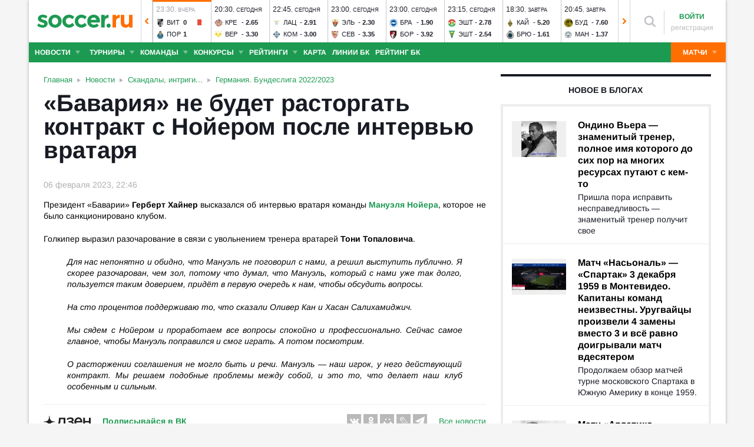

--- FILE ---
content_type: text/html; charset=utf-8
request_url: https://www.soccer.ru/news/1344047/noyer-manuel-bavariya
body_size: 37348
content:
<!DOCTYPE html>
<html lang="ru">
<head>
    <base href="https://www.soccer.ru" />
    <title>«Бавария» не будет расторгать контракт с Нойером после интервью вратаря 06.02.2023 новости на SOCCER.RU</title>
    <meta content="kf_pCSbLpFK2vF-3Wchc-9dWBGD3b-xRd8TP9JBg9RU" name="google-site-verification">
    <meta content="yes" name="mobile-web-app-capable" />
    <meta name="viewport" content="width=device-width">
    <meta name="HandheldFriendly" content="True"/>
    <link rel="alternate" type="application/rss+xml" title="Новости футбола России и мира на Soccer.ru" href="https://www.soccer.ru/rss.xml" />
            <link href="https://www.soccer.ru/sites/all/themes/newtheme/fonts/Arimo.css" rel="stylesheet" media="print" onload="if(media!='all')media='all'">
            <link rel="apple-touch-icon" sizes="57x57" href="/apple-touch-icon-57x57.png">
    <link rel="apple-touch-icon" sizes="60x60" href="/apple-touch-icon-60x60.png">
    <link rel="apple-touch-icon" sizes="72x72" href="/apple-touch-icon-72x72.png">
    <link rel="apple-touch-icon" sizes="76x76" href="/apple-touch-icon-76x76.png">
    <link rel="apple-touch-icon" sizes="114x114" href="/apple-touch-icon-114x114.png">
    <link rel="apple-touch-icon" sizes="120x120" href="/apple-touch-icon-120x120.png">
    <link rel="apple-touch-icon" sizes="144x144" href="/apple-touch-icon-144x144.png">
    <link rel="apple-touch-icon" sizes="152x152" href="/apple-touch-icon-152x152.png">
    <link rel="apple-touch-icon" sizes="180x180" href="/apple-touch-icon-180x180.png">
    <link rel="icon" type="image/png" href="/favicon-16x16.png" sizes="16x16">
    <link rel="icon" type="image/png" href="/favicon-32x32.png" sizes="32x32">
    <link rel="icon" type="image/png" href="/favicon-48x48.png" sizes="48x48">
    <link rel="icon" type="image/png" href="/favicon-96x96.png" sizes="96x96">
    <link rel="icon" type="image/png" href="/favicon-114x114.png" sizes="96x96">
    <link rel="icon" type="image/png" href="/favicon-144x144.png" sizes="144x144">
    <link rel="icon" type="image/png" href="/favicon-192x192.png" sizes="192x192">
    <link rel="manifest" href="/manifest.json" crossorigin="use-credentials">
    <meta name="msapplication-config" content="/browserconfig.xml" />
    <link rel="mask-icon" href="/safari-pinned-tab.svg" color="#5bbad5">
    <meta name="msapplication-TileColor" content="#ffffff">
    <meta name="theme-color" content="#ffffff">
    <meta http-equiv="Content-Type" content="text/html; charset=utf-8" />
<link rel="alternate" media="only screen and (max-width: 640px)" href="https://m.soccer.ru/news/1344047/noyer-manuel-bavariya" />
<link rel="amphtml" href="https://m.soccer.ru/news-amp/1344047" />
<meta property="article:published_time" content="2023-02-06" />
<meta name="keywords" content="Германия, Бундеслига 2022/2023, Скандалы, интриги,,,, Бавария, Нойер Мануэль, soccer, футбол" />
<meta name="description" content="Президент «Баварии» Герберт Хайнер высказался об интервью вратаря команды Мануэля Нойера, которое не было санкционировано клубом." />
<meta name="twitter:card" content="summary_large_image" />
<meta name="twitter:site" content="@www_Soccer_Ru" />
<meta name="twitter:title" content="Бавария не будет расторгать контракт с Нойером после интервью вратаря" />
<meta name="twitter:url" content="https://www.soccer.ru/news/1344047/noyer-manuel-bavariya" />
<meta name="twitter:description" content="Президент Баварии Герберт Хайнер высказался об интервью вратаря команды Мануэля Нойера, которое не было санкционировано клубом" />
<meta name="twitter:image" content="https://www.soccer.ru/news-image/1344047" />
<meta property="og:type" content="article" />
<meta property="og:site_name" content="Soccer.ru" />
<meta property="og:url" content="https://www.soccer.ru/news/1344047/noyer-manuel-bavariya" />
<meta property="og:title" content="Бавария не будет расторгать контракт с Нойером после интервью вратаря" />
<meta property="og:description" content="Президент Баварии Герберт Хайнер высказался об интервью вратаря команды Мануэля Нойера, которое не было санкционировано клубом" />
<meta property="og:image" content="https://www.soccer.ru/news-image/1344047" />
<meta property="og:image:type" content="image/jpeg" />
<meta property="og:image:width" content="1200" />
<meta property="og:image:height" content="630" />
<meta property="fb:admins" content="100010243751820" />
<meta property="fb:app_id" content="437363569796119" />
<meta property="fb:pages" content="1371272269617223" />
<meta name="mediator_author" content="Виталий Кошелев" />
<meta name="mediator_theme" content="Германия. Бундеслига 2022/2023" />
<meta name="mediator_theme" content="Скандалы, интриги..." />
<meta name="mediator_theme" content="Бавария" />
<meta name="mediator_theme" content="Нойер Мануэль" />
<meta name="mediator" content="1344047" />
<meta name="mediator_published_time" content="2023-02-06T22:46:03+03:00" />
<meta name="news_keywords" content="Германия, Бундеслига 2022/2023, Скандалы, интриги,,,, Бавария, Нойер Мануэль, soccer" />
<link rel="image_src" href="https://www.soccer.ru/news-image/1344047" />
    <link type="text/css" rel="stylesheet" href="https://www.soccer.ru/sites/default/files/css/css_qU4p4siS2HEkV22E0nLiqU4aqqtLpCtsvMhEoO-xnZ4.css" media="all" />
    <script src="https://www.soccer.ru/sites/all/themes/newtheme/adframe.js"></script>
    
        <script async src="https://relap.io/api/v6/head.js?token=tMy07mruLFum83B1"></script>
        <script>
        var page_generate_time = 1768793487;
    </script>
    <script src="https://www.soccer.ru/sites/default/files/js/js_QPNN-1WQMxRCaTNAdAiV_whHWvuD4_5CJpo410JIuZs.js"></script>
<script>
<!--//--><![CDATA[//><!--
var yaParams = {
                                type: 'news',
                                author: 1708636,categories:['Скандалы, интриги...', 'Германия. Бундеслига 2022/2023'],persons:['Нойер Мануэль'],source: 'Bild.de'}
//--><!]]>
</script>
<script src="https://www.soccer.ru/sites/default/files/js/js_F2c7zjRBN7zvIJBpPk14DYLLAdtTUvCi8oMZVm_p3BQ.js"></script>
<script>
<!--//--><![CDATA[//><!--
jQuery.extend(Drupal.settings, {"basePath":"\/","pathPrefix":"","setHasJsCookie":0,"ajaxPageState":{"theme":"newtheme","theme_token":"Pp3DB8QsjgkN13y_P22bGAev1WMbFEZDtmGs_txvlv8","jquery_version":"2.2","jquery_version_token":"HLc6pRw9iHT_8XyVavWXT5U-cBuiyTMhJwuDRbwWZBM","js":{"sites\/all\/modules\/user_notifications\/pushstream.js":1,"sites\/all\/modules\/webpush\/firebase\/firebase-app.js":1,"sites\/all\/modules\/webpush\/firebase\/firebase-messaging.js":1,"sites\/all\/modules\/webpush\/webpush.js":1,"sites\/all\/themes\/newtheme\/js\/matches-update.js":1,"0":1,"sites\/all\/libraries\/jquery.event.move\/js\/jquery.event.move.js":1,"sites\/all\/libraries\/jquery.event.swipe\/js\/jquery.event.swipe.js":1,"sites\/all\/modules\/colorbox_swipe\/colorbox_swipe.js":1,"sites\/all\/modules\/jquery_update\/replace\/jquery\/2.2\/jquery.min.js":1,"sites\/all\/modules\/new_desine\/js\/my_js_init.js":1,"sites\/all\/modules\/new_desine\/js\/soccer_cookie.js":1,"misc\/jquery-extend-3.4.0.js":1,"misc\/jquery-html-prefilter-3.5.0-backport.js":1,"misc\/jquery.once.js":1,"misc\/drupal.js":1,"sites\/all\/modules\/jquery_update\/js\/jquery_browser.js":1,"sites\/all\/modules\/jquery_update\/replace\/ui\/ui\/minified\/jquery.ui.core.min.js":1,"sites\/all\/modules\/jquery_update\/replace\/ui\/ui\/minified\/jquery.ui.widget.min.js":1,"sites\/all\/modules\/jquery_update\/replace\/ui\/external\/jquery.cookie.js":1,"sites\/all\/modules\/jquery_update\/replace\/jquery.form\/4\/jquery.form.min.js":1,"sites\/all\/modules\/jquery_update\/replace\/ui\/ui\/minified\/jquery.ui.datepicker.min.js":1,"misc\/ui\/jquery.ui.datepicker-1.13.0-backport.js":1,"modules\/locale\/locale.datepicker.js":1,"sites\/all\/modules\/jquery_update\/replace\/ui\/ui\/minified\/jquery.ui.position.min.js":1,"misc\/ui\/jquery.ui.position-1.13.0-backport.js":1,"sites\/all\/modules\/jquery_update\/replace\/ui\/ui\/minified\/jquery.ui.menu.min.js":1,"sites\/all\/modules\/jquery_update\/replace\/ui\/ui\/minified\/jquery.ui.autocomplete.min.js":1,"misc\/ajax.js":1,"sites\/all\/modules\/jquery_update\/js\/jquery_update.js":1,"public:\/\/languages\/ru_vq5BTG5T_fDrgMwwIKpcr6LvYqFAdu-FFhI5C2WQsds.js":1,"sites\/all\/libraries\/colorbox\/jquery.colorbox-min.js":1,"sites\/all\/modules\/colorbox\/js\/colorbox.js":1,"sites\/all\/modules\/colorbox\/js\/colorbox_load.js":1,"sites\/all\/modules\/colorbox\/js\/colorbox_inline.js":1,"misc\/progress.js":1,"sites\/all\/modules\/ctools\/js\/modal.js":1,"sites\/all\/modules\/modal_forms\/js\/modal_forms_popup.js":1,"sites\/all\/libraries\/uniform\/jquery.uniform.min.js":1,"sites\/all\/modules\/uniform\/uniform.js":1,"sites\/all\/themes\/newtheme\/js\/recaptcha.js":1,"scripts\/ya_share.js":1,"sites\/all\/modules\/ckeditor\/plugins\/spoiler\/spoiler.js":1,"sites\/all\/themes\/newtheme\/js\/sticky-admin.js":1,"sites\/all\/libraries\/tag-it-master\/js\/tag-it.min.js":1,"sites\/all\/modules\/new_desine\/js\/image-source-field.js":1,"sites\/all\/modules\/new_desine\/js\/p_messages.js":1,"sites\/all\/modules\/new_desine\/js\/soccer_commands.js":1,"sites\/all\/modules\/soccer_special_banners\/js\/gifbox-banner.js":1,"sites\/all\/modules\/soccer_special_banners\/js\/special_functions.js":1,"sites\/all\/modules\/soccer_coments\/last_comment_text.js":1,"sites\/all\/modules\/soccer_coments\/js\/ajax-comands.js":1,"sites\/all\/modules\/soccer_special_banners\/js\/s-banners.js":1,"sites\/all\/modules\/person_photos\/swiper\/swiper-bundle.min.js":1,"sites\/all\/themes\/newtheme\/js\/header-matches-swiper.js":1,"sites\/all\/modules\/hybridauth\/js\/hybridauth.onclick.js":1,"sites\/all\/modules\/hybridauth\/js\/hybridauth.modal.js":1,"sites\/all\/themes\/newtheme\/js\/node_test.js":1,"sites\/all\/themes\/newtheme\/js\/infinity_scroll.js":1,"sites\/all\/themes\/newtheme\/js\/material-poll.js":1,"sites\/all\/modules\/new_desine\/js\/comments.js":1,"1":1,"sites\/all\/themes\/newtheme\/libs\/jquery.mousewheel.js":1,"sites\/all\/themes\/newtheme\/libs\/jquery.tablesorter.min.js":1,"sites\/all\/themes\/newtheme\/libs\/jquery.jscrollpane.min.js":1,"sites\/all\/themes\/newtheme\/js\/lib.js":1,"sites\/all\/themes\/newtheme\/libs\/tooltipster\/dist\/js\/tooltipster.bundle.min.js":1,"sites\/all\/themes\/newtheme\/js\/news_scroll_admin.js":1,"sites\/all\/themes\/newtheme\/js\/script.js":1,"sites\/all\/themes\/newtheme\/js\/lazysizes.min.js":1},"css":{"modules\/system\/system.base.css":1,"modules\/system\/system.menus.css":1,"modules\/system\/system.messages.css":1,"modules\/system\/system.theme.css":1,"misc\/ui\/jquery.ui.core.css":1,"misc\/ui\/jquery.ui.theme.css":1,"misc\/ui\/jquery.ui.datepicker.css":1,"misc\/ui\/jquery.ui.menu.css":1,"misc\/ui\/jquery.ui.autocomplete.css":1,"modules\/field\/theme\/field.css":1,"sites\/all\/modules\/geofield_ymap\/geofield_ymap.css":1,"modules\/node\/node.css":1,"modules\/poll\/poll.css":1,"modules\/user\/user.css":1,"sites\/all\/modules\/ckeditor\/css\/ckeditor.css":1,"sites\/all\/modules\/user_notifications\/user_notifications.css":1,"sites\/all\/libraries\/colorbox\/example3\/colorbox.css":1,"sites\/all\/modules\/ctools\/css\/ctools.css":1,"sites\/all\/modules\/ctools\/css\/modal.css":1,"sites\/all\/modules\/modal_forms\/css\/modal_forms_popup.css":1,"sites\/all\/libraries\/uniform\/css\/uniform.default.css":1,"sites\/all\/modules\/uniform\/uniform.css":1,"sites\/all\/modules\/webpush\/webpush.css":1,"sites\/all\/modules\/ckeditor\/plugins\/spoiler\/css\/spoiler.css":1,"sites\/default\/files\/css_sprites\/menu-sprites\/icons.css":1,"sites\/default\/files\/css_sprites\/country-flag-sprites\/country_icons.css":1,"sites\/all\/modules\/new_desine\/css\/sprites.css":1,"sites\/all\/themes\/newtheme\/css\/sticky.css":1,"sites\/all\/libraries\/tag-it-master\/css\/jquery.tagit.css":1,"sites\/all\/libraries\/tag-it-master\/css\/tagit.ui-zendesk.css":1,"sites\/all\/modules\/new_desine\/css\/p_messages.css":1,"sites\/all\/modules\/soccer_special_banners\/css\/s-banners.css":1,"sites\/all\/modules\/person_photos\/swiper\/swiper-bundle.min.css":1,"sites\/all\/themes\/newtheme\/css\/header-matches-swiper.css":1,"sites\/all\/modules\/hybridauth\/plugins\/icon_pack\/hybridauth_16\/hybridauth_16.css":1,"sites\/all\/themes\/newtheme\/css\/bookmaker.css":1,"sites\/all\/modules\/colorbox_swipe\/colorbox_swipe.css":1,"sites\/all\/themes\/newtheme\/css\/node_test.css":1,"sites\/all\/themes\/newtheme\/css\/material-poll.css":1,"sites\/all\/modules\/new_desine\/css\/comments.css":1,"sites\/all\/themes\/newtheme\/libs\/tooltipster\/dist\/css\/tooltipster.bundle.min.css":1,"sites\/all\/themes\/newtheme\/libs\/tooltipster\/dist\/css\/plugins\/tooltipster\/sideTip\/themes\/tooltipster-sideTip-shadow.min.css":1,"sites\/all\/themes\/newtheme\/css\/switch.css":1,"sites\/all\/themes\/newtheme\/buttons.css":1,"sites\/all\/themes\/newtheme\/style.css":1,"sites\/all\/themes\/newtheme\/css\/without-header.css":1,"sites\/all\/themes\/newtheme\/css\/match-grid.css":1,"sites\/all\/themes\/newtheme\/css\/html-list.css":1,"sites\/all\/themes\/newtheme\/libs\/jquery.jscrollpane.css":1,"sites\/all\/themes\/newtheme\/css\/night.css":1}},"branding_overlay":{"pokerstars_on_iphone":"1"},"colorbox":{"opacity":"0.85","current":"{current} \u0438\u0437 {total}","previous":"\u00ab \u041f\u0440\u0435\u0434","next":"\u0421\u043b\u0435\u0434 \u00bb","close":"\u0417\u0430\u043a\u0440\u044b\u0442\u044c","maxWidth":"98%","maxHeight":"98%","fixed":true,"mobiledetect":false,"mobiledevicewidth":"640px","file_public_path":"\/sites\/default\/files","specificPagesDefaultValue":"admin*\nimagebrowser*\nimg_assist*\nimce*\nnode\/add\/*\nnode\/*\/edit\nprint\/*\nprintpdf\/*\nsystem\/ajax\nsystem\/ajax\/*"},"fullscreen_field_font":"30","match_hide_score":{"status":0,"expire":0},"CToolsModal":{"loadingText":"\u0417\u0430\u0433\u0440\u0443\u0437\u043a\u0430...","closeText":"\u0417\u0430\u043a\u0440\u044b\u0442\u044c \u041e\u043a\u043d\u043e","closeImage":"\u003Cimg typeof=\u0022foaf:Image\u0022 src=\u0022https:\/\/www.soccer.ru\/sites\/all\/modules\/ctools\/images\/icon-close-window.png\u0022 alt=\u0022\u0417\u0430\u043a\u0440\u044b\u0442\u044c \u043e\u043a\u043d\u043e\u0022 title=\u0022\u0417\u0430\u043a\u0440\u044b\u0442\u044c \u043e\u043a\u043d\u043e\u0022 \/\u003E","throbber":"\u003Cimg typeof=\u0022foaf:Image\u0022 src=\u0022https:\/\/www.soccer.ru\/sites\/all\/modules\/ctools\/images\/throbber.gif\u0022 alt=\u0022\u0417\u0430\u0433\u0440\u0443\u0437\u043a\u0430\u0022 title=\u0022\u0417\u0430\u0433\u0440\u0443\u0437\u043a\u0430...\u0022 \/\u003E"},"modal-popup-small":{"modalSize":{"type":"fixed","width":300,"height":300},"modalOptions":{"opacity":0.85,"background":"#000"},"animation":"fadeIn","modalTheme":"ModalFormsPopup","throbber":"\u003Cimg typeof=\u0022foaf:Image\u0022 src=\u0022https:\/\/www.soccer.ru\/sites\/all\/modules\/modal_forms\/images\/loading_animation.gif\u0022 alt=\u0022\u0417\u0430\u0433\u0440\u0443\u0437\u043a\u0430...\u0022 title=\u0022\u0417\u0430\u0433\u0440\u0443\u0437\u043a\u0430\u0022 \/\u003E","closeText":"\u0417\u0430\u043a\u0440\u044b\u0442\u044c"},"modal-popup-medium":{"modalSize":{"type":"fixed","width":550,"height":450},"modalOptions":{"opacity":0.85,"background":"#000"},"animation":"fadeIn","modalTheme":"ModalFormsPopup","throbber":"\u003Cimg typeof=\u0022foaf:Image\u0022 src=\u0022https:\/\/www.soccer.ru\/sites\/all\/modules\/modal_forms\/images\/loading_animation.gif\u0022 alt=\u0022\u0417\u0430\u0433\u0440\u0443\u0437\u043a\u0430...\u0022 title=\u0022\u0417\u0430\u0433\u0440\u0443\u0437\u043a\u0430\u0022 \/\u003E","closeText":"\u0417\u0430\u043a\u0440\u044b\u0442\u044c"},"modal-popup-large":{"modalSize":{"type":"scale","width":0.8,"height":0.8},"modalOptions":{"opacity":0.85,"background":"#000"},"animation":"fadeIn","modalTheme":"ModalFormsPopup","throbber":"\u003Cimg typeof=\u0022foaf:Image\u0022 src=\u0022https:\/\/www.soccer.ru\/sites\/all\/modules\/modal_forms\/images\/loading_animation.gif\u0022 alt=\u0022\u0417\u0430\u0433\u0440\u0443\u0437\u043a\u0430...\u0022 title=\u0022\u0417\u0430\u0433\u0440\u0443\u0437\u043a\u0430\u0022 \/\u003E","closeText":"\u0417\u0430\u043a\u0440\u044b\u0442\u044c"},"uniform":{"selectors":["input:checkbox","input:file","input:radio","select"],"not":".cke_button__ocupload input,.noUniform"},"user_tags":[],"webpush":{"push_subscribe_window":"\u003Cdiv class=\u0022webpush-subscribe\u0022\u003E\r\n\t\u003Cdiv class=\u0022arrow\u0022\u003E\r\n\t\t\u0026nbsp;\u003C\/div\u003E\r\n\r\n\t\u003Cdiv class=\u0022push-block\u0022\u003E\r\n\t\t\u003Cdiv class=\u0022push-block-title\u0022\u003E\r\n\t\t\t\u003Cdiv\u003E\r\n\t\t\t\t\u0425\u043e\u0442\u0438\u0442\u0435 \u0432\u0441\u0435\u0433\u0434\u0430 \u0431\u044b\u0442\u044c \u0432 \u043a\u0443\u0440\u0441\u0435 \u0441\u0430\u043c\u044b\u0445 \u0438\u043d\u0442\u0435\u0440\u0435\u0441\u043d\u044b\u0445 \u043d\u043e\u0432\u043e\u0441\u0442\u0435\u0439 \u043e \u0444\u0443\u0442\u0431\u043e\u043b\u0435?\u003C\/div\u003E\r\n\t\t\u003C\/div\u003E\r\n\r\n\t\t\u003Cdiv class=\u0022content\u0022\u003E\r\n\t\t\t\u003Cdiv class=\u0022t1\u0022\u003E\r\n\t\t\t\t\u041c\u044b \u0431\u0443\u0434\u0435\u043c \u043f\u0440\u0438\u0441\u044b\u043b\u0430\u0442\u044c \u0442\u043e\u043b\u044c\u043a\u043e \u0432\u0430\u0436\u043d\u044b\u0435 \u0443\u0432\u0435\u0434\u043e\u043c\u043b\u0435\u043d\u0438\u044f \u0432 \u0431\u0440\u0430\u0443\u0437\u0435\u0440\u0435\u003C\/div\u003E\r\n\r\n\t\t\t\u003Cdiv class=\u0022buttons\u0022\u003E\r\n\t\t\t\t\u003Cdiv class=\u0022subscribe-complete\u0022\u003E\r\n\t\t\t\t\t\u041f\u043e\u0434\u043f\u0438\u0441\u0430\u0442\u044c\u0441\u044f\u003C\/div\u003E\r\n\r\n\t\t\t\t\u003Cdiv class=\u0022subscribe-cancel\u0022\u003E\r\n\t\t\t\t\t\u041d\u0435 \u0441\u0435\u0439\u0447\u0430\u0441\u003C\/div\u003E\r\n\t\t\t\u003C\/div\u003E\r\n\t\t\u003C\/div\u003E\r\n\t\u003C\/div\u003E\r\n\u003C\/div\u003E","push_show_after":"5"},"jquery":{"ui":{"datepicker":{"isRTL":false,"firstDay":"1"}}},"audio_player_auto_next":1,"fantasy_hide_player_team":1,"soccer_guess_player":{"time_per_question":"10","time_before_result":"10"}});
//--><!]]>
</script>
    <meta name="msvalidate.01" content="C48DDEB1D8DFC6185CD57DF1A928323B" />
<meta name="pmail-verification" content="e6960a7821012200ca1517969dd0d04d">
    <script>window.yaContextCb = window.yaContextCb || []</script>
    <script src="https://yandex.ru/ads/system/context.js" async></script>
           <!-- advertronic -->
        <link rel="preconnect" href="https://cdn.advertronic.io">
        <link rel="preload" href="https://cdn.advertronic.io/b/5ac6148c-fb9d-4d80-ab14-211960795680.json" as="fetch" type="application/json" crossorigin>
        <script src="https://cdn.advertronic.io/j/s.js" type="module"  async></script>
        <script>
            (window.advertronic = window.advertronic || {cmd:[]}).cmd.push({
                init:{userId: '5ac6148c-fb9d-4d80-ab14-211960795680'}
            });
        </script>
        <!--/ advertronic -->
    
<!-- Top.Mail.Ru counter -->
<script type="text/javascript">
var _tmr = window._tmr || (window._tmr = []);
_tmr.push({id: "884378", type: "pageView", start: (new Date()).getTime()});
(function (d, w, id) {
  if (d.getElementById(id)) return;
  var ts = d.createElement("script"); ts.type = "text/javascript"; ts.async = true; ts.id = id;
  ts.src = "https://top-fwz1.mail.ru/js/code.js";
  var f = function () {var s = d.getElementsByTagName("script")[0]; s.parentNode.insertBefore(ts, s);};
  if (w.opera == "[object Opera]") { d.addEventListener("DOMContentLoaded", f, false); } else { f(); }
})(document, window, "tmr-code");
</script>
<noscript><div><img src="https://top-fwz1.mail.ru/counter?id=884378;js=na" style="position:absolute;left:-9999px;" alt="Top.Mail.Ru" /></div></noscript>
<!-- /Top.Mail.Ru counter -->    </head>
<body data-full_mode="0" class="html not-front not-logged-in no-sidebars page-node page-node- page-node-1344047 node-type-news  red theme-desktop infinity-scroll"  data-timestamp="1768793487" data-node-date="06.02.2023">
<script>
    if(soccerGetCookie('night_mode_') !== null && parseInt(soccerGetCookie('night_mode_')) === 1){
        $('body').addClass('night');
    }
</script>
  <div id="adv"></div>
        <div id="site" class="site-wrapp">
            <div class="wrapper">
        <div id="site-inner">
                            <div itemscope itemtype="http://schema.org/WPHeader" id="header">
                    <meta itemprop="headline" content="Soccer.ru">
                    <meta itemprop="description" content="Президент «Баварии» Герберт Хайнер высказался об интервью вратаря команды Мануэля Нойера, которое не было санкционировано клубом.">
                                        <div class="logo"><a href="/"><img width="162" height="34" src="/sites/all/themes/newtheme/images/soccer-logo-690.svg" alt="Футбол" title="Футбол" onerror="this.src='/sites/all/themes/newtheme/images/logo690.png';this.height='22';$(this).css('padding-top','27px');$(this).css('padding-bottom','24px')"/></a></div>                       <div class="region region-header">
    <div id="block-new-desine-top-matches" class="block block-new-desine block-new-desine-top-matches">

    
  <div class="content">
                  <div class="slider" data-start="17" data-total="42">
        <div class="s-imgs">
            <div class="s-imgs-in" style="width: 4116px;">
                                                        <div class="s-slide s-slide-0" style="" data-num="1" title="Парма - Дженоа">
                                                <div class="r-border"></div>
                        <div class="match-status-bar" style="width: 100%;background: #ff6f00;"></div>                                                <!--[if lt IE 8]><!--><a href="/matches/parma-vs-dzhenoa" class="mlink">
                            <object type="soccer/link"><!--<![endif]-->
                                <div class="match match-1434424" data-mid="1434424">
                                    <div class="m-status gray">
                                        <span class="match-time">14:30</span>, <span class="match-day">вчера</span>                                    </div>
                                    <div class="teams">
                                        <div class="t-name h"><div class="tlogo"><picture><source srcset="/sites/all/themes/newtheme/images/ball.webp" data-srcset="https://www.soccer.ru/sites/default/files/styles/new_desine_14_14_webp/public/logos/big/1243.png?itok=3I1XHU6O 1x, https://www.soccer.ru/sites/default/files/styles/28x28x2_w/public/logos/big/1243.png?itok=JG0k-_S0 1.5x, https://www.soccer.ru/sites/default/files/styles/28x28x2_w/public/logos/big/1243.png?itok=JG0k-_S0 2x, https://www.soccer.ru/sites/default/files/styles/42x42x2_w/public/logos/big/1243.png?itok=OSzkuIHf 3x" type="image/webp"><img class="lazyload" alt="Логотип футбольный клуб Парма" title="Логотип футбольный клуб Парма" src="/sites/all/themes/newtheme/images/ball.svg" data-src="https://www.soccer.ru/sites/default/files/styles/new_desine_14_14/public/logos/big/1243.png?itok=fPX8sfVO" data-srcset="https://www.soccer.ru/sites/default/files/styles/new_desine_14_14/public/logos/big/1243.png?itok=fPX8sfVO 1x, https://www.soccer.ru/sites/default/files/styles/28x28x2/public/logos/big/1243.png?itok=d-CqSKQw 1.5x, https://www.soccer.ru/sites/default/files/styles/28x28x2/public/logos/big/1243.png?itok=d-CqSKQw 2x, https://www.soccer.ru/sites/default/files/styles/42x42x2/public/logos/big/1243.png?itok=HXmGsDuX 3x" width="14" height="14"/></picture><noscript><img class="" alt="Логотип футбольный клуб Парма" title="Логотип футбольный клуб Парма" src="https://www.soccer.ru/sites/default/files/styles/new_desine_14_14/public/logos/big/1243.png?itok=fPX8sfVO" data-srcset="https://www.soccer.ru/sites/default/files/styles/new_desine_14_14/public/logos/big/1243.png?itok=fPX8sfVO 1x, https://www.soccer.ru/sites/default/files/styles/28x28x2/public/logos/big/1243.png?itok=d-CqSKQw 1.5x, https://www.soccer.ru/sites/default/files/styles/28x28x2/public/logos/big/1243.png?itok=d-CqSKQw 2x, https://www.soccer.ru/sites/default/files/styles/42x42x2/public/logos/big/1243.png?itok=HXmGsDuX 3x" width="14" height="14"/></noscript></div><div class="tname"><a class="tlink" href="/parma" title="Парма">Пар</a></div><div class="sc">0</div></div><div class="t-name v"><div class="tlogo"><picture><source srcset="/sites/all/themes/newtheme/images/ball.webp" data-srcset="https://www.soccer.ru/sites/default/files/styles/new_desine_14_14_webp/public/logos/big/dzhenoa.png?itok=rHfo0U4r 1x, https://www.soccer.ru/sites/default/files/styles/28x28x2_w/public/logos/big/dzhenoa.png?itok=y85-UETv 1.5x, https://www.soccer.ru/sites/default/files/styles/28x28x2_w/public/logos/big/dzhenoa.png?itok=y85-UETv 2x, https://www.soccer.ru/sites/default/files/styles/42x42x2_w/public/logos/big/dzhenoa.png?itok=CG0P1Uzd 3x" type="image/webp"><img class="lazyload" alt="Логотип футбольный клуб Дженоа" title="Логотип футбольный клуб Дженоа" src="/sites/all/themes/newtheme/images/ball.svg" data-src="https://www.soccer.ru/sites/default/files/styles/new_desine_14_14/public/logos/big/dzhenoa.png?itok=YTqsNjN-" data-srcset="https://www.soccer.ru/sites/default/files/styles/new_desine_14_14/public/logos/big/dzhenoa.png?itok=YTqsNjN- 1x, https://www.soccer.ru/sites/default/files/styles/28x28x2/public/logos/big/dzhenoa.png?itok=HggPHSZi 1.5x, https://www.soccer.ru/sites/default/files/styles/28x28x2/public/logos/big/dzhenoa.png?itok=HggPHSZi 2x, https://www.soccer.ru/sites/default/files/styles/42x42x2/public/logos/big/dzhenoa.png?itok=-z8S9V1d 3x" width="14" height="14"/></picture><noscript><img class="" alt="Логотип футбольный клуб Дженоа" title="Логотип футбольный клуб Дженоа" src="https://www.soccer.ru/sites/default/files/styles/new_desine_14_14/public/logos/big/dzhenoa.png?itok=YTqsNjN-" data-srcset="https://www.soccer.ru/sites/default/files/styles/new_desine_14_14/public/logos/big/dzhenoa.png?itok=YTqsNjN- 1x, https://www.soccer.ru/sites/default/files/styles/28x28x2/public/logos/big/dzhenoa.png?itok=HggPHSZi 1.5x, https://www.soccer.ru/sites/default/files/styles/28x28x2/public/logos/big/dzhenoa.png?itok=HggPHSZi 2x, https://www.soccer.ru/sites/default/files/styles/42x42x2/public/logos/big/dzhenoa.png?itok=-z8S9V1d 3x" width="14" height="14"/></noscript></div><div class="tname"><a class="tlink" href="/dzhenoa" title="Дженоа">Дже</a></div><div class="sc">0</div></div>                                    </div>
                                </div>
                                <!--[if lt IE 8]><!--></object>
                        </a><!--<![endif]-->
                    </div>
                                                        <div class="s-slide s-slide-1" style="" data-num="2" title="Хетафе - Валенсия">
                                                <div class="r-border"></div>
                        <div class="match-status-bar" style="width: 100%;background: #ff6f00;"></div>                                                <!--[if lt IE 8]><!--><a href="/matches/hetafe-vs-valensiya" class="mlink">
                            <object type="soccer/link"><!--<![endif]-->
                                <div class="match match-1437018" data-mid="1437018">
                                    <div class="m-status gray">
                                        <span class="match-time">16:00</span>, <span class="match-day">вчера</span>                                    </div>
                                    <div class="teams">
                                        <div class="t-name h"><div class="tlogo"><picture><source srcset="/sites/all/themes/newtheme/images/ball.webp" data-srcset="https://www.soccer.ru/sites/default/files/styles/new_desine_14_14_webp/public/teams-logo/hetafe.png?itok=Hu4zGVzW 1x, https://www.soccer.ru/sites/default/files/styles/28x28x2_w/public/teams-logo/hetafe.png?itok=Df_YvHQY 1.5x, https://www.soccer.ru/sites/default/files/styles/28x28x2_w/public/teams-logo/hetafe.png?itok=Df_YvHQY 2x, https://www.soccer.ru/sites/default/files/styles/42x42x2_w/public/teams-logo/hetafe.png?itok=eoxRpYvr 3x" type="image/webp"><img class="lazyload" alt="Логотип футбольный клуб Хетафе" title="Логотип футбольный клуб Хетафе" src="/sites/all/themes/newtheme/images/ball.svg" data-src="https://www.soccer.ru/sites/default/files/styles/new_desine_14_14/public/teams-logo/hetafe.png?itok=SQMXFZTI" data-srcset="https://www.soccer.ru/sites/default/files/styles/new_desine_14_14/public/teams-logo/hetafe.png?itok=SQMXFZTI 1x, https://www.soccer.ru/sites/default/files/styles/28x28x2/public/teams-logo/hetafe.png?itok=D8noNn93 1.5x, https://www.soccer.ru/sites/default/files/styles/28x28x2/public/teams-logo/hetafe.png?itok=D8noNn93 2x, https://www.soccer.ru/sites/default/files/styles/42x42x2/public/teams-logo/hetafe.png?itok=m1bTwvrn 3x" width="14" height="14"/></picture><noscript><img class="" alt="Логотип футбольный клуб Хетафе" title="Логотип футбольный клуб Хетафе" src="https://www.soccer.ru/sites/default/files/styles/new_desine_14_14/public/teams-logo/hetafe.png?itok=SQMXFZTI" data-srcset="https://www.soccer.ru/sites/default/files/styles/new_desine_14_14/public/teams-logo/hetafe.png?itok=SQMXFZTI 1x, https://www.soccer.ru/sites/default/files/styles/28x28x2/public/teams-logo/hetafe.png?itok=D8noNn93 1.5x, https://www.soccer.ru/sites/default/files/styles/28x28x2/public/teams-logo/hetafe.png?itok=D8noNn93 2x, https://www.soccer.ru/sites/default/files/styles/42x42x2/public/teams-logo/hetafe.png?itok=m1bTwvrn 3x" width="14" height="14"/></noscript></div><div class="tname"><a class="tlink" href="/hetafe" title="Хетафе">Хет</a></div><div class="sc">0</div></div><div class="t-name v"><div class="tlogo"><picture><source srcset="/sites/all/themes/newtheme/images/ball.webp" data-srcset="https://www.soccer.ru/sites/default/files/styles/new_desine_14_14_webp/public/logos/big/332222223_342.png?itok=3LAOHjDT 1x, https://www.soccer.ru/sites/default/files/styles/28x28x2_w/public/logos/big/332222223_342.png?itok=n3WsP7ma 1.5x, https://www.soccer.ru/sites/default/files/styles/28x28x2_w/public/logos/big/332222223_342.png?itok=n3WsP7ma 2x, https://www.soccer.ru/sites/default/files/styles/42x42x2_w/public/logos/big/332222223_342.png?itok=_0L-Lseb 3x" type="image/webp"><img class="lazyload" alt="Логотип футбольный клуб Валенсия" title="Логотип футбольный клуб Валенсия" src="/sites/all/themes/newtheme/images/ball.svg" data-src="https://www.soccer.ru/sites/default/files/styles/new_desine_14_14/public/logos/big/332222223_342.png?itok=M_lycXPP" data-srcset="https://www.soccer.ru/sites/default/files/styles/new_desine_14_14/public/logos/big/332222223_342.png?itok=M_lycXPP 1x, https://www.soccer.ru/sites/default/files/styles/28x28x2/public/logos/big/332222223_342.png?itok=-SOt7D1M 1.5x, https://www.soccer.ru/sites/default/files/styles/28x28x2/public/logos/big/332222223_342.png?itok=-SOt7D1M 2x, https://www.soccer.ru/sites/default/files/styles/42x42x2/public/logos/big/332222223_342.png?itok=kGFCQJzS 3x" width="14" height="14"/></picture><noscript><img class="" alt="Логотип футбольный клуб Валенсия" title="Логотип футбольный клуб Валенсия" src="https://www.soccer.ru/sites/default/files/styles/new_desine_14_14/public/logos/big/332222223_342.png?itok=M_lycXPP" data-srcset="https://www.soccer.ru/sites/default/files/styles/new_desine_14_14/public/logos/big/332222223_342.png?itok=M_lycXPP 1x, https://www.soccer.ru/sites/default/files/styles/28x28x2/public/logos/big/332222223_342.png?itok=-SOt7D1M 1.5x, https://www.soccer.ru/sites/default/files/styles/28x28x2/public/logos/big/332222223_342.png?itok=-SOt7D1M 2x, https://www.soccer.ru/sites/default/files/styles/42x42x2/public/logos/big/332222223_342.png?itok=kGFCQJzS 3x" width="14" height="14"/></noscript></div><div class="tname"><a class="tlink" href="/valensiya" title="Валенсия">Вал</a></div><div class="sc">1</div><div class="team-cards"><img class="red-icon" src="/sites/all/themes/newtheme/images/events-icons/red_card.png" title="90+8'"/></div></div>                                    </div>
                                </div>
                                <!--[if lt IE 8]><!--></object>
                        </a><!--<![endif]-->
                    </div>
                                                        <div class="s-slide s-slide-2" style="" data-num="3" title="Болонья - Фиорентина">
                                                <div class="r-border"></div>
                        <div class="match-status-bar" style="width: 100%;background: #ff6f00;"></div>                                                <!--[if lt IE 8]><!--><a href="/matches/bolonya-vs-fiorentina" class="mlink">
                            <object type="soccer/link"><!--<![endif]-->
                                <div class="match match-1434419" data-mid="1434419">
                                    <div class="m-status gray">
                                        <span class="match-time">17:00</span>, <span class="match-day">вчера</span>                                    </div>
                                    <div class="teams">
                                        <div class="t-name h"><div class="tlogo"><picture><source srcset="/sites/all/themes/newtheme/images/ball.webp" data-srcset="https://www.soccer.ru/sites/default/files/styles/new_desine_14_14_webp/public/logos/big/bolonya.png?itok=iR-JXO79 1x, https://www.soccer.ru/sites/default/files/styles/28x28x2_w/public/logos/big/bolonya.png?itok=EkxJ-j_l 1.5x, https://www.soccer.ru/sites/default/files/styles/28x28x2_w/public/logos/big/bolonya.png?itok=EkxJ-j_l 2x, https://www.soccer.ru/sites/default/files/styles/42x42x2_w/public/logos/big/bolonya.png?itok=Ay6JdQmI 3x" type="image/webp"><img class="lazyload" alt="Логотип футбольный клуб Болонья" title="Логотип футбольный клуб Болонья" src="/sites/all/themes/newtheme/images/ball.svg" data-src="https://www.soccer.ru/sites/default/files/styles/new_desine_14_14/public/logos/big/bolonya.png?itok=WD9zaZJZ" data-srcset="https://www.soccer.ru/sites/default/files/styles/new_desine_14_14/public/logos/big/bolonya.png?itok=WD9zaZJZ 1x, https://www.soccer.ru/sites/default/files/styles/28x28x2/public/logos/big/bolonya.png?itok=wB6j6qai 1.5x, https://www.soccer.ru/sites/default/files/styles/28x28x2/public/logos/big/bolonya.png?itok=wB6j6qai 2x, https://www.soccer.ru/sites/default/files/styles/42x42x2/public/logos/big/bolonya.png?itok=d0gV0Kk2 3x" width="14" height="14"/></picture><noscript><img class="" alt="Логотип футбольный клуб Болонья" title="Логотип футбольный клуб Болонья" src="https://www.soccer.ru/sites/default/files/styles/new_desine_14_14/public/logos/big/bolonya.png?itok=WD9zaZJZ" data-srcset="https://www.soccer.ru/sites/default/files/styles/new_desine_14_14/public/logos/big/bolonya.png?itok=WD9zaZJZ 1x, https://www.soccer.ru/sites/default/files/styles/28x28x2/public/logos/big/bolonya.png?itok=wB6j6qai 1.5x, https://www.soccer.ru/sites/default/files/styles/28x28x2/public/logos/big/bolonya.png?itok=wB6j6qai 2x, https://www.soccer.ru/sites/default/files/styles/42x42x2/public/logos/big/bolonya.png?itok=d0gV0Kk2 3x" width="14" height="14"/></noscript></div><div class="tname"><a class="tlink" href="/bolonya" title="Болонья">Бол</a></div><div class="sc">1</div></div><div class="t-name v"><div class="tlogo"><picture><source srcset="/sites/all/themes/newtheme/images/ball.webp" data-srcset="https://www.soccer.ru/sites/default/files/styles/new_desine_14_14_webp/public/logos/big/fiorentina.png?itok=fvH9pSxF 1x, https://www.soccer.ru/sites/default/files/styles/28x28x2_w/public/logos/big/fiorentina.png?itok=voKU1Wgk 1.5x, https://www.soccer.ru/sites/default/files/styles/28x28x2_w/public/logos/big/fiorentina.png?itok=voKU1Wgk 2x, https://www.soccer.ru/sites/default/files/styles/42x42x2_w/public/logos/big/fiorentina.png?itok=CGJ78vTQ 3x" type="image/webp"><img class="lazyload" alt="Логотип футбольный клуб Фиорентина" title="Логотип футбольный клуб Фиорентина" src="/sites/all/themes/newtheme/images/ball.svg" data-src="https://www.soccer.ru/sites/default/files/styles/new_desine_14_14/public/logos/big/fiorentina.png?itok=etjaS6eY" data-srcset="https://www.soccer.ru/sites/default/files/styles/new_desine_14_14/public/logos/big/fiorentina.png?itok=etjaS6eY 1x, https://www.soccer.ru/sites/default/files/styles/28x28x2/public/logos/big/fiorentina.png?itok=wK1CGHJN 1.5x, https://www.soccer.ru/sites/default/files/styles/28x28x2/public/logos/big/fiorentina.png?itok=wK1CGHJN 2x, https://www.soccer.ru/sites/default/files/styles/42x42x2/public/logos/big/fiorentina.png?itok=hOYmx3a0 3x" width="14" height="14"/></picture><noscript><img class="" alt="Логотип футбольный клуб Фиорентина" title="Логотип футбольный клуб Фиорентина" src="https://www.soccer.ru/sites/default/files/styles/new_desine_14_14/public/logos/big/fiorentina.png?itok=etjaS6eY" data-srcset="https://www.soccer.ru/sites/default/files/styles/new_desine_14_14/public/logos/big/fiorentina.png?itok=etjaS6eY 1x, https://www.soccer.ru/sites/default/files/styles/28x28x2/public/logos/big/fiorentina.png?itok=wK1CGHJN 1.5x, https://www.soccer.ru/sites/default/files/styles/28x28x2/public/logos/big/fiorentina.png?itok=wK1CGHJN 2x, https://www.soccer.ru/sites/default/files/styles/42x42x2/public/logos/big/fiorentina.png?itok=hOYmx3a0 3x" width="14" height="14"/></noscript></div><div class="tname"><a class="tlink" href="/fiorentina" title="Фиорентина">Фио</a></div><div class="sc">2</div></div>                                    </div>
                                </div>
                                <!--[if lt IE 8]><!--></object>
                        </a><!--<![endif]-->
                    </div>
                                                        <div class="s-slide s-slide-3" style="" data-num="4" title="Вулверхэмптон - Ньюкасл Юнайтед">
                                                <div class="r-border"></div>
                        <div class="match-status-bar" style="width: 100%;background: #ff6f00;"></div>                                                <!--[if lt IE 8]><!--><a href="/matches/vulvz_2-vs-nyukasl" class="mlink">
                            <object type="soccer/link"><!--<![endif]-->
                                <div class="match match-1435132" data-mid="1435132">
                                    <div class="m-status gray">
                                        <span class="match-time">17:00</span>, <span class="match-day">вчера</span>                                    </div>
                                    <div class="teams">
                                        <div class="t-name h"><div class="tlogo"><picture><source srcset="/sites/all/themes/newtheme/images/ball.webp" data-srcset="https://www.soccer.ru/sites/default/files/styles/new_desine_14_14_webp/public/teams-logo/vulverhempton_0.png?itok=p2enbDga 1x, https://www.soccer.ru/sites/default/files/styles/28x28x2_w/public/teams-logo/vulverhempton_0.png?itok=wUJXUIkg 1.5x, https://www.soccer.ru/sites/default/files/styles/28x28x2_w/public/teams-logo/vulverhempton_0.png?itok=wUJXUIkg 2x, https://www.soccer.ru/sites/default/files/styles/42x42x2_w/public/teams-logo/vulverhempton_0.png?itok=Hn9_XtU_ 3x" type="image/webp"><img class="lazyload" alt="Логотип футбольный клуб Вулвз" title="Логотип футбольный клуб Вулвз" src="/sites/all/themes/newtheme/images/ball.svg" data-src="https://www.soccer.ru/sites/default/files/styles/new_desine_14_14/public/teams-logo/vulverhempton_0.png?itok=mYc2S89t" data-srcset="https://www.soccer.ru/sites/default/files/styles/new_desine_14_14/public/teams-logo/vulverhempton_0.png?itok=mYc2S89t 1x, https://www.soccer.ru/sites/default/files/styles/28x28x2/public/teams-logo/vulverhempton_0.png?itok=Ke_JxTUy 1.5x, https://www.soccer.ru/sites/default/files/styles/28x28x2/public/teams-logo/vulverhempton_0.png?itok=Ke_JxTUy 2x, https://www.soccer.ru/sites/default/files/styles/42x42x2/public/teams-logo/vulverhempton_0.png?itok=liIf7W4_ 3x" width="14" height="14"/></picture><noscript><img class="" alt="Логотип футбольный клуб Вулвз" title="Логотип футбольный клуб Вулвз" src="https://www.soccer.ru/sites/default/files/styles/new_desine_14_14/public/teams-logo/vulverhempton_0.png?itok=mYc2S89t" data-srcset="https://www.soccer.ru/sites/default/files/styles/new_desine_14_14/public/teams-logo/vulverhempton_0.png?itok=mYc2S89t 1x, https://www.soccer.ru/sites/default/files/styles/28x28x2/public/teams-logo/vulverhempton_0.png?itok=Ke_JxTUy 1.5x, https://www.soccer.ru/sites/default/files/styles/28x28x2/public/teams-logo/vulverhempton_0.png?itok=Ke_JxTUy 2x, https://www.soccer.ru/sites/default/files/styles/42x42x2/public/teams-logo/vulverhempton_0.png?itok=liIf7W4_ 3x" width="14" height="14"/></noscript></div><div class="tname"><a class="tlink" href="/vulvz_2" title="Вулвз">Вул</a></div><div class="sc">0</div></div><div class="t-name v"><div class="tlogo"><picture><source srcset="/sites/all/themes/newtheme/images/ball.webp" data-srcset="https://www.soccer.ru/sites/default/files/styles/new_desine_14_14_webp/public/teams-logo/nyukasl_yunayted.png?itok=jvpXfTE5 1x, https://www.soccer.ru/sites/default/files/styles/28x28x2_w/public/teams-logo/nyukasl_yunayted.png?itok=F5lPZctI 1.5x, https://www.soccer.ru/sites/default/files/styles/28x28x2_w/public/teams-logo/nyukasl_yunayted.png?itok=F5lPZctI 2x, https://www.soccer.ru/sites/default/files/styles/42x42x2_w/public/teams-logo/nyukasl_yunayted.png?itok=13EH_8kE 3x" type="image/webp"><img class="lazyload" alt="Логотип футбольный клуб Ньюкасл" title="Логотип футбольный клуб Ньюкасл" src="/sites/all/themes/newtheme/images/ball.svg" data-src="https://www.soccer.ru/sites/default/files/styles/new_desine_14_14/public/teams-logo/nyukasl_yunayted.png?itok=W_EEqWGA" data-srcset="https://www.soccer.ru/sites/default/files/styles/new_desine_14_14/public/teams-logo/nyukasl_yunayted.png?itok=W_EEqWGA 1x, https://www.soccer.ru/sites/default/files/styles/28x28x2/public/teams-logo/nyukasl_yunayted.png?itok=dhZVubjk 1.5x, https://www.soccer.ru/sites/default/files/styles/28x28x2/public/teams-logo/nyukasl_yunayted.png?itok=dhZVubjk 2x, https://www.soccer.ru/sites/default/files/styles/42x42x2/public/teams-logo/nyukasl_yunayted.png?itok=cB8fFKL4 3x" width="14" height="14"/></picture><noscript><img class="" alt="Логотип футбольный клуб Ньюкасл" title="Логотип футбольный клуб Ньюкасл" src="https://www.soccer.ru/sites/default/files/styles/new_desine_14_14/public/teams-logo/nyukasl_yunayted.png?itok=W_EEqWGA" data-srcset="https://www.soccer.ru/sites/default/files/styles/new_desine_14_14/public/teams-logo/nyukasl_yunayted.png?itok=W_EEqWGA 1x, https://www.soccer.ru/sites/default/files/styles/28x28x2/public/teams-logo/nyukasl_yunayted.png?itok=dhZVubjk 1.5x, https://www.soccer.ru/sites/default/files/styles/28x28x2/public/teams-logo/nyukasl_yunayted.png?itok=dhZVubjk 2x, https://www.soccer.ru/sites/default/files/styles/42x42x2/public/teams-logo/nyukasl_yunayted.png?itok=cB8fFKL4 3x" width="14" height="14"/></noscript></div><div class="tname"><a class="tlink" href="/nyukasl" title="Ньюкасл">Нью</a></div><div class="sc">0</div></div>                                    </div>
                                </div>
                                <!--[if lt IE 8]><!--></object>
                        </a><!--<![endif]-->
                    </div>
                                                        <div class="s-slide s-slide-4" style="" data-num="5" title="Страсбур - Мец">
                                                <div class="r-border"></div>
                        <div class="match-status-bar" style="width: 100%;background: #ff6f00;"></div>                                                <!--[if lt IE 8]><!--><a href="/matches/strasbur-vs-mec" class="mlink">
                            <object type="soccer/link"><!--<![endif]-->
                                <div class="match match-1436088" data-mid="1436088">
                                    <div class="m-status gray">
                                        <span class="match-time">17:00</span>, <span class="match-day">вчера</span>                                    </div>
                                    <div class="teams">
                                        <div class="t-name h"><div class="tlogo"><picture><source srcset="/sites/all/themes/newtheme/images/ball.webp" data-srcset="https://www.soccer.ru/sites/default/files/styles/new_desine_14_14_webp/public/teams-logo/strasbur.png?itok=h7XaUJ83 1x, https://www.soccer.ru/sites/default/files/styles/28x28x2_w/public/teams-logo/strasbur.png?itok=qyAgeauY 1.5x, https://www.soccer.ru/sites/default/files/styles/28x28x2_w/public/teams-logo/strasbur.png?itok=qyAgeauY 2x, https://www.soccer.ru/sites/default/files/styles/42x42x2_w/public/teams-logo/strasbur.png?itok=uyzcqYaK 3x" type="image/webp"><img class="lazyload" alt="Логотип футбольный клуб Страсбур" title="Логотип футбольный клуб Страсбур" src="/sites/all/themes/newtheme/images/ball.svg" data-src="https://www.soccer.ru/sites/default/files/styles/new_desine_14_14/public/teams-logo/strasbur.png?itok=uKug6T89" data-srcset="https://www.soccer.ru/sites/default/files/styles/new_desine_14_14/public/teams-logo/strasbur.png?itok=uKug6T89 1x, https://www.soccer.ru/sites/default/files/styles/28x28x2/public/teams-logo/strasbur.png?itok=Kv7fQEvg 1.5x, https://www.soccer.ru/sites/default/files/styles/28x28x2/public/teams-logo/strasbur.png?itok=Kv7fQEvg 2x, https://www.soccer.ru/sites/default/files/styles/42x42x2/public/teams-logo/strasbur.png?itok=QIMXEdua 3x" width="14" height="14"/></picture><noscript><img class="" alt="Логотип футбольный клуб Страсбур" title="Логотип футбольный клуб Страсбур" src="https://www.soccer.ru/sites/default/files/styles/new_desine_14_14/public/teams-logo/strasbur.png?itok=uKug6T89" data-srcset="https://www.soccer.ru/sites/default/files/styles/new_desine_14_14/public/teams-logo/strasbur.png?itok=uKug6T89 1x, https://www.soccer.ru/sites/default/files/styles/28x28x2/public/teams-logo/strasbur.png?itok=Kv7fQEvg 1.5x, https://www.soccer.ru/sites/default/files/styles/28x28x2/public/teams-logo/strasbur.png?itok=Kv7fQEvg 2x, https://www.soccer.ru/sites/default/files/styles/42x42x2/public/teams-logo/strasbur.png?itok=QIMXEdua 3x" width="14" height="14"/></noscript></div><div class="tname"><a class="tlink" href="/strasbur" title="Страсбур">Стр</a></div><div class="sc">2</div></div><div class="t-name v"><div class="tlogo"><picture><source srcset="/sites/all/themes/newtheme/images/ball.webp" data-srcset="https://www.soccer.ru/sites/default/files/styles/new_desine_14_14_webp/public/teams-logo/mec.png?itok=uHxEMNed 1x, https://www.soccer.ru/sites/default/files/styles/28x28x2_w/public/teams-logo/mec.png?itok=G6mvLIpi 1.5x, https://www.soccer.ru/sites/default/files/styles/28x28x2_w/public/teams-logo/mec.png?itok=G6mvLIpi 2x, https://www.soccer.ru/sites/default/files/styles/42x42x2_w/public/teams-logo/mec.png?itok=peO7CpHm 3x" type="image/webp"><img class="lazyload" alt="Логотип футбольный клуб Мец" title="Логотип футбольный клуб Мец" src="/sites/all/themes/newtheme/images/ball.svg" data-src="https://www.soccer.ru/sites/default/files/styles/new_desine_14_14/public/teams-logo/mec.png?itok=Emi-5807" data-srcset="https://www.soccer.ru/sites/default/files/styles/new_desine_14_14/public/teams-logo/mec.png?itok=Emi-5807 1x, https://www.soccer.ru/sites/default/files/styles/28x28x2/public/teams-logo/mec.png?itok=iitZ-q8u 1.5x, https://www.soccer.ru/sites/default/files/styles/28x28x2/public/teams-logo/mec.png?itok=iitZ-q8u 2x, https://www.soccer.ru/sites/default/files/styles/42x42x2/public/teams-logo/mec.png?itok=S1k4p4WC 3x" width="14" height="14"/></picture><noscript><img class="" alt="Логотип футбольный клуб Мец" title="Логотип футбольный клуб Мец" src="https://www.soccer.ru/sites/default/files/styles/new_desine_14_14/public/teams-logo/mec.png?itok=Emi-5807" data-srcset="https://www.soccer.ru/sites/default/files/styles/new_desine_14_14/public/teams-logo/mec.png?itok=Emi-5807 1x, https://www.soccer.ru/sites/default/files/styles/28x28x2/public/teams-logo/mec.png?itok=iitZ-q8u 1.5x, https://www.soccer.ru/sites/default/files/styles/28x28x2/public/teams-logo/mec.png?itok=iitZ-q8u 2x, https://www.soccer.ru/sites/default/files/styles/42x42x2/public/teams-logo/mec.png?itok=S1k4p4WC 3x" width="14" height="14"/></noscript></div><div class="tname"><a class="tlink" href="/mec" title="Мец">Мец</a></div><div class="sc">1</div></div>                                    </div>
                                </div>
                                <!--[if lt IE 8]><!--></object>
                        </a><!--<![endif]-->
                    </div>
                                                        <div class="s-slide s-slide-5" style="" data-num="6" title="Штутгарт - Унион">
                                                <div class="r-border"></div>
                        <div class="match-status-bar" style="width: 100%;background: #ff6f00;"></div>                                                <!--[if lt IE 8]><!--><a href="/matches/shtutgart-vs-union" class="mlink">
                            <object type="soccer/link"><!--<![endif]-->
                                <div class="match match-1436533" data-mid="1436533">
                                    <div class="m-status gray">
                                        <span class="match-time">17:30</span>, <span class="match-day">вчера</span>                                    </div>
                                    <div class="teams">
                                        <div class="t-name h"><div class="tlogo"><picture><source srcset="/sites/all/themes/newtheme/images/ball.webp" data-srcset="https://www.soccer.ru/sites/default/files/styles/new_desine_14_14_webp/public/logos/big/962.png?itok=NCQfcAz4 1x, https://www.soccer.ru/sites/default/files/styles/28x28x2_w/public/logos/big/962.png?itok=loNr7j8j 1.5x, https://www.soccer.ru/sites/default/files/styles/28x28x2_w/public/logos/big/962.png?itok=loNr7j8j 2x, https://www.soccer.ru/sites/default/files/styles/42x42x2_w/public/logos/big/962.png?itok=Mzu9j7sO 3x" type="image/webp"><img class="lazyload" alt="Логотип футбольный клуб Штутгарт" title="Логотип футбольный клуб Штутгарт" src="/sites/all/themes/newtheme/images/ball.svg" data-src="https://www.soccer.ru/sites/default/files/styles/new_desine_14_14/public/logos/big/962.png?itok=CLRN4tFi" data-srcset="https://www.soccer.ru/sites/default/files/styles/new_desine_14_14/public/logos/big/962.png?itok=CLRN4tFi 1x, https://www.soccer.ru/sites/default/files/styles/28x28x2/public/logos/big/962.png?itok=So8pm62p 1.5x, https://www.soccer.ru/sites/default/files/styles/28x28x2/public/logos/big/962.png?itok=So8pm62p 2x, https://www.soccer.ru/sites/default/files/styles/42x42x2/public/logos/big/962.png?itok=NORt07WX 3x" width="14" height="14"/></picture><noscript><img class="" alt="Логотип футбольный клуб Штутгарт" title="Логотип футбольный клуб Штутгарт" src="https://www.soccer.ru/sites/default/files/styles/new_desine_14_14/public/logos/big/962.png?itok=CLRN4tFi" data-srcset="https://www.soccer.ru/sites/default/files/styles/new_desine_14_14/public/logos/big/962.png?itok=CLRN4tFi 1x, https://www.soccer.ru/sites/default/files/styles/28x28x2/public/logos/big/962.png?itok=So8pm62p 1.5x, https://www.soccer.ru/sites/default/files/styles/28x28x2/public/logos/big/962.png?itok=So8pm62p 2x, https://www.soccer.ru/sites/default/files/styles/42x42x2/public/logos/big/962.png?itok=NORt07WX 3x" width="14" height="14"/></noscript></div><div class="tname"><a class="tlink" href="/shtutgart" title="Штутгарт">Шту</a></div><div class="sc">1</div></div><div class="t-name v"><div class="tlogo"><picture><source srcset="/sites/all/themes/newtheme/images/ball.webp" data-srcset="https://www.soccer.ru/sites/default/files/styles/new_desine_14_14_webp/public/teams-logo/union.png?itok=LNvzucB8 1x, https://www.soccer.ru/sites/default/files/styles/28x28x2_w/public/teams-logo/union.png?itok=g6me9w-g 1.5x, https://www.soccer.ru/sites/default/files/styles/28x28x2_w/public/teams-logo/union.png?itok=g6me9w-g 2x, https://www.soccer.ru/sites/default/files/styles/42x42x2_w/public/teams-logo/union.png?itok=LWfHu_Ea 3x" type="image/webp"><img class="lazyload" alt="Логотип футбольный клуб Унион" title="Логотип футбольный клуб Унион" src="/sites/all/themes/newtheme/images/ball.svg" data-src="https://www.soccer.ru/sites/default/files/styles/new_desine_14_14/public/teams-logo/union.png?itok=IL3Qcx_I" data-srcset="https://www.soccer.ru/sites/default/files/styles/new_desine_14_14/public/teams-logo/union.png?itok=IL3Qcx_I 1x, https://www.soccer.ru/sites/default/files/styles/28x28x2/public/teams-logo/union.png?itok=uvN4sPWQ 1.5x, https://www.soccer.ru/sites/default/files/styles/28x28x2/public/teams-logo/union.png?itok=uvN4sPWQ 2x, https://www.soccer.ru/sites/default/files/styles/42x42x2/public/teams-logo/union.png?itok=OCKJ5Y4L 3x" width="14" height="14"/></picture><noscript><img class="" alt="Логотип футбольный клуб Унион" title="Логотип футбольный клуб Унион" src="https://www.soccer.ru/sites/default/files/styles/new_desine_14_14/public/teams-logo/union.png?itok=IL3Qcx_I" data-srcset="https://www.soccer.ru/sites/default/files/styles/new_desine_14_14/public/teams-logo/union.png?itok=IL3Qcx_I 1x, https://www.soccer.ru/sites/default/files/styles/28x28x2/public/teams-logo/union.png?itok=uvN4sPWQ 1.5x, https://www.soccer.ru/sites/default/files/styles/28x28x2/public/teams-logo/union.png?itok=uvN4sPWQ 2x, https://www.soccer.ru/sites/default/files/styles/42x42x2/public/teams-logo/union.png?itok=OCKJ5Y4L 3x" width="14" height="14"/></noscript></div><div class="tname"><a class="tlink" href="/union" title="Унион">Уни</a></div><div class="sc">1</div></div>                                    </div>
                                </div>
                                <!--[if lt IE 8]><!--></object>
                        </a><!--<![endif]-->
                    </div>
                                                        <div class="s-slide s-slide-6" style="" data-num="7" title="Атлетико - Алавес">
                                                <div class="r-border"></div>
                        <div class="match-status-bar" style="width: 100%;background: #ff6f00;"></div>                                                <!--[if lt IE 8]><!--><a href="/matches/atletiko-m-vs-alaves" class="mlink">
                            <object type="soccer/link"><!--<![endif]-->
                                <div class="match match-1437013" data-mid="1437013">
                                    <div class="m-status gray">
                                        <span class="match-time">18:15</span>, <span class="match-day">вчера</span>                                    </div>
                                    <div class="teams">
                                        <div class="t-name h"><div class="tlogo"><picture><source srcset="/sites/all/themes/newtheme/images/ball.webp" data-srcset="https://www.soccer.ru/sites/default/files/styles/new_desine_14_14_webp/public/teams-logo/atletiko.png?itok=4eHXXcJT 1x, https://www.soccer.ru/sites/default/files/styles/28x28x2_w/public/teams-logo/atletiko.png?itok=ih8mlm5f 1.5x, https://www.soccer.ru/sites/default/files/styles/28x28x2_w/public/teams-logo/atletiko.png?itok=ih8mlm5f 2x, https://www.soccer.ru/sites/default/files/styles/42x42x2_w/public/teams-logo/atletiko.png?itok=eInBnRcB 3x" type="image/webp"><img class="lazyload" alt="Логотип футбольный клуб Атлетико М" title="Логотип футбольный клуб Атлетико М" src="/sites/all/themes/newtheme/images/ball.svg" data-src="https://www.soccer.ru/sites/default/files/styles/new_desine_14_14/public/teams-logo/atletiko.png?itok=V78LPRE0" data-srcset="https://www.soccer.ru/sites/default/files/styles/new_desine_14_14/public/teams-logo/atletiko.png?itok=V78LPRE0 1x, https://www.soccer.ru/sites/default/files/styles/28x28x2/public/teams-logo/atletiko.png?itok=qhJQt-pR 1.5x, https://www.soccer.ru/sites/default/files/styles/28x28x2/public/teams-logo/atletiko.png?itok=qhJQt-pR 2x, https://www.soccer.ru/sites/default/files/styles/42x42x2/public/teams-logo/atletiko.png?itok=Nl71o-yx 3x" width="14" height="14"/></picture><noscript><img class="" alt="Логотип футбольный клуб Атлетико М" title="Логотип футбольный клуб Атлетико М" src="https://www.soccer.ru/sites/default/files/styles/new_desine_14_14/public/teams-logo/atletiko.png?itok=V78LPRE0" data-srcset="https://www.soccer.ru/sites/default/files/styles/new_desine_14_14/public/teams-logo/atletiko.png?itok=V78LPRE0 1x, https://www.soccer.ru/sites/default/files/styles/28x28x2/public/teams-logo/atletiko.png?itok=qhJQt-pR 1.5x, https://www.soccer.ru/sites/default/files/styles/28x28x2/public/teams-logo/atletiko.png?itok=qhJQt-pR 2x, https://www.soccer.ru/sites/default/files/styles/42x42x2/public/teams-logo/atletiko.png?itok=Nl71o-yx 3x" width="14" height="14"/></noscript></div><div class="tname"><a class="tlink" href="/atletiko-m" title="Атлетико М">Атл</a></div><div class="sc">1</div></div><div class="t-name v"><div class="tlogo"><picture><source srcset="/sites/all/themes/newtheme/images/ball.webp" data-srcset="https://www.soccer.ru/sites/default/files/styles/new_desine_14_14_webp/public/teams-logo/alaves_0.png?itok=eFfNmBDS 1x, https://www.soccer.ru/sites/default/files/styles/28x28x2_w/public/teams-logo/alaves_0.png?itok=0ztQRMK2 1.5x, https://www.soccer.ru/sites/default/files/styles/28x28x2_w/public/teams-logo/alaves_0.png?itok=0ztQRMK2 2x, https://www.soccer.ru/sites/default/files/styles/42x42x2_w/public/teams-logo/alaves_0.png?itok=qXQxf-yN 3x" type="image/webp"><img class="lazyload" alt="Логотип футбольный клуб Алавес" title="Логотип футбольный клуб Алавес" src="/sites/all/themes/newtheme/images/ball.svg" data-src="https://www.soccer.ru/sites/default/files/styles/new_desine_14_14/public/teams-logo/alaves_0.png?itok=ELhp_xUW" data-srcset="https://www.soccer.ru/sites/default/files/styles/new_desine_14_14/public/teams-logo/alaves_0.png?itok=ELhp_xUW 1x, https://www.soccer.ru/sites/default/files/styles/28x28x2/public/teams-logo/alaves_0.png?itok=CIOTSzE4 1.5x, https://www.soccer.ru/sites/default/files/styles/28x28x2/public/teams-logo/alaves_0.png?itok=CIOTSzE4 2x, https://www.soccer.ru/sites/default/files/styles/42x42x2/public/teams-logo/alaves_0.png?itok=81SWieOg 3x" width="14" height="14"/></picture><noscript><img class="" alt="Логотип футбольный клуб Алавес" title="Логотип футбольный клуб Алавес" src="https://www.soccer.ru/sites/default/files/styles/new_desine_14_14/public/teams-logo/alaves_0.png?itok=ELhp_xUW" data-srcset="https://www.soccer.ru/sites/default/files/styles/new_desine_14_14/public/teams-logo/alaves_0.png?itok=ELhp_xUW 1x, https://www.soccer.ru/sites/default/files/styles/28x28x2/public/teams-logo/alaves_0.png?itok=CIOTSzE4 1.5x, https://www.soccer.ru/sites/default/files/styles/28x28x2/public/teams-logo/alaves_0.png?itok=CIOTSzE4 2x, https://www.soccer.ru/sites/default/files/styles/42x42x2/public/teams-logo/alaves_0.png?itok=81SWieOg 3x" width="14" height="14"/></noscript></div><div class="tname"><a class="tlink" href="/alaves" title="Алавес">Ала</a></div><div class="sc">0</div></div>                                    </div>
                                </div>
                                <!--[if lt IE 8]><!--></object>
                        </a><!--<![endif]-->
                    </div>
                                                        <div class="s-slide s-slide-7" style="" data-num="8" title="Нант - Париж">
                                                <div class="r-border"></div>
                        <div class="match-status-bar" style="width: 100%;background: #ff6f00;"></div>                                                <!--[if lt IE 8]><!--><a href="/matches/nant-vs-parizh" class="mlink">
                            <object type="soccer/link"><!--<![endif]-->
                                <div class="match match-1436087" data-mid="1436087">
                                    <div class="m-status gray">
                                        <span class="match-time">19:15</span>, <span class="match-day">вчера</span>                                    </div>
                                    <div class="teams">
                                        <div class="t-name h"><div class="tlogo"><picture><source srcset="/sites/all/themes/newtheme/images/ball.webp" data-srcset="https://www.soccer.ru/sites/default/files/styles/new_desine_14_14_webp/public/teams-logo/nant.png?itok=Xb8QyAX9 1x, https://www.soccer.ru/sites/default/files/styles/28x28x2_w/public/teams-logo/nant.png?itok=K-NjR6W7 1.5x, https://www.soccer.ru/sites/default/files/styles/28x28x2_w/public/teams-logo/nant.png?itok=K-NjR6W7 2x, https://www.soccer.ru/sites/default/files/styles/42x42x2_w/public/teams-logo/nant.png?itok=uqxNQzAL 3x" type="image/webp"><img class="lazyload" alt="Логотип футбольный клуб Нант" title="Логотип футбольный клуб Нант" src="/sites/all/themes/newtheme/images/ball.svg" data-src="https://www.soccer.ru/sites/default/files/styles/new_desine_14_14/public/teams-logo/nant.png?itok=CCJnVP7a" data-srcset="https://www.soccer.ru/sites/default/files/styles/new_desine_14_14/public/teams-logo/nant.png?itok=CCJnVP7a 1x, https://www.soccer.ru/sites/default/files/styles/28x28x2/public/teams-logo/nant.png?itok=KoEF7h4S 1.5x, https://www.soccer.ru/sites/default/files/styles/28x28x2/public/teams-logo/nant.png?itok=KoEF7h4S 2x, https://www.soccer.ru/sites/default/files/styles/42x42x2/public/teams-logo/nant.png?itok=1ZE2DNai 3x" width="14" height="14"/></picture><noscript><img class="" alt="Логотип футбольный клуб Нант" title="Логотип футбольный клуб Нант" src="https://www.soccer.ru/sites/default/files/styles/new_desine_14_14/public/teams-logo/nant.png?itok=CCJnVP7a" data-srcset="https://www.soccer.ru/sites/default/files/styles/new_desine_14_14/public/teams-logo/nant.png?itok=CCJnVP7a 1x, https://www.soccer.ru/sites/default/files/styles/28x28x2/public/teams-logo/nant.png?itok=KoEF7h4S 1.5x, https://www.soccer.ru/sites/default/files/styles/28x28x2/public/teams-logo/nant.png?itok=KoEF7h4S 2x, https://www.soccer.ru/sites/default/files/styles/42x42x2/public/teams-logo/nant.png?itok=1ZE2DNai 3x" width="14" height="14"/></noscript></div><div class="tname"><a class="tlink" href="/nant" title="Нант">Нан</a></div><div class="sc">1</div></div><div class="t-name v"><div class="tlogo"><picture><source srcset="/sites/all/themes/newtheme/images/ball.webp" data-srcset="https://www.soccer.ru/sites/default/files/styles/new_desine_14_14_webp/public/logos/big/parizh.png?itok=CdLMx-t5 1x, https://www.soccer.ru/sites/default/files/styles/28x28x2_w/public/logos/big/parizh.png?itok=Fod58EOl 1.5x, https://www.soccer.ru/sites/default/files/styles/28x28x2_w/public/logos/big/parizh.png?itok=Fod58EOl 2x, https://www.soccer.ru/sites/default/files/styles/42x42x2_w/public/logos/big/parizh.png?itok=8EIHvykw 3x" type="image/webp"><img class="lazyload" alt="Логотип футбольный клуб Париж" title="Логотип футбольный клуб Париж" src="/sites/all/themes/newtheme/images/ball.svg" data-src="https://www.soccer.ru/sites/default/files/styles/new_desine_14_14/public/logos/big/parizh.png?itok=6w_Ogp8l" data-srcset="https://www.soccer.ru/sites/default/files/styles/new_desine_14_14/public/logos/big/parizh.png?itok=6w_Ogp8l 1x, https://www.soccer.ru/sites/default/files/styles/28x28x2/public/logos/big/parizh.png?itok=Y80WIC-f 1.5x, https://www.soccer.ru/sites/default/files/styles/28x28x2/public/logos/big/parizh.png?itok=Y80WIC-f 2x, https://www.soccer.ru/sites/default/files/styles/42x42x2/public/logos/big/parizh.png?itok=uMGtUt9s 3x" width="14" height="14"/></picture><noscript><img class="" alt="Логотип футбольный клуб Париж" title="Логотип футбольный клуб Париж" src="https://www.soccer.ru/sites/default/files/styles/new_desine_14_14/public/logos/big/parizh.png?itok=6w_Ogp8l" data-srcset="https://www.soccer.ru/sites/default/files/styles/new_desine_14_14/public/logos/big/parizh.png?itok=6w_Ogp8l 1x, https://www.soccer.ru/sites/default/files/styles/28x28x2/public/logos/big/parizh.png?itok=Y80WIC-f 1.5x, https://www.soccer.ru/sites/default/files/styles/28x28x2/public/logos/big/parizh.png?itok=Y80WIC-f 2x, https://www.soccer.ru/sites/default/files/styles/42x42x2/public/logos/big/parizh.png?itok=uMGtUt9s 3x" width="14" height="14"/></noscript></div><div class="tname"><a class="tlink" href="/parizh" title="Париж">Пар</a></div><div class="sc">2</div></div>                                    </div>
                                </div>
                                <!--[if lt IE 8]><!--></object>
                        </a><!--<![endif]-->
                    </div>
                                                        <div class="s-slide s-slide-8" style="" data-num="9" title="Ренн - Гавр">
                                                <div class="r-border"></div>
                        <div class="match-status-bar" style="width: 100%;background: #ff6f00;"></div>                                                <!--[if lt IE 8]><!--><a href="/matches/renn-vs-gavr" class="mlink">
                            <object type="soccer/link"><!--<![endif]-->
                                <div class="match match-1436090" data-mid="1436090">
                                    <div class="m-status gray">
                                        <span class="match-time">19:15</span>, <span class="match-day">вчера</span>                                    </div>
                                    <div class="teams">
                                        <div class="t-name h"><div class="tlogo"><picture><source srcset="/sites/all/themes/newtheme/images/ball.webp" data-srcset="https://www.soccer.ru/sites/default/files/styles/new_desine_14_14_webp/public/logos/big/893.png?itok=uO633KH5 1x, https://www.soccer.ru/sites/default/files/styles/28x28x2_w/public/logos/big/893.png?itok=ubkA8z72 1.5x, https://www.soccer.ru/sites/default/files/styles/28x28x2_w/public/logos/big/893.png?itok=ubkA8z72 2x, https://www.soccer.ru/sites/default/files/styles/42x42x2_w/public/logos/big/893.png?itok=lBgqpuHv 3x" type="image/webp"><img class="lazyload" alt="Логотип футбольный клуб Ренн" title="Логотип футбольный клуб Ренн" src="/sites/all/themes/newtheme/images/ball.svg" data-src="https://www.soccer.ru/sites/default/files/styles/new_desine_14_14/public/logos/big/893.png?itok=ScKpWnJm" data-srcset="https://www.soccer.ru/sites/default/files/styles/new_desine_14_14/public/logos/big/893.png?itok=ScKpWnJm 1x, https://www.soccer.ru/sites/default/files/styles/28x28x2/public/logos/big/893.png?itok=hVAUWcZW 1.5x, https://www.soccer.ru/sites/default/files/styles/28x28x2/public/logos/big/893.png?itok=hVAUWcZW 2x, https://www.soccer.ru/sites/default/files/styles/42x42x2/public/logos/big/893.png?itok=MfEA1JII 3x" width="14" height="14"/></picture><noscript><img class="" alt="Логотип футбольный клуб Ренн" title="Логотип футбольный клуб Ренн" src="https://www.soccer.ru/sites/default/files/styles/new_desine_14_14/public/logos/big/893.png?itok=ScKpWnJm" data-srcset="https://www.soccer.ru/sites/default/files/styles/new_desine_14_14/public/logos/big/893.png?itok=ScKpWnJm 1x, https://www.soccer.ru/sites/default/files/styles/28x28x2/public/logos/big/893.png?itok=hVAUWcZW 1.5x, https://www.soccer.ru/sites/default/files/styles/28x28x2/public/logos/big/893.png?itok=hVAUWcZW 2x, https://www.soccer.ru/sites/default/files/styles/42x42x2/public/logos/big/893.png?itok=MfEA1JII 3x" width="14" height="14"/></noscript></div><div class="tname"><a class="tlink" href="/renn" title="Ренн">Рен</a></div><div class="sc">1</div></div><div class="t-name v"><div class="tlogo"><picture><source srcset="/sites/all/themes/newtheme/images/ball.webp" data-srcset="https://www.soccer.ru/sites/default/files/styles/new_desine_14_14_webp/public/logos/big/912.png?itok=OaOq4NGa 1x, https://www.soccer.ru/sites/default/files/styles/28x28x2_w/public/logos/big/912.png?itok=HfvkgoUM 1.5x, https://www.soccer.ru/sites/default/files/styles/28x28x2_w/public/logos/big/912.png?itok=HfvkgoUM 2x, https://www.soccer.ru/sites/default/files/styles/42x42x2_w/public/logos/big/912.png?itok=lzQBiKmw 3x" type="image/webp"><img class="lazyload" alt="Логотип футбольный клуб Гавр" title="Логотип футбольный клуб Гавр" src="/sites/all/themes/newtheme/images/ball.svg" data-src="https://www.soccer.ru/sites/default/files/styles/new_desine_14_14/public/logos/big/912.png?itok=w-NtA-vE" data-srcset="https://www.soccer.ru/sites/default/files/styles/new_desine_14_14/public/logos/big/912.png?itok=w-NtA-vE 1x, https://www.soccer.ru/sites/default/files/styles/28x28x2/public/logos/big/912.png?itok=rl6Z46z5 1.5x, https://www.soccer.ru/sites/default/files/styles/28x28x2/public/logos/big/912.png?itok=rl6Z46z5 2x, https://www.soccer.ru/sites/default/files/styles/42x42x2/public/logos/big/912.png?itok=AfQRVBi_ 3x" width="14" height="14"/></picture><noscript><img class="" alt="Логотип футбольный клуб Гавр" title="Логотип футбольный клуб Гавр" src="https://www.soccer.ru/sites/default/files/styles/new_desine_14_14/public/logos/big/912.png?itok=w-NtA-vE" data-srcset="https://www.soccer.ru/sites/default/files/styles/new_desine_14_14/public/logos/big/912.png?itok=w-NtA-vE 1x, https://www.soccer.ru/sites/default/files/styles/28x28x2/public/logos/big/912.png?itok=rl6Z46z5 1.5x, https://www.soccer.ru/sites/default/files/styles/28x28x2/public/logos/big/912.png?itok=rl6Z46z5 2x, https://www.soccer.ru/sites/default/files/styles/42x42x2/public/logos/big/912.png?itok=AfQRVBi_ 3x" width="14" height="14"/></noscript></div><div class="tname"><a class="tlink" href="/gavr" title="Гавр">Гав</a></div><div class="sc">1</div></div>                                    </div>
                                </div>
                                <!--[if lt IE 8]><!--></object>
                        </a><!--<![endif]-->
                    </div>
                                                        <div class="s-slide s-slide-9" style="" data-num="10" title="Астон Вилла - Эвертон">
                                                <div class="r-border"></div>
                        <div class="match-status-bar" style="width: 100%;background: #ff6f00;"></div>                                                <!--[if lt IE 8]><!--><a href="/matches/aston-villa-vs-everton" class="mlink">
                            <object type="soccer/link"><!--<![endif]-->
                                <div class="match match-1435136" data-mid="1435136">
                                    <div class="m-status gray">
                                        <span class="match-time">19:30</span>, <span class="match-day">вчера</span>                                    </div>
                                    <div class="teams">
                                        <div class="t-name h"><div class="tlogo"><picture><source srcset="/sites/all/themes/newtheme/images/ball.webp" data-srcset="https://www.soccer.ru/sites/default/files/styles/new_desine_14_14_webp/public/teams-logo/aston_villa.png?itok=P9JJJILI 1x, https://www.soccer.ru/sites/default/files/styles/28x28x2_w/public/teams-logo/aston_villa.png?itok=NSy_u5nm 1.5x, https://www.soccer.ru/sites/default/files/styles/28x28x2_w/public/teams-logo/aston_villa.png?itok=NSy_u5nm 2x, https://www.soccer.ru/sites/default/files/styles/42x42x2_w/public/teams-logo/aston_villa.png?itok=HrRwxxDs 3x" type="image/webp"><img class="lazyload" alt="Логотип футбольный клуб Астон Вилла" title="Логотип футбольный клуб Астон Вилла" src="/sites/all/themes/newtheme/images/ball.svg" data-src="https://www.soccer.ru/sites/default/files/styles/new_desine_14_14/public/teams-logo/aston_villa.png?itok=Scxsviw-" data-srcset="https://www.soccer.ru/sites/default/files/styles/new_desine_14_14/public/teams-logo/aston_villa.png?itok=Scxsviw- 1x, https://www.soccer.ru/sites/default/files/styles/28x28x2/public/teams-logo/aston_villa.png?itok=1mMD7yw0 1.5x, https://www.soccer.ru/sites/default/files/styles/28x28x2/public/teams-logo/aston_villa.png?itok=1mMD7yw0 2x, https://www.soccer.ru/sites/default/files/styles/42x42x2/public/teams-logo/aston_villa.png?itok=UNa5-ALs 3x" width="14" height="14"/></picture><noscript><img class="" alt="Логотип футбольный клуб Астон Вилла" title="Логотип футбольный клуб Астон Вилла" src="https://www.soccer.ru/sites/default/files/styles/new_desine_14_14/public/teams-logo/aston_villa.png?itok=Scxsviw-" data-srcset="https://www.soccer.ru/sites/default/files/styles/new_desine_14_14/public/teams-logo/aston_villa.png?itok=Scxsviw- 1x, https://www.soccer.ru/sites/default/files/styles/28x28x2/public/teams-logo/aston_villa.png?itok=1mMD7yw0 1.5x, https://www.soccer.ru/sites/default/files/styles/28x28x2/public/teams-logo/aston_villa.png?itok=1mMD7yw0 2x, https://www.soccer.ru/sites/default/files/styles/42x42x2/public/teams-logo/aston_villa.png?itok=UNa5-ALs 3x" width="14" height="14"/></noscript></div><div class="tname"><a class="tlink" href="/aston-villa" title="Астон Вилла">Аст</a></div><div class="sc">0</div></div><div class="t-name v"><div class="tlogo"><picture><source srcset="/sites/all/themes/newtheme/images/ball.webp" data-srcset="https://www.soccer.ru/sites/default/files/styles/new_desine_14_14_webp/public/logos/big/674.png?itok=p-O1UA0S 1x, https://www.soccer.ru/sites/default/files/styles/28x28x2_w/public/logos/big/674.png?itok=PZYAdLI0 1.5x, https://www.soccer.ru/sites/default/files/styles/28x28x2_w/public/logos/big/674.png?itok=PZYAdLI0 2x, https://www.soccer.ru/sites/default/files/styles/42x42x2_w/public/logos/big/674.png?itok=DSsLOFVj 3x" type="image/webp"><img class="lazyload" alt="Логотип футбольный клуб Эвертон" title="Логотип футбольный клуб Эвертон" src="/sites/all/themes/newtheme/images/ball.svg" data-src="https://www.soccer.ru/sites/default/files/styles/new_desine_14_14/public/logos/big/674.png?itok=mVhaHUp9" data-srcset="https://www.soccer.ru/sites/default/files/styles/new_desine_14_14/public/logos/big/674.png?itok=mVhaHUp9 1x, https://www.soccer.ru/sites/default/files/styles/28x28x2/public/logos/big/674.png?itok=l_QKI9Rl 1.5x, https://www.soccer.ru/sites/default/files/styles/28x28x2/public/logos/big/674.png?itok=l_QKI9Rl 2x, https://www.soccer.ru/sites/default/files/styles/42x42x2/public/logos/big/674.png?itok=ZLw6nyLo 3x" width="14" height="14"/></picture><noscript><img class="" alt="Логотип футбольный клуб Эвертон" title="Логотип футбольный клуб Эвертон" src="https://www.soccer.ru/sites/default/files/styles/new_desine_14_14/public/logos/big/674.png?itok=mVhaHUp9" data-srcset="https://www.soccer.ru/sites/default/files/styles/new_desine_14_14/public/logos/big/674.png?itok=mVhaHUp9 1x, https://www.soccer.ru/sites/default/files/styles/28x28x2/public/logos/big/674.png?itok=l_QKI9Rl 1.5x, https://www.soccer.ru/sites/default/files/styles/28x28x2/public/logos/big/674.png?itok=l_QKI9Rl 2x, https://www.soccer.ru/sites/default/files/styles/42x42x2/public/logos/big/674.png?itok=ZLw6nyLo 3x" width="14" height="14"/></noscript></div><div class="tname"><a class="tlink" href="/everton" title="Эвертон">Эве</a></div><div class="sc">1</div></div>                                    </div>
                                </div>
                                <!--[if lt IE 8]><!--></object>
                        </a><!--<![endif]-->
                    </div>
                                                        <div class="s-slide s-slide-10" style="" data-num="11" title="Аугсбург - Фрайбург">
                                                <div class="r-border"></div>
                        <div class="match-status-bar" style="width: 100%;background: #ff6f00;"></div>                                                <!--[if lt IE 8]><!--><a href="/matches/augsburg-vs-frayburg" class="mlink">
                            <object type="soccer/link"><!--<![endif]-->
                                <div class="match match-1436529" data-mid="1436529">
                                    <div class="m-status gray">
                                        <span class="match-time">19:30</span>, <span class="match-day">вчера</span>                                    </div>
                                    <div class="teams">
                                        <div class="t-name h"><div class="tlogo"><picture><source srcset="/sites/all/themes/newtheme/images/ball.webp" data-srcset="https://www.soccer.ru/sites/default/files/styles/new_desine_14_14_webp/public/teams-logo/augsburg.png?itok=I9tlcF5s 1x, https://www.soccer.ru/sites/default/files/styles/28x28x2_w/public/teams-logo/augsburg.png?itok=F0Szkffp 1.5x, https://www.soccer.ru/sites/default/files/styles/28x28x2_w/public/teams-logo/augsburg.png?itok=F0Szkffp 2x, https://www.soccer.ru/sites/default/files/styles/42x42x2_w/public/teams-logo/augsburg.png?itok=s-cTQfZg 3x" type="image/webp"><img class="lazyload" alt="Логотип футбольный клуб Аугсбург" title="Логотип футбольный клуб Аугсбург" src="/sites/all/themes/newtheme/images/ball.svg" data-src="https://www.soccer.ru/sites/default/files/styles/new_desine_14_14/public/teams-logo/augsburg.png?itok=ivslNCdy" data-srcset="https://www.soccer.ru/sites/default/files/styles/new_desine_14_14/public/teams-logo/augsburg.png?itok=ivslNCdy 1x, https://www.soccer.ru/sites/default/files/styles/28x28x2/public/teams-logo/augsburg.png?itok=8u_3jt0B 1.5x, https://www.soccer.ru/sites/default/files/styles/28x28x2/public/teams-logo/augsburg.png?itok=8u_3jt0B 2x, https://www.soccer.ru/sites/default/files/styles/42x42x2/public/teams-logo/augsburg.png?itok=_yEmROvK 3x" width="14" height="14"/></picture><noscript><img class="" alt="Логотип футбольный клуб Аугсбург" title="Логотип футбольный клуб Аугсбург" src="https://www.soccer.ru/sites/default/files/styles/new_desine_14_14/public/teams-logo/augsburg.png?itok=ivslNCdy" data-srcset="https://www.soccer.ru/sites/default/files/styles/new_desine_14_14/public/teams-logo/augsburg.png?itok=ivslNCdy 1x, https://www.soccer.ru/sites/default/files/styles/28x28x2/public/teams-logo/augsburg.png?itok=8u_3jt0B 1.5x, https://www.soccer.ru/sites/default/files/styles/28x28x2/public/teams-logo/augsburg.png?itok=8u_3jt0B 2x, https://www.soccer.ru/sites/default/files/styles/42x42x2/public/teams-logo/augsburg.png?itok=_yEmROvK 3x" width="14" height="14"/></noscript></div><div class="tname"><a class="tlink" href="/augsburg" title="Аугсбург">Ауг</a></div><div class="sc">2</div></div><div class="t-name v"><div class="tlogo"><picture><source srcset="/sites/all/themes/newtheme/images/ball.webp" data-srcset="https://www.soccer.ru/sites/default/files/styles/new_desine_14_14_webp/public/teams-logo/frayburg.png?itok=jf7_1WHw 1x, https://www.soccer.ru/sites/default/files/styles/28x28x2_w/public/teams-logo/frayburg.png?itok=kt7e1dsz 1.5x, https://www.soccer.ru/sites/default/files/styles/28x28x2_w/public/teams-logo/frayburg.png?itok=kt7e1dsz 2x, https://www.soccer.ru/sites/default/files/styles/42x42x2_w/public/teams-logo/frayburg.png?itok=MbkevVlm 3x" type="image/webp"><img class="lazyload" alt="Логотип футбольный клуб Фрайбург" title="Логотип футбольный клуб Фрайбург" src="/sites/all/themes/newtheme/images/ball.svg" data-src="https://www.soccer.ru/sites/default/files/styles/new_desine_14_14/public/teams-logo/frayburg.png?itok=pcCMXzKD" data-srcset="https://www.soccer.ru/sites/default/files/styles/new_desine_14_14/public/teams-logo/frayburg.png?itok=pcCMXzKD 1x, https://www.soccer.ru/sites/default/files/styles/28x28x2/public/teams-logo/frayburg.png?itok=_EcTrcFw 1.5x, https://www.soccer.ru/sites/default/files/styles/28x28x2/public/teams-logo/frayburg.png?itok=_EcTrcFw 2x, https://www.soccer.ru/sites/default/files/styles/42x42x2/public/teams-logo/frayburg.png?itok=ESexFQmV 3x" width="14" height="14"/></picture><noscript><img class="" alt="Логотип футбольный клуб Фрайбург" title="Логотип футбольный клуб Фрайбург" src="https://www.soccer.ru/sites/default/files/styles/new_desine_14_14/public/teams-logo/frayburg.png?itok=pcCMXzKD" data-srcset="https://www.soccer.ru/sites/default/files/styles/new_desine_14_14/public/teams-logo/frayburg.png?itok=pcCMXzKD 1x, https://www.soccer.ru/sites/default/files/styles/28x28x2/public/teams-logo/frayburg.png?itok=_EcTrcFw 1.5x, https://www.soccer.ru/sites/default/files/styles/28x28x2/public/teams-logo/frayburg.png?itok=_EcTrcFw 2x, https://www.soccer.ru/sites/default/files/styles/42x42x2/public/teams-logo/frayburg.png?itok=ESexFQmV 3x" width="14" height="14"/></noscript></div><div class="tname"><a class="tlink" href="/frayburg" title="Фрайбург">Фра</a></div><div class="sc">2</div></div>                                    </div>
                                </div>
                                <!--[if lt IE 8]><!--></object>
                        </a><!--<![endif]-->
                    </div>
                                                        <div class="s-slide s-slide-11" style="" data-num="12" title="Торино - Рома">
                                                <div class="r-border"></div>
                        <div class="match-status-bar" style="width: 100%;background: #ff6f00;"></div>                                                <!--[if lt IE 8]><!--><a href="/matches/torino-vs-roma" class="mlink">
                            <object type="soccer/link"><!--<![endif]-->
                                <div class="match match-1434426" data-mid="1434426">
                                    <div class="m-status gray">
                                        <span class="match-time">20:00</span>, <span class="match-day">вчера</span>                                    </div>
                                    <div class="teams">
                                        <div class="t-name h"><div class="tlogo"><picture><source srcset="/sites/all/themes/newtheme/images/ball.webp" data-srcset="https://www.soccer.ru/sites/default/files/styles/new_desine_14_14_webp/public/teams-logo/torino_0.png?itok=l8RSjC3T 1x, https://www.soccer.ru/sites/default/files/styles/28x28x2_w/public/teams-logo/torino_0.png?itok=P2mKEBLG 1.5x, https://www.soccer.ru/sites/default/files/styles/28x28x2_w/public/teams-logo/torino_0.png?itok=P2mKEBLG 2x, https://www.soccer.ru/sites/default/files/styles/42x42x2_w/public/teams-logo/torino_0.png?itok=XpU-denq 3x" type="image/webp"><img class="lazyload" alt="Логотип футбольный клуб Торино" title="Логотип футбольный клуб Торино" src="/sites/all/themes/newtheme/images/ball.svg" data-src="https://www.soccer.ru/sites/default/files/styles/new_desine_14_14/public/teams-logo/torino_0.png?itok=r9gBSbPu" data-srcset="https://www.soccer.ru/sites/default/files/styles/new_desine_14_14/public/teams-logo/torino_0.png?itok=r9gBSbPu 1x, https://www.soccer.ru/sites/default/files/styles/28x28x2/public/teams-logo/torino_0.png?itok=ZGgXZiCW 1.5x, https://www.soccer.ru/sites/default/files/styles/28x28x2/public/teams-logo/torino_0.png?itok=ZGgXZiCW 2x, https://www.soccer.ru/sites/default/files/styles/42x42x2/public/teams-logo/torino_0.png?itok=pTEfuIhv 3x" width="14" height="14"/></picture><noscript><img class="" alt="Логотип футбольный клуб Торино" title="Логотип футбольный клуб Торино" src="https://www.soccer.ru/sites/default/files/styles/new_desine_14_14/public/teams-logo/torino_0.png?itok=r9gBSbPu" data-srcset="https://www.soccer.ru/sites/default/files/styles/new_desine_14_14/public/teams-logo/torino_0.png?itok=r9gBSbPu 1x, https://www.soccer.ru/sites/default/files/styles/28x28x2/public/teams-logo/torino_0.png?itok=ZGgXZiCW 1.5x, https://www.soccer.ru/sites/default/files/styles/28x28x2/public/teams-logo/torino_0.png?itok=ZGgXZiCW 2x, https://www.soccer.ru/sites/default/files/styles/42x42x2/public/teams-logo/torino_0.png?itok=pTEfuIhv 3x" width="14" height="14"/></noscript></div><div class="tname"><a class="tlink" href="/torino" title="Торино">Тор</a></div><div class="sc">0</div></div><div class="t-name v"><div class="tlogo"><picture><source srcset="/sites/all/themes/newtheme/images/ball.webp" data-srcset="https://www.soccer.ru/sites/default/files/styles/new_desine_14_14_webp/public/logos/big/12_7.png?itok=5Wi04YGA 1x, https://www.soccer.ru/sites/default/files/styles/28x28x2_w/public/logos/big/12_7.png?itok=hYKab72H 1.5x, https://www.soccer.ru/sites/default/files/styles/28x28x2_w/public/logos/big/12_7.png?itok=hYKab72H 2x, https://www.soccer.ru/sites/default/files/styles/42x42x2_w/public/logos/big/12_7.png?itok=eZGsHdzD 3x" type="image/webp"><img class="lazyload" alt="Логотип футбольный клуб Рома" title="Логотип футбольный клуб Рома" src="/sites/all/themes/newtheme/images/ball.svg" data-src="https://www.soccer.ru/sites/default/files/styles/new_desine_14_14/public/logos/big/12_7.png?itok=XGm3ccWE" data-srcset="https://www.soccer.ru/sites/default/files/styles/new_desine_14_14/public/logos/big/12_7.png?itok=XGm3ccWE 1x, https://www.soccer.ru/sites/default/files/styles/28x28x2/public/logos/big/12_7.png?itok=oDuXc93M 1.5x, https://www.soccer.ru/sites/default/files/styles/28x28x2/public/logos/big/12_7.png?itok=oDuXc93M 2x, https://www.soccer.ru/sites/default/files/styles/42x42x2/public/logos/big/12_7.png?itok=1sfvlU4r 3x" width="14" height="14"/></picture><noscript><img class="" alt="Логотип футбольный клуб Рома" title="Логотип футбольный клуб Рома" src="https://www.soccer.ru/sites/default/files/styles/new_desine_14_14/public/logos/big/12_7.png?itok=XGm3ccWE" data-srcset="https://www.soccer.ru/sites/default/files/styles/new_desine_14_14/public/logos/big/12_7.png?itok=XGm3ccWE 1x, https://www.soccer.ru/sites/default/files/styles/28x28x2/public/logos/big/12_7.png?itok=oDuXc93M 1.5x, https://www.soccer.ru/sites/default/files/styles/28x28x2/public/logos/big/12_7.png?itok=oDuXc93M 2x, https://www.soccer.ru/sites/default/files/styles/42x42x2/public/logos/big/12_7.png?itok=1sfvlU4r 3x" width="14" height="14"/></noscript></div><div class="tname"><a class="tlink" href="/roma" title="Рома">Ром</a></div><div class="sc">2</div></div>                                    </div>
                                </div>
                                <!--[if lt IE 8]><!--></object>
                        </a><!--<![endif]-->
                    </div>
                                                        <div class="s-slide s-slide-12" style="" data-num="13" title="Сельта - Райо Вальекано">
                                                <div class="r-border"></div>
                        <div class="match-status-bar" style="width: 100%;background: #ff6f00;"></div>                                                <!--[if lt IE 8]><!--><a href="/matches/selta-vs-rayo-valekano" class="mlink">
                            <object type="soccer/link"><!--<![endif]-->
                                <div class="match match-1437015" data-mid="1437015">
                                    <div class="m-status gray">
                                        <span class="match-time">20:30</span>, <span class="match-day">вчера</span>                                    </div>
                                    <div class="teams">
                                        <div class="t-name h"><div class="tlogo"><picture><source srcset="/sites/all/themes/newtheme/images/ball.webp" data-srcset="https://www.soccer.ru/sites/default/files/styles/new_desine_14_14_webp/public/logos/big/332222223_347.png?itok=5uAubvnq 1x, https://www.soccer.ru/sites/default/files/styles/28x28x2_w/public/logos/big/332222223_347.png?itok=EaQSTpuU 1.5x, https://www.soccer.ru/sites/default/files/styles/28x28x2_w/public/logos/big/332222223_347.png?itok=EaQSTpuU 2x, https://www.soccer.ru/sites/default/files/styles/42x42x2_w/public/logos/big/332222223_347.png?itok=ak9wN7ih 3x" type="image/webp"><img class="lazyload" alt="Логотип футбольный клуб Сельта" title="Логотип футбольный клуб Сельта" src="/sites/all/themes/newtheme/images/ball.svg" data-src="https://www.soccer.ru/sites/default/files/styles/new_desine_14_14/public/logos/big/332222223_347.png?itok=BNZB6huV" data-srcset="https://www.soccer.ru/sites/default/files/styles/new_desine_14_14/public/logos/big/332222223_347.png?itok=BNZB6huV 1x, https://www.soccer.ru/sites/default/files/styles/28x28x2/public/logos/big/332222223_347.png?itok=RicwXAdC 1.5x, https://www.soccer.ru/sites/default/files/styles/28x28x2/public/logos/big/332222223_347.png?itok=RicwXAdC 2x, https://www.soccer.ru/sites/default/files/styles/42x42x2/public/logos/big/332222223_347.png?itok=j-CvMY0K 3x" width="14" height="14"/></picture><noscript><img class="" alt="Логотип футбольный клуб Сельта" title="Логотип футбольный клуб Сельта" src="https://www.soccer.ru/sites/default/files/styles/new_desine_14_14/public/logos/big/332222223_347.png?itok=BNZB6huV" data-srcset="https://www.soccer.ru/sites/default/files/styles/new_desine_14_14/public/logos/big/332222223_347.png?itok=BNZB6huV 1x, https://www.soccer.ru/sites/default/files/styles/28x28x2/public/logos/big/332222223_347.png?itok=RicwXAdC 1.5x, https://www.soccer.ru/sites/default/files/styles/28x28x2/public/logos/big/332222223_347.png?itok=RicwXAdC 2x, https://www.soccer.ru/sites/default/files/styles/42x42x2/public/logos/big/332222223_347.png?itok=j-CvMY0K 3x" width="14" height="14"/></noscript></div><div class="tname"><a class="tlink" href="/selta" title="Сельта">Сел</a></div><div class="sc">3</div></div><div class="t-name v"><div class="tlogo"><picture><source srcset="/sites/all/themes/newtheme/images/ball.webp" data-srcset="https://www.soccer.ru/sites/default/files/styles/new_desine_14_14_webp/public/teams-logo/rayo_valekano_0.png?itok=agquYt-m 1x, https://www.soccer.ru/sites/default/files/styles/28x28x2_w/public/teams-logo/rayo_valekano_0.png?itok=YzUt7OJ8 1.5x, https://www.soccer.ru/sites/default/files/styles/28x28x2_w/public/teams-logo/rayo_valekano_0.png?itok=YzUt7OJ8 2x, https://www.soccer.ru/sites/default/files/styles/42x42x2_w/public/teams-logo/rayo_valekano_0.png?itok=_6XXB-nH 3x" type="image/webp"><img class="lazyload" alt="Логотип футбольный клуб Райо Вальекано" title="Логотип футбольный клуб Райо Вальекано" src="/sites/all/themes/newtheme/images/ball.svg" data-src="https://www.soccer.ru/sites/default/files/styles/new_desine_14_14/public/teams-logo/rayo_valekano_0.png?itok=Ji3dI8Ax" data-srcset="https://www.soccer.ru/sites/default/files/styles/new_desine_14_14/public/teams-logo/rayo_valekano_0.png?itok=Ji3dI8Ax 1x, https://www.soccer.ru/sites/default/files/styles/28x28x2/public/teams-logo/rayo_valekano_0.png?itok=NbDN43W1 1.5x, https://www.soccer.ru/sites/default/files/styles/28x28x2/public/teams-logo/rayo_valekano_0.png?itok=NbDN43W1 2x, https://www.soccer.ru/sites/default/files/styles/42x42x2/public/teams-logo/rayo_valekano_0.png?itok=h6xkk2R4 3x" width="14" height="14"/></picture><noscript><img class="" alt="Логотип футбольный клуб Райо Вальекано" title="Логотип футбольный клуб Райо Вальекано" src="https://www.soccer.ru/sites/default/files/styles/new_desine_14_14/public/teams-logo/rayo_valekano_0.png?itok=Ji3dI8Ax" data-srcset="https://www.soccer.ru/sites/default/files/styles/new_desine_14_14/public/teams-logo/rayo_valekano_0.png?itok=Ji3dI8Ax 1x, https://www.soccer.ru/sites/default/files/styles/28x28x2/public/teams-logo/rayo_valekano_0.png?itok=NbDN43W1 1.5x, https://www.soccer.ru/sites/default/files/styles/28x28x2/public/teams-logo/rayo_valekano_0.png?itok=NbDN43W1 2x, https://www.soccer.ru/sites/default/files/styles/42x42x2/public/teams-logo/rayo_valekano_0.png?itok=h6xkk2R4 3x" width="14" height="14"/></noscript></div><div class="tname"><a class="tlink" href="/rayo-valekano" title="Райо Вальекано">Рай</a></div><div class="sc">0</div><div class="team-cards"><img class="red-icon" src="/sites/all/themes/newtheme/images/events-icons/red_card.png" title="66'"/></div></div>                                    </div>
                                </div>
                                <!--[if lt IE 8]><!--></object>
                        </a><!--<![endif]-->
                    </div>
                                                        <div class="s-slide s-slide-13" style="" data-num="14" title="Сенегал - Марокко">
                                                <div class="r-border"></div>
                        <div class="match-status-bar" style="width: 100%;background: #ff6f00;"></div>                                                <!--[if lt IE 8]><!--><a href="/matches/senegal-vs-marokko" class="mlink">
                            <object type="soccer/link"><!--<![endif]-->
                                <div class="match match-1460322" data-mid="1460322">
                                    <div class="m-status gray">
                                        <span class="match-time">22:00</span>, <span class="match-day">вчера</span>                                    </div>
                                    <div class="teams">
                                        <div class="t-name h"><div class="tlogo"><picture><source srcset="/sites/all/themes/newtheme/images/ball.webp" data-srcset="https://www.soccer.ru/sites/default/files/styles/new_desine_14_14_webp/public/senegal.png?itok=gbcpSfmu 1x, https://www.soccer.ru/sites/default/files/styles/28x28x2_w/public/senegal.png?itok=TLR8jF64 1.5x, https://www.soccer.ru/sites/default/files/styles/28x28x2_w/public/senegal.png?itok=TLR8jF64 2x, https://www.soccer.ru/sites/default/files/styles/42x42x2_w/public/senegal.png?itok=Yc7SKoN7 3x" type="image/webp"><img class="lazyload" alt="Логотип Сенегал" title="Логотип Сенегал" src="/sites/all/themes/newtheme/images/ball.svg" data-src="https://www.soccer.ru/sites/default/files/styles/new_desine_14_14/public/senegal.png?itok=rJF6gRI1" data-srcset="https://www.soccer.ru/sites/default/files/styles/new_desine_14_14/public/senegal.png?itok=rJF6gRI1 1x, https://www.soccer.ru/sites/default/files/styles/28x28x2/public/senegal.png?itok=LY6rhEAw 1.5x, https://www.soccer.ru/sites/default/files/styles/28x28x2/public/senegal.png?itok=LY6rhEAw 2x, https://www.soccer.ru/sites/default/files/styles/42x42x2/public/senegal.png?itok=fM8vGaO5 3x" width="14" height="14"/></picture><noscript><img class="" alt="Логотип Сенегал" title="Логотип Сенегал" src="https://www.soccer.ru/sites/default/files/styles/new_desine_14_14/public/senegal.png?itok=rJF6gRI1" data-srcset="https://www.soccer.ru/sites/default/files/styles/new_desine_14_14/public/senegal.png?itok=rJF6gRI1 1x, https://www.soccer.ru/sites/default/files/styles/28x28x2/public/senegal.png?itok=LY6rhEAw 1.5x, https://www.soccer.ru/sites/default/files/styles/28x28x2/public/senegal.png?itok=LY6rhEAw 2x, https://www.soccer.ru/sites/default/files/styles/42x42x2/public/senegal.png?itok=fM8vGaO5 3x" width="14" height="14"/></noscript></div><div class="tname"><a class="tlink" href="/senegal" title="Сенегал">Сен</a></div><div class="sc">1</div></div><div class="t-name v"><div class="tlogo"><picture><source srcset="/sites/all/themes/newtheme/images/ball.webp" data-srcset="https://www.soccer.ru/sites/default/files/styles/new_desine_14_14_webp/public/morocco.png?itok=hNn6Fkgh 1x, https://www.soccer.ru/sites/default/files/styles/28x28x2_w/public/morocco.png?itok=OkZKIsCy 1.5x, https://www.soccer.ru/sites/default/files/styles/28x28x2_w/public/morocco.png?itok=OkZKIsCy 2x, https://www.soccer.ru/sites/default/files/styles/42x42x2_w/public/morocco.png?itok=hVN8OQbq 3x" type="image/webp"><img class="lazyload" alt="Логотип Марокко" title="Логотип Марокко" src="/sites/all/themes/newtheme/images/ball.svg" data-src="https://www.soccer.ru/sites/default/files/styles/new_desine_14_14/public/morocco.png?itok=8pHNaidj" data-srcset="https://www.soccer.ru/sites/default/files/styles/new_desine_14_14/public/morocco.png?itok=8pHNaidj 1x, https://www.soccer.ru/sites/default/files/styles/28x28x2/public/morocco.png?itok=fP4egDeK 1.5x, https://www.soccer.ru/sites/default/files/styles/28x28x2/public/morocco.png?itok=fP4egDeK 2x, https://www.soccer.ru/sites/default/files/styles/42x42x2/public/morocco.png?itok=M0zs6fc_ 3x" width="14" height="14"/></picture><noscript><img class="" alt="Логотип Марокко" title="Логотип Марокко" src="https://www.soccer.ru/sites/default/files/styles/new_desine_14_14/public/morocco.png?itok=8pHNaidj" data-srcset="https://www.soccer.ru/sites/default/files/styles/new_desine_14_14/public/morocco.png?itok=8pHNaidj 1x, https://www.soccer.ru/sites/default/files/styles/28x28x2/public/morocco.png?itok=fP4egDeK 1.5x, https://www.soccer.ru/sites/default/files/styles/28x28x2/public/morocco.png?itok=fP4egDeK 2x, https://www.soccer.ru/sites/default/files/styles/42x42x2/public/morocco.png?itok=M0zs6fc_ 3x" width="14" height="14"/></noscript></div><div class="tname"><a class="tlink" href="/marokko" title="Марокко">Мар</a></div><div class="sc">0</div></div>                                    </div>
                                </div>
                                <!--[if lt IE 8]><!--></object>
                        </a><!--<![endif]-->
                    </div>
                                                        <div class="s-slide s-slide-14" style="" data-num="15" title="Милан - Лечче">
                                                <div class="r-border"></div>
                        <div class="match-status-bar" style="width: 100%;background: #ff6f00;"></div>                                                <!--[if lt IE 8]><!--><a href="/matches/milan-vs-lechche" class="mlink">
                            <object type="soccer/link"><!--<![endif]-->
                                <div class="match match-1434418" data-mid="1434418">
                                    <div class="m-status gray">
                                        <span class="match-time">22:45</span>, <span class="match-day">вчера</span>                                    </div>
                                    <div class="teams">
                                        <div class="t-name h"><div class="tlogo"><picture><source srcset="/sites/all/themes/newtheme/images/ball.webp" data-srcset="https://www.soccer.ru/sites/default/files/styles/new_desine_14_14_webp/public/logos/big/milan.png?itok=soSyBwn0 1x, https://www.soccer.ru/sites/default/files/styles/28x28x2_w/public/logos/big/milan.png?itok=_jvFykcF 1.5x, https://www.soccer.ru/sites/default/files/styles/28x28x2_w/public/logos/big/milan.png?itok=_jvFykcF 2x, https://www.soccer.ru/sites/default/files/styles/42x42x2_w/public/logos/big/milan.png?itok=QV-dpy2E 3x" type="image/webp"><img class="lazyload" alt="Логотип футбольный клуб Милан" title="Логотип футбольный клуб Милан" src="/sites/all/themes/newtheme/images/ball.svg" data-src="https://www.soccer.ru/sites/default/files/styles/new_desine_14_14/public/logos/big/milan.png?itok=pm_egSgT" data-srcset="https://www.soccer.ru/sites/default/files/styles/new_desine_14_14/public/logos/big/milan.png?itok=pm_egSgT 1x, https://www.soccer.ru/sites/default/files/styles/28x28x2/public/logos/big/milan.png?itok=mNKWmp2- 1.5x, https://www.soccer.ru/sites/default/files/styles/28x28x2/public/logos/big/milan.png?itok=mNKWmp2- 2x, https://www.soccer.ru/sites/default/files/styles/42x42x2/public/logos/big/milan.png?itok=9CDF-nIp 3x" width="14" height="14"/></picture><noscript><img class="" alt="Логотип футбольный клуб Милан" title="Логотип футбольный клуб Милан" src="https://www.soccer.ru/sites/default/files/styles/new_desine_14_14/public/logos/big/milan.png?itok=pm_egSgT" data-srcset="https://www.soccer.ru/sites/default/files/styles/new_desine_14_14/public/logos/big/milan.png?itok=pm_egSgT 1x, https://www.soccer.ru/sites/default/files/styles/28x28x2/public/logos/big/milan.png?itok=mNKWmp2- 1.5x, https://www.soccer.ru/sites/default/files/styles/28x28x2/public/logos/big/milan.png?itok=mNKWmp2- 2x, https://www.soccer.ru/sites/default/files/styles/42x42x2/public/logos/big/milan.png?itok=9CDF-nIp 3x" width="14" height="14"/></noscript></div><div class="tname"><a class="tlink" href="/milan" title="Милан">Мил</a></div><div class="sc">1</div></div><div class="t-name v"><div class="tlogo"><picture><source srcset="/sites/all/themes/newtheme/images/ball.webp" data-srcset="https://www.soccer.ru/sites/default/files/styles/new_desine_14_14_webp/public/logos/big/lechche.png?itok=7mRczCou 1x, https://www.soccer.ru/sites/default/files/styles/28x28x2_w/public/logos/big/lechche.png?itok=G2vQvXeJ 1.5x, https://www.soccer.ru/sites/default/files/styles/28x28x2_w/public/logos/big/lechche.png?itok=G2vQvXeJ 2x, https://www.soccer.ru/sites/default/files/styles/42x42x2_w/public/logos/big/lechche.png?itok=vuAD5YeJ 3x" type="image/webp"><img class="lazyload" alt="Логотип футбольный клуб Лечче" title="Логотип футбольный клуб Лечче" src="/sites/all/themes/newtheme/images/ball.svg" data-src="https://www.soccer.ru/sites/default/files/styles/new_desine_14_14/public/logos/big/lechche.png?itok=5SUEsHXF" data-srcset="https://www.soccer.ru/sites/default/files/styles/new_desine_14_14/public/logos/big/lechche.png?itok=5SUEsHXF 1x, https://www.soccer.ru/sites/default/files/styles/28x28x2/public/logos/big/lechche.png?itok=ghWL-HeZ 1.5x, https://www.soccer.ru/sites/default/files/styles/28x28x2/public/logos/big/lechche.png?itok=ghWL-HeZ 2x, https://www.soccer.ru/sites/default/files/styles/42x42x2/public/logos/big/lechche.png?itok=5Yo2b0sM 3x" width="14" height="14"/></picture><noscript><img class="" alt="Логотип футбольный клуб Лечче" title="Логотип футбольный клуб Лечче" src="https://www.soccer.ru/sites/default/files/styles/new_desine_14_14/public/logos/big/lechche.png?itok=5SUEsHXF" data-srcset="https://www.soccer.ru/sites/default/files/styles/new_desine_14_14/public/logos/big/lechche.png?itok=5SUEsHXF 1x, https://www.soccer.ru/sites/default/files/styles/28x28x2/public/logos/big/lechche.png?itok=ghWL-HeZ 1.5x, https://www.soccer.ru/sites/default/files/styles/28x28x2/public/logos/big/lechche.png?itok=ghWL-HeZ 2x, https://www.soccer.ru/sites/default/files/styles/42x42x2/public/logos/big/lechche.png?itok=5Yo2b0sM 3x" width="14" height="14"/></noscript></div><div class="tname"><a class="tlink" href="/lechche" title="Лечче">Леч</a></div><div class="sc">0</div></div>                                    </div>
                                </div>
                                <!--[if lt IE 8]><!--></object>
                        </a><!--<![endif]-->
                    </div>
                                                        <div class="s-slide s-slide-15" style="" data-num="16" title="Лион - Брест">
                                                <div class="r-border"></div>
                        <div class="match-status-bar" style="width: 100%;background: #ff6f00;"></div>                                                <!--[if lt IE 8]><!--><a href="/matches/lion-vs-brest" class="mlink">
                            <object type="soccer/link"><!--<![endif]-->
                                <div class="match match-1436086" data-mid="1436086">
                                    <div class="m-status gray">
                                        <span class="match-time">22:45</span>, <span class="match-day">вчера</span>                                    </div>
                                    <div class="teams">
                                        <div class="t-name h"><div class="tlogo"><picture><source srcset="/sites/all/themes/newtheme/images/ball.webp" data-srcset="https://www.soccer.ru/sites/default/files/styles/new_desine_14_14_webp/public/logos/big/1041_0.png?itok=iRbirylv 1x, https://www.soccer.ru/sites/default/files/styles/28x28x2_w/public/logos/big/1041_0.png?itok=QXJGk0tn 1.5x, https://www.soccer.ru/sites/default/files/styles/28x28x2_w/public/logos/big/1041_0.png?itok=QXJGk0tn 2x, https://www.soccer.ru/sites/default/files/styles/42x42x2_w/public/logos/big/1041_0.png?itok=_6atM8Tt 3x" type="image/webp"><img class="lazyload" alt="Логотип футбольный клуб Лион" title="Логотип футбольный клуб Лион" src="/sites/all/themes/newtheme/images/ball.svg" data-src="https://www.soccer.ru/sites/default/files/styles/new_desine_14_14/public/logos/big/1041_0.png?itok=i4dS7wO3" data-srcset="https://www.soccer.ru/sites/default/files/styles/new_desine_14_14/public/logos/big/1041_0.png?itok=i4dS7wO3 1x, https://www.soccer.ru/sites/default/files/styles/28x28x2/public/logos/big/1041_0.png?itok=iK83yxRc 1.5x, https://www.soccer.ru/sites/default/files/styles/28x28x2/public/logos/big/1041_0.png?itok=iK83yxRc 2x, https://www.soccer.ru/sites/default/files/styles/42x42x2/public/logos/big/1041_0.png?itok=tPeDCBeJ 3x" width="14" height="14"/></picture><noscript><img class="" alt="Логотип футбольный клуб Лион" title="Логотип футбольный клуб Лион" src="https://www.soccer.ru/sites/default/files/styles/new_desine_14_14/public/logos/big/1041_0.png?itok=i4dS7wO3" data-srcset="https://www.soccer.ru/sites/default/files/styles/new_desine_14_14/public/logos/big/1041_0.png?itok=i4dS7wO3 1x, https://www.soccer.ru/sites/default/files/styles/28x28x2/public/logos/big/1041_0.png?itok=iK83yxRc 1.5x, https://www.soccer.ru/sites/default/files/styles/28x28x2/public/logos/big/1041_0.png?itok=iK83yxRc 2x, https://www.soccer.ru/sites/default/files/styles/42x42x2/public/logos/big/1041_0.png?itok=tPeDCBeJ 3x" width="14" height="14"/></noscript></div><div class="tname"><a class="tlink" href="/lion" title="Лион">Лио</a></div><div class="sc">2</div></div><div class="t-name v"><div class="tlogo"><picture><source srcset="/sites/all/themes/newtheme/images/ball.webp" data-srcset="https://www.soccer.ru/sites/default/files/styles/new_desine_14_14_webp/public/logos/big/3911.png?itok=iovR4ctg 1x, https://www.soccer.ru/sites/default/files/styles/28x28x2_w/public/logos/big/3911.png?itok=YWgsRPLv 1.5x, https://www.soccer.ru/sites/default/files/styles/28x28x2_w/public/logos/big/3911.png?itok=YWgsRPLv 2x, https://www.soccer.ru/sites/default/files/styles/42x42x2_w/public/logos/big/3911.png?itok=i6AIhKxi 3x" type="image/webp"><img class="lazyload" alt="Логотип футбольный клуб Брест" title="Логотип футбольный клуб Брест" src="/sites/all/themes/newtheme/images/ball.svg" data-src="https://www.soccer.ru/sites/default/files/styles/new_desine_14_14/public/logos/big/3911.png?itok=eaUdAU_I" data-srcset="https://www.soccer.ru/sites/default/files/styles/new_desine_14_14/public/logos/big/3911.png?itok=eaUdAU_I 1x, https://www.soccer.ru/sites/default/files/styles/28x28x2/public/logos/big/3911.png?itok=BruFCNfZ 1.5x, https://www.soccer.ru/sites/default/files/styles/28x28x2/public/logos/big/3911.png?itok=BruFCNfZ 2x, https://www.soccer.ru/sites/default/files/styles/42x42x2/public/logos/big/3911.png?itok=OEZ4u_cy 3x" width="14" height="14"/></picture><noscript><img class="" alt="Логотип футбольный клуб Брест" title="Логотип футбольный клуб Брест" src="https://www.soccer.ru/sites/default/files/styles/new_desine_14_14/public/logos/big/3911.png?itok=eaUdAU_I" data-srcset="https://www.soccer.ru/sites/default/files/styles/new_desine_14_14/public/logos/big/3911.png?itok=eaUdAU_I 1x, https://www.soccer.ru/sites/default/files/styles/28x28x2/public/logos/big/3911.png?itok=BruFCNfZ 1.5x, https://www.soccer.ru/sites/default/files/styles/28x28x2/public/logos/big/3911.png?itok=BruFCNfZ 2x, https://www.soccer.ru/sites/default/files/styles/42x42x2/public/logos/big/3911.png?itok=OEZ4u_cy 3x" width="14" height="14"/></noscript></div><div class="tname"><a class="tlink" href="/brest" title="Брест">Бре</a></div><div class="sc">1</div><div class="team-cards"><img class="red-icon" src="/sites/all/themes/newtheme/images/events-icons/red_card.png" title="19'"/></div></div>                                    </div>
                                </div>
                                <!--[if lt IE 8]><!--></object>
                        </a><!--<![endif]-->
                    </div>
                                                        <div class="s-slide s-slide-16" style="" data-num="17" title="Реал Сосьедад - Барселона">
                                                <div class="r-border"></div>
                        <div class="match-status-bar" style="width: 100%;background: #ff6f00;"></div>                                                <!--[if lt IE 8]><!--><a href="/matches/real-sosedad-vs-barselona" class="mlink">
                            <object type="soccer/link"><!--<![endif]-->
                                <div class="match match-1437022" data-mid="1437022">
                                    <div class="m-status gray">
                                        <span class="match-time">23:00</span>, <span class="match-day">вчера</span>                                    </div>
                                    <div class="teams">
                                        <div class="t-name h"><div class="tlogo"><picture><source srcset="/sites/all/themes/newtheme/images/ball.webp" data-srcset="https://www.soccer.ru/sites/default/files/styles/new_desine_14_14_webp/public/logos/big/681.png?itok=D7Kq4tJ6 1x, https://www.soccer.ru/sites/default/files/styles/28x28x2_w/public/logos/big/681.png?itok=bkDlB6t4 1.5x, https://www.soccer.ru/sites/default/files/styles/28x28x2_w/public/logos/big/681.png?itok=bkDlB6t4 2x, https://www.soccer.ru/sites/default/files/styles/42x42x2_w/public/logos/big/681.png?itok=rfzBoPxc 3x" type="image/webp"><img class="lazyload" alt="Логотип футбольный клуб Реал Сосьедад" title="Логотип футбольный клуб Реал Сосьедад" src="/sites/all/themes/newtheme/images/ball.svg" data-src="https://www.soccer.ru/sites/default/files/styles/new_desine_14_14/public/logos/big/681.png?itok=ahUI3orq" data-srcset="https://www.soccer.ru/sites/default/files/styles/new_desine_14_14/public/logos/big/681.png?itok=ahUI3orq 1x, https://www.soccer.ru/sites/default/files/styles/28x28x2/public/logos/big/681.png?itok=s5GmxF0Q 1.5x, https://www.soccer.ru/sites/default/files/styles/28x28x2/public/logos/big/681.png?itok=s5GmxF0Q 2x, https://www.soccer.ru/sites/default/files/styles/42x42x2/public/logos/big/681.png?itok=MUCe3L0h 3x" width="14" height="14"/></picture><noscript><img class="" alt="Логотип футбольный клуб Реал Сосьедад" title="Логотип футбольный клуб Реал Сосьедад" src="https://www.soccer.ru/sites/default/files/styles/new_desine_14_14/public/logos/big/681.png?itok=ahUI3orq" data-srcset="https://www.soccer.ru/sites/default/files/styles/new_desine_14_14/public/logos/big/681.png?itok=ahUI3orq 1x, https://www.soccer.ru/sites/default/files/styles/28x28x2/public/logos/big/681.png?itok=s5GmxF0Q 1.5x, https://www.soccer.ru/sites/default/files/styles/28x28x2/public/logos/big/681.png?itok=s5GmxF0Q 2x, https://www.soccer.ru/sites/default/files/styles/42x42x2/public/logos/big/681.png?itok=MUCe3L0h 3x" width="14" height="14"/></noscript></div><div class="tname"><a class="tlink" href="/real-sosedad" title="Реал Сосьедад">Реа</a></div><div class="sc">2</div><div class="team-cards"><img class="red-icon" src="/sites/all/themes/newtheme/images/events-icons/red_card.png" title="88'"/></div></div><div class="t-name v"><div class="tlogo"><picture><source srcset="/sites/all/themes/newtheme/images/ball.webp" data-srcset="https://www.soccer.ru/sites/default/files/styles/new_desine_14_14_webp/public/teams-logo/barselona.png?itok=dofbjCuU 1x, https://www.soccer.ru/sites/default/files/styles/28x28x2_w/public/teams-logo/barselona.png?itok=AH9trIe3 1.5x, https://www.soccer.ru/sites/default/files/styles/28x28x2_w/public/teams-logo/barselona.png?itok=AH9trIe3 2x, https://www.soccer.ru/sites/default/files/styles/42x42x2_w/public/teams-logo/barselona.png?itok=4UpDcLUq 3x" type="image/webp"><img class="lazyload" alt="Логотип футбольный клуб Барселона" title="Логотип футбольный клуб Барселона" src="/sites/all/themes/newtheme/images/ball.svg" data-src="https://www.soccer.ru/sites/default/files/styles/new_desine_14_14/public/teams-logo/barselona.png?itok=Gfvshf8H" data-srcset="https://www.soccer.ru/sites/default/files/styles/new_desine_14_14/public/teams-logo/barselona.png?itok=Gfvshf8H 1x, https://www.soccer.ru/sites/default/files/styles/28x28x2/public/teams-logo/barselona.png?itok=gNKSEth5 1.5x, https://www.soccer.ru/sites/default/files/styles/28x28x2/public/teams-logo/barselona.png?itok=gNKSEth5 2x, https://www.soccer.ru/sites/default/files/styles/42x42x2/public/teams-logo/barselona.png?itok=vUScs4nY 3x" width="14" height="14"/></picture><noscript><img class="" alt="Логотип футбольный клуб Барселона" title="Логотип футбольный клуб Барселона" src="https://www.soccer.ru/sites/default/files/styles/new_desine_14_14/public/teams-logo/barselona.png?itok=Gfvshf8H" data-srcset="https://www.soccer.ru/sites/default/files/styles/new_desine_14_14/public/teams-logo/barselona.png?itok=Gfvshf8H 1x, https://www.soccer.ru/sites/default/files/styles/28x28x2/public/teams-logo/barselona.png?itok=gNKSEth5 1.5x, https://www.soccer.ru/sites/default/files/styles/28x28x2/public/teams-logo/barselona.png?itok=gNKSEth5 2x, https://www.soccer.ru/sites/default/files/styles/42x42x2/public/teams-logo/barselona.png?itok=vUScs4nY 3x" width="14" height="14"/></noscript></div><div class="tname"><a class="tlink" href="/barselona" title="Барселона">Бар</a></div><div class="sc">1</div></div>                                    </div>
                                </div>
                                <!--[if lt IE 8]><!--></object>
                        </a><!--<![endif]-->
                    </div>
                                                        <div class="s-slide s-slide-17" style="" data-num="18" title="Витория - Порту">
                                                <div class="r-border"></div>
                        <div class="match-status-bar" style="width: 100%;background: #ff6f00;"></div>                                                <!--[if lt IE 8]><!--><a href="/matches/vitoriya-gimaraesh-vs-portu" class="mlink">
                            <object type="soccer/link"><!--<![endif]-->
                                <div class="match match-1445838" data-mid="1445838">
                                    <div class="m-status gray">
                                        <span class="match-time">23:30</span>, <span class="match-day">вчера</span>                                    </div>
                                    <div class="teams">
                                        <div class="t-name h"><div class="tlogo"><picture><source srcset="/sites/all/themes/newtheme/images/ball.webp" data-srcset="https://www.soccer.ru/sites/default/files/styles/new_desine_14_14_webp/public/teams-logo/vitoriya_0.png?itok=A_xEjlu3 1x, https://www.soccer.ru/sites/default/files/styles/28x28x2_w/public/teams-logo/vitoriya_0.png?itok=pwO1L7Lu 1.5x, https://www.soccer.ru/sites/default/files/styles/28x28x2_w/public/teams-logo/vitoriya_0.png?itok=pwO1L7Lu 2x, https://www.soccer.ru/sites/default/files/styles/42x42x2_w/public/teams-logo/vitoriya_0.png?itok=6vKFHlUu 3x" type="image/webp"><img class="lazyload" alt="Логотип футбольный клуб Витория Гимараеш" title="Логотип футбольный клуб Витория Гимараеш" src="/sites/all/themes/newtheme/images/ball.svg" data-src="https://www.soccer.ru/sites/default/files/styles/new_desine_14_14/public/teams-logo/vitoriya_0.png?itok=tKvlqkD3" data-srcset="https://www.soccer.ru/sites/default/files/styles/new_desine_14_14/public/teams-logo/vitoriya_0.png?itok=tKvlqkD3 1x, https://www.soccer.ru/sites/default/files/styles/28x28x2/public/teams-logo/vitoriya_0.png?itok=35GdBzE9 1.5x, https://www.soccer.ru/sites/default/files/styles/28x28x2/public/teams-logo/vitoriya_0.png?itok=35GdBzE9 2x, https://www.soccer.ru/sites/default/files/styles/42x42x2/public/teams-logo/vitoriya_0.png?itok=jjB7EK0z 3x" width="14" height="14"/></picture><noscript><img class="" alt="Логотип футбольный клуб Витория Гимараеш" title="Логотип футбольный клуб Витория Гимараеш" src="https://www.soccer.ru/sites/default/files/styles/new_desine_14_14/public/teams-logo/vitoriya_0.png?itok=tKvlqkD3" data-srcset="https://www.soccer.ru/sites/default/files/styles/new_desine_14_14/public/teams-logo/vitoriya_0.png?itok=tKvlqkD3 1x, https://www.soccer.ru/sites/default/files/styles/28x28x2/public/teams-logo/vitoriya_0.png?itok=35GdBzE9 1.5x, https://www.soccer.ru/sites/default/files/styles/28x28x2/public/teams-logo/vitoriya_0.png?itok=35GdBzE9 2x, https://www.soccer.ru/sites/default/files/styles/42x42x2/public/teams-logo/vitoriya_0.png?itok=jjB7EK0z 3x" width="14" height="14"/></noscript></div><div class="tname"><a class="tlink" href="/vitoriya-gimaraesh" title="Витория Гимараеш">Вит</a></div><div class="sc">0</div><div class="team-cards"><img class="red-icon" src="/sites/all/themes/newtheme/images/events-icons/red_card.png" title="90+9'"/></div></div><div class="t-name v"><div class="tlogo"><picture><source srcset="/sites/all/themes/newtheme/images/ball.webp" data-srcset="https://www.soccer.ru/sites/default/files/styles/new_desine_14_14_webp/public/teams-logo/portu.png?itok=7347_qzn 1x, https://www.soccer.ru/sites/default/files/styles/28x28x2_w/public/teams-logo/portu.png?itok=tJnbUCTA 1.5x, https://www.soccer.ru/sites/default/files/styles/28x28x2_w/public/teams-logo/portu.png?itok=tJnbUCTA 2x, https://www.soccer.ru/sites/default/files/styles/42x42x2_w/public/teams-logo/portu.png?itok=140kiiZd 3x" type="image/webp"><img class="lazyload" alt="Логотип футбольный клуб Порту" title="Логотип футбольный клуб Порту" src="/sites/all/themes/newtheme/images/ball.svg" data-src="https://www.soccer.ru/sites/default/files/styles/new_desine_14_14/public/teams-logo/portu.png?itok=-sf6PV6k" data-srcset="https://www.soccer.ru/sites/default/files/styles/new_desine_14_14/public/teams-logo/portu.png?itok=-sf6PV6k 1x, https://www.soccer.ru/sites/default/files/styles/28x28x2/public/teams-logo/portu.png?itok=WtCGYxnz 1.5x, https://www.soccer.ru/sites/default/files/styles/28x28x2/public/teams-logo/portu.png?itok=WtCGYxnz 2x, https://www.soccer.ru/sites/default/files/styles/42x42x2/public/teams-logo/portu.png?itok=J-yO6dEV 3x" width="14" height="14"/></picture><noscript><img class="" alt="Логотип футбольный клуб Порту" title="Логотип футбольный клуб Порту" src="https://www.soccer.ru/sites/default/files/styles/new_desine_14_14/public/teams-logo/portu.png?itok=-sf6PV6k" data-srcset="https://www.soccer.ru/sites/default/files/styles/new_desine_14_14/public/teams-logo/portu.png?itok=-sf6PV6k 1x, https://www.soccer.ru/sites/default/files/styles/28x28x2/public/teams-logo/portu.png?itok=WtCGYxnz 1.5x, https://www.soccer.ru/sites/default/files/styles/28x28x2/public/teams-logo/portu.png?itok=WtCGYxnz 2x, https://www.soccer.ru/sites/default/files/styles/42x42x2/public/teams-logo/portu.png?itok=J-yO6dEV 3x" width="14" height="14"/></noscript></div><div class="tname"><a class="tlink" href="/portu" title="Порту">Пор</a></div><div class="sc">1</div></div>                                    </div>
                                </div>
                                <!--[if lt IE 8]><!--></object>
                        </a><!--<![endif]-->
                    </div>
                                                        <div class="s-slide s-slide-18" style="" data-num="19" title="Кремонезе - Верона">
                                                <div class="r-border"></div>
                                                                        <!--[if lt IE 8]><!--><a href="/matches/kremoneze-vs-verona" class="mlink">
                            <object type="soccer/link"><!--<![endif]-->
                                <div class="match match-1434421" data-mid="1434421">
                                    <div class="m-status black">
                                        <span class="match-time">20:30</span>, <span class="match-day">сегодня</span>                                    </div>
                                    <div class="teams">
                                        <div class="t-name h"><div class="tlogo"><picture><source srcset="/sites/all/themes/newtheme/images/ball.webp" data-srcset="https://www.soccer.ru/sites/default/files/styles/new_desine_14_14_webp/public/logos/big/2340.png?itok=74sEEgtR 1x, https://www.soccer.ru/sites/default/files/styles/28x28x2_w/public/logos/big/2340.png?itok=6z_Y8wOn 1.5x, https://www.soccer.ru/sites/default/files/styles/28x28x2_w/public/logos/big/2340.png?itok=6z_Y8wOn 2x, https://www.soccer.ru/sites/default/files/styles/42x42x2_w/public/logos/big/2340.png?itok=r8iMBh_9 3x" type="image/webp"><img class="lazyload" alt="Логотип футбольный клуб Кремонезе" title="Логотип футбольный клуб Кремонезе" src="/sites/all/themes/newtheme/images/ball.svg" data-src="https://www.soccer.ru/sites/default/files/styles/new_desine_14_14/public/logos/big/2340.png?itok=KTYEHMZA" data-srcset="https://www.soccer.ru/sites/default/files/styles/new_desine_14_14/public/logos/big/2340.png?itok=KTYEHMZA 1x, https://www.soccer.ru/sites/default/files/styles/28x28x2/public/logos/big/2340.png?itok=b12vUaVb 1.5x, https://www.soccer.ru/sites/default/files/styles/28x28x2/public/logos/big/2340.png?itok=b12vUaVb 2x, https://www.soccer.ru/sites/default/files/styles/42x42x2/public/logos/big/2340.png?itok=tQN5QCMI 3x" width="14" height="14"/></picture><noscript><img class="" alt="Логотип футбольный клуб Кремонезе" title="Логотип футбольный клуб Кремонезе" src="https://www.soccer.ru/sites/default/files/styles/new_desine_14_14/public/logos/big/2340.png?itok=KTYEHMZA" data-srcset="https://www.soccer.ru/sites/default/files/styles/new_desine_14_14/public/logos/big/2340.png?itok=KTYEHMZA 1x, https://www.soccer.ru/sites/default/files/styles/28x28x2/public/logos/big/2340.png?itok=b12vUaVb 1.5x, https://www.soccer.ru/sites/default/files/styles/28x28x2/public/logos/big/2340.png?itok=b12vUaVb 2x, https://www.soccer.ru/sites/default/files/styles/42x42x2/public/logos/big/2340.png?itok=tQN5QCMI 3x" width="14" height="14"/></noscript></div><div class="tname"><a class="tlink" href="/kremoneze" title="Кремонезе">Кре</a></div><div class="sc">- <a href="/odds/match/4487490"><span class="">2.65</span></a></div></div><div class="t-name v"><div class="tlogo"><picture><source srcset="/sites/all/themes/newtheme/images/ball.webp" data-srcset="https://www.soccer.ru/sites/default/files/styles/new_desine_14_14_webp/public/logos/big/verona.png?itok=Zk0NIDOF 1x, https://www.soccer.ru/sites/default/files/styles/28x28x2_w/public/logos/big/verona.png?itok=WOgiCTlW 1.5x, https://www.soccer.ru/sites/default/files/styles/28x28x2_w/public/logos/big/verona.png?itok=WOgiCTlW 2x, https://www.soccer.ru/sites/default/files/styles/42x42x2_w/public/logos/big/verona.png?itok=4_cxdMtg 3x" type="image/webp"><img class="lazyload" alt="Логотип футбольный клуб Верона" title="Логотип футбольный клуб Верона" src="/sites/all/themes/newtheme/images/ball.svg" data-src="https://www.soccer.ru/sites/default/files/styles/new_desine_14_14/public/logos/big/verona.png?itok=TGBSlKeT" data-srcset="https://www.soccer.ru/sites/default/files/styles/new_desine_14_14/public/logos/big/verona.png?itok=TGBSlKeT 1x, https://www.soccer.ru/sites/default/files/styles/28x28x2/public/logos/big/verona.png?itok=Uit1WlPY 1.5x, https://www.soccer.ru/sites/default/files/styles/28x28x2/public/logos/big/verona.png?itok=Uit1WlPY 2x, https://www.soccer.ru/sites/default/files/styles/42x42x2/public/logos/big/verona.png?itok=DqsJxoER 3x" width="14" height="14"/></picture><noscript><img class="" alt="Логотип футбольный клуб Верона" title="Логотип футбольный клуб Верона" src="https://www.soccer.ru/sites/default/files/styles/new_desine_14_14/public/logos/big/verona.png?itok=TGBSlKeT" data-srcset="https://www.soccer.ru/sites/default/files/styles/new_desine_14_14/public/logos/big/verona.png?itok=TGBSlKeT 1x, https://www.soccer.ru/sites/default/files/styles/28x28x2/public/logos/big/verona.png?itok=Uit1WlPY 1.5x, https://www.soccer.ru/sites/default/files/styles/28x28x2/public/logos/big/verona.png?itok=Uit1WlPY 2x, https://www.soccer.ru/sites/default/files/styles/42x42x2/public/logos/big/verona.png?itok=DqsJxoER 3x" width="14" height="14"/></noscript></div><div class="tname"><a class="tlink" href="/verona" title="Верона">Вер</a></div><div class="sc">- <a href="/odds/match/4487490"><span class="">3.30</span></a></div></div>                                    </div>
                                </div>
                                <!--[if lt IE 8]><!--></object>
                        </a><!--<![endif]-->
                    </div>
                                                        <div class="s-slide s-slide-19" style="" data-num="20" title="Лацио - Комо">
                                                <div class="r-border"></div>
                                                                        <!--[if lt IE 8]><!--><a href="/matches/lacio-vs-komo" class="mlink">
                            <object type="soccer/link"><!--<![endif]-->
                                <div class="match match-1434422" data-mid="1434422">
                                    <div class="m-status black">
                                        <span class="match-time">22:45</span>, <span class="match-day">сегодня</span>                                    </div>
                                    <div class="teams">
                                        <div class="t-name h"><div class="tlogo"><picture><source srcset="/sites/all/themes/newtheme/images/ball.webp" data-srcset="https://www.soccer.ru/sites/default/files/styles/new_desine_14_14_webp/public/logos/big/lacio.png?itok=STZxBf9T 1x, https://www.soccer.ru/sites/default/files/styles/28x28x2_w/public/logos/big/lacio.png?itok=voZPYPrV 1.5x, https://www.soccer.ru/sites/default/files/styles/28x28x2_w/public/logos/big/lacio.png?itok=voZPYPrV 2x, https://www.soccer.ru/sites/default/files/styles/42x42x2_w/public/logos/big/lacio.png?itok=O5rAOXXo 3x" type="image/webp"><img class="lazyload" alt="Логотип футбольный клуб Лацио" title="Логотип футбольный клуб Лацио" src="/sites/all/themes/newtheme/images/ball.svg" data-src="https://www.soccer.ru/sites/default/files/styles/new_desine_14_14/public/logos/big/lacio.png?itok=7JOkMGK0" data-srcset="https://www.soccer.ru/sites/default/files/styles/new_desine_14_14/public/logos/big/lacio.png?itok=7JOkMGK0 1x, https://www.soccer.ru/sites/default/files/styles/28x28x2/public/logos/big/lacio.png?itok=7TY3TB94 1.5x, https://www.soccer.ru/sites/default/files/styles/28x28x2/public/logos/big/lacio.png?itok=7TY3TB94 2x, https://www.soccer.ru/sites/default/files/styles/42x42x2/public/logos/big/lacio.png?itok=HRgcDnld 3x" width="14" height="14"/></picture><noscript><img class="" alt="Логотип футбольный клуб Лацио" title="Логотип футбольный клуб Лацио" src="https://www.soccer.ru/sites/default/files/styles/new_desine_14_14/public/logos/big/lacio.png?itok=7JOkMGK0" data-srcset="https://www.soccer.ru/sites/default/files/styles/new_desine_14_14/public/logos/big/lacio.png?itok=7JOkMGK0 1x, https://www.soccer.ru/sites/default/files/styles/28x28x2/public/logos/big/lacio.png?itok=7TY3TB94 1.5x, https://www.soccer.ru/sites/default/files/styles/28x28x2/public/logos/big/lacio.png?itok=7TY3TB94 2x, https://www.soccer.ru/sites/default/files/styles/42x42x2/public/logos/big/lacio.png?itok=HRgcDnld 3x" width="14" height="14"/></noscript></div><div class="tname"><a class="tlink" href="/lacio" title="Лацио">Лац</a></div><div class="sc">- <a href="/odds/match/4487491"><span class="">2.91</span></a></div></div><div class="t-name v"><div class="tlogo"><picture><source srcset="/sites/all/themes/newtheme/images/ball.webp" data-srcset="https://www.soccer.ru/sites/default/files/styles/new_desine_14_14_webp/public/logos/big/komo.png?itok=TgU16vTV 1x, https://www.soccer.ru/sites/default/files/styles/28x28x2_w/public/logos/big/komo.png?itok=gb0DU1n6 1.5x, https://www.soccer.ru/sites/default/files/styles/28x28x2_w/public/logos/big/komo.png?itok=gb0DU1n6 2x, https://www.soccer.ru/sites/default/files/styles/42x42x2_w/public/logos/big/komo.png?itok=fIQriCfJ 3x" type="image/webp"><img class="lazyload" alt="Логотип футбольный клуб Комо" title="Логотип футбольный клуб Комо" src="/sites/all/themes/newtheme/images/ball.svg" data-src="https://www.soccer.ru/sites/default/files/styles/new_desine_14_14/public/logos/big/komo.png?itok=XFF5pThN" data-srcset="https://www.soccer.ru/sites/default/files/styles/new_desine_14_14/public/logos/big/komo.png?itok=XFF5pThN 1x, https://www.soccer.ru/sites/default/files/styles/28x28x2/public/logos/big/komo.png?itok=s0J59-Wd 1.5x, https://www.soccer.ru/sites/default/files/styles/28x28x2/public/logos/big/komo.png?itok=s0J59-Wd 2x, https://www.soccer.ru/sites/default/files/styles/42x42x2/public/logos/big/komo.png?itok=51X1yAhn 3x" width="14" height="14"/></picture><noscript><img class="" alt="Логотип футбольный клуб Комо" title="Логотип футбольный клуб Комо" src="https://www.soccer.ru/sites/default/files/styles/new_desine_14_14/public/logos/big/komo.png?itok=XFF5pThN" data-srcset="https://www.soccer.ru/sites/default/files/styles/new_desine_14_14/public/logos/big/komo.png?itok=XFF5pThN 1x, https://www.soccer.ru/sites/default/files/styles/28x28x2/public/logos/big/komo.png?itok=s0J59-Wd 1.5x, https://www.soccer.ru/sites/default/files/styles/28x28x2/public/logos/big/komo.png?itok=s0J59-Wd 2x, https://www.soccer.ru/sites/default/files/styles/42x42x2/public/logos/big/komo.png?itok=51X1yAhn 3x" width="14" height="14"/></noscript></div><div class="tname"><a class="tlink" href="/komo" title="Комо">Ком</a></div><div class="sc">- <a href="/odds/match/4487491"><span class="">3.00</span></a></div></div>                                    </div>
                                </div>
                                <!--[if lt IE 8]><!--></object>
                        </a><!--<![endif]-->
                    </div>
                                                        <div class="s-slide s-slide-20" style="" data-num="21" title="Эльче - Севилья">
                                                <div class="r-border"></div>
                                                                        <!--[if lt IE 8]><!--><a href="/matches/elche-vs-sevilya" class="mlink">
                            <object type="soccer/link"><!--<![endif]-->
                                <div class="match match-1437016" data-mid="1437016">
                                    <div class="m-status black">
                                        <span class="match-time">23:00</span>, <span class="match-day">сегодня</span>                                    </div>
                                    <div class="teams">
                                        <div class="t-name h"><div class="tlogo"><picture><source srcset="/sites/all/themes/newtheme/images/ball.webp" data-srcset="https://www.soccer.ru/sites/default/files/styles/new_desine_14_14_webp/public/teams-logo/elche1.png?itok=BeAERrMw 1x, https://www.soccer.ru/sites/default/files/styles/28x28x2_w/public/teams-logo/elche1.png?itok=3-y30ehM 1.5x, https://www.soccer.ru/sites/default/files/styles/28x28x2_w/public/teams-logo/elche1.png?itok=3-y30ehM 2x, https://www.soccer.ru/sites/default/files/styles/42x42x2_w/public/teams-logo/elche1.png?itok=Y3LgRZK_ 3x" type="image/webp"><img class="lazyload" alt="Логотип футбольный клуб Эльче" title="Логотип футбольный клуб Эльче" src="/sites/all/themes/newtheme/images/ball.svg" data-src="https://www.soccer.ru/sites/default/files/styles/new_desine_14_14/public/teams-logo/elche1.png?itok=ipX_Sayy" data-srcset="https://www.soccer.ru/sites/default/files/styles/new_desine_14_14/public/teams-logo/elche1.png?itok=ipX_Sayy 1x, https://www.soccer.ru/sites/default/files/styles/28x28x2/public/teams-logo/elche1.png?itok=_Nb4raNW 1.5x, https://www.soccer.ru/sites/default/files/styles/28x28x2/public/teams-logo/elche1.png?itok=_Nb4raNW 2x, https://www.soccer.ru/sites/default/files/styles/42x42x2/public/teams-logo/elche1.png?itok=nCNQKYiH 3x" width="14" height="14"/></picture><noscript><img class="" alt="Логотип футбольный клуб Эльче" title="Логотип футбольный клуб Эльче" src="https://www.soccer.ru/sites/default/files/styles/new_desine_14_14/public/teams-logo/elche1.png?itok=ipX_Sayy" data-srcset="https://www.soccer.ru/sites/default/files/styles/new_desine_14_14/public/teams-logo/elche1.png?itok=ipX_Sayy 1x, https://www.soccer.ru/sites/default/files/styles/28x28x2/public/teams-logo/elche1.png?itok=_Nb4raNW 1.5x, https://www.soccer.ru/sites/default/files/styles/28x28x2/public/teams-logo/elche1.png?itok=_Nb4raNW 2x, https://www.soccer.ru/sites/default/files/styles/42x42x2/public/teams-logo/elche1.png?itok=nCNQKYiH 3x" width="14" height="14"/></noscript></div><div class="tname"><a class="tlink" href="/elche" title="Эльче">Эль</a></div><div class="sc">- <a href="/odds/match/4487508"><span class="">2.30</span></a></div></div><div class="t-name v"><div class="tlogo"><picture><source srcset="/sites/all/themes/newtheme/images/ball.webp" data-srcset="https://www.soccer.ru/sites/default/files/styles/new_desine_14_14_webp/public/teams-logo/sevilya.png?itok=SuyLY-zJ 1x, https://www.soccer.ru/sites/default/files/styles/28x28x2_w/public/teams-logo/sevilya.png?itok=NVQY6kei 1.5x, https://www.soccer.ru/sites/default/files/styles/28x28x2_w/public/teams-logo/sevilya.png?itok=NVQY6kei 2x, https://www.soccer.ru/sites/default/files/styles/42x42x2_w/public/teams-logo/sevilya.png?itok=RXix2L-Z 3x" type="image/webp"><img class="lazyload" alt="Логотип футбольный клуб Севилья" title="Логотип футбольный клуб Севилья" src="/sites/all/themes/newtheme/images/ball.svg" data-src="https://www.soccer.ru/sites/default/files/styles/new_desine_14_14/public/teams-logo/sevilya.png?itok=rOiCvICE" data-srcset="https://www.soccer.ru/sites/default/files/styles/new_desine_14_14/public/teams-logo/sevilya.png?itok=rOiCvICE 1x, https://www.soccer.ru/sites/default/files/styles/28x28x2/public/teams-logo/sevilya.png?itok=CDGTmqkg 1.5x, https://www.soccer.ru/sites/default/files/styles/28x28x2/public/teams-logo/sevilya.png?itok=CDGTmqkg 2x, https://www.soccer.ru/sites/default/files/styles/42x42x2/public/teams-logo/sevilya.png?itok=U9B-ygfN 3x" width="14" height="14"/></picture><noscript><img class="" alt="Логотип футбольный клуб Севилья" title="Логотип футбольный клуб Севилья" src="https://www.soccer.ru/sites/default/files/styles/new_desine_14_14/public/teams-logo/sevilya.png?itok=rOiCvICE" data-srcset="https://www.soccer.ru/sites/default/files/styles/new_desine_14_14/public/teams-logo/sevilya.png?itok=rOiCvICE 1x, https://www.soccer.ru/sites/default/files/styles/28x28x2/public/teams-logo/sevilya.png?itok=CDGTmqkg 1.5x, https://www.soccer.ru/sites/default/files/styles/28x28x2/public/teams-logo/sevilya.png?itok=CDGTmqkg 2x, https://www.soccer.ru/sites/default/files/styles/42x42x2/public/teams-logo/sevilya.png?itok=U9B-ygfN 3x" width="14" height="14"/></noscript></div><div class="tname"><a class="tlink" href="/sevilya" title="Севилья">Сев</a></div><div class="sc">- <a href="/odds/match/4487508"><span class="">3.35</span></a></div></div>                                    </div>
                                </div>
                                <!--[if lt IE 8]><!--></object>
                        </a><!--<![endif]-->
                    </div>
                                                        <div class="s-slide s-slide-21" style="" data-num="22" title="Брайтон энд Хоув Альбион - Борнмут">
                                                <div class="r-border"></div>
                                                                        <!--[if lt IE 8]><!--><a href="/matches/brayton-vs-bornmut" class="mlink">
                            <object type="soccer/link"><!--<![endif]-->
                                <div class="match match-1458777" data-mid="1458777">
                                    <div class="m-status black">
                                        <span class="match-time">23:00</span>, <span class="match-day">сегодня</span>                                    </div>
                                    <div class="teams">
                                        <div class="t-name h"><div class="tlogo"><picture><source srcset="/sites/all/themes/newtheme/images/ball.webp" data-srcset="https://www.soccer.ru/sites/default/files/styles/new_desine_14_14_webp/public/logos/big/703.png?itok=0Dkn3N-5 1x, https://www.soccer.ru/sites/default/files/styles/28x28x2_w/public/logos/big/703.png?itok=Oq_4P3dj 1.5x, https://www.soccer.ru/sites/default/files/styles/28x28x2_w/public/logos/big/703.png?itok=Oq_4P3dj 2x, https://www.soccer.ru/sites/default/files/styles/42x42x2_w/public/logos/big/703.png?itok=YrAtg7Yf 3x" type="image/webp"><img class="lazyload" alt="Логотип футбольный клуб Брайтон" title="Логотип футбольный клуб Брайтон" src="/sites/all/themes/newtheme/images/ball.svg" data-src="https://www.soccer.ru/sites/default/files/styles/new_desine_14_14/public/logos/big/703.png?itok=32dgjXft" data-srcset="https://www.soccer.ru/sites/default/files/styles/new_desine_14_14/public/logos/big/703.png?itok=32dgjXft 1x, https://www.soccer.ru/sites/default/files/styles/28x28x2/public/logos/big/703.png?itok=EXo_SODx 1.5x, https://www.soccer.ru/sites/default/files/styles/28x28x2/public/logos/big/703.png?itok=EXo_SODx 2x, https://www.soccer.ru/sites/default/files/styles/42x42x2/public/logos/big/703.png?itok=64DSBZmq 3x" width="14" height="14"/></picture><noscript><img class="" alt="Логотип футбольный клуб Брайтон" title="Логотип футбольный клуб Брайтон" src="https://www.soccer.ru/sites/default/files/styles/new_desine_14_14/public/logos/big/703.png?itok=32dgjXft" data-srcset="https://www.soccer.ru/sites/default/files/styles/new_desine_14_14/public/logos/big/703.png?itok=32dgjXft 1x, https://www.soccer.ru/sites/default/files/styles/28x28x2/public/logos/big/703.png?itok=EXo_SODx 1.5x, https://www.soccer.ru/sites/default/files/styles/28x28x2/public/logos/big/703.png?itok=EXo_SODx 2x, https://www.soccer.ru/sites/default/files/styles/42x42x2/public/logos/big/703.png?itok=64DSBZmq 3x" width="14" height="14"/></noscript></div><div class="tname"><a class="tlink" href="/brayton" title="Брайтон">Бра</a></div><div class="sc">- <a href="/odds/match/4487471"><span class="">1.90</span></a></div></div><div class="t-name v"><div class="tlogo"><picture><source srcset="/sites/all/themes/newtheme/images/ball.webp" data-srcset="https://www.soccer.ru/sites/default/files/styles/new_desine_14_14_webp/public/logos/big/526.jpg?itok=trx6xnZ9 1x, https://www.soccer.ru/sites/default/files/styles/28x28x2_w/public/logos/big/526.jpg?itok=_z65WayA 1.5x, https://www.soccer.ru/sites/default/files/styles/28x28x2_w/public/logos/big/526.jpg?itok=_z65WayA 2x, https://www.soccer.ru/sites/default/files/styles/42x42x2_w/public/logos/big/526.jpg?itok=38zaBQ83 3x" type="image/webp"><img class="lazyload" alt="Логотип футбольный клуб Борнмут" title="Логотип футбольный клуб Борнмут" src="/sites/all/themes/newtheme/images/ball.svg" data-src="https://www.soccer.ru/sites/default/files/styles/new_desine_14_14/public/logos/big/526.jpg?itok=N9Rf7zmy" data-srcset="https://www.soccer.ru/sites/default/files/styles/new_desine_14_14/public/logos/big/526.jpg?itok=N9Rf7zmy 1x, https://www.soccer.ru/sites/default/files/styles/28x28x2/public/logos/big/526.jpg?itok=HoyB4Zth 1.5x, https://www.soccer.ru/sites/default/files/styles/28x28x2/public/logos/big/526.jpg?itok=HoyB4Zth 2x, https://www.soccer.ru/sites/default/files/styles/42x42x2/public/logos/big/526.jpg?itok=wA-NoPn3 3x" width="14" height="14"/></picture><noscript><img class="" alt="Логотип футбольный клуб Борнмут" title="Логотип футбольный клуб Борнмут" src="https://www.soccer.ru/sites/default/files/styles/new_desine_14_14/public/logos/big/526.jpg?itok=N9Rf7zmy" data-srcset="https://www.soccer.ru/sites/default/files/styles/new_desine_14_14/public/logos/big/526.jpg?itok=N9Rf7zmy 1x, https://www.soccer.ru/sites/default/files/styles/28x28x2/public/logos/big/526.jpg?itok=HoyB4Zth 1.5x, https://www.soccer.ru/sites/default/files/styles/28x28x2/public/logos/big/526.jpg?itok=HoyB4Zth 2x, https://www.soccer.ru/sites/default/files/styles/42x42x2/public/logos/big/526.jpg?itok=wA-NoPn3 3x" width="14" height="14"/></noscript></div><div class="tname"><a class="tlink" href="/bornmut" title="Борнмут">Бор</a></div><div class="sc">- <a href="/odds/match/4487471"><span class="">3.92</span></a></div></div>                                    </div>
                                </div>
                                <!--[if lt IE 8]><!--></object>
                        </a><!--<![endif]-->
                    </div>
                                                        <div class="s-slide s-slide-22" style="" data-num="23" title="Эштрела Амадора - Эшторил">
                                                <div class="r-border"></div>
                                                                        <!--[if lt IE 8]><!--><a href="/matches/eshtrela-vs-eshtoril" class="mlink">
                            <object type="soccer/link"><!--<![endif]-->
                                <div class="match match-1445837" data-mid="1445837">
                                    <div class="m-status black">
                                        <span class="match-time">23:15</span>, <span class="match-day">сегодня</span>                                    </div>
                                    <div class="teams">
                                        <div class="t-name h"><div class="tlogo"><picture><source srcset="/sites/all/themes/newtheme/images/ball.webp" data-srcset="https://www.soccer.ru/sites/default/files/styles/new_desine_14_14_webp/public/logos/big/4434343434343434343.png?itok=ongwWg-H 1x, https://www.soccer.ru/sites/default/files/styles/28x28x2_w/public/logos/big/4434343434343434343.png?itok=qVJtMzDL 1.5x, https://www.soccer.ru/sites/default/files/styles/28x28x2_w/public/logos/big/4434343434343434343.png?itok=qVJtMzDL 2x, https://www.soccer.ru/sites/default/files/styles/42x42x2_w/public/logos/big/4434343434343434343.png?itok=VHnrh1e4 3x" type="image/webp"><img class="lazyload" alt="Логотип футбольный клуб Эштрела" title="Логотип футбольный клуб Эштрела" src="/sites/all/themes/newtheme/images/ball.svg" data-src="https://www.soccer.ru/sites/default/files/styles/new_desine_14_14/public/logos/big/4434343434343434343.png?itok=wcANwuXJ" data-srcset="https://www.soccer.ru/sites/default/files/styles/new_desine_14_14/public/logos/big/4434343434343434343.png?itok=wcANwuXJ 1x, https://www.soccer.ru/sites/default/files/styles/28x28x2/public/logos/big/4434343434343434343.png?itok=wuTqwZqQ 1.5x, https://www.soccer.ru/sites/default/files/styles/28x28x2/public/logos/big/4434343434343434343.png?itok=wuTqwZqQ 2x, https://www.soccer.ru/sites/default/files/styles/42x42x2/public/logos/big/4434343434343434343.png?itok=kXzbF3Nb 3x" width="14" height="14"/></picture><noscript><img class="" alt="Логотип футбольный клуб Эштрела" title="Логотип футбольный клуб Эштрела" src="https://www.soccer.ru/sites/default/files/styles/new_desine_14_14/public/logos/big/4434343434343434343.png?itok=wcANwuXJ" data-srcset="https://www.soccer.ru/sites/default/files/styles/new_desine_14_14/public/logos/big/4434343434343434343.png?itok=wcANwuXJ 1x, https://www.soccer.ru/sites/default/files/styles/28x28x2/public/logos/big/4434343434343434343.png?itok=wuTqwZqQ 1.5x, https://www.soccer.ru/sites/default/files/styles/28x28x2/public/logos/big/4434343434343434343.png?itok=wuTqwZqQ 2x, https://www.soccer.ru/sites/default/files/styles/42x42x2/public/logos/big/4434343434343434343.png?itok=kXzbF3Nb 3x" width="14" height="14"/></noscript></div><div class="tname"><a class="tlink" href="/eshtrela" title="Эштрела">Эшт</a></div><div class="sc">- <a href="/odds/match/4487499"><span class="">2.78</span></a></div></div><div class="t-name v"><div class="tlogo"><picture><source srcset="/sites/all/themes/newtheme/images/ball.webp" data-srcset="https://www.soccer.ru/sites/default/files/styles/new_desine_14_14_webp/public/teams-logo/eshtoril.png?itok=q3J6bQZk 1x, https://www.soccer.ru/sites/default/files/styles/28x28x2_w/public/teams-logo/eshtoril.png?itok=efWt4B2E 1.5x, https://www.soccer.ru/sites/default/files/styles/28x28x2_w/public/teams-logo/eshtoril.png?itok=efWt4B2E 2x, https://www.soccer.ru/sites/default/files/styles/42x42x2_w/public/teams-logo/eshtoril.png?itok=foJzXG7K 3x" type="image/webp"><img class="lazyload" alt="Логотип футбольный клуб Эшторил" title="Логотип футбольный клуб Эшторил" src="/sites/all/themes/newtheme/images/ball.svg" data-src="https://www.soccer.ru/sites/default/files/styles/new_desine_14_14/public/teams-logo/eshtoril.png?itok=UTMBQcUW" data-srcset="https://www.soccer.ru/sites/default/files/styles/new_desine_14_14/public/teams-logo/eshtoril.png?itok=UTMBQcUW 1x, https://www.soccer.ru/sites/default/files/styles/28x28x2/public/teams-logo/eshtoril.png?itok=V_7SvLpb 1.5x, https://www.soccer.ru/sites/default/files/styles/28x28x2/public/teams-logo/eshtoril.png?itok=V_7SvLpb 2x, https://www.soccer.ru/sites/default/files/styles/42x42x2/public/teams-logo/eshtoril.png?itok=aVbn2ga3 3x" width="14" height="14"/></picture><noscript><img class="" alt="Логотип футбольный клуб Эшторил" title="Логотип футбольный клуб Эшторил" src="https://www.soccer.ru/sites/default/files/styles/new_desine_14_14/public/teams-logo/eshtoril.png?itok=UTMBQcUW" data-srcset="https://www.soccer.ru/sites/default/files/styles/new_desine_14_14/public/teams-logo/eshtoril.png?itok=UTMBQcUW 1x, https://www.soccer.ru/sites/default/files/styles/28x28x2/public/teams-logo/eshtoril.png?itok=V_7SvLpb 1.5x, https://www.soccer.ru/sites/default/files/styles/28x28x2/public/teams-logo/eshtoril.png?itok=V_7SvLpb 2x, https://www.soccer.ru/sites/default/files/styles/42x42x2/public/teams-logo/eshtoril.png?itok=aVbn2ga3 3x" width="14" height="14"/></noscript></div><div class="tname"><a class="tlink" href="/eshtoril" title="Эшторил">Эшт</a></div><div class="sc">- <a href="/odds/match/4487499"><span class="">2.54</span></a></div></div>                                    </div>
                                </div>
                                <!--[if lt IE 8]><!--></object>
                        </a><!--<![endif]-->
                    </div>
                                                        <div class="s-slide s-slide-23" style="" data-num="24" title="Кайрат - Брюгге">
                                                <div class="r-border"></div>
                                                                        <!--[if lt IE 8]><!--><a href="/matches/kayrat-vs-bryugge" class="mlink">
                            <object type="soccer/link"><!--<![endif]-->
                                <div class="match match-1454134" data-mid="1454134">
                                    <div class="m-status black">
                                        <span class="match-time">18:30</span>, <span class="match-day">завтра</span>                                    </div>
                                    <div class="teams">
                                        <div class="t-name h"><div class="tlogo"><picture><source srcset="/sites/all/themes/newtheme/images/ball.webp" data-srcset="https://www.soccer.ru/sites/default/files/styles/new_desine_14_14_webp/public/logos/big/136px-fckairat_logo.png?itok=_jkA8Zu3 1x, https://www.soccer.ru/sites/default/files/styles/28x28x2_w/public/logos/big/136px-fckairat_logo.png?itok=oBTpEFAi 1.5x, https://www.soccer.ru/sites/default/files/styles/28x28x2_w/public/logos/big/136px-fckairat_logo.png?itok=oBTpEFAi 2x, https://www.soccer.ru/sites/default/files/styles/42x42x2_w/public/logos/big/136px-fckairat_logo.png?itok=2bN2FSM6 3x" type="image/webp"><img class="lazyload" alt="Логотип футбольный клуб Кайрат" title="Логотип футбольный клуб Кайрат" src="/sites/all/themes/newtheme/images/ball.svg" data-src="https://www.soccer.ru/sites/default/files/styles/new_desine_14_14/public/logos/big/136px-fckairat_logo.png?itok=zD7pCX9J" data-srcset="https://www.soccer.ru/sites/default/files/styles/new_desine_14_14/public/logos/big/136px-fckairat_logo.png?itok=zD7pCX9J 1x, https://www.soccer.ru/sites/default/files/styles/28x28x2/public/logos/big/136px-fckairat_logo.png?itok=dwcn0XE0 1.5x, https://www.soccer.ru/sites/default/files/styles/28x28x2/public/logos/big/136px-fckairat_logo.png?itok=dwcn0XE0 2x, https://www.soccer.ru/sites/default/files/styles/42x42x2/public/logos/big/136px-fckairat_logo.png?itok=YJuFEQ29 3x" width="14" height="14"/></picture><noscript><img class="" alt="Логотип футбольный клуб Кайрат" title="Логотип футбольный клуб Кайрат" src="https://www.soccer.ru/sites/default/files/styles/new_desine_14_14/public/logos/big/136px-fckairat_logo.png?itok=zD7pCX9J" data-srcset="https://www.soccer.ru/sites/default/files/styles/new_desine_14_14/public/logos/big/136px-fckairat_logo.png?itok=zD7pCX9J 1x, https://www.soccer.ru/sites/default/files/styles/28x28x2/public/logos/big/136px-fckairat_logo.png?itok=dwcn0XE0 1.5x, https://www.soccer.ru/sites/default/files/styles/28x28x2/public/logos/big/136px-fckairat_logo.png?itok=dwcn0XE0 2x, https://www.soccer.ru/sites/default/files/styles/42x42x2/public/logos/big/136px-fckairat_logo.png?itok=YJuFEQ29 3x" width="14" height="14"/></noscript></div><div class="tname"><a class="tlink" href="/kayrat" title="Кайрат">Кай</a></div><div class="sc">- <a href="/odds/match/4488315"><span class="">5.20</span></a></div></div><div class="t-name v"><div class="tlogo"><picture><source srcset="/sites/all/themes/newtheme/images/ball.webp" data-srcset="https://www.soccer.ru/sites/default/files/styles/new_desine_14_14_webp/public/logos/big/219.png?itok=iVC4lCev 1x, https://www.soccer.ru/sites/default/files/styles/28x28x2_w/public/logos/big/219.png?itok=Zh_chSjg 1.5x, https://www.soccer.ru/sites/default/files/styles/28x28x2_w/public/logos/big/219.png?itok=Zh_chSjg 2x, https://www.soccer.ru/sites/default/files/styles/42x42x2_w/public/logos/big/219.png?itok=Y0naNyTx 3x" type="image/webp"><img class="lazyload" alt="Логотип футбольный клуб Брюгге" title="Логотип футбольный клуб Брюгге" src="/sites/all/themes/newtheme/images/ball.svg" data-src="https://www.soccer.ru/sites/default/files/styles/new_desine_14_14/public/logos/big/219.png?itok=0EZlKQ8A" data-srcset="https://www.soccer.ru/sites/default/files/styles/new_desine_14_14/public/logos/big/219.png?itok=0EZlKQ8A 1x, https://www.soccer.ru/sites/default/files/styles/28x28x2/public/logos/big/219.png?itok=MCzEY7CN 1.5x, https://www.soccer.ru/sites/default/files/styles/28x28x2/public/logos/big/219.png?itok=MCzEY7CN 2x, https://www.soccer.ru/sites/default/files/styles/42x42x2/public/logos/big/219.png?itok=Bs-dv6hh 3x" width="14" height="14"/></picture><noscript><img class="" alt="Логотип футбольный клуб Брюгге" title="Логотип футбольный клуб Брюгге" src="https://www.soccer.ru/sites/default/files/styles/new_desine_14_14/public/logos/big/219.png?itok=0EZlKQ8A" data-srcset="https://www.soccer.ru/sites/default/files/styles/new_desine_14_14/public/logos/big/219.png?itok=0EZlKQ8A 1x, https://www.soccer.ru/sites/default/files/styles/28x28x2/public/logos/big/219.png?itok=MCzEY7CN 1.5x, https://www.soccer.ru/sites/default/files/styles/28x28x2/public/logos/big/219.png?itok=MCzEY7CN 2x, https://www.soccer.ru/sites/default/files/styles/42x42x2/public/logos/big/219.png?itok=Bs-dv6hh 3x" width="14" height="14"/></noscript></div><div class="tname"><a class="tlink" href="/bryugge" title="Брюгге">Брю</a></div><div class="sc">- <a href="/odds/match/4488315"><span class="">1.61</span></a></div></div>                                    </div>
                                </div>
                                <!--[if lt IE 8]><!--></object>
                        </a><!--<![endif]-->
                    </div>
                                                        <div class="s-slide s-slide-24" style="" data-num="25" title="Будё-Глимт - Манчестер Сити">
                                                <div class="r-border"></div>
                                                                        <!--[if lt IE 8]><!--><a href="/matches/budyo-glimt-vs-manchester-siti" class="mlink">
                            <object type="soccer/link"><!--<![endif]-->
                                <div class="match match-1454135" data-mid="1454135">
                                    <div class="m-status black">
                                        <span class="match-time">20:45</span>, <span class="match-day">завтра</span>                                    </div>
                                    <div class="teams">
                                        <div class="t-name h"><div class="tlogo"><picture><source srcset="/sites/all/themes/newtheme/images/ball.webp" data-srcset="https://www.soccer.ru/sites/default/files/styles/new_desine_14_14_webp/public/teams-logo/budyo-glimt.png?itok=JUOwPBDp 1x, https://www.soccer.ru/sites/default/files/styles/28x28x2_w/public/teams-logo/budyo-glimt.png?itok=fg-P7X79 1.5x, https://www.soccer.ru/sites/default/files/styles/28x28x2_w/public/teams-logo/budyo-glimt.png?itok=fg-P7X79 2x, https://www.soccer.ru/sites/default/files/styles/42x42x2_w/public/teams-logo/budyo-glimt.png?itok=xzLpe6UV 3x" type="image/webp"><img class="lazyload" alt="Логотип футбольный клуб Будё-Глимт" title="Логотип футбольный клуб Будё-Глимт" src="/sites/all/themes/newtheme/images/ball.svg" data-src="https://www.soccer.ru/sites/default/files/styles/new_desine_14_14/public/teams-logo/budyo-glimt.png?itok=SBfaeufn" data-srcset="https://www.soccer.ru/sites/default/files/styles/new_desine_14_14/public/teams-logo/budyo-glimt.png?itok=SBfaeufn 1x, https://www.soccer.ru/sites/default/files/styles/28x28x2/public/teams-logo/budyo-glimt.png?itok=USdVdZwz 1.5x, https://www.soccer.ru/sites/default/files/styles/28x28x2/public/teams-logo/budyo-glimt.png?itok=USdVdZwz 2x, https://www.soccer.ru/sites/default/files/styles/42x42x2/public/teams-logo/budyo-glimt.png?itok=Lh663eRx 3x" width="14" height="14"/></picture><noscript><img class="" alt="Логотип футбольный клуб Будё-Глимт" title="Логотип футбольный клуб Будё-Глимт" src="https://www.soccer.ru/sites/default/files/styles/new_desine_14_14/public/teams-logo/budyo-glimt.png?itok=SBfaeufn" data-srcset="https://www.soccer.ru/sites/default/files/styles/new_desine_14_14/public/teams-logo/budyo-glimt.png?itok=SBfaeufn 1x, https://www.soccer.ru/sites/default/files/styles/28x28x2/public/teams-logo/budyo-glimt.png?itok=USdVdZwz 1.5x, https://www.soccer.ru/sites/default/files/styles/28x28x2/public/teams-logo/budyo-glimt.png?itok=USdVdZwz 2x, https://www.soccer.ru/sites/default/files/styles/42x42x2/public/teams-logo/budyo-glimt.png?itok=Lh663eRx 3x" width="14" height="14"/></noscript></div><div class="tname"><a class="tlink" href="/budyo-glimt" title="Будё-Глимт">Буд</a></div><div class="sc">- <a href="/odds/match/4488316"><span class="">7.60</span></a></div></div><div class="t-name v"><div class="tlogo"><picture><source srcset="/sites/all/themes/newtheme/images/ball.webp" data-srcset="https://www.soccer.ru/sites/default/files/styles/new_desine_14_14_webp/public/logos/big/manchester_siti_2.png?itok=q6L3DGTR 1x, https://www.soccer.ru/sites/default/files/styles/28x28x2_w/public/logos/big/manchester_siti_2.png?itok=r4RoVwzV 1.5x, https://www.soccer.ru/sites/default/files/styles/28x28x2_w/public/logos/big/manchester_siti_2.png?itok=r4RoVwzV 2x, https://www.soccer.ru/sites/default/files/styles/42x42x2_w/public/logos/big/manchester_siti_2.png?itok=8EGxrYJR 3x" type="image/webp"><img class="lazyload" alt="Логотип футбольный клуб Манчестер Сити" title="Логотип футбольный клуб Манчестер Сити" src="/sites/all/themes/newtheme/images/ball.svg" data-src="https://www.soccer.ru/sites/default/files/styles/new_desine_14_14/public/logos/big/manchester_siti_2.png?itok=2LP_sslJ" data-srcset="https://www.soccer.ru/sites/default/files/styles/new_desine_14_14/public/logos/big/manchester_siti_2.png?itok=2LP_sslJ 1x, https://www.soccer.ru/sites/default/files/styles/28x28x2/public/logos/big/manchester_siti_2.png?itok=NhG1T5IA 1.5x, https://www.soccer.ru/sites/default/files/styles/28x28x2/public/logos/big/manchester_siti_2.png?itok=NhG1T5IA 2x, https://www.soccer.ru/sites/default/files/styles/42x42x2/public/logos/big/manchester_siti_2.png?itok=bSSKgBgp 3x" width="14" height="14"/></picture><noscript><img class="" alt="Логотип футбольный клуб Манчестер Сити" title="Логотип футбольный клуб Манчестер Сити" src="https://www.soccer.ru/sites/default/files/styles/new_desine_14_14/public/logos/big/manchester_siti_2.png?itok=2LP_sslJ" data-srcset="https://www.soccer.ru/sites/default/files/styles/new_desine_14_14/public/logos/big/manchester_siti_2.png?itok=2LP_sslJ 1x, https://www.soccer.ru/sites/default/files/styles/28x28x2/public/logos/big/manchester_siti_2.png?itok=NhG1T5IA 1.5x, https://www.soccer.ru/sites/default/files/styles/28x28x2/public/logos/big/manchester_siti_2.png?itok=NhG1T5IA 2x, https://www.soccer.ru/sites/default/files/styles/42x42x2/public/logos/big/manchester_siti_2.png?itok=bSSKgBgp 3x" width="14" height="14"/></noscript></div><div class="tname"><a class="tlink" href="/manchester-siti" title="Манчестер Сити">Ман</a></div><div class="sc">- <a href="/odds/match/4488316"><span class="">1.37</span></a></div></div>                                    </div>
                                </div>
                                <!--[if lt IE 8]><!--></object>
                        </a><!--<![endif]-->
                    </div>
                                                        <div class="s-slide s-slide-25" style="" data-num="26" title="Реал - Монако">
                                                <div class="r-border"></div>
                                                                        <!--[if lt IE 8]><!--><a href="/matches/real-vs-monako" class="mlink">
                            <object type="soccer/link"><!--<![endif]-->
                                <div class="match match-1454136" data-mid="1454136">
                                    <div class="m-status black">
                                        <span class="match-time">23:00</span>, <span class="match-day">завтра</span>                                    </div>
                                    <div class="teams">
                                        <div class="t-name h"><div class="tlogo"><picture><source srcset="/sites/all/themes/newtheme/images/ball.webp" data-srcset="https://www.soccer.ru/sites/default/files/styles/new_desine_14_14_webp/public/logos/big/real.png?itok=EPPazuYe 1x, https://www.soccer.ru/sites/default/files/styles/28x28x2_w/public/logos/big/real.png?itok=IYAv4Ymq 1.5x, https://www.soccer.ru/sites/default/files/styles/28x28x2_w/public/logos/big/real.png?itok=IYAv4Ymq 2x, https://www.soccer.ru/sites/default/files/styles/42x42x2_w/public/logos/big/real.png?itok=aKDMLHml 3x" type="image/webp"><img class="lazyload" alt="Логотип футбольный клуб Реал" title="Логотип футбольный клуб Реал" src="/sites/all/themes/newtheme/images/ball.svg" data-src="https://www.soccer.ru/sites/default/files/styles/new_desine_14_14/public/logos/big/real.png?itok=F4rvjdLf" data-srcset="https://www.soccer.ru/sites/default/files/styles/new_desine_14_14/public/logos/big/real.png?itok=F4rvjdLf 1x, https://www.soccer.ru/sites/default/files/styles/28x28x2/public/logos/big/real.png?itok=J1hu6QkL 1.5x, https://www.soccer.ru/sites/default/files/styles/28x28x2/public/logos/big/real.png?itok=J1hu6QkL 2x, https://www.soccer.ru/sites/default/files/styles/42x42x2/public/logos/big/real.png?itok=hbrWIbev 3x" width="14" height="14"/></picture><noscript><img class="" alt="Логотип футбольный клуб Реал" title="Логотип футбольный клуб Реал" src="https://www.soccer.ru/sites/default/files/styles/new_desine_14_14/public/logos/big/real.png?itok=F4rvjdLf" data-srcset="https://www.soccer.ru/sites/default/files/styles/new_desine_14_14/public/logos/big/real.png?itok=F4rvjdLf 1x, https://www.soccer.ru/sites/default/files/styles/28x28x2/public/logos/big/real.png?itok=J1hu6QkL 1.5x, https://www.soccer.ru/sites/default/files/styles/28x28x2/public/logos/big/real.png?itok=J1hu6QkL 2x, https://www.soccer.ru/sites/default/files/styles/42x42x2/public/logos/big/real.png?itok=hbrWIbev 3x" width="14" height="14"/></noscript></div><div class="tname"><a class="tlink" href="/real" title="Реал">Реа</a></div><div class="sc">- <a href="/odds/match/4488320"><span class="">1.29</span></a></div></div><div class="t-name v"><div class="tlogo"><picture><source srcset="/sites/all/themes/newtheme/images/ball.webp" data-srcset="https://www.soccer.ru/sites/default/files/styles/new_desine_14_14_webp/public/logos/big/162.png?itok=Xmx91EV7 1x, https://www.soccer.ru/sites/default/files/styles/28x28x2_w/public/logos/big/162.png?itok=lJ0BbUml 1.5x, https://www.soccer.ru/sites/default/files/styles/28x28x2_w/public/logos/big/162.png?itok=lJ0BbUml 2x, https://www.soccer.ru/sites/default/files/styles/42x42x2_w/public/logos/big/162.png?itok=cdgEd517 3x" type="image/webp"><img class="lazyload" alt="Логотип футбольный клуб Монако" title="Логотип футбольный клуб Монако" src="/sites/all/themes/newtheme/images/ball.svg" data-src="https://www.soccer.ru/sites/default/files/styles/new_desine_14_14/public/logos/big/162.png?itok=lKuxYM4M" data-srcset="https://www.soccer.ru/sites/default/files/styles/new_desine_14_14/public/logos/big/162.png?itok=lKuxYM4M 1x, https://www.soccer.ru/sites/default/files/styles/28x28x2/public/logos/big/162.png?itok=qgSnZz8L 1.5x, https://www.soccer.ru/sites/default/files/styles/28x28x2/public/logos/big/162.png?itok=qgSnZz8L 2x, https://www.soccer.ru/sites/default/files/styles/42x42x2/public/logos/big/162.png?itok=ZVNLr7wy 3x" width="14" height="14"/></picture><noscript><img class="" alt="Логотип футбольный клуб Монако" title="Логотип футбольный клуб Монако" src="https://www.soccer.ru/sites/default/files/styles/new_desine_14_14/public/logos/big/162.png?itok=lKuxYM4M" data-srcset="https://www.soccer.ru/sites/default/files/styles/new_desine_14_14/public/logos/big/162.png?itok=lKuxYM4M 1x, https://www.soccer.ru/sites/default/files/styles/28x28x2/public/logos/big/162.png?itok=qgSnZz8L 1.5x, https://www.soccer.ru/sites/default/files/styles/28x28x2/public/logos/big/162.png?itok=qgSnZz8L 2x, https://www.soccer.ru/sites/default/files/styles/42x42x2/public/logos/big/162.png?itok=ZVNLr7wy 3x" width="14" height="14"/></noscript></div><div class="tname"><a class="tlink" href="/monako" title="Монако">Мон</a></div><div class="sc">- <a href="/odds/match/4488320"><span class="">10.25</span></a></div></div>                                    </div>
                                </div>
                                <!--[if lt IE 8]><!--></object>
                        </a><!--<![endif]-->
                    </div>
                                                        <div class="s-slide s-slide-26" style="" data-num="27" title="Спортинг - Пари Сен-Жермен">
                                                <div class="r-border"></div>
                                                                        <!--[if lt IE 8]><!--><a href="/matches/sporting-vs-pszh" class="mlink">
                            <object type="soccer/link"><!--<![endif]-->
                                <div class="match match-1454137" data-mid="1454137">
                                    <div class="m-status black">
                                        <span class="match-time">23:00</span>, <span class="match-day">завтра</span>                                    </div>
                                    <div class="teams">
                                        <div class="t-name h"><div class="tlogo"><picture><source srcset="/sites/all/themes/newtheme/images/ball.webp" data-srcset="https://www.soccer.ru/sites/default/files/styles/new_desine_14_14_webp/public/teams-logo/sporting_0_0.png?itok=qQdGvfPC 1x, https://www.soccer.ru/sites/default/files/styles/28x28x2_w/public/teams-logo/sporting_0_0.png?itok=dWzrtEDy 1.5x, https://www.soccer.ru/sites/default/files/styles/28x28x2_w/public/teams-logo/sporting_0_0.png?itok=dWzrtEDy 2x, https://www.soccer.ru/sites/default/files/styles/42x42x2_w/public/teams-logo/sporting_0_0.png?itok=Fdg2aZLT 3x" type="image/webp"><img class="lazyload" alt="Логотип футбольный клуб Спортинг" title="Логотип футбольный клуб Спортинг" src="/sites/all/themes/newtheme/images/ball.svg" data-src="https://www.soccer.ru/sites/default/files/styles/new_desine_14_14/public/teams-logo/sporting_0_0.png?itok=XYZ96t3n" data-srcset="https://www.soccer.ru/sites/default/files/styles/new_desine_14_14/public/teams-logo/sporting_0_0.png?itok=XYZ96t3n 1x, https://www.soccer.ru/sites/default/files/styles/28x28x2/public/teams-logo/sporting_0_0.png?itok=_nyeFGA0 1.5x, https://www.soccer.ru/sites/default/files/styles/28x28x2/public/teams-logo/sporting_0_0.png?itok=_nyeFGA0 2x, https://www.soccer.ru/sites/default/files/styles/42x42x2/public/teams-logo/sporting_0_0.png?itok=m_On6EHR 3x" width="14" height="14"/></picture><noscript><img class="" alt="Логотип футбольный клуб Спортинг" title="Логотип футбольный клуб Спортинг" src="https://www.soccer.ru/sites/default/files/styles/new_desine_14_14/public/teams-logo/sporting_0_0.png?itok=XYZ96t3n" data-srcset="https://www.soccer.ru/sites/default/files/styles/new_desine_14_14/public/teams-logo/sporting_0_0.png?itok=XYZ96t3n 1x, https://www.soccer.ru/sites/default/files/styles/28x28x2/public/teams-logo/sporting_0_0.png?itok=_nyeFGA0 1.5x, https://www.soccer.ru/sites/default/files/styles/28x28x2/public/teams-logo/sporting_0_0.png?itok=_nyeFGA0 2x, https://www.soccer.ru/sites/default/files/styles/42x42x2/public/teams-logo/sporting_0_0.png?itok=m_On6EHR 3x" width="14" height="14"/></noscript></div><div class="tname"><a class="tlink" href="/sporting" title="Спортинг">Спо</a></div><div class="sc">- <a href="/odds/match/4488321"><span class="">4.40</span></a></div></div><div class="t-name v"><div class="tlogo"><picture><source srcset="/sites/all/themes/newtheme/images/ball.webp" data-srcset="https://www.soccer.ru/sites/default/files/styles/new_desine_14_14_webp/public/teams-logo/pari_sen-zhermen.png?itok=AeX17eqv 1x, https://www.soccer.ru/sites/default/files/styles/28x28x2_w/public/teams-logo/pari_sen-zhermen.png?itok=ebatx5C_ 1.5x, https://www.soccer.ru/sites/default/files/styles/28x28x2_w/public/teams-logo/pari_sen-zhermen.png?itok=ebatx5C_ 2x, https://www.soccer.ru/sites/default/files/styles/42x42x2_w/public/teams-logo/pari_sen-zhermen.png?itok=UFO1jYwU 3x" type="image/webp"><img class="lazyload" alt="Логотип футбольный клуб ПСЖ" title="Логотип футбольный клуб ПСЖ" src="/sites/all/themes/newtheme/images/ball.svg" data-src="https://www.soccer.ru/sites/default/files/styles/new_desine_14_14/public/teams-logo/pari_sen-zhermen.png?itok=alVz_dg4" data-srcset="https://www.soccer.ru/sites/default/files/styles/new_desine_14_14/public/teams-logo/pari_sen-zhermen.png?itok=alVz_dg4 1x, https://www.soccer.ru/sites/default/files/styles/28x28x2/public/teams-logo/pari_sen-zhermen.png?itok=N_t-w8AW 1.5x, https://www.soccer.ru/sites/default/files/styles/28x28x2/public/teams-logo/pari_sen-zhermen.png?itok=N_t-w8AW 2x, https://www.soccer.ru/sites/default/files/styles/42x42x2/public/teams-logo/pari_sen-zhermen.png?itok=Cv2gSy_Z 3x" width="14" height="14"/></picture><noscript><img class="" alt="Логотип футбольный клуб ПСЖ" title="Логотип футбольный клуб ПСЖ" src="https://www.soccer.ru/sites/default/files/styles/new_desine_14_14/public/teams-logo/pari_sen-zhermen.png?itok=alVz_dg4" data-srcset="https://www.soccer.ru/sites/default/files/styles/new_desine_14_14/public/teams-logo/pari_sen-zhermen.png?itok=alVz_dg4 1x, https://www.soccer.ru/sites/default/files/styles/28x28x2/public/teams-logo/pari_sen-zhermen.png?itok=N_t-w8AW 1.5x, https://www.soccer.ru/sites/default/files/styles/28x28x2/public/teams-logo/pari_sen-zhermen.png?itok=N_t-w8AW 2x, https://www.soccer.ru/sites/default/files/styles/42x42x2/public/teams-logo/pari_sen-zhermen.png?itok=Cv2gSy_Z 3x" width="14" height="14"/></noscript></div><div class="tname"><a class="tlink" href="/pszh" title="ПСЖ">ПСЖ</a></div><div class="sc">- <a href="/odds/match/4488321"><span class="">1.81</span></a></div></div>                                    </div>
                                </div>
                                <!--[if lt IE 8]><!--></object>
                        </a><!--<![endif]-->
                    </div>
                                                        <div class="s-slide s-slide-27" style="" data-num="28" title="Копенгаген - Наполи">
                                                <div class="r-border"></div>
                                                                        <!--[if lt IE 8]><!--><a href="/matches/kopengagen-vs-napoli" class="mlink">
                            <object type="soccer/link"><!--<![endif]-->
                                <div class="match match-1454138" data-mid="1454138">
                                    <div class="m-status black">
                                        <span class="match-time">23:00</span>, <span class="match-day">завтра</span>                                    </div>
                                    <div class="teams">
                                        <div class="t-name h"><div class="tlogo"><picture><source srcset="/sites/all/themes/newtheme/images/ball.webp" data-srcset="https://www.soccer.ru/sites/default/files/styles/new_desine_14_14_webp/public/teams-logo/kopengagen.png?itok=8qKeRjlc 1x, https://www.soccer.ru/sites/default/files/styles/28x28x2_w/public/teams-logo/kopengagen.png?itok=HsoMN4m_ 1.5x, https://www.soccer.ru/sites/default/files/styles/28x28x2_w/public/teams-logo/kopengagen.png?itok=HsoMN4m_ 2x, https://www.soccer.ru/sites/default/files/styles/42x42x2_w/public/teams-logo/kopengagen.png?itok=mz2MCSWR 3x" type="image/webp"><img class="lazyload" alt="Логотип футбольный клуб Копенгаген" title="Логотип футбольный клуб Копенгаген" src="/sites/all/themes/newtheme/images/ball.svg" data-src="https://www.soccer.ru/sites/default/files/styles/new_desine_14_14/public/teams-logo/kopengagen.png?itok=eFyDC0CJ" data-srcset="https://www.soccer.ru/sites/default/files/styles/new_desine_14_14/public/teams-logo/kopengagen.png?itok=eFyDC0CJ 1x, https://www.soccer.ru/sites/default/files/styles/28x28x2/public/teams-logo/kopengagen.png?itok=frXVEZia 1.5x, https://www.soccer.ru/sites/default/files/styles/28x28x2/public/teams-logo/kopengagen.png?itok=frXVEZia 2x, https://www.soccer.ru/sites/default/files/styles/42x42x2/public/teams-logo/kopengagen.png?itok=XoMJ9UYG 3x" width="14" height="14"/></picture><noscript><img class="" alt="Логотип футбольный клуб Копенгаген" title="Логотип футбольный клуб Копенгаген" src="https://www.soccer.ru/sites/default/files/styles/new_desine_14_14/public/teams-logo/kopengagen.png?itok=eFyDC0CJ" data-srcset="https://www.soccer.ru/sites/default/files/styles/new_desine_14_14/public/teams-logo/kopengagen.png?itok=eFyDC0CJ 1x, https://www.soccer.ru/sites/default/files/styles/28x28x2/public/teams-logo/kopengagen.png?itok=frXVEZia 1.5x, https://www.soccer.ru/sites/default/files/styles/28x28x2/public/teams-logo/kopengagen.png?itok=frXVEZia 2x, https://www.soccer.ru/sites/default/files/styles/42x42x2/public/teams-logo/kopengagen.png?itok=XoMJ9UYG 3x" width="14" height="14"/></noscript></div><div class="tname"><a class="tlink" href="/kopengagen" title="Копенгаген">Коп</a></div><div class="sc">- <a href="/odds/match/4488317"><span class="">4.35</span></a></div></div><div class="t-name v"><div class="tlogo"><picture><source srcset="/sites/all/themes/newtheme/images/ball.webp" data-srcset="https://www.soccer.ru/sites/default/files/styles/new_desine_14_14_webp/public/teams-logo/ssc_napoli_2024_deep_blue_navy.svg_.png?itok=kezJ72vX 1x, https://www.soccer.ru/sites/default/files/styles/28x28x2_w/public/teams-logo/ssc_napoli_2024_deep_blue_navy.svg_.png?itok=KQZJ8K8Y 1.5x, https://www.soccer.ru/sites/default/files/styles/28x28x2_w/public/teams-logo/ssc_napoli_2024_deep_blue_navy.svg_.png?itok=KQZJ8K8Y 2x, https://www.soccer.ru/sites/default/files/styles/42x42x2_w/public/teams-logo/ssc_napoli_2024_deep_blue_navy.svg_.png?itok=6AqIZZiY 3x" type="image/webp"><img class="lazyload" alt="Логотип футбольный клуб Наполи" title="Логотип футбольный клуб Наполи" src="/sites/all/themes/newtheme/images/ball.svg" data-src="https://www.soccer.ru/sites/default/files/styles/new_desine_14_14/public/teams-logo/ssc_napoli_2024_deep_blue_navy.svg_.png?itok=_10Iq1Nz" data-srcset="https://www.soccer.ru/sites/default/files/styles/new_desine_14_14/public/teams-logo/ssc_napoli_2024_deep_blue_navy.svg_.png?itok=_10Iq1Nz 1x, https://www.soccer.ru/sites/default/files/styles/28x28x2/public/teams-logo/ssc_napoli_2024_deep_blue_navy.svg_.png?itok=NDiokB0c 1.5x, https://www.soccer.ru/sites/default/files/styles/28x28x2/public/teams-logo/ssc_napoli_2024_deep_blue_navy.svg_.png?itok=NDiokB0c 2x, https://www.soccer.ru/sites/default/files/styles/42x42x2/public/teams-logo/ssc_napoli_2024_deep_blue_navy.svg_.png?itok=grNZAhq8 3x" width="14" height="14"/></picture><noscript><img class="" alt="Логотип футбольный клуб Наполи" title="Логотип футбольный клуб Наполи" src="https://www.soccer.ru/sites/default/files/styles/new_desine_14_14/public/teams-logo/ssc_napoli_2024_deep_blue_navy.svg_.png?itok=_10Iq1Nz" data-srcset="https://www.soccer.ru/sites/default/files/styles/new_desine_14_14/public/teams-logo/ssc_napoli_2024_deep_blue_navy.svg_.png?itok=_10Iq1Nz 1x, https://www.soccer.ru/sites/default/files/styles/28x28x2/public/teams-logo/ssc_napoli_2024_deep_blue_navy.svg_.png?itok=NDiokB0c 1.5x, https://www.soccer.ru/sites/default/files/styles/28x28x2/public/teams-logo/ssc_napoli_2024_deep_blue_navy.svg_.png?itok=NDiokB0c 2x, https://www.soccer.ru/sites/default/files/styles/42x42x2/public/teams-logo/ssc_napoli_2024_deep_blue_navy.svg_.png?itok=grNZAhq8 3x" width="14" height="14"/></noscript></div><div class="tname"><a class="tlink" href="/napoli" title="Наполи">Нап</a></div><div class="sc">- <a href="/odds/match/4488317"><span class="">1.90</span></a></div></div>                                    </div>
                                </div>
                                <!--[if lt IE 8]><!--></object>
                        </a><!--<![endif]-->
                    </div>
                                                        <div class="s-slide s-slide-28" style="" data-num="29" title="Вильярреал - Аякс">
                                                <div class="r-border"></div>
                                                                        <!--[if lt IE 8]><!--><a href="/matches/vilyarreal-vs-ayaks" class="mlink">
                            <object type="soccer/link"><!--<![endif]-->
                                <div class="match match-1454139" data-mid="1454139">
                                    <div class="m-status black">
                                        <span class="match-time">23:00</span>, <span class="match-day">завтра</span>                                    </div>
                                    <div class="teams">
                                        <div class="t-name h"><div class="tlogo"><picture><source srcset="/sites/all/themes/newtheme/images/ball.webp" data-srcset="https://www.soccer.ru/sites/default/files/styles/new_desine_14_14_webp/public/logos/big/vilyarreal.png?itok=U_2Xkgqk 1x, https://www.soccer.ru/sites/default/files/styles/28x28x2_w/public/logos/big/vilyarreal.png?itok=OWSseGwg 1.5x, https://www.soccer.ru/sites/default/files/styles/28x28x2_w/public/logos/big/vilyarreal.png?itok=OWSseGwg 2x, https://www.soccer.ru/sites/default/files/styles/42x42x2_w/public/logos/big/vilyarreal.png?itok=bR6aWQpZ 3x" type="image/webp"><img class="lazyload" alt="Логотип футбольный клуб Вильярреал" title="Логотип футбольный клуб Вильярреал" src="/sites/all/themes/newtheme/images/ball.svg" data-src="https://www.soccer.ru/sites/default/files/styles/new_desine_14_14/public/logos/big/vilyarreal.png?itok=nSKo72KI" data-srcset="https://www.soccer.ru/sites/default/files/styles/new_desine_14_14/public/logos/big/vilyarreal.png?itok=nSKo72KI 1x, https://www.soccer.ru/sites/default/files/styles/28x28x2/public/logos/big/vilyarreal.png?itok=gx5Fzuxe 1.5x, https://www.soccer.ru/sites/default/files/styles/28x28x2/public/logos/big/vilyarreal.png?itok=gx5Fzuxe 2x, https://www.soccer.ru/sites/default/files/styles/42x42x2/public/logos/big/vilyarreal.png?itok=ru1Ih1yS 3x" width="14" height="14"/></picture><noscript><img class="" alt="Логотип футбольный клуб Вильярреал" title="Логотип футбольный клуб Вильярреал" src="https://www.soccer.ru/sites/default/files/styles/new_desine_14_14/public/logos/big/vilyarreal.png?itok=nSKo72KI" data-srcset="https://www.soccer.ru/sites/default/files/styles/new_desine_14_14/public/logos/big/vilyarreal.png?itok=nSKo72KI 1x, https://www.soccer.ru/sites/default/files/styles/28x28x2/public/logos/big/vilyarreal.png?itok=gx5Fzuxe 1.5x, https://www.soccer.ru/sites/default/files/styles/28x28x2/public/logos/big/vilyarreal.png?itok=gx5Fzuxe 2x, https://www.soccer.ru/sites/default/files/styles/42x42x2/public/logos/big/vilyarreal.png?itok=ru1Ih1yS 3x" width="14" height="14"/></noscript></div><div class="tname"><a class="tlink" href="/vilyarreal" title="Вильярреал">Вил</a></div><div class="sc">- <a href="/odds/match/4488323"><span class="">1.59</span></a></div></div><div class="t-name v"><div class="tlogo"><picture><source srcset="/sites/all/themes/newtheme/images/ball.webp" data-srcset="https://www.soccer.ru/sites/default/files/styles/new_desine_14_14_webp/public/teams-logo/ayaks_0.png?itok=3Pws8ISL 1x, https://www.soccer.ru/sites/default/files/styles/28x28x2_w/public/teams-logo/ayaks_0.png?itok=NTTjMpVo 1.5x, https://www.soccer.ru/sites/default/files/styles/28x28x2_w/public/teams-logo/ayaks_0.png?itok=NTTjMpVo 2x, https://www.soccer.ru/sites/default/files/styles/42x42x2_w/public/teams-logo/ayaks_0.png?itok=VmWIq6mP 3x" type="image/webp"><img class="lazyload" alt="Логотип футбольный клуб Аякс" title="Логотип футбольный клуб Аякс" src="/sites/all/themes/newtheme/images/ball.svg" data-src="https://www.soccer.ru/sites/default/files/styles/new_desine_14_14/public/teams-logo/ayaks_0.png?itok=VscHd9KU" data-srcset="https://www.soccer.ru/sites/default/files/styles/new_desine_14_14/public/teams-logo/ayaks_0.png?itok=VscHd9KU 1x, https://www.soccer.ru/sites/default/files/styles/28x28x2/public/teams-logo/ayaks_0.png?itok=nQH2Iqj9 1.5x, https://www.soccer.ru/sites/default/files/styles/28x28x2/public/teams-logo/ayaks_0.png?itok=nQH2Iqj9 2x, https://www.soccer.ru/sites/default/files/styles/42x42x2/public/teams-logo/ayaks_0.png?itok=ASPeYUeZ 3x" width="14" height="14"/></picture><noscript><img class="" alt="Логотип футбольный клуб Аякс" title="Логотип футбольный клуб Аякс" src="https://www.soccer.ru/sites/default/files/styles/new_desine_14_14/public/teams-logo/ayaks_0.png?itok=VscHd9KU" data-srcset="https://www.soccer.ru/sites/default/files/styles/new_desine_14_14/public/teams-logo/ayaks_0.png?itok=VscHd9KU 1x, https://www.soccer.ru/sites/default/files/styles/28x28x2/public/teams-logo/ayaks_0.png?itok=nQH2Iqj9 1.5x, https://www.soccer.ru/sites/default/files/styles/28x28x2/public/teams-logo/ayaks_0.png?itok=nQH2Iqj9 2x, https://www.soccer.ru/sites/default/files/styles/42x42x2/public/teams-logo/ayaks_0.png?itok=ASPeYUeZ 3x" width="14" height="14"/></noscript></div><div class="tname"><a class="tlink" href="/ayaks" title="Аякс">Аяк</a></div><div class="sc">- <a href="/odds/match/4488323"><span class="">5.50</span></a></div></div>                                    </div>
                                </div>
                                <!--[if lt IE 8]><!--></object>
                        </a><!--<![endif]-->
                    </div>
                                                        <div class="s-slide s-slide-29" style="" data-num="30" title="Олимпиакос - Байер">
                                                <div class="r-border"></div>
                                                                        <!--[if lt IE 8]><!--><a href="/matches/olimpiakos-vs-bayer" class="mlink">
                            <object type="soccer/link"><!--<![endif]-->
                                <div class="match match-1454140" data-mid="1454140">
                                    <div class="m-status black">
                                        <span class="match-time">23:00</span>, <span class="match-day">завтра</span>                                    </div>
                                    <div class="teams">
                                        <div class="t-name h"><div class="tlogo"><picture><source srcset="/sites/all/themes/newtheme/images/ball.webp" data-srcset="https://www.soccer.ru/sites/default/files/styles/new_desine_14_14_webp/public/teams-logo/olimpiakos.png?itok=6T6eGCYR 1x, https://www.soccer.ru/sites/default/files/styles/28x28x2_w/public/teams-logo/olimpiakos.png?itok=xGvPTv3c 1.5x, https://www.soccer.ru/sites/default/files/styles/28x28x2_w/public/teams-logo/olimpiakos.png?itok=xGvPTv3c 2x, https://www.soccer.ru/sites/default/files/styles/42x42x2_w/public/teams-logo/olimpiakos.png?itok=rvns8mzg 3x" type="image/webp"><img class="lazyload" alt="Логотип футбольный клуб Олимпиакос" title="Логотип футбольный клуб Олимпиакос" src="/sites/all/themes/newtheme/images/ball.svg" data-src="https://www.soccer.ru/sites/default/files/styles/new_desine_14_14/public/teams-logo/olimpiakos.png?itok=igHIwCMB" data-srcset="https://www.soccer.ru/sites/default/files/styles/new_desine_14_14/public/teams-logo/olimpiakos.png?itok=igHIwCMB 1x, https://www.soccer.ru/sites/default/files/styles/28x28x2/public/teams-logo/olimpiakos.png?itok=yPPUcb_G 1.5x, https://www.soccer.ru/sites/default/files/styles/28x28x2/public/teams-logo/olimpiakos.png?itok=yPPUcb_G 2x, https://www.soccer.ru/sites/default/files/styles/42x42x2/public/teams-logo/olimpiakos.png?itok=UFjrG7eA 3x" width="14" height="14"/></picture><noscript><img class="" alt="Логотип футбольный клуб Олимпиакос" title="Логотип футбольный клуб Олимпиакос" src="https://www.soccer.ru/sites/default/files/styles/new_desine_14_14/public/teams-logo/olimpiakos.png?itok=igHIwCMB" data-srcset="https://www.soccer.ru/sites/default/files/styles/new_desine_14_14/public/teams-logo/olimpiakos.png?itok=igHIwCMB 1x, https://www.soccer.ru/sites/default/files/styles/28x28x2/public/teams-logo/olimpiakos.png?itok=yPPUcb_G 1.5x, https://www.soccer.ru/sites/default/files/styles/28x28x2/public/teams-logo/olimpiakos.png?itok=yPPUcb_G 2x, https://www.soccer.ru/sites/default/files/styles/42x42x2/public/teams-logo/olimpiakos.png?itok=UFjrG7eA 3x" width="14" height="14"/></noscript></div><div class="tname"><a class="tlink" href="/olimpiakos" title="Олимпиакос">Оли</a></div><div class="sc">-</div></div><div class="t-name v"><div class="tlogo"><picture><source srcset="/sites/all/themes/newtheme/images/ball.webp" data-srcset="https://www.soccer.ru/sites/default/files/styles/new_desine_14_14_webp/public/teams-logo/bayer.png?itok=OMugNail 1x, https://www.soccer.ru/sites/default/files/styles/28x28x2_w/public/teams-logo/bayer.png?itok=qoCI7_RA 1.5x, https://www.soccer.ru/sites/default/files/styles/28x28x2_w/public/teams-logo/bayer.png?itok=qoCI7_RA 2x, https://www.soccer.ru/sites/default/files/styles/42x42x2_w/public/teams-logo/bayer.png?itok=WlyY32lC 3x" type="image/webp"><img class="lazyload" alt="Логотип футбольный клуб Байер" title="Логотип футбольный клуб Байер" src="/sites/all/themes/newtheme/images/ball.svg" data-src="https://www.soccer.ru/sites/default/files/styles/new_desine_14_14/public/teams-logo/bayer.png?itok=cEZSnp2v" data-srcset="https://www.soccer.ru/sites/default/files/styles/new_desine_14_14/public/teams-logo/bayer.png?itok=cEZSnp2v 1x, https://www.soccer.ru/sites/default/files/styles/28x28x2/public/teams-logo/bayer.png?itok=ou1KrR6A 1.5x, https://www.soccer.ru/sites/default/files/styles/28x28x2/public/teams-logo/bayer.png?itok=ou1KrR6A 2x, https://www.soccer.ru/sites/default/files/styles/42x42x2/public/teams-logo/bayer.png?itok=QvDwkVjq 3x" width="14" height="14"/></picture><noscript><img class="" alt="Логотип футбольный клуб Байер" title="Логотип футбольный клуб Байер" src="https://www.soccer.ru/sites/default/files/styles/new_desine_14_14/public/teams-logo/bayer.png?itok=cEZSnp2v" data-srcset="https://www.soccer.ru/sites/default/files/styles/new_desine_14_14/public/teams-logo/bayer.png?itok=cEZSnp2v 1x, https://www.soccer.ru/sites/default/files/styles/28x28x2/public/teams-logo/bayer.png?itok=ou1KrR6A 1.5x, https://www.soccer.ru/sites/default/files/styles/28x28x2/public/teams-logo/bayer.png?itok=ou1KrR6A 2x, https://www.soccer.ru/sites/default/files/styles/42x42x2/public/teams-logo/bayer.png?itok=QvDwkVjq 3x" width="14" height="14"/></noscript></div><div class="tname"><a class="tlink" href="/bayer" title="Байер">Бай</a></div><div class="sc">-</div></div>                                    </div>
                                </div>
                                <!--[if lt IE 8]><!--></object>
                        </a><!--<![endif]-->
                    </div>
                                                        <div class="s-slide s-slide-30" style="" data-num="31" title="Тоттенхэм - Боруссия">
                                                <div class="r-border"></div>
                                                                        <!--[if lt IE 8]><!--><a href="/matches/tottenhem-vs-borussiya-d" class="mlink">
                            <object type="soccer/link"><!--<![endif]-->
                                <div class="match match-1454141" data-mid="1454141">
                                    <div class="m-status black">
                                        <span class="match-time">23:00</span>, <span class="match-day">завтра</span>                                    </div>
                                    <div class="teams">
                                        <div class="t-name h"><div class="tlogo"><picture><source srcset="/sites/all/themes/newtheme/images/ball.webp" data-srcset="https://www.soccer.ru/sites/default/files/styles/new_desine_14_14_webp/public/teams-logo/tottenhem_0.png?itok=dMla4ZXI 1x, https://www.soccer.ru/sites/default/files/styles/28x28x2_w/public/teams-logo/tottenhem_0.png?itok=H3WCECEl 1.5x, https://www.soccer.ru/sites/default/files/styles/28x28x2_w/public/teams-logo/tottenhem_0.png?itok=H3WCECEl 2x, https://www.soccer.ru/sites/default/files/styles/42x42x2_w/public/teams-logo/tottenhem_0.png?itok=tQcadHPT 3x" type="image/webp"><img class="lazyload" alt="Логотип футбольный клуб Тоттенхэм" title="Логотип футбольный клуб Тоттенхэм" src="/sites/all/themes/newtheme/images/ball.svg" data-src="https://www.soccer.ru/sites/default/files/styles/new_desine_14_14/public/teams-logo/tottenhem_0.png?itok=QrZyLu3g" data-srcset="https://www.soccer.ru/sites/default/files/styles/new_desine_14_14/public/teams-logo/tottenhem_0.png?itok=QrZyLu3g 1x, https://www.soccer.ru/sites/default/files/styles/28x28x2/public/teams-logo/tottenhem_0.png?itok=XdW9feYo 1.5x, https://www.soccer.ru/sites/default/files/styles/28x28x2/public/teams-logo/tottenhem_0.png?itok=XdW9feYo 2x, https://www.soccer.ru/sites/default/files/styles/42x42x2/public/teams-logo/tottenhem_0.png?itok=Ntd6TV8a 3x" width="14" height="14"/></picture><noscript><img class="" alt="Логотип футбольный клуб Тоттенхэм" title="Логотип футбольный клуб Тоттенхэм" src="https://www.soccer.ru/sites/default/files/styles/new_desine_14_14/public/teams-logo/tottenhem_0.png?itok=QrZyLu3g" data-srcset="https://www.soccer.ru/sites/default/files/styles/new_desine_14_14/public/teams-logo/tottenhem_0.png?itok=QrZyLu3g 1x, https://www.soccer.ru/sites/default/files/styles/28x28x2/public/teams-logo/tottenhem_0.png?itok=XdW9feYo 1.5x, https://www.soccer.ru/sites/default/files/styles/28x28x2/public/teams-logo/tottenhem_0.png?itok=XdW9feYo 2x, https://www.soccer.ru/sites/default/files/styles/42x42x2/public/teams-logo/tottenhem_0.png?itok=Ntd6TV8a 3x" width="14" height="14"/></noscript></div><div class="tname"><a class="tlink" href="/tottenhem" title="Тоттенхэм">Тот</a></div><div class="sc">-</div></div><div class="t-name v"><div class="tlogo"><picture><source srcset="/sites/all/themes/newtheme/images/ball.webp" data-srcset="https://www.soccer.ru/sites/default/files/styles/new_desine_14_14_webp/public/logos/big/bvb_1.png?itok=F9mkLC3a 1x, https://www.soccer.ru/sites/default/files/styles/28x28x2_w/public/logos/big/bvb_1.png?itok=FQBwoccs 1.5x, https://www.soccer.ru/sites/default/files/styles/28x28x2_w/public/logos/big/bvb_1.png?itok=FQBwoccs 2x, https://www.soccer.ru/sites/default/files/styles/42x42x2_w/public/logos/big/bvb_1.png?itok=q4SlwXfd 3x" type="image/webp"><img class="lazyload" alt="Логотип футбольный клуб Боруссия Д" title="Логотип футбольный клуб Боруссия Д" src="/sites/all/themes/newtheme/images/ball.svg" data-src="https://www.soccer.ru/sites/default/files/styles/new_desine_14_14/public/logos/big/bvb_1.png?itok=myeaIj2e" data-srcset="https://www.soccer.ru/sites/default/files/styles/new_desine_14_14/public/logos/big/bvb_1.png?itok=myeaIj2e 1x, https://www.soccer.ru/sites/default/files/styles/28x28x2/public/logos/big/bvb_1.png?itok=zLgjWUcT 1.5x, https://www.soccer.ru/sites/default/files/styles/28x28x2/public/logos/big/bvb_1.png?itok=zLgjWUcT 2x, https://www.soccer.ru/sites/default/files/styles/42x42x2/public/logos/big/bvb_1.png?itok=VhurPMXK 3x" width="14" height="14"/></picture><noscript><img class="" alt="Логотип футбольный клуб Боруссия Д" title="Логотип футбольный клуб Боруссия Д" src="https://www.soccer.ru/sites/default/files/styles/new_desine_14_14/public/logos/big/bvb_1.png?itok=myeaIj2e" data-srcset="https://www.soccer.ru/sites/default/files/styles/new_desine_14_14/public/logos/big/bvb_1.png?itok=myeaIj2e 1x, https://www.soccer.ru/sites/default/files/styles/28x28x2/public/logos/big/bvb_1.png?itok=zLgjWUcT 1.5x, https://www.soccer.ru/sites/default/files/styles/28x28x2/public/logos/big/bvb_1.png?itok=zLgjWUcT 2x, https://www.soccer.ru/sites/default/files/styles/42x42x2/public/logos/big/bvb_1.png?itok=VhurPMXK 3x" width="14" height="14"/></noscript></div><div class="tname"><a class="tlink" href="/borussiya-d" title="Боруссия Д">Бор</a></div><div class="sc">-</div></div>                                    </div>
                                </div>
                                <!--[if lt IE 8]><!--></object>
                        </a><!--<![endif]-->
                    </div>
                                                        <div class="s-slide s-slide-31" style="" data-num="32" title="Интер - Арсенал">
                                                <div class="r-border"></div>
                                                                        <!--[if lt IE 8]><!--><a href="/matches/inter-vs-arsenal" class="mlink">
                            <object type="soccer/link"><!--<![endif]-->
                                <div class="match match-1454142" data-mid="1454142">
                                    <div class="m-status black">
                                        <span class="match-time">23:00</span>, <span class="match-day">завтра</span>                                    </div>
                                    <div class="teams">
                                        <div class="t-name h"><div class="tlogo"><picture><source srcset="/sites/all/themes/newtheme/images/ball.webp" data-srcset="https://www.soccer.ru/sites/default/files/styles/new_desine_14_14_webp/public/logos/big/inter_2.png?itok=O1OLcXyg 1x, https://www.soccer.ru/sites/default/files/styles/28x28x2_w/public/logos/big/inter_2.png?itok=3hn1lySs 1.5x, https://www.soccer.ru/sites/default/files/styles/28x28x2_w/public/logos/big/inter_2.png?itok=3hn1lySs 2x, https://www.soccer.ru/sites/default/files/styles/42x42x2_w/public/logos/big/inter_2.png?itok=pXGhhAOh 3x" type="image/webp"><img class="lazyload" alt="Логотип футбольный клуб Интер" title="Логотип футбольный клуб Интер" src="/sites/all/themes/newtheme/images/ball.svg" data-src="https://www.soccer.ru/sites/default/files/styles/new_desine_14_14/public/logos/big/inter_2.png?itok=v3XZzKSZ" data-srcset="https://www.soccer.ru/sites/default/files/styles/new_desine_14_14/public/logos/big/inter_2.png?itok=v3XZzKSZ 1x, https://www.soccer.ru/sites/default/files/styles/28x28x2/public/logos/big/inter_2.png?itok=PghMYU6w 1.5x, https://www.soccer.ru/sites/default/files/styles/28x28x2/public/logos/big/inter_2.png?itok=PghMYU6w 2x, https://www.soccer.ru/sites/default/files/styles/42x42x2/public/logos/big/inter_2.png?itok=DEaP3AvB 3x" width="14" height="14"/></picture><noscript><img class="" alt="Логотип футбольный клуб Интер" title="Логотип футбольный клуб Интер" src="https://www.soccer.ru/sites/default/files/styles/new_desine_14_14/public/logos/big/inter_2.png?itok=v3XZzKSZ" data-srcset="https://www.soccer.ru/sites/default/files/styles/new_desine_14_14/public/logos/big/inter_2.png?itok=v3XZzKSZ 1x, https://www.soccer.ru/sites/default/files/styles/28x28x2/public/logos/big/inter_2.png?itok=PghMYU6w 1.5x, https://www.soccer.ru/sites/default/files/styles/28x28x2/public/logos/big/inter_2.png?itok=PghMYU6w 2x, https://www.soccer.ru/sites/default/files/styles/42x42x2/public/logos/big/inter_2.png?itok=DEaP3AvB 3x" width="14" height="14"/></noscript></div><div class="tname"><a class="tlink" href="/inter" title="Интер">Инт</a></div><div class="sc">- <a href="/odds/match/4488318"><span class="">2.75</span></a></div></div><div class="t-name v"><div class="tlogo"><picture><source srcset="/sites/all/themes/newtheme/images/ball.webp" data-srcset="https://www.soccer.ru/sites/default/files/styles/new_desine_14_14_webp/public/logos/big/arsenal.png?itok=wmWexuzb 1x, https://www.soccer.ru/sites/default/files/styles/28x28x2_w/public/logos/big/arsenal.png?itok=ugDRIGqc 1.5x, https://www.soccer.ru/sites/default/files/styles/28x28x2_w/public/logos/big/arsenal.png?itok=ugDRIGqc 2x, https://www.soccer.ru/sites/default/files/styles/42x42x2_w/public/logos/big/arsenal.png?itok=MOAnQj9c 3x" type="image/webp"><img class="lazyload" alt="Логотип футбольный клуб Арсенал" title="Логотип футбольный клуб Арсенал" src="/sites/all/themes/newtheme/images/ball.svg" data-src="https://www.soccer.ru/sites/default/files/styles/new_desine_14_14/public/logos/big/arsenal.png?itok=54PT95C6" data-srcset="https://www.soccer.ru/sites/default/files/styles/new_desine_14_14/public/logos/big/arsenal.png?itok=54PT95C6 1x, https://www.soccer.ru/sites/default/files/styles/28x28x2/public/logos/big/arsenal.png?itok=3QgtPYO8 1.5x, https://www.soccer.ru/sites/default/files/styles/28x28x2/public/logos/big/arsenal.png?itok=3QgtPYO8 2x, https://www.soccer.ru/sites/default/files/styles/42x42x2/public/logos/big/arsenal.png?itok=xVqwPibW 3x" width="14" height="14"/></picture><noscript><img class="" alt="Логотип футбольный клуб Арсенал" title="Логотип футбольный клуб Арсенал" src="https://www.soccer.ru/sites/default/files/styles/new_desine_14_14/public/logos/big/arsenal.png?itok=54PT95C6" data-srcset="https://www.soccer.ru/sites/default/files/styles/new_desine_14_14/public/logos/big/arsenal.png?itok=54PT95C6 1x, https://www.soccer.ru/sites/default/files/styles/28x28x2/public/logos/big/arsenal.png?itok=3QgtPYO8 1.5x, https://www.soccer.ru/sites/default/files/styles/28x28x2/public/logos/big/arsenal.png?itok=3QgtPYO8 2x, https://www.soccer.ru/sites/default/files/styles/42x42x2/public/logos/big/arsenal.png?itok=xVqwPibW 3x" width="14" height="14"/></noscript></div><div class="tname"><a class="tlink" href="/arsenal" title="Арсенал">Арс</a></div><div class="sc">- <a href="/odds/match/4488318"><span class="">2.60</span></a></div></div>                                    </div>
                                </div>
                                <!--[if lt IE 8]><!--></object>
                        </a><!--<![endif]-->
                    </div>
                                                        <div class="s-slide s-slide-32" style="" data-num="33" title="Галатасарай - Атлетико">
                                                <div class="r-border"></div>
                                                                        <!--[if lt IE 8]><!--><a href="/matches/1454143" class="mlink">
                            <object type="soccer/link"><!--<![endif]-->
                                <div class="match match-1454143" data-mid="1454143">
                                    <div class="m-status black">
                                        <span class="match-time">20:45</span>, <span class="match-day">21 Янв</span>                                    </div>
                                    <div class="teams">
                                        <div class="t-name h"><div class="tlogo"><picture><source srcset="/sites/all/themes/newtheme/images/ball.webp" data-srcset="https://www.soccer.ru/sites/default/files/styles/new_desine_14_14_webp/public/logos/big/galatasaray.png?itok=f30IaE8N 1x, https://www.soccer.ru/sites/default/files/styles/28x28x2_w/public/logos/big/galatasaray.png?itok=PE0RK16P 1.5x, https://www.soccer.ru/sites/default/files/styles/28x28x2_w/public/logos/big/galatasaray.png?itok=PE0RK16P 2x, https://www.soccer.ru/sites/default/files/styles/42x42x2_w/public/logos/big/galatasaray.png?itok=fWiTowbT 3x" type="image/webp"><img class="lazyload" alt="Логотип футбольный клуб Галатасарай" title="Логотип футбольный клуб Галатасарай" src="/sites/all/themes/newtheme/images/ball.svg" data-src="https://www.soccer.ru/sites/default/files/styles/new_desine_14_14/public/logos/big/galatasaray.png?itok=V6pjeCxM" data-srcset="https://www.soccer.ru/sites/default/files/styles/new_desine_14_14/public/logos/big/galatasaray.png?itok=V6pjeCxM 1x, https://www.soccer.ru/sites/default/files/styles/28x28x2/public/logos/big/galatasaray.png?itok=KARB2CaD 1.5x, https://www.soccer.ru/sites/default/files/styles/28x28x2/public/logos/big/galatasaray.png?itok=KARB2CaD 2x, https://www.soccer.ru/sites/default/files/styles/42x42x2/public/logos/big/galatasaray.png?itok=kN_e8KrJ 3x" width="14" height="14"/></picture><noscript><img class="" alt="Логотип футбольный клуб Галатасарай" title="Логотип футбольный клуб Галатасарай" src="https://www.soccer.ru/sites/default/files/styles/new_desine_14_14/public/logos/big/galatasaray.png?itok=V6pjeCxM" data-srcset="https://www.soccer.ru/sites/default/files/styles/new_desine_14_14/public/logos/big/galatasaray.png?itok=V6pjeCxM 1x, https://www.soccer.ru/sites/default/files/styles/28x28x2/public/logos/big/galatasaray.png?itok=KARB2CaD 1.5x, https://www.soccer.ru/sites/default/files/styles/28x28x2/public/logos/big/galatasaray.png?itok=KARB2CaD 2x, https://www.soccer.ru/sites/default/files/styles/42x42x2/public/logos/big/galatasaray.png?itok=kN_e8KrJ 3x" width="14" height="14"/></noscript></div><div class="tname"><a class="tlink" href="/galatasaray" title="Галатасарай">Гал</a></div><div class="sc">- <a href="/odds/match/4488860"><span class="">3.40</span></a></div></div><div class="t-name v"><div class="tlogo"><picture><source srcset="/sites/all/themes/newtheme/images/ball.webp" data-srcset="https://www.soccer.ru/sites/default/files/styles/new_desine_14_14_webp/public/teams-logo/atletiko.png?itok=4eHXXcJT 1x, https://www.soccer.ru/sites/default/files/styles/28x28x2_w/public/teams-logo/atletiko.png?itok=ih8mlm5f 1.5x, https://www.soccer.ru/sites/default/files/styles/28x28x2_w/public/teams-logo/atletiko.png?itok=ih8mlm5f 2x, https://www.soccer.ru/sites/default/files/styles/42x42x2_w/public/teams-logo/atletiko.png?itok=eInBnRcB 3x" type="image/webp"><img class="lazyload" alt="Логотип футбольный клуб Атлетико М" title="Логотип футбольный клуб Атлетико М" src="/sites/all/themes/newtheme/images/ball.svg" data-src="https://www.soccer.ru/sites/default/files/styles/new_desine_14_14/public/teams-logo/atletiko.png?itok=V78LPRE0" data-srcset="https://www.soccer.ru/sites/default/files/styles/new_desine_14_14/public/teams-logo/atletiko.png?itok=V78LPRE0 1x, https://www.soccer.ru/sites/default/files/styles/28x28x2/public/teams-logo/atletiko.png?itok=qhJQt-pR 1.5x, https://www.soccer.ru/sites/default/files/styles/28x28x2/public/teams-logo/atletiko.png?itok=qhJQt-pR 2x, https://www.soccer.ru/sites/default/files/styles/42x42x2/public/teams-logo/atletiko.png?itok=Nl71o-yx 3x" width="14" height="14"/></picture><noscript><img class="" alt="Логотип футбольный клуб Атлетико М" title="Логотип футбольный клуб Атлетико М" src="https://www.soccer.ru/sites/default/files/styles/new_desine_14_14/public/teams-logo/atletiko.png?itok=V78LPRE0" data-srcset="https://www.soccer.ru/sites/default/files/styles/new_desine_14_14/public/teams-logo/atletiko.png?itok=V78LPRE0 1x, https://www.soccer.ru/sites/default/files/styles/28x28x2/public/teams-logo/atletiko.png?itok=qhJQt-pR 1.5x, https://www.soccer.ru/sites/default/files/styles/28x28x2/public/teams-logo/atletiko.png?itok=qhJQt-pR 2x, https://www.soccer.ru/sites/default/files/styles/42x42x2/public/teams-logo/atletiko.png?itok=Nl71o-yx 3x" width="14" height="14"/></noscript></div><div class="tname"><a class="tlink" href="/atletiko-m" title="Атлетико М">Атл</a></div><div class="sc">- <a href="/odds/match/4488860"><span class="">2.08</span></a></div></div>                                    </div>
                                </div>
                                <!--[if lt IE 8]><!--></object>
                        </a><!--<![endif]-->
                    </div>
                                                        <div class="s-slide s-slide-33" style="" data-num="34" title="Карабах - Айнтрахт">
                                                <div class="r-border"></div>
                                                                        <!--[if lt IE 8]><!--><a href="/matches/1454144" class="mlink">
                            <object type="soccer/link"><!--<![endif]-->
                                <div class="match match-1454144" data-mid="1454144">
                                    <div class="m-status black">
                                        <span class="match-time">20:45</span>, <span class="match-day">21 Янв</span>                                    </div>
                                    <div class="teams">
                                        <div class="t-name h"><div class="tlogo"><picture><source srcset="/sites/all/themes/newtheme/images/ball.webp" data-srcset="https://www.soccer.ru/sites/default/files/styles/new_desine_14_14_webp/public/logos/big/180.png?itok=cfKdCdcT 1x, https://www.soccer.ru/sites/default/files/styles/28x28x2_w/public/logos/big/180.png?itok=6L6JM1E5 1.5x, https://www.soccer.ru/sites/default/files/styles/28x28x2_w/public/logos/big/180.png?itok=6L6JM1E5 2x, https://www.soccer.ru/sites/default/files/styles/42x42x2_w/public/logos/big/180.png?itok=PV2Q-3tu 3x" type="image/webp"><img class="lazyload" alt="Логотип футбольный клуб Карабах" title="Логотип футбольный клуб Карабах" src="/sites/all/themes/newtheme/images/ball.svg" data-src="https://www.soccer.ru/sites/default/files/styles/new_desine_14_14/public/logos/big/180.png?itok=z8ypJJeI" data-srcset="https://www.soccer.ru/sites/default/files/styles/new_desine_14_14/public/logos/big/180.png?itok=z8ypJJeI 1x, https://www.soccer.ru/sites/default/files/styles/28x28x2/public/logos/big/180.png?itok=0IjtSltj 1.5x, https://www.soccer.ru/sites/default/files/styles/28x28x2/public/logos/big/180.png?itok=0IjtSltj 2x, https://www.soccer.ru/sites/default/files/styles/42x42x2/public/logos/big/180.png?itok=nlY8Q49x 3x" width="14" height="14"/></picture><noscript><img class="" alt="Логотип футбольный клуб Карабах" title="Логотип футбольный клуб Карабах" src="https://www.soccer.ru/sites/default/files/styles/new_desine_14_14/public/logos/big/180.png?itok=z8ypJJeI" data-srcset="https://www.soccer.ru/sites/default/files/styles/new_desine_14_14/public/logos/big/180.png?itok=z8ypJJeI 1x, https://www.soccer.ru/sites/default/files/styles/28x28x2/public/logos/big/180.png?itok=0IjtSltj 1.5x, https://www.soccer.ru/sites/default/files/styles/28x28x2/public/logos/big/180.png?itok=0IjtSltj 2x, https://www.soccer.ru/sites/default/files/styles/42x42x2/public/logos/big/180.png?itok=nlY8Q49x 3x" width="14" height="14"/></noscript></div><div class="tname"><a class="tlink" href="/karabah" title="Карабах">Кар</a></div><div class="sc">- <a href="/odds/match/4488861"><span class="">3.14</span></a></div></div><div class="t-name v"><div class="tlogo"><picture><source srcset="/sites/all/themes/newtheme/images/ball.webp" data-srcset="https://www.soccer.ru/sites/default/files/styles/new_desine_14_14_webp/public/teams-logo/ayntraht_2.png?itok=wR6Nb1PU 1x, https://www.soccer.ru/sites/default/files/styles/28x28x2_w/public/teams-logo/ayntraht_2.png?itok=h8HExz9I 1.5x, https://www.soccer.ru/sites/default/files/styles/28x28x2_w/public/teams-logo/ayntraht_2.png?itok=h8HExz9I 2x, https://www.soccer.ru/sites/default/files/styles/42x42x2_w/public/teams-logo/ayntraht_2.png?itok=jUxyYM9V 3x" type="image/webp"><img class="lazyload" alt="Логотип футбольный клуб Айнтрахт Ф" title="Логотип футбольный клуб Айнтрахт Ф" src="/sites/all/themes/newtheme/images/ball.svg" data-src="https://www.soccer.ru/sites/default/files/styles/new_desine_14_14/public/teams-logo/ayntraht_2.png?itok=psos_6_Q" data-srcset="https://www.soccer.ru/sites/default/files/styles/new_desine_14_14/public/teams-logo/ayntraht_2.png?itok=psos_6_Q 1x, https://www.soccer.ru/sites/default/files/styles/28x28x2/public/teams-logo/ayntraht_2.png?itok=iiwYOEhQ 1.5x, https://www.soccer.ru/sites/default/files/styles/28x28x2/public/teams-logo/ayntraht_2.png?itok=iiwYOEhQ 2x, https://www.soccer.ru/sites/default/files/styles/42x42x2/public/teams-logo/ayntraht_2.png?itok=hmtOA5mT 3x" width="14" height="14"/></picture><noscript><img class="" alt="Логотип футбольный клуб Айнтрахт Ф" title="Логотип футбольный клуб Айнтрахт Ф" src="https://www.soccer.ru/sites/default/files/styles/new_desine_14_14/public/teams-logo/ayntraht_2.png?itok=psos_6_Q" data-srcset="https://www.soccer.ru/sites/default/files/styles/new_desine_14_14/public/teams-logo/ayntraht_2.png?itok=psos_6_Q 1x, https://www.soccer.ru/sites/default/files/styles/28x28x2/public/teams-logo/ayntraht_2.png?itok=iiwYOEhQ 1.5x, https://www.soccer.ru/sites/default/files/styles/28x28x2/public/teams-logo/ayntraht_2.png?itok=iiwYOEhQ 2x, https://www.soccer.ru/sites/default/files/styles/42x42x2/public/teams-logo/ayntraht_2.png?itok=hmtOA5mT 3x" width="14" height="14"/></noscript></div><div class="tname"><a class="tlink" href="/ayntraht-f" title="Айнтрахт Ф">Айн</a></div><div class="sc">- <a href="/odds/match/4488861"><span class="">2.21</span></a></div></div>                                    </div>
                                </div>
                                <!--[if lt IE 8]><!--></object>
                        </a><!--<![endif]-->
                    </div>
                                                        <div class="s-slide s-slide-34" style="" data-num="35" title="Славия - Барселона">
                                                <div class="r-border"></div>
                                                                        <!--[if lt IE 8]><!--><a href="/matches/1454145" class="mlink">
                            <object type="soccer/link"><!--<![endif]-->
                                <div class="match match-1454145" data-mid="1454145">
                                    <div class="m-status black">
                                        <span class="match-time">23:00</span>, <span class="match-day">21 Янв</span>                                    </div>
                                    <div class="teams">
                                        <div class="t-name h"><div class="tlogo"><picture><source srcset="/sites/all/themes/newtheme/images/ball.webp" data-srcset="https://www.soccer.ru/sites/default/files/styles/new_desine_14_14_webp/public/logos/big/slaviya.png?itok=ovx9U0HC 1x, https://www.soccer.ru/sites/default/files/styles/28x28x2_w/public/logos/big/slaviya.png?itok=aCVYa2OD 1.5x, https://www.soccer.ru/sites/default/files/styles/28x28x2_w/public/logos/big/slaviya.png?itok=aCVYa2OD 2x, https://www.soccer.ru/sites/default/files/styles/42x42x2_w/public/logos/big/slaviya.png?itok=1Tc_pwMM 3x" type="image/webp"><img class="lazyload" alt="Логотип футбольный клуб Славия П" title="Логотип футбольный клуб Славия П" src="/sites/all/themes/newtheme/images/ball.svg" data-src="https://www.soccer.ru/sites/default/files/styles/new_desine_14_14/public/logos/big/slaviya.png?itok=2pYZ9QFB" data-srcset="https://www.soccer.ru/sites/default/files/styles/new_desine_14_14/public/logos/big/slaviya.png?itok=2pYZ9QFB 1x, https://www.soccer.ru/sites/default/files/styles/28x28x2/public/logos/big/slaviya.png?itok=b0GTcqNH 1.5x, https://www.soccer.ru/sites/default/files/styles/28x28x2/public/logos/big/slaviya.png?itok=b0GTcqNH 2x, https://www.soccer.ru/sites/default/files/styles/42x42x2/public/logos/big/slaviya.png?itok=iacXfQW1 3x" width="14" height="14"/></picture><noscript><img class="" alt="Логотип футбольный клуб Славия П" title="Логотип футбольный клуб Славия П" src="https://www.soccer.ru/sites/default/files/styles/new_desine_14_14/public/logos/big/slaviya.png?itok=2pYZ9QFB" data-srcset="https://www.soccer.ru/sites/default/files/styles/new_desine_14_14/public/logos/big/slaviya.png?itok=2pYZ9QFB 1x, https://www.soccer.ru/sites/default/files/styles/28x28x2/public/logos/big/slaviya.png?itok=b0GTcqNH 1.5x, https://www.soccer.ru/sites/default/files/styles/28x28x2/public/logos/big/slaviya.png?itok=b0GTcqNH 2x, https://www.soccer.ru/sites/default/files/styles/42x42x2/public/logos/big/slaviya.png?itok=iacXfQW1 3x" width="14" height="14"/></noscript></div><div class="tname"><a class="tlink" href="/slaviya-p" title="Славия П">Сла</a></div><div class="sc">- <a href="/odds/match/4488868"><span class="">11.25</span></a></div></div><div class="t-name v"><div class="tlogo"><picture><source srcset="/sites/all/themes/newtheme/images/ball.webp" data-srcset="https://www.soccer.ru/sites/default/files/styles/new_desine_14_14_webp/public/teams-logo/barselona.png?itok=dofbjCuU 1x, https://www.soccer.ru/sites/default/files/styles/28x28x2_w/public/teams-logo/barselona.png?itok=AH9trIe3 1.5x, https://www.soccer.ru/sites/default/files/styles/28x28x2_w/public/teams-logo/barselona.png?itok=AH9trIe3 2x, https://www.soccer.ru/sites/default/files/styles/42x42x2_w/public/teams-logo/barselona.png?itok=4UpDcLUq 3x" type="image/webp"><img class="lazyload" alt="Логотип футбольный клуб Барселона" title="Логотип футбольный клуб Барселона" src="/sites/all/themes/newtheme/images/ball.svg" data-src="https://www.soccer.ru/sites/default/files/styles/new_desine_14_14/public/teams-logo/barselona.png?itok=Gfvshf8H" data-srcset="https://www.soccer.ru/sites/default/files/styles/new_desine_14_14/public/teams-logo/barselona.png?itok=Gfvshf8H 1x, https://www.soccer.ru/sites/default/files/styles/28x28x2/public/teams-logo/barselona.png?itok=gNKSEth5 1.5x, https://www.soccer.ru/sites/default/files/styles/28x28x2/public/teams-logo/barselona.png?itok=gNKSEth5 2x, https://www.soccer.ru/sites/default/files/styles/42x42x2/public/teams-logo/barselona.png?itok=vUScs4nY 3x" width="14" height="14"/></picture><noscript><img class="" alt="Логотип футбольный клуб Барселона" title="Логотип футбольный клуб Барселона" src="https://www.soccer.ru/sites/default/files/styles/new_desine_14_14/public/teams-logo/barselona.png?itok=Gfvshf8H" data-srcset="https://www.soccer.ru/sites/default/files/styles/new_desine_14_14/public/teams-logo/barselona.png?itok=Gfvshf8H 1x, https://www.soccer.ru/sites/default/files/styles/28x28x2/public/teams-logo/barselona.png?itok=gNKSEth5 1.5x, https://www.soccer.ru/sites/default/files/styles/28x28x2/public/teams-logo/barselona.png?itok=gNKSEth5 2x, https://www.soccer.ru/sites/default/files/styles/42x42x2/public/teams-logo/barselona.png?itok=vUScs4nY 3x" width="14" height="14"/></noscript></div><div class="tname"><a class="tlink" href="/barselona" title="Барселона">Бар</a></div><div class="sc">- <a href="/odds/match/4488868"><span class="">1.34</span></a></div></div>                                    </div>
                                </div>
                                <!--[if lt IE 8]><!--></object>
                        </a><!--<![endif]-->
                    </div>
                                                        <div class="s-slide s-slide-35" style="" data-num="36" title="Аталанта - Атлетик">
                                                <div class="r-border"></div>
                                                                        <!--[if lt IE 8]><!--><a href="/matches/1454146" class="mlink">
                            <object type="soccer/link"><!--<![endif]-->
                                <div class="match match-1454146" data-mid="1454146">
                                    <div class="m-status black">
                                        <span class="match-time">23:00</span>, <span class="match-day">21 Янв</span>                                    </div>
                                    <div class="teams">
                                        <div class="t-name h"><div class="tlogo"><picture><source srcset="/sites/all/themes/newtheme/images/ball.webp" data-srcset="https://www.soccer.ru/sites/default/files/styles/new_desine_14_14_webp/public/teams-logo/atalanta.png?itok=TfYF2Htu 1x, https://www.soccer.ru/sites/default/files/styles/28x28x2_w/public/teams-logo/atalanta.png?itok=mbHGwx3u 1.5x, https://www.soccer.ru/sites/default/files/styles/28x28x2_w/public/teams-logo/atalanta.png?itok=mbHGwx3u 2x, https://www.soccer.ru/sites/default/files/styles/42x42x2_w/public/teams-logo/atalanta.png?itok=MQ3DLoOe 3x" type="image/webp"><img class="lazyload" alt="Логотип футбольный клуб Аталанта" title="Логотип футбольный клуб Аталанта" src="/sites/all/themes/newtheme/images/ball.svg" data-src="https://www.soccer.ru/sites/default/files/styles/new_desine_14_14/public/teams-logo/atalanta.png?itok=ahdHY06d" data-srcset="https://www.soccer.ru/sites/default/files/styles/new_desine_14_14/public/teams-logo/atalanta.png?itok=ahdHY06d 1x, https://www.soccer.ru/sites/default/files/styles/28x28x2/public/teams-logo/atalanta.png?itok=buEphRnn 1.5x, https://www.soccer.ru/sites/default/files/styles/28x28x2/public/teams-logo/atalanta.png?itok=buEphRnn 2x, https://www.soccer.ru/sites/default/files/styles/42x42x2/public/teams-logo/atalanta.png?itok=ieSp3bEr 3x" width="14" height="14"/></picture><noscript><img class="" alt="Логотип футбольный клуб Аталанта" title="Логотип футбольный клуб Аталанта" src="https://www.soccer.ru/sites/default/files/styles/new_desine_14_14/public/teams-logo/atalanta.png?itok=ahdHY06d" data-srcset="https://www.soccer.ru/sites/default/files/styles/new_desine_14_14/public/teams-logo/atalanta.png?itok=ahdHY06d 1x, https://www.soccer.ru/sites/default/files/styles/28x28x2/public/teams-logo/atalanta.png?itok=buEphRnn 1.5x, https://www.soccer.ru/sites/default/files/styles/28x28x2/public/teams-logo/atalanta.png?itok=buEphRnn 2x, https://www.soccer.ru/sites/default/files/styles/42x42x2/public/teams-logo/atalanta.png?itok=ieSp3bEr 3x" width="14" height="14"/></noscript></div><div class="tname"><a class="tlink" href="/atalanta" title="Аталанта">Ата</a></div><div class="sc">- <a href="/odds/match/4488862"><span class="">1.89</span></a></div></div><div class="t-name v"><div class="tlogo"><picture><source srcset="/sites/all/themes/newtheme/images/ball.webp" data-srcset="https://www.soccer.ru/sites/default/files/styles/new_desine_14_14_webp/public/teams-logo/atletik.png?itok=sbJG48ET 1x, https://www.soccer.ru/sites/default/files/styles/28x28x2_w/public/teams-logo/atletik.png?itok=QRR9673m 1.5x, https://www.soccer.ru/sites/default/files/styles/28x28x2_w/public/teams-logo/atletik.png?itok=QRR9673m 2x, https://www.soccer.ru/sites/default/files/styles/42x42x2_w/public/teams-logo/atletik.png?itok=YBsFUC72 3x" type="image/webp"><img class="lazyload" alt="Логотип футбольный клуб Атлетик Б" title="Логотип футбольный клуб Атлетик Б" src="/sites/all/themes/newtheme/images/ball.svg" data-src="https://www.soccer.ru/sites/default/files/styles/new_desine_14_14/public/teams-logo/atletik.png?itok=fSXe5S6H" data-srcset="https://www.soccer.ru/sites/default/files/styles/new_desine_14_14/public/teams-logo/atletik.png?itok=fSXe5S6H 1x, https://www.soccer.ru/sites/default/files/styles/28x28x2/public/teams-logo/atletik.png?itok=axSWqenN 1.5x, https://www.soccer.ru/sites/default/files/styles/28x28x2/public/teams-logo/atletik.png?itok=axSWqenN 2x, https://www.soccer.ru/sites/default/files/styles/42x42x2/public/teams-logo/atletik.png?itok=OSFiUtLB 3x" width="14" height="14"/></picture><noscript><img class="" alt="Логотип футбольный клуб Атлетик Б" title="Логотип футбольный клуб Атлетик Б" src="https://www.soccer.ru/sites/default/files/styles/new_desine_14_14/public/teams-logo/atletik.png?itok=fSXe5S6H" data-srcset="https://www.soccer.ru/sites/default/files/styles/new_desine_14_14/public/teams-logo/atletik.png?itok=fSXe5S6H 1x, https://www.soccer.ru/sites/default/files/styles/28x28x2/public/teams-logo/atletik.png?itok=axSWqenN 1.5x, https://www.soccer.ru/sites/default/files/styles/28x28x2/public/teams-logo/atletik.png?itok=axSWqenN 2x, https://www.soccer.ru/sites/default/files/styles/42x42x2/public/teams-logo/atletik.png?itok=OSFiUtLB 3x" width="14" height="14"/></noscript></div><div class="tname"><a class="tlink" href="/atletik-b" title="Атлетик Б">Атл</a></div><div class="sc">- <a href="/odds/match/4488862"><span class="">4.45</span></a></div></div>                                    </div>
                                </div>
                                <!--[if lt IE 8]><!--></object>
                        </a><!--<![endif]-->
                    </div>
                                                        <div class="s-slide s-slide-36" style="" data-num="37" title="Ювентус - Бенфика">
                                                <div class="r-border"></div>
                                                                        <!--[if lt IE 8]><!--><a href="/matches/1454147" class="mlink">
                            <object type="soccer/link"><!--<![endif]-->
                                <div class="match match-1454147" data-mid="1454147">
                                    <div class="m-status black">
                                        <span class="match-time">23:00</span>, <span class="match-day">21 Янв</span>                                    </div>
                                    <div class="teams">
                                        <div class="t-name h"><div class="tlogo"><picture><source srcset="/sites/all/themes/newtheme/images/ball.webp" data-srcset="https://www.soccer.ru/sites/default/files/styles/new_desine_14_14_webp/public/logos/big/juve_0.png?itok=Eduru0UB 1x, https://www.soccer.ru/sites/default/files/styles/28x28x2_w/public/logos/big/juve_0.png?itok=pBVArTIp 1.5x, https://www.soccer.ru/sites/default/files/styles/28x28x2_w/public/logos/big/juve_0.png?itok=pBVArTIp 2x, https://www.soccer.ru/sites/default/files/styles/42x42x2_w/public/logos/big/juve_0.png?itok=Sa4zzkir 3x" type="image/webp"><img class="lazyload" alt="Логотип футбольный клуб Ювентус" title="Логотип футбольный клуб Ювентус" src="/sites/all/themes/newtheme/images/ball.svg" data-src="https://www.soccer.ru/sites/default/files/styles/new_desine_14_14/public/logos/big/juve_0.png?itok=2c2lAC0S" data-srcset="https://www.soccer.ru/sites/default/files/styles/new_desine_14_14/public/logos/big/juve_0.png?itok=2c2lAC0S 1x, https://www.soccer.ru/sites/default/files/styles/28x28x2/public/logos/big/juve_0.png?itok=bpgC5xd2 1.5x, https://www.soccer.ru/sites/default/files/styles/28x28x2/public/logos/big/juve_0.png?itok=bpgC5xd2 2x, https://www.soccer.ru/sites/default/files/styles/42x42x2/public/logos/big/juve_0.png?itok=gRrkINqg 3x" width="14" height="14"/></picture><noscript><img class="" alt="Логотип футбольный клуб Ювентус" title="Логотип футбольный клуб Ювентус" src="https://www.soccer.ru/sites/default/files/styles/new_desine_14_14/public/logos/big/juve_0.png?itok=2c2lAC0S" data-srcset="https://www.soccer.ru/sites/default/files/styles/new_desine_14_14/public/logos/big/juve_0.png?itok=2c2lAC0S 1x, https://www.soccer.ru/sites/default/files/styles/28x28x2/public/logos/big/juve_0.png?itok=bpgC5xd2 1.5x, https://www.soccer.ru/sites/default/files/styles/28x28x2/public/logos/big/juve_0.png?itok=bpgC5xd2 2x, https://www.soccer.ru/sites/default/files/styles/42x42x2/public/logos/big/juve_0.png?itok=gRrkINqg 3x" width="14" height="14"/></noscript></div><div class="tname"><a class="tlink" href="/yuventus" title="Ювентус">Юве</a></div><div class="sc">- <a href="/odds/match/4488865"><span class="">1.83</span></a></div></div><div class="t-name v"><div class="tlogo"><picture><source srcset="/sites/all/themes/newtheme/images/ball.webp" data-srcset="https://www.soccer.ru/sites/default/files/styles/new_desine_14_14_webp/public/teams-logo/benfika_0.png?itok=GB4n5HRv 1x, https://www.soccer.ru/sites/default/files/styles/28x28x2_w/public/teams-logo/benfika_0.png?itok=kDqUKtVF 1.5x, https://www.soccer.ru/sites/default/files/styles/28x28x2_w/public/teams-logo/benfika_0.png?itok=kDqUKtVF 2x, https://www.soccer.ru/sites/default/files/styles/42x42x2_w/public/teams-logo/benfika_0.png?itok=s76oOWJP 3x" type="image/webp"><img class="lazyload" alt="Логотип футбольный клуб Бенфика" title="Логотип футбольный клуб Бенфика" src="/sites/all/themes/newtheme/images/ball.svg" data-src="https://www.soccer.ru/sites/default/files/styles/new_desine_14_14/public/teams-logo/benfika_0.png?itok=3QgW2OrX" data-srcset="https://www.soccer.ru/sites/default/files/styles/new_desine_14_14/public/teams-logo/benfika_0.png?itok=3QgW2OrX 1x, https://www.soccer.ru/sites/default/files/styles/28x28x2/public/teams-logo/benfika_0.png?itok=OmiB_p2R 1.5x, https://www.soccer.ru/sites/default/files/styles/28x28x2/public/teams-logo/benfika_0.png?itok=OmiB_p2R 2x, https://www.soccer.ru/sites/default/files/styles/42x42x2/public/teams-logo/benfika_0.png?itok=NifIejCa 3x" width="14" height="14"/></picture><noscript><img class="" alt="Логотип футбольный клуб Бенфика" title="Логотип футбольный клуб Бенфика" src="https://www.soccer.ru/sites/default/files/styles/new_desine_14_14/public/teams-logo/benfika_0.png?itok=3QgW2OrX" data-srcset="https://www.soccer.ru/sites/default/files/styles/new_desine_14_14/public/teams-logo/benfika_0.png?itok=3QgW2OrX 1x, https://www.soccer.ru/sites/default/files/styles/28x28x2/public/teams-logo/benfika_0.png?itok=OmiB_p2R 1.5x, https://www.soccer.ru/sites/default/files/styles/28x28x2/public/teams-logo/benfika_0.png?itok=OmiB_p2R 2x, https://www.soccer.ru/sites/default/files/styles/42x42x2/public/teams-logo/benfika_0.png?itok=NifIejCa 3x" width="14" height="14"/></noscript></div><div class="tname"><a class="tlink" href="/benfika" title="Бенфика">Бен</a></div><div class="sc">- <a href="/odds/match/4488865"><span class="">4.60</span></a></div></div>                                    </div>
                                </div>
                                <!--[if lt IE 8]><!--></object>
                        </a><!--<![endif]-->
                    </div>
                                                        <div class="s-slide s-slide-37" style="" data-num="38" title="Челси - Пафос">
                                                <div class="r-border"></div>
                                                                        <!--[if lt IE 8]><!--><a href="/matches/1454148" class="mlink">
                            <object type="soccer/link"><!--<![endif]-->
                                <div class="match match-1454148" data-mid="1454148">
                                    <div class="m-status black">
                                        <span class="match-time">23:00</span>, <span class="match-day">21 Янв</span>                                    </div>
                                    <div class="teams">
                                        <div class="t-name h"><div class="tlogo"><picture><source srcset="/sites/all/themes/newtheme/images/ball.webp" data-srcset="https://www.soccer.ru/sites/default/files/styles/new_desine_14_14_webp/public/logos/big/chelsea.png?itok=Hb7BdkCI 1x, https://www.soccer.ru/sites/default/files/styles/28x28x2_w/public/logos/big/chelsea.png?itok=Yq9J7xm6 1.5x, https://www.soccer.ru/sites/default/files/styles/28x28x2_w/public/logos/big/chelsea.png?itok=Yq9J7xm6 2x, https://www.soccer.ru/sites/default/files/styles/42x42x2_w/public/logos/big/chelsea.png?itok=QgqOeHA7 3x" type="image/webp"><img class="lazyload" alt="Логотип футбольный клуб Челси" title="Логотип футбольный клуб Челси" src="/sites/all/themes/newtheme/images/ball.svg" data-src="https://www.soccer.ru/sites/default/files/styles/new_desine_14_14/public/logos/big/chelsea.png?itok=Fq8PXfpL" data-srcset="https://www.soccer.ru/sites/default/files/styles/new_desine_14_14/public/logos/big/chelsea.png?itok=Fq8PXfpL 1x, https://www.soccer.ru/sites/default/files/styles/28x28x2/public/logos/big/chelsea.png?itok=0k1g8-zG 1.5x, https://www.soccer.ru/sites/default/files/styles/28x28x2/public/logos/big/chelsea.png?itok=0k1g8-zG 2x, https://www.soccer.ru/sites/default/files/styles/42x42x2/public/logos/big/chelsea.png?itok=4raUjJpm 3x" width="14" height="14"/></picture><noscript><img class="" alt="Логотип футбольный клуб Челси" title="Логотип футбольный клуб Челси" src="https://www.soccer.ru/sites/default/files/styles/new_desine_14_14/public/logos/big/chelsea.png?itok=Fq8PXfpL" data-srcset="https://www.soccer.ru/sites/default/files/styles/new_desine_14_14/public/logos/big/chelsea.png?itok=Fq8PXfpL 1x, https://www.soccer.ru/sites/default/files/styles/28x28x2/public/logos/big/chelsea.png?itok=0k1g8-zG 1.5x, https://www.soccer.ru/sites/default/files/styles/28x28x2/public/logos/big/chelsea.png?itok=0k1g8-zG 2x, https://www.soccer.ru/sites/default/files/styles/42x42x2/public/logos/big/chelsea.png?itok=4raUjJpm 3x" width="14" height="14"/></noscript></div><div class="tname"><a class="tlink" href="/chelsi" title="Челси">Чел</a></div><div class="sc">- <a href="/odds/match/4488864"><span class="">1.17</span></a></div></div><div class="t-name v"><div class="tlogo"><picture><source srcset="/sites/all/themes/newtheme/images/ball.webp" data-srcset="https://www.soccer.ru/sites/default/files/styles/new_desine_14_14_webp/public/logos/big/pafos.png?itok=kdBbOcVP 1x, https://www.soccer.ru/sites/default/files/styles/28x28x2_w/public/logos/big/pafos.png?itok=hJVrJ3RV 1.5x, https://www.soccer.ru/sites/default/files/styles/28x28x2_w/public/logos/big/pafos.png?itok=hJVrJ3RV 2x, https://www.soccer.ru/sites/default/files/styles/42x42x2_w/public/logos/big/pafos.png?itok=P703lmLi 3x" type="image/webp"><img class="lazyload" alt="Логотип футбольный клуб Пафос" title="Логотип футбольный клуб Пафос" src="/sites/all/themes/newtheme/images/ball.svg" data-src="https://www.soccer.ru/sites/default/files/styles/new_desine_14_14/public/logos/big/pafos.png?itok=9mMgeIoS" data-srcset="https://www.soccer.ru/sites/default/files/styles/new_desine_14_14/public/logos/big/pafos.png?itok=9mMgeIoS 1x, https://www.soccer.ru/sites/default/files/styles/28x28x2/public/logos/big/pafos.png?itok=1oyaQH1d 1.5x, https://www.soccer.ru/sites/default/files/styles/28x28x2/public/logos/big/pafos.png?itok=1oyaQH1d 2x, https://www.soccer.ru/sites/default/files/styles/42x42x2/public/logos/big/pafos.png?itok=4tsZvgYn 3x" width="14" height="14"/></picture><noscript><img class="" alt="Логотип футбольный клуб Пафос" title="Логотип футбольный клуб Пафос" src="https://www.soccer.ru/sites/default/files/styles/new_desine_14_14/public/logos/big/pafos.png?itok=9mMgeIoS" data-srcset="https://www.soccer.ru/sites/default/files/styles/new_desine_14_14/public/logos/big/pafos.png?itok=9mMgeIoS 1x, https://www.soccer.ru/sites/default/files/styles/28x28x2/public/logos/big/pafos.png?itok=1oyaQH1d 1.5x, https://www.soccer.ru/sites/default/files/styles/28x28x2/public/logos/big/pafos.png?itok=1oyaQH1d 2x, https://www.soccer.ru/sites/default/files/styles/42x42x2/public/logos/big/pafos.png?itok=4tsZvgYn 3x" width="14" height="14"/></noscript></div><div class="tname"><a class="tlink" href="/pafos" title="Пафос">Паф</a></div><div class="sc">- <a href="/odds/match/4488864"><span class="">28.00</span></a></div></div>                                    </div>
                                </div>
                                <!--[if lt IE 8]><!--></object>
                        </a><!--<![endif]-->
                    </div>
                                                        <div class="s-slide s-slide-38" style="" data-num="39" title="Ньюкасл Юнайтед - ПСВ">
                                                <div class="r-border"></div>
                                                                        <!--[if lt IE 8]><!--><a href="/matches/1454149" class="mlink">
                            <object type="soccer/link"><!--<![endif]-->
                                <div class="match match-1454149" data-mid="1454149">
                                    <div class="m-status black">
                                        <span class="match-time">23:00</span>, <span class="match-day">21 Янв</span>                                    </div>
                                    <div class="teams">
                                        <div class="t-name h"><div class="tlogo"><picture><source srcset="/sites/all/themes/newtheme/images/ball.webp" data-srcset="https://www.soccer.ru/sites/default/files/styles/new_desine_14_14_webp/public/teams-logo/nyukasl_yunayted.png?itok=jvpXfTE5 1x, https://www.soccer.ru/sites/default/files/styles/28x28x2_w/public/teams-logo/nyukasl_yunayted.png?itok=F5lPZctI 1.5x, https://www.soccer.ru/sites/default/files/styles/28x28x2_w/public/teams-logo/nyukasl_yunayted.png?itok=F5lPZctI 2x, https://www.soccer.ru/sites/default/files/styles/42x42x2_w/public/teams-logo/nyukasl_yunayted.png?itok=13EH_8kE 3x" type="image/webp"><img class="lazyload" alt="Логотип футбольный клуб Ньюкасл" title="Логотип футбольный клуб Ньюкасл" src="/sites/all/themes/newtheme/images/ball.svg" data-src="https://www.soccer.ru/sites/default/files/styles/new_desine_14_14/public/teams-logo/nyukasl_yunayted.png?itok=W_EEqWGA" data-srcset="https://www.soccer.ru/sites/default/files/styles/new_desine_14_14/public/teams-logo/nyukasl_yunayted.png?itok=W_EEqWGA 1x, https://www.soccer.ru/sites/default/files/styles/28x28x2/public/teams-logo/nyukasl_yunayted.png?itok=dhZVubjk 1.5x, https://www.soccer.ru/sites/default/files/styles/28x28x2/public/teams-logo/nyukasl_yunayted.png?itok=dhZVubjk 2x, https://www.soccer.ru/sites/default/files/styles/42x42x2/public/teams-logo/nyukasl_yunayted.png?itok=cB8fFKL4 3x" width="14" height="14"/></picture><noscript><img class="" alt="Логотип футбольный клуб Ньюкасл" title="Логотип футбольный клуб Ньюкасл" src="https://www.soccer.ru/sites/default/files/styles/new_desine_14_14/public/teams-logo/nyukasl_yunayted.png?itok=W_EEqWGA" data-srcset="https://www.soccer.ru/sites/default/files/styles/new_desine_14_14/public/teams-logo/nyukasl_yunayted.png?itok=W_EEqWGA 1x, https://www.soccer.ru/sites/default/files/styles/28x28x2/public/teams-logo/nyukasl_yunayted.png?itok=dhZVubjk 1.5x, https://www.soccer.ru/sites/default/files/styles/28x28x2/public/teams-logo/nyukasl_yunayted.png?itok=dhZVubjk 2x, https://www.soccer.ru/sites/default/files/styles/42x42x2/public/teams-logo/nyukasl_yunayted.png?itok=cB8fFKL4 3x" width="14" height="14"/></noscript></div><div class="tname"><a class="tlink" href="/nyukasl" title="Ньюкасл">Нью</a></div><div class="sc">- <a href="/odds/match/4488867"><span class="">1.47</span></a></div></div><div class="t-name v"><div class="tlogo"><picture><source srcset="/sites/all/themes/newtheme/images/ball.webp" data-srcset="https://www.soccer.ru/sites/default/files/styles/new_desine_14_14_webp/public/logos/big/1517.png?itok=sSkzLc6M 1x, https://www.soccer.ru/sites/default/files/styles/28x28x2_w/public/logos/big/1517.png?itok=-45I6Y1d 1.5x, https://www.soccer.ru/sites/default/files/styles/28x28x2_w/public/logos/big/1517.png?itok=-45I6Y1d 2x, https://www.soccer.ru/sites/default/files/styles/42x42x2_w/public/logos/big/1517.png?itok=6LXhc12a 3x" type="image/webp"><img class="lazyload" alt="Логотип футбольный клуб ПСВ" title="Логотип футбольный клуб ПСВ" src="/sites/all/themes/newtheme/images/ball.svg" data-src="https://www.soccer.ru/sites/default/files/styles/new_desine_14_14/public/logos/big/1517.png?itok=VctrSQdy" data-srcset="https://www.soccer.ru/sites/default/files/styles/new_desine_14_14/public/logos/big/1517.png?itok=VctrSQdy 1x, https://www.soccer.ru/sites/default/files/styles/28x28x2/public/logos/big/1517.png?itok=2WdG6ywA 1.5x, https://www.soccer.ru/sites/default/files/styles/28x28x2/public/logos/big/1517.png?itok=2WdG6ywA 2x, https://www.soccer.ru/sites/default/files/styles/42x42x2/public/logos/big/1517.png?itok=IAo3TS9C 3x" width="14" height="14"/></picture><noscript><img class="" alt="Логотип футбольный клуб ПСВ" title="Логотип футбольный клуб ПСВ" src="https://www.soccer.ru/sites/default/files/styles/new_desine_14_14/public/logos/big/1517.png?itok=VctrSQdy" data-srcset="https://www.soccer.ru/sites/default/files/styles/new_desine_14_14/public/logos/big/1517.png?itok=VctrSQdy 1x, https://www.soccer.ru/sites/default/files/styles/28x28x2/public/logos/big/1517.png?itok=2WdG6ywA 1.5x, https://www.soccer.ru/sites/default/files/styles/28x28x2/public/logos/big/1517.png?itok=2WdG6ywA 2x, https://www.soccer.ru/sites/default/files/styles/42x42x2/public/logos/big/1517.png?itok=IAo3TS9C 3x" width="14" height="14"/></noscript></div><div class="tname"><a class="tlink" href="/psv" title="ПСВ">ПСВ</a></div><div class="sc">- <a href="/odds/match/4488867"><span class="">6.30</span></a></div></div>                                    </div>
                                </div>
                                <!--[if lt IE 8]><!--></object>
                        </a><!--<![endif]-->
                    </div>
                                                        <div class="s-slide s-slide-39" style="" data-num="40" title="Бавария - Юнион Сент-Жиллуаз">
                                                <div class="r-border"></div>
                                                                        <!--[if lt IE 8]><!--><a href="/matches/1454150" class="mlink">
                            <object type="soccer/link"><!--<![endif]-->
                                <div class="match match-1454150" data-mid="1454150">
                                    <div class="m-status black">
                                        <span class="match-time">23:00</span>, <span class="match-day">21 Янв</span>                                    </div>
                                    <div class="teams">
                                        <div class="t-name h"><div class="tlogo"><picture><source srcset="/sites/all/themes/newtheme/images/ball.webp" data-srcset="https://www.soccer.ru/sites/default/files/styles/new_desine_14_14_webp/public/logos/big/bayern.png?itok=NZvwSqBK 1x, https://www.soccer.ru/sites/default/files/styles/28x28x2_w/public/logos/big/bayern.png?itok=nEs1f0mX 1.5x, https://www.soccer.ru/sites/default/files/styles/28x28x2_w/public/logos/big/bayern.png?itok=nEs1f0mX 2x, https://www.soccer.ru/sites/default/files/styles/42x42x2_w/public/logos/big/bayern.png?itok=ZX-3YR8X 3x" type="image/webp"><img class="lazyload" alt="Логотип футбольный клуб Бавария" title="Логотип футбольный клуб Бавария" src="/sites/all/themes/newtheme/images/ball.svg" data-src="https://www.soccer.ru/sites/default/files/styles/new_desine_14_14/public/logos/big/bayern.png?itok=u0weXY61" data-srcset="https://www.soccer.ru/sites/default/files/styles/new_desine_14_14/public/logos/big/bayern.png?itok=u0weXY61 1x, https://www.soccer.ru/sites/default/files/styles/28x28x2/public/logos/big/bayern.png?itok=NH8z-B8f 1.5x, https://www.soccer.ru/sites/default/files/styles/28x28x2/public/logos/big/bayern.png?itok=NH8z-B8f 2x, https://www.soccer.ru/sites/default/files/styles/42x42x2/public/logos/big/bayern.png?itok=KKomQscs 3x" width="14" height="14"/></picture><noscript><img class="" alt="Логотип футбольный клуб Бавария" title="Логотип футбольный клуб Бавария" src="https://www.soccer.ru/sites/default/files/styles/new_desine_14_14/public/logos/big/bayern.png?itok=u0weXY61" data-srcset="https://www.soccer.ru/sites/default/files/styles/new_desine_14_14/public/logos/big/bayern.png?itok=u0weXY61 1x, https://www.soccer.ru/sites/default/files/styles/28x28x2/public/logos/big/bayern.png?itok=NH8z-B8f 1.5x, https://www.soccer.ru/sites/default/files/styles/28x28x2/public/logos/big/bayern.png?itok=NH8z-B8f 2x, https://www.soccer.ru/sites/default/files/styles/42x42x2/public/logos/big/bayern.png?itok=KKomQscs 3x" width="14" height="14"/></noscript></div><div class="tname"><a class="tlink" href="/bavariya" title="Бавария">Бав</a></div><div class="sc">- <a href="/odds/match/4488863"><span class="">1.11</span></a></div></div><div class="t-name v"><div class="tlogo"><picture><source srcset="/sites/all/themes/newtheme/images/ball.webp" data-srcset="https://www.soccer.ru/sites/default/files/styles/new_desine_14_14_webp/public/logos/big/yunion_sent-zhilluaz.png?itok=6cAEP7ud 1x, https://www.soccer.ru/sites/default/files/styles/28x28x2_w/public/logos/big/yunion_sent-zhilluaz.png?itok=t6Wt2Gj8 1.5x, https://www.soccer.ru/sites/default/files/styles/28x28x2_w/public/logos/big/yunion_sent-zhilluaz.png?itok=t6Wt2Gj8 2x, https://www.soccer.ru/sites/default/files/styles/42x42x2_w/public/logos/big/yunion_sent-zhilluaz.png?itok=4CH4NxsO 3x" type="image/webp"><img class="lazyload" alt="Логотип футбольный клуб Юнион СЖ" title="Логотип футбольный клуб Юнион СЖ" src="/sites/all/themes/newtheme/images/ball.svg" data-src="https://www.soccer.ru/sites/default/files/styles/new_desine_14_14/public/logos/big/yunion_sent-zhilluaz.png?itok=wuZAMDph" data-srcset="https://www.soccer.ru/sites/default/files/styles/new_desine_14_14/public/logos/big/yunion_sent-zhilluaz.png?itok=wuZAMDph 1x, https://www.soccer.ru/sites/default/files/styles/28x28x2/public/logos/big/yunion_sent-zhilluaz.png?itok=xZQSHwwa 1.5x, https://www.soccer.ru/sites/default/files/styles/28x28x2/public/logos/big/yunion_sent-zhilluaz.png?itok=xZQSHwwa 2x, https://www.soccer.ru/sites/default/files/styles/42x42x2/public/logos/big/yunion_sent-zhilluaz.png?itok=GbtFMt-s 3x" width="14" height="14"/></picture><noscript><img class="" alt="Логотип футбольный клуб Юнион СЖ" title="Логотип футбольный клуб Юнион СЖ" src="https://www.soccer.ru/sites/default/files/styles/new_desine_14_14/public/logos/big/yunion_sent-zhilluaz.png?itok=wuZAMDph" data-srcset="https://www.soccer.ru/sites/default/files/styles/new_desine_14_14/public/logos/big/yunion_sent-zhilluaz.png?itok=wuZAMDph 1x, https://www.soccer.ru/sites/default/files/styles/28x28x2/public/logos/big/yunion_sent-zhilluaz.png?itok=xZQSHwwa 1.5x, https://www.soccer.ru/sites/default/files/styles/28x28x2/public/logos/big/yunion_sent-zhilluaz.png?itok=xZQSHwwa 2x, https://www.soccer.ru/sites/default/files/styles/42x42x2/public/logos/big/yunion_sent-zhilluaz.png?itok=GbtFMt-s 3x" width="14" height="14"/></noscript></div><div class="tname"><a class="tlink" href="/yunion-szh" title="Юнион СЖ">Юни</a></div><div class="sc">- <a href="/odds/match/4488863"><span class="">23.00</span></a></div></div>                                    </div>
                                </div>
                                <!--[if lt IE 8]><!--></object>
                        </a><!--<![endif]-->
                    </div>
                                                        <div class="s-slide s-slide-40" style="" data-num="41" title="Марсель - Ливерпуль">
                                                <div class="r-border"></div>
                                                                        <!--[if lt IE 8]><!--><a href="/matches/1454151" class="mlink">
                            <object type="soccer/link"><!--<![endif]-->
                                <div class="match match-1454151" data-mid="1454151">
                                    <div class="m-status black">
                                        <span class="match-time">23:00</span>, <span class="match-day">21 Янв</span>                                    </div>
                                    <div class="teams">
                                        <div class="t-name h"><div class="tlogo"><picture><source srcset="/sites/all/themes/newtheme/images/ball.webp" data-srcset="https://www.soccer.ru/sites/default/files/styles/new_desine_14_14_webp/public/logos/big/890.png?itok=HtV6WMVp 1x, https://www.soccer.ru/sites/default/files/styles/28x28x2_w/public/logos/big/890.png?itok=UbSYc0sD 1.5x, https://www.soccer.ru/sites/default/files/styles/28x28x2_w/public/logos/big/890.png?itok=UbSYc0sD 2x, https://www.soccer.ru/sites/default/files/styles/42x42x2_w/public/logos/big/890.png?itok=tNI_C1Ay 3x" type="image/webp"><img class="lazyload" alt="Логотип футбольный клуб Марсель" title="Логотип футбольный клуб Марсель" src="/sites/all/themes/newtheme/images/ball.svg" data-src="https://www.soccer.ru/sites/default/files/styles/new_desine_14_14/public/logos/big/890.png?itok=ZZntlPj7" data-srcset="https://www.soccer.ru/sites/default/files/styles/new_desine_14_14/public/logos/big/890.png?itok=ZZntlPj7 1x, https://www.soccer.ru/sites/default/files/styles/28x28x2/public/logos/big/890.png?itok=I2JnEBhN 1.5x, https://www.soccer.ru/sites/default/files/styles/28x28x2/public/logos/big/890.png?itok=I2JnEBhN 2x, https://www.soccer.ru/sites/default/files/styles/42x42x2/public/logos/big/890.png?itok=A_cBhZaB 3x" width="14" height="14"/></picture><noscript><img class="" alt="Логотип футбольный клуб Марсель" title="Логотип футбольный клуб Марсель" src="https://www.soccer.ru/sites/default/files/styles/new_desine_14_14/public/logos/big/890.png?itok=ZZntlPj7" data-srcset="https://www.soccer.ru/sites/default/files/styles/new_desine_14_14/public/logos/big/890.png?itok=ZZntlPj7 1x, https://www.soccer.ru/sites/default/files/styles/28x28x2/public/logos/big/890.png?itok=I2JnEBhN 1.5x, https://www.soccer.ru/sites/default/files/styles/28x28x2/public/logos/big/890.png?itok=I2JnEBhN 2x, https://www.soccer.ru/sites/default/files/styles/42x42x2/public/logos/big/890.png?itok=A_cBhZaB 3x" width="14" height="14"/></noscript></div><div class="tname"><a class="tlink" href="/marsel" title="Марсель">Мар</a></div><div class="sc">- <a href="/odds/match/4488866"><span class="">3.70</span></a></div></div><div class="t-name v"><div class="tlogo"><picture><source srcset="/sites/all/themes/newtheme/images/ball.webp" data-srcset="https://www.soccer.ru/sites/default/files/styles/new_desine_14_14_webp/public/teams-logo/liverpul.png?itok=i_GEZW_S 1x, https://www.soccer.ru/sites/default/files/styles/28x28x2_w/public/teams-logo/liverpul.png?itok=-fMYPUJB 1.5x, https://www.soccer.ru/sites/default/files/styles/28x28x2_w/public/teams-logo/liverpul.png?itok=-fMYPUJB 2x, https://www.soccer.ru/sites/default/files/styles/42x42x2_w/public/teams-logo/liverpul.png?itok=8qmHVS-M 3x" type="image/webp"><img class="lazyload" alt="Логотип футбольный клуб Ливерпуль" title="Логотип футбольный клуб Ливерпуль" src="/sites/all/themes/newtheme/images/ball.svg" data-src="https://www.soccer.ru/sites/default/files/styles/new_desine_14_14/public/teams-logo/liverpul.png?itok=GQiuKhcQ" data-srcset="https://www.soccer.ru/sites/default/files/styles/new_desine_14_14/public/teams-logo/liverpul.png?itok=GQiuKhcQ 1x, https://www.soccer.ru/sites/default/files/styles/28x28x2/public/teams-logo/liverpul.png?itok=n3h2aR7l 1.5x, https://www.soccer.ru/sites/default/files/styles/28x28x2/public/teams-logo/liverpul.png?itok=n3h2aR7l 2x, https://www.soccer.ru/sites/default/files/styles/42x42x2/public/teams-logo/liverpul.png?itok=Bm6Mc_Xx 3x" width="14" height="14"/></picture><noscript><img class="" alt="Логотип футбольный клуб Ливерпуль" title="Логотип футбольный клуб Ливерпуль" src="https://www.soccer.ru/sites/default/files/styles/new_desine_14_14/public/teams-logo/liverpul.png?itok=GQiuKhcQ" data-srcset="https://www.soccer.ru/sites/default/files/styles/new_desine_14_14/public/teams-logo/liverpul.png?itok=GQiuKhcQ 1x, https://www.soccer.ru/sites/default/files/styles/28x28x2/public/teams-logo/liverpul.png?itok=n3h2aR7l 1.5x, https://www.soccer.ru/sites/default/files/styles/28x28x2/public/teams-logo/liverpul.png?itok=n3h2aR7l 2x, https://www.soccer.ru/sites/default/files/styles/42x42x2/public/teams-logo/liverpul.png?itok=Bm6Mc_Xx 3x" width="14" height="14"/></noscript></div><div class="tname"><a class="tlink" href="/liverpul" title="Ливерпуль">Лив</a></div><div class="sc">- <a href="/odds/match/4488866"><span class="">1.98</span></a></div></div>                                    </div>
                                </div>
                                <!--[if lt IE 8]><!--></object>
                        </a><!--<![endif]-->
                    </div>
                                                        <div class="s-slide s-slide-41" style="" data-num="42" title="Интер - Пиза">
                                                <div class="r-border"></div>
                                                                        <!--[if lt IE 8]><!--><a href="/matches/1456269" class="mlink">
                            <object type="soccer/link"><!--<![endif]-->
                                <div class="match match-1456269" data-mid="1456269">
                                    <div class="m-status black">
                                        <span class="match-time">22:45</span>, <span class="match-day">23 Янв</span>                                    </div>
                                    <div class="teams">
                                        <div class="t-name h"><div class="tlogo"><picture><source srcset="/sites/all/themes/newtheme/images/ball.webp" data-srcset="https://www.soccer.ru/sites/default/files/styles/new_desine_14_14_webp/public/logos/big/inter_2.png?itok=O1OLcXyg 1x, https://www.soccer.ru/sites/default/files/styles/28x28x2_w/public/logos/big/inter_2.png?itok=3hn1lySs 1.5x, https://www.soccer.ru/sites/default/files/styles/28x28x2_w/public/logos/big/inter_2.png?itok=3hn1lySs 2x, https://www.soccer.ru/sites/default/files/styles/42x42x2_w/public/logos/big/inter_2.png?itok=pXGhhAOh 3x" type="image/webp"><img class="lazyload" alt="Логотип футбольный клуб Интер" title="Логотип футбольный клуб Интер" src="/sites/all/themes/newtheme/images/ball.svg" data-src="https://www.soccer.ru/sites/default/files/styles/new_desine_14_14/public/logos/big/inter_2.png?itok=v3XZzKSZ" data-srcset="https://www.soccer.ru/sites/default/files/styles/new_desine_14_14/public/logos/big/inter_2.png?itok=v3XZzKSZ 1x, https://www.soccer.ru/sites/default/files/styles/28x28x2/public/logos/big/inter_2.png?itok=PghMYU6w 1.5x, https://www.soccer.ru/sites/default/files/styles/28x28x2/public/logos/big/inter_2.png?itok=PghMYU6w 2x, https://www.soccer.ru/sites/default/files/styles/42x42x2/public/logos/big/inter_2.png?itok=DEaP3AvB 3x" width="14" height="14"/></picture><noscript><img class="" alt="Логотип футбольный клуб Интер" title="Логотип футбольный клуб Интер" src="https://www.soccer.ru/sites/default/files/styles/new_desine_14_14/public/logos/big/inter_2.png?itok=v3XZzKSZ" data-srcset="https://www.soccer.ru/sites/default/files/styles/new_desine_14_14/public/logos/big/inter_2.png?itok=v3XZzKSZ 1x, https://www.soccer.ru/sites/default/files/styles/28x28x2/public/logos/big/inter_2.png?itok=PghMYU6w 1.5x, https://www.soccer.ru/sites/default/files/styles/28x28x2/public/logos/big/inter_2.png?itok=PghMYU6w 2x, https://www.soccer.ru/sites/default/files/styles/42x42x2/public/logos/big/inter_2.png?itok=DEaP3AvB 3x" width="14" height="14"/></noscript></div><div class="tname"><a class="tlink" href="/inter" title="Интер">Инт</a></div><div class="sc">- <a href="/odds/match/4490925"><span class="">1.16</span></a></div></div><div class="t-name v"><div class="tlogo"><picture><source srcset="/sites/all/themes/newtheme/images/ball.webp" data-srcset="https://www.soccer.ru/sites/default/files/styles/new_desine_14_14_webp/public/logos/big/piza.png?itok=QXS3ZfqH 1x, https://www.soccer.ru/sites/default/files/styles/28x28x2_w/public/logos/big/piza.png?itok=RLhsesa6 1.5x, https://www.soccer.ru/sites/default/files/styles/28x28x2_w/public/logos/big/piza.png?itok=RLhsesa6 2x, https://www.soccer.ru/sites/default/files/styles/42x42x2_w/public/logos/big/piza.png?itok=SMj_ZEH5 3x" type="image/webp"><img class="lazyload" alt="Логотип футбольный клуб Пиза" title="Логотип футбольный клуб Пиза" src="/sites/all/themes/newtheme/images/ball.svg" data-src="https://www.soccer.ru/sites/default/files/styles/new_desine_14_14/public/logos/big/piza.png?itok=tfEsEt_y" data-srcset="https://www.soccer.ru/sites/default/files/styles/new_desine_14_14/public/logos/big/piza.png?itok=tfEsEt_y 1x, https://www.soccer.ru/sites/default/files/styles/28x28x2/public/logos/big/piza.png?itok=2CJCT_yX 1.5x, https://www.soccer.ru/sites/default/files/styles/28x28x2/public/logos/big/piza.png?itok=2CJCT_yX 2x, https://www.soccer.ru/sites/default/files/styles/42x42x2/public/logos/big/piza.png?itok=y07ig-pb 3x" width="14" height="14"/></picture><noscript><img class="" alt="Логотип футбольный клуб Пиза" title="Логотип футбольный клуб Пиза" src="https://www.soccer.ru/sites/default/files/styles/new_desine_14_14/public/logos/big/piza.png?itok=tfEsEt_y" data-srcset="https://www.soccer.ru/sites/default/files/styles/new_desine_14_14/public/logos/big/piza.png?itok=tfEsEt_y 1x, https://www.soccer.ru/sites/default/files/styles/28x28x2/public/logos/big/piza.png?itok=2CJCT_yX 1.5x, https://www.soccer.ru/sites/default/files/styles/28x28x2/public/logos/big/piza.png?itok=2CJCT_yX 2x, https://www.soccer.ru/sites/default/files/styles/42x42x2/public/logos/big/piza.png?itok=y07ig-pb 3x" width="14" height="14"/></noscript></div><div class="tname"><a class="tlink" href="/piza" title="Пиза">Пиз</a></div><div class="sc">- <a href="/odds/match/4490925"><span class="">19.50</span></a></div></div>                                    </div>
                                </div>
                                <!--[if lt IE 8]><!--></object>
                        </a><!--<![endif]-->
                    </div>
                            </div>
        </div>
        <div class="s-prev"></div>
        <div class="s-next"></div>
    </div>
  </div>
</div><div id="block-new-desine-top-user-menu" class="block block-new-desine block-new-desine-top-user-menu">

    
  <div class="content">
          <ul><li class="search"><img src="/sites/all/themes/newtheme/images/search.png" title="Поиск" alt="Поиск" width="21" height="21"/></li><li class="user-login">Войти</li></ul><div class="reg1"><a class="ctools-use-modal" href="/modal_forms/nojs/register">регистрация</a></div>  </div>
</div><div id="block-block-117" class="block block-block block-block-117">

    
  <div class="content">
          
<form method="get" action="/news" style="margin:0px; padding: 0px;" target="_blank">
    <input type="text" name="search_title" class="search-input" placeholder="Поиск ..." value="">
    <input type="submit" class="button" value="Поиск">
    <div class="close"><img src="/sites/all/themes/newtheme/images/search-close.png" alt="Закрыть" title="Закрыть" width="16" height="16"/></div>
</form>  </div>
</div>  </div>
                    <div class="clear"></div>
                </div><!-- header -->
                <div class="clear"></div>
                        <div id="logomenu" itemscope itemtype="http://schema.org/SiteNavigationElement">
                  <div class="region region-logomenu">
    <div id="block-block-104" class="block block-block block-block-104">

    
  <div class="content">
          <ul class="main-menu top-level" data-path="/news/1344047/noyer-manuel-bavariya" data-q="node/1344047">
                            <li class="col-3 has-second menu-mlid-16203 top-li">
                            <div class="menu-item top-level" data-item="3">Новости</div>
                <div class="popup-second-menu">
                                    </div>
                                                        </li>
                            <li class="col-1 has-second menu-mlid-16204 top-li">
                            <div class="menu-item top-level" data-item="1">Турниры</div>
                <div class="popup-second-menu">
                                    </div>
                                                        </li>
                            <li class="col-2 has-second menu-mlid-16205 top-li">
                            <div class="menu-item top-level" data-item="2">Команды</div>
                <div class="popup-second-menu">
                                    </div>
                                                        </li>
                            <li class="col-15 has-second menu-mlid-16208 top-li">
                            <div class="menu-item top-level" data-item="15">Конкурсы</div>
                <div class="popup-second-menu">
                                                    <div id="main-menu-konkurs">
        <table class="popular-turnirs">
            <tbody>
                                                        <tr class="first">
                        <td class="col-1">
                                                                                        <div class="field-image">
                                    <a itemprop="url" href="/game"><picture><source srcset="/sites/all/themes/newtheme/images/ball.webp" data-srcset="https://www.soccer.ru/sites/default/files/styles/new_desine_93_93_webp/public/menu_icons/menu_icon_16594.png?itok=w5QVC_J2" type="image/webp"><img class="lazyload" alt="Конкурс прогнозов" src="/sites/all/themes/newtheme/images/ball.svg" data-src="https://www.soccer.ru/sites/default/files/styles/new_desine_93_93/public/menu_icons/menu_icon_16594.png?itok=buMqlLzN" width="93" height="93"></picture></a>
                                </div>
                                                        <div class="field-title">
                                <a href="/game">Конкурс прогнозов</a>
                                <div class="field-description">с реальными призами</div>                            </div>
                        </td>
                                                    <td class="col-2">
                                                                                                                                                <div class="field-image">
                                            <a itemprop="url" href="/guess-player"><picture><source srcset="/sites/all/themes/newtheme/images/ball.webp" data-srcset="https://www.soccer.ru/sites/default/files/styles/new_desine_93_93_webp/public/menu_icons/menu_icon_17356.png?itok=f8z1ZocC" type="image/webp"><img class="lazyload" alt="Угадай футболиста" src="/sites/all/themes/newtheme/images/ball.svg" data-src="https://www.soccer.ru/sites/default/files/styles/new_desine_93_93/public/menu_icons/menu_icon_17356.png?itok=2ww5yla8" width="93" height="93"></picture></a>
                                        </div>
                                                                        <div class="field-title">
                                        <a href="/guess-player">Угадай футболиста</a>
                                        <div class="field-description">Полностью смогли пройти пока лишь шесть человек</div>                                    </div>
                                                            </td>
                                                                            <td class="col-3">
                                                                                                                                                <div class="field-image">
                                            <a itemprop="url" href="/guess-team"><picture><source srcset="/sites/all/themes/newtheme/images/ball.webp" data-srcset="https://www.soccer.ru/sites/default/files/styles/new_desine_93_93_webp/public/menu_icons/menu_icon_17534.png?itok=T7jllIof" type="image/webp"><img class="lazyload" alt="Угадай команду" src="/sites/all/themes/newtheme/images/ball.svg" data-src="https://www.soccer.ru/sites/default/files/styles/new_desine_93_93/public/menu_icons/menu_icon_17534.png?itok=w7-KWmkU" width="93" height="93"></picture></a>
                                        </div>
                                                                        <div class="field-title">
                                        <a href="/guess-team">Угадай команду</a>
                                        <div class="field-description">Топ-3 самых сложных: Вальядолид, Бернли, Уфа</div>                                    </div>
                                                            </td>
                                            </tr>
                                                        <tr class="last">
                        <td class="col-1">
                                                                                        <div class="field-image">
                                    <a itemprop="url" href="/fantasy"><picture><source srcset="/sites/all/themes/newtheme/images/ball.webp" data-srcset="https://www.soccer.ru/sites/default/files/styles/new_desine_93_93_webp/public/menu_icons/menu_icon_16595.png?itok=y3YMsEPz" type="image/webp"><img class="lazyload" alt="Фэнтези-футбол" src="/sites/all/themes/newtheme/images/ball.svg" data-src="https://www.soccer.ru/sites/default/files/styles/new_desine_93_93/public/menu_icons/menu_icon_16595.png?itok=CC97MKve" width="93" height="93"></picture></a>
                                </div>
                                                        <div class="field-title">
                                <a href="/fantasy">Фэнтези-футбол</a>
                                <div class="field-description">Все команды в равных финансовых условиях</div>                            </div>
                        </td>
                                                    <td class="col-2">
                                                            </td>
                                                                            <td class="col-3">
                                                            </td>
                                            </tr>
                            </tbody>
        </table>
    </div>
                                    </div>
                                                        </li>
                            <li class="col-9 has-second menu-mlid-16211 top-li">
                            <div class="menu-item top-level" data-item="9">Рейтинги</div>
                <div class="popup-second-menu">
                                    </div>
                                                        </li>
                            <li class="col-14 menu-mlid-16212 top-li">
                                                                    <a itemprop="url" class="menu-item top-level" href="/map">Карта</a>
                                </li>
                            <li class="col-10 has-second menu-mlid-16213 top-li closed">
                                        <div class="menu-item top-level">Матчи</div>
                                            </li>
                            <li class="menu-mlid-16503 top-li">
                                                                    <a itemprop="url" class="menu-item top-level" href="/odds">Линии БК</a>
                                </li>
                            <li class="menu-mlid-16341 top-li">
                                                                    <a itemprop="url" class="menu-item top-level" href="/bookmakers">Рейтинг БК</a>
                                </li>
                            <li class="has-second menu-mlid-23036 top-li">
                            <div id="adfox_172321826375778362"></div>                                                        </li>
    </ul>  </div>
</div>  </div>
                <div class="gft-banner ads animated disabled"><div class="o-button"><svg xmlns="http://www.w3.org/2000/svg" width="16" height="16" fill="#ffffff" class="bi bi-gift" viewBox="0 0 16 16"><path d="M3 2.5a2.5 2.5 0 0 1 5 0 2.5 2.5 0 0 1 5 0v.006c0 .07 0 .27-.038.494H15a1 1 0 0 1 1 1v2a1 1 0 0 1-1 1v7.5a1.5 1.5 0 0 1-1.5 1.5h-11A1.5 1.5 0 0 1 1 14.5V7a1 1 0 0 1-1-1V4a1 1 0 0 1 1-1h2.038A3 3 0 0 1 3 2.506zm1.068.5H7v-.5a1.5 1.5 0 1 0-3 0c0 .085.002.274.045.43zM9 3h2.932l.023-.07c.043-.156.045-.345.045-.43a1.5 1.5 0 0 0-3 0zM1 4v2h6V4zm8 0v2h6V4zm5 3H9v8h4.5a.5.5 0 0 0 .5-.5zm-7 8V7H2v7.5a.5.5 0 0 0 .5.5z"/></svg></div><div class="b-cont"><div class="close"></div><div class="b-cont-inn"></div></div></div>                <div class="clear"></div>
            </div>
            <div class="clear"></div>
            <div id="main_body">
                <div id="block-block-99" class="block block-block spec-r-block hidden block-block-99">

    
  <div class="content">
          <div class="block-centering" style="min-width: 1120px; min-height: 120px;">&nbsp;</div>  </div>
</div><div id="block-block-180" class="block block-block spec-r-block hidden block-block-180">

    
  <div class="content">
          <div class="block-centering" style="min-width: 160px; min-height: 600px;">&nbsp;</div>  </div>
</div><div id="block-block-181" class="block block-block spec-r-block hidden block-block-181">

    
  <div class="content">
          <div class="block-centering" style="min-width: 160px; min-height: 600px;">&nbsp;</div>  </div>
</div>                                    <div class="left-shadow"></div>                    <div id="left" class="sidebar" itemscope itemtype="http://schema.org/WPSideBar">  <div class="region region-left">
    <div id="block-block-155" class="block block-block spec-r-block hidden block-block-155">

    
  <div class="content">
          <div class="block-centering" style="min-width: 240px;">&nbsp;</div>  </div>
</div><div id="block-new-desine-left-main-news" class="block block-new-desine block-new-desine-left-main-news">

    
  <div class="content">
                      <div class="view view-news view-news-sidebar" data-q="node/1344047">
        <div class="view-content">
                                                                                        <div class="news first-row" data-nid="1421981" data-c="1768774224">
                    <div class="field-title">
                        <a class="normal" href="/news/1421981/real-sosedad-barselona">«Реал Сосьедад» обыграл «Барселону» в матче Примеры</a>                    </div>
                    <div class="news-tags">
                        <div class="inn">
                            <span class="created">01:10</span><a href="/news/1421981/real-sosedad-barselona#discuss"><span class="comment-count"><img alt="Комментарии" src="/sites/all/themes/newtheme/images/comments-hot.png" width="17" height="17"/>30</span></a>                        </div>
                        <div class="clear"></div>
                    </div>
                                    </div>
                                                                            <div class="news" data-nid="1421978" data-c="1768773368">
                    <div class="field-title">
                        <a class="normal" href="/news/1421978/senegal-marokko">Сенегал выиграл Кубок Африки, победив Марокко в скандальном финале</a>                    </div>
                    <div class="news-tags">
                        <div class="inn">
                            <span class="created">00:56</span><a href="/news/1421978/senegal-marokko#discuss"><span class="comment-count"><img alt="Комментарии" src="/sites/all/themes/newtheme/images/comments.png" width="17" height="17"/>18</span></a>                        </div>
                        <div class="clear"></div>
                    </div>
                                    </div>
                                                                            <div class="news" data-nid="1421977" data-c="1768772718">
                    <div class="field-title">
                        <a class="normal" href="/news/1421977/milan-lechche">«Милан» дома обыграл «Лечче»</a>                    </div>
                    <div class="news-tags">
                        <div class="inn">
                            <span class="created">00:45</span><a href="/news/1421977/milan-lechche#discuss"><span class="comment-count"><img alt="Комментарии" src="/sites/all/themes/newtheme/images/comments.png" width="17" height="17"/>4</span></a>                        </div>
                        <div class="clear"></div>
                    </div>
                                    </div>
                                                                            <div class="news" data-nid="1421975" data-c="1768770552">
                    <div class="field-title">
                        <a class="normal" href="/news/1421975/tyav-pap">Тренер сборной Сенегала увел команду с поля в финале Кубка Африки</a>                    </div>
                    <div class="news-tags">
                        <div class="inn">
                            <span class="created">00:09</span><a href="/news/1421975/tyav-pap#discuss"><span class="comment-count"><img alt="Комментарии" src="/sites/all/themes/newtheme/images/comments.png" width="17" height="17"/>10</span></a>                        </div>
                        <div class="clear"></div>
                    </div>
                                    </div>
                                                                            <div class="news last-row" data-nid="1421971" data-c="1768756464">
                    <div class="field-title">
                        <a class="normal" href="/news/1421971/senegal-marokko">Сборная Сенегала выразила недовольство организацией финала Кубка Африки</a>                    </div>
                    <div class="news-tags">
                        <div class="inn">
                            <span class="created">20:14</span><a href="/news/1421971/senegal-marokko#discuss"><span class="comment-count"><img alt="Комментарии" src="/sites/all/themes/newtheme/images/comments.png" width="17" height="17"/>9</span></a>                        </div>
                        <div class="clear"></div>
                    </div>
                                    </div>
                                    </div>
    </div>
      </div>
</div><div id="block-block-100" class="block block-block spec-r-block hidden block-block-100">

    
  <div class="content">
          <div class="block-centering" style="min-width: 240px;">&nbsp;</div>  </div>
</div><div id="block-new-desine-left-football-news" class="block block-new-desine block-new-desine-left-football-news">

    
  <div class="content">
                      <div class="view view-news view-news-sidebar" data-q="node/1344047">
        <div class="view-content">
                                                                                        <div class="news first-row" data-nid="1421976" data-c="1768771612">
                    <div class="field-title">
                        <a class="normal" href="/news/1421976/senegal-marokko">Фанаты сборной Сенегала устроили беспорядки в концовке финала Кубка Африки</a>                    </div>
                    <div class="news-tags">
                        <div class="inn">
                            <span class="created">00:26</span><a href="/news/1421976/senegal-marokko#discuss"><span class="comment-count"><img alt="Комментарии" src="/sites/all/themes/newtheme/images/comments.png" width="17" height="17"/>4</span></a>                        </div>
                        <div class="clear"></div>
                    </div>
                                    </div>
                                                                            <div class="news" data-nid="1421974" data-c="1768763128">
                    <div class="field-title">
                        <a class="normal" href="/news/1421974/torino-roma">«Рома» обыграла «Торино» в выездном матче Серии А</a>                    </div>
                    <div class="news-tags">
                        <div class="inn">
                            <span class="created">22:05</span><a href="/news/1421974/torino-roma#discuss"><span class="comment-count"><img alt="Комментарии" src="/sites/all/themes/newtheme/images/comments.png" width="17" height="17"/>2</span></a>                        </div>
                        <div class="clear"></div>
                    </div>
                                    </div>
                                                                            <div class="news" data-nid="1421973" data-c="1768762649">
                    <div class="field-title">
                        <a class="normal" href="/news/1421973/zhake-zheremi-chelsi"><img class="nt-icon icon1" src="/sites/all/themes/newtheme/images/sluhi.png" alt="Слухи" title="Слухи"/>«Челси» согласовал контракт с защитником «Ренна» Жаке</a>                    </div>
                    <div class="news-tags">
                        <div class="inn">
                            <span class="created">21:57</span><a href="/news/1421973/zhake-zheremi-chelsi#discuss"><span class="comment-count"><img alt="Комментарии" src="/sites/all/themes/newtheme/images/comments.png" width="17" height="17"/>5</span></a>                        </div>
                        <div class="clear"></div>
                    </div>
                                    </div>
                                                                            <div class="news" data-nid="1421972" data-c="1768762446">
                    <div class="field-title">
                        <a class="normal" href="/news/1421972/toppmyoller-dino-ayntraht">Франкфуртский «Айнтрахт» уволил главного тренера</a>                    </div>
                    <div class="news-tags">
                        <div class="inn">
                            <span class="created">21:54</span><a href="/news/1421972/toppmyoller-dino-ayntraht#discuss"><span class="comment-count"><img alt="Комментарии" src="/sites/all/themes/newtheme/images/comments.png" width="17" height="17"/>13</span></a>                        </div>
                        <div class="clear"></div>
                    </div>
                                    </div>
                                                                            <div class="news" data-nid="1421970" data-c="1768756502">
                    <div class="field-title">
                        <a class="normal" href="/news/1421970/atletiko-alaves">«Атлетико» победил «Алавес» в матче Ла Лиги</a>                    </div>
                    <div class="news-tags">
                        <div class="inn">
                            <span class="created">20:15</span><a href="/news/1421970/atletiko-alaves#discuss"><span class="comment-count"><img alt="Комментарии" src="/sites/all/themes/newtheme/images/comments.png" width="17" height="17"/>5</span></a>                        </div>
                        <div class="clear"></div>
                    </div>
                                    </div>
                                                                            <div class="news" data-nid="1421969" data-c="1768756095">
                    <div class="field-title">
                        <a class="normal" href="/news/1421969/makarov-denis-krylya-sovetov">Агент Макарова опроверг информацию об отказе игрока «Крыльям Советов»</a>                    </div>
                    <div class="news-tags">
                        <div class="inn">
                            <span class="created">20:08</span><a href="/news/1421969/makarov-denis-krylya-sovetov#discuss"><span class="comment-count"><img alt="Комментарии" src="/sites/all/themes/newtheme/images/comments.png" width="17" height="17"/>8</span></a>                        </div>
                        <div class="clear"></div>
                    </div>
                                    </div>
                                                                            <div class="news" data-nid="1421968" data-c="1768755951">
                    <div class="field-title">
                        <a class="normal" href="/news/1421968/rostov">В «Ростове» решили оставить тренера, которая оскорбляла своих подопечных</a>                    </div>
                    <div class="news-tags">
                        <div class="inn">
                            <span class="created">20:05</span><a href="/news/1421968/rostov#discuss"><span class="comment-count"><img alt="Комментарии" src="/sites/all/themes/newtheme/images/comments.png" width="17" height="17"/>11</span></a>                        </div>
                        <div class="clear"></div>
                    </div>
                                    </div>
                                                                            <div class="news" data-nid="1421967" data-c="1768755791">
                    <div class="field-title">
                        <a class="normal" href="/news/1421967/kostov-vasiliy-arsenal"><img class="nt-icon icon1" src="/sites/all/themes/newtheme/images/sluhi.png" alt="Слухи" title="Слухи"/>17-летний хавбек «Црвены Звезды» привлек внимание европейских грандов</a>                    </div>
                    <div class="news-tags">
                        <div class="inn">
                            <span class="created">20:03</span><a href="/news/1421967/kostov-vasiliy-arsenal#discuss"><span class="comment-count"><img alt="Комментарии" src="/sites/all/themes/newtheme/images/comments.png" width="17" height="17"/>4</span></a>                        </div>
                        <div class="clear"></div>
                    </div>
                                    </div>
                                                                            <div class="news" data-nid="1421966" data-c="1768755639">
                    <div class="field-title">
                        <a class="normal" href="/news/1421966/karrik-maykl-manchester-yunayted"><img class="nt-icon icon1" src="/sites/all/themes/newtheme/images/sluhi.png" alt="Слухи" title="Слухи"/>Каррик заблокировал трансфер защитника «Манчестер Юнайтед»</a>                    </div>
                    <div class="news-tags">
                        <div class="inn">
                            <span class="created">20:00</span><a href="/news/1421966/karrik-maykl-manchester-yunayted#discuss"><span class="comment-count"><img alt="Комментарии" src="/sites/all/themes/newtheme/images/comments.png" width="17" height="17"/>3</span></a>                        </div>
                        <div class="clear"></div>
                    </div>
                                    </div>
                                                                            <div class="news" data-nid="1421965" data-c="1768755468">
                    <div class="field-title">
                        <a class="normal" href="/news/1421965/zinchenko-aleksandr-arsenal"><img class="nt-icon icon1" src="/sites/all/themes/newtheme/images/sluhi.png" alt="Слухи" title="Слухи"/>«Арсенал» нашел новый клуб для Зинченко</a>                    </div>
                    <div class="news-tags">
                        <div class="inn">
                            <span class="created">19:57</span><a href="/news/1421965/zinchenko-aleksandr-arsenal#discuss"><span class="comment-count"><img alt="Комментарии" src="/sites/all/themes/newtheme/images/comments.png" width="17" height="17"/>4</span></a>                        </div>
                        <div class="clear"></div>
                    </div>
                                    </div>
                                                                            <div class="news" data-nid="1421964" data-c="1768755270">
                    <div class="field-title">
                        <a class="normal" href="/news/1421964/mostovoy-aleksandr-real-sosedad">Мостовой дал совет Захаряну</a>                    </div>
                    <div class="news-tags">
                        <div class="inn">
                            <span class="created">19:54</span><a href="/news/1421964/mostovoy-aleksandr-real-sosedad#discuss"><span class="comment-count"><img alt="Комментарии" src="/sites/all/themes/newtheme/images/comments.png" width="17" height="17"/>8</span></a>                        </div>
                        <div class="clear"></div>
                    </div>
                                    </div>
                                                                            <div class="news" data-nid="1421963" data-c="1768755082">
                    <div class="field-title">
                        <a class="normal" href="/news/1421963/mourino-zhoze-real">Моуриньо сравнил слухи о переходе в «Реал» с мыльной оперой</a>                    </div>
                    <div class="news-tags">
                        <div class="inn">
                            <span class="created">19:51</span><a href="/news/1421963/mourino-zhoze-real#discuss"><span class="comment-count"><img alt="Комментарии" src="/sites/all/themes/newtheme/images/comments.png" width="17" height="17"/>8</span></a>                        </div>
                        <div class="clear"></div>
                    </div>
                                    </div>
                                                                            <div class="news" data-nid="1421962" data-c="1768754846">
                    <div class="field-title">
                        <a class="normal" href="/news/1421962/rafinya">Рафинья не сыграет против «Реала Сосьедад»</a>                    </div>
                    <div class="news-tags">
                        <div class="inn">
                            <span class="created">19:47</span><a href="/news/1421962/rafinya#discuss"><span class="comment-count"><img alt="Комментарии" src="/sites/all/themes/newtheme/images/comments.png" width="17" height="17"/>3</span></a>                        </div>
                        <div class="clear"></div>
                    </div>
                                    </div>
                                                                            <div class="news" data-nid="1421961" data-c="1768750571">
                    <div class="field-title">
                        <a class="normal" href="/news/1421961/echeverri-klaudio-zhirona"><img class="nt-icon icon2" src="/sites/all/themes/newtheme/images/ofice.png" alt="Официально" title="Официально"/>«Жирона» арендовала Эчеверри у «Манчестер Сити»</a>                    </div>
                    <div class="news-tags">
                        <div class="inn">
                            <span class="created">18:36</span><a href="/news/1421961/echeverri-klaudio-zhirona#discuss"><span class="comment-count"><img alt="Комментарии" src="/sites/all/themes/newtheme/images/comments.png" width="17" height="17"/>8</span></a>                        </div>
                        <div class="clear"></div>
                    </div>
                                    </div>
                                                                            <div class="news" data-nid="1421960" data-c="1768746753">
                    <div class="field-title">
                        <a class="normal" href="/news/1421960/musaev-murad-krasnodar">Мусаев раскрыл планы «Краснодара» на зимние сборы</a>                    </div>
                    <div class="news-tags">
                        <div class="inn">
                            <span class="created">17:32</span><a href="/news/1421960/musaev-murad-krasnodar#discuss"><span class="comment-count"><img alt="Комментарии" src="/sites/all/themes/newtheme/images/comments.png" width="17" height="17"/>16</span></a>                        </div>
                        <div class="clear"></div>
                    </div>
                                    </div>
                                                                            <div class="news" data-nid="1421959" data-c="1768732047">
                    <div class="field-title">
                        <a class="normal" href="/news/1421959/koloskov-vyacheslav">Колосков назвал пустыми разговоры о бойкоте немцами ЧМ-26 из-за Гренландии</a>                    </div>
                    <div class="news-tags">
                        <div class="inn">
                            <span class="created">13:27</span>                        </div>
                        <div class="clear"></div>
                    </div>
                                    </div>
                                                                            <div class="news" data-nid="1421958" data-c="1768723271">
                    <div class="field-title">
                        <a class="bld" href="/news/1421958/gvardiola-pep-manchester-siti"><img class="nt-icon icon1" src="/sites/all/themes/newtheme/images/sluhi.png" alt="Слухи" title="Слухи"/>Гвардиола может покинуть «Манчестер Сити» после текущего сезона — журналист</a>                    </div>
                    <div class="news-tags">
                        <div class="inn">
                            <span class="created">11:01</span><a href="/news/1421958/gvardiola-pep-manchester-siti#discuss"><span class="comment-count"><img alt="Комментарии" src="/sites/all/themes/newtheme/images/comments-hot.png" width="17" height="17"/>61</span></a>                        </div>
                        <div class="clear"></div>
                    </div>
                                    </div>
                                                                            <div class="news" data-nid="1421957" data-c="1768686315">
                    <div class="field-title">
                        <a class="bld" href="/news/1421957/kalyari-yuventus">«Кальяри» одержал победу над «Ювентусом»</a>                    </div>
                    <div class="news-tags">
                        <div class="inn">
                            <span class="created">00:45</span><a href="/news/1421957/kalyari-yuventus#discuss"><span class="comment-count"><img alt="Комментарии" src="/sites/all/themes/newtheme/images/comments.png" width="17" height="17"/>5</span></a>                        </div>
                        <div class="clear"></div>
                    </div>
                                    </div>
                                                                            <div class="news" data-nid="1421956" data-c="1768685147">
                    <div class="field-title">
                        <a class="bld" href="/news/1421956/dzyuba-artyom-akron">Дзюба стал капитаном «Акрона»</a>                    </div>
                    <div class="news-tags">
                        <div class="inn">
                            <span class="created">00:25</span><a href="/news/1421956/dzyuba-artyom-akron#discuss"><span class="comment-count"><img alt="Комментарии" src="/sites/all/themes/newtheme/images/comments.png" width="17" height="17"/>12</span></a>                        </div>
                        <div class="clear"></div>
                    </div>
                                    </div>
                                                                            <div class="news last-row" data-nid="1421955" data-c="1768678215">
                    <div class="field-title">
                        <a class="bld" href="/news/1421955/rb-leypcig-bavariya">«РБ Лейпциг» крупно уступил «Баварии»</a>                    </div>
                    <div class="news-tags">
                        <div class="inn">
                            <span class="created">22:30</span><a href="/news/1421955/rb-leypcig-bavariya#discuss"><span class="comment-count"><img alt="Комментарии" src="/sites/all/themes/newtheme/images/comments.png" width="17" height="17"/>21</span></a>                        </div>
                        <div class="clear"></div>
                    </div>
                                    </div>
                                        <div class="ajax-load-news" data-page="1" style="display: none;" data-c="1768678215"></div>
                    </div>
    </div>
      </div>
</div>  </div>
</div>
                                <div class="right-bg">
                    <div id="top_block">  <div class="region pre-center">
    <div id="block-new-desine-match-center" class="block block-new-desine block-new-desine-match-center">

    
  <div class="content">
          <div class="ajax-loading"></div>  </div>
</div><div id="block-new-desine-match-center-s" class="block block-new-desine hidden block-new-desine-match-center-s">

    
  <div class="content">
          
                    <a title="Кремонезе - Верона 19.01.2026" href="/matches/kremoneze-vs-verona">Кремонезе - Верона</a>
                    <a title="Лацио - Комо 19.01.2026" href="/matches/lacio-vs-komo">Лацио - Комо</a>
                    <a title="Эльче - Севилья 19.01.2026" href="/matches/elche-vs-sevilya">Эльче - Севилья</a>
                    <a title="Брайтон энд Хоув Альбион - Борнмут 19.01.2026" href="/matches/brayton-vs-bornmut">Брайтон энд Хоув Альбион - Борнмут</a>
                    <a title="Эштрела Амадора - Эшторил 19.01.2026" href="/matches/eshtrela-vs-eshtoril">Эштрела Амадора - Эшторил</a>
                    <a title="Кайрат - Брюгге 20.01.2026" href="/matches/kayrat-vs-bryugge">Кайрат - Брюгге</a>
                    <a title="Будё-Глимт - Манчестер Сити 20.01.2026" href="/matches/budyo-glimt-vs-manchester-siti">Будё-Глимт - Манчестер Сити</a>
                    <a title="Реал - Монако 20.01.2026" href="/matches/real-vs-monako">Реал - Монако</a>
                    <a title="Спортинг - Пари Сен-Жермен 20.01.2026" href="/matches/sporting-vs-pszh">Спортинг - Пари Сен-Жермен</a>
                    <a title="Копенгаген - Наполи 20.01.2026" href="/matches/kopengagen-vs-napoli">Копенгаген - Наполи</a>
                    <a title="Вильярреал - Аякс 20.01.2026" href="/matches/vilyarreal-vs-ayaks">Вильярреал - Аякс</a>
                    <a title="Олимпиакос - Байер 20.01.2026" href="/matches/olimpiakos-vs-bayer">Олимпиакос - Байер</a>
                    <a title="Тоттенхэм - Боруссия 20.01.2026" href="/matches/tottenhem-vs-borussiya-d">Тоттенхэм - Боруссия</a>
                    <a title="Интер - Арсенал 20.01.2026" href="/matches/inter-vs-arsenal">Интер - Арсенал</a>
                    <a title="Галатасарай - Атлетико 21.01.2026" href="/matches/1454143">Галатасарай - Атлетико</a>
                    <a title="Карабах - Айнтрахт 21.01.2026" href="/matches/1454144">Карабах - Айнтрахт</a>
                    <a title="Славия - Барселона 21.01.2026" href="/matches/1454145">Славия - Барселона</a>
                    <a title="Аталанта - Атлетик 21.01.2026" href="/matches/1454146">Аталанта - Атлетик</a>
                    <a title="Ювентус - Бенфика 21.01.2026" href="/matches/1454147">Ювентус - Бенфика</a>
                    <a title="Челси - Пафос 21.01.2026" href="/matches/1454148">Челси - Пафос</a>
                    <a title="Ньюкасл Юнайтед - ПСВ 21.01.2026" href="/matches/1454149">Ньюкасл Юнайтед - ПСВ</a>
                    <a title="Бавария - Юнион Сент-Жиллуаз 21.01.2026" href="/matches/1454150">Бавария - Юнион Сент-Жиллуаз</a>
                    <a title="Марсель - Ливерпуль 21.01.2026" href="/matches/1454151">Марсель - Ливерпуль</a>
                    <a title="Интер - Пиза 23.01.2026" href="/matches/1456269">Интер - Пиза</a>
                    <a title="Бавария - Аугсбург 24.01.2026" href="/matches/1436538">Бавария - Аугсбург</a>
                    <a title="Манчестер Сити - Вулверхэмптон 24.01.2026" href="/matches/1435145">Манчестер Сити - Вулверхэмптон</a>
                    <a title="Борнмут - Ливерпуль 24.01.2026" href="/matches/1435141">Борнмут - Ливерпуль</a>
                    <a title="Арсенал - Манчестер Юнайтед 25.01.2026" href="/matches/1435149">Арсенал - Манчестер Юнайтед</a>
                    <a title="Ювентус - Наполи 25.01.2026" href="/matches/1434434">Ювентус - Наполи</a>
                    <a title="Атлетико - Мальорка 25.01.2026" href="/matches/1437024">Атлетико - Мальорка</a>
                    <a title="Барселона - Реал Овьедо 25.01.2026" href="/matches/1437025">Барселона - Реал Овьедо</a>
                    <a title="Вильярреал - Реал 25.01.2026" href="/matches/1437032">Вильярреал - Реал</a>
                    <a title="Рома - Милан 25.01.2026" href="/matches/1434428">Рома - Милан</a>
      </div>
</div>  </div>
</div>                    
                                                                    <div id="right" class="sidebar" itemscope itemtype="http://schema.org/WPSideBar"><div class="region-right-content">  <div class="region region-right">
    <div id="block-block-107" class="block block-block spec-r-block hidden block-block-107">

    
  <div class="content">
          <div class="block-centering" style="min-width: 357px;">&nbsp;</div>  </div>
</div><div id="block-new-desine-new-on-blogs" class="block block-new-desine block-new-desine-new-on-blogs">

    <div class="block-title" itemprop="name">
  	<span>Новое в блогах</span>
  </div>
  
  <div class="content">
          <div class="view view-right-blogs">
                        <div class="views-row">
                            <div class="field-image">
                    <picture>
                        <source srcset="/sites/all/themes/newtheme/images/ball.webp" data-srcset="https://www.soccer.ru/sites/default/files/styles/new_desine_right_blog_webp/public/blogs/records/ondino_vera_-_znamenityy_trener_polnoe_imya_kotorogo_do_sih_por_na_mnogih_resursah_putayut_s_kem-to.jpeg?itok=JIO50rPw" type="image/webp">
                        <img class="lazyload" src="/sites/all/themes/newtheme/images/ball.svg" data-src="https://www.soccer.ru/sites/default/files/styles/new_desine_right_blog/public/blogs/records/ondino_vera_-_znamenityy_trener_polnoe_imya_kotorogo_do_sih_por_na_mnogih_resursah_putayut_s_kem-to.jpeg?itok=WFVPi7eS" alt="Ондино Вьера — знаменитый тренер, полное имя которого до сих пор на многих ресурсах путают с кем-то" title="Ондино Вьера — знаменитый тренер, полное имя которого до сих пор на многих ресурсах путают с кем-то" width="92" height="70">
                    </picture>
                    <noscript><img alt="Ондино Вьера — знаменитый тренер, полное имя которого до сих пор на многих ресурсах путают с кем-то" title="Ондино Вьера — знаменитый тренер, полное имя которого до сих пор на многих ресурсах путают с кем-то" src="https://www.soccer.ru/sites/default/files/styles/new_desine_right_blog/public/blogs/records/ondino_vera_-_znamenityy_trener_polnoe_imya_kotorogo_do_sih_por_na_mnogih_resursah_putayut_s_kem-to.jpeg?itok=WFVPi7eS"></noscript>
                </div>
                        <div class="field-title"><a href="/blogs/record/1421925" class="">Ондино Вьера — знаменитый тренер, полное имя которого до сих пор на многих ресурсах путают с кем-то</a></div>
                            <div class="field-desc">Пришла пора исправить несправедливость — знаменитый тренер получит свое</div>
                                            </div>
                    <div class="views-row">
                            <div class="field-image">
                    <picture>
                        <source srcset="/sites/all/themes/newtheme/images/ball.webp" data-srcset="https://www.soccer.ru/sites/default/files/styles/new_desine_right_blog_webp/public/blogs/records/match_nasonal_-_spartak_3_dekabrya_1959_v_montevideo._kapitany_komand_neizvestny._urugvaycy_proizveli_4_zameny_vmesto_3_i.jpg?itok=An0ntO8C" type="image/webp">
                        <img class="lazyload" src="/sites/all/themes/newtheme/images/ball.svg" data-src="https://www.soccer.ru/sites/default/files/styles/new_desine_right_blog/public/blogs/records/match_nasonal_-_spartak_3_dekabrya_1959_v_montevideo._kapitany_komand_neizvestny._urugvaycy_proizveli_4_zameny_vmesto_3_i.jpg?itok=NAtwxlZm" alt="Матч «Насьональ» — «Спартак» 3 декабря 1959 в Монтевидео. Капитаны команд неизвестны. Уругвайцы произвели 4 замены вместо 3 и всё равно доигрывали матч вдесятером" title="Матч «Насьональ» — «Спартак» 3 декабря 1959 в Монтевидео. Капитаны команд неизвестны. Уругвайцы произвели 4 замены вместо 3 и всё равно доигрывали матч вдесятером" width="92" height="70">
                    </picture>
                    <noscript><img alt="Матч «Насьональ» — «Спартак» 3 декабря 1959 в Монтевидео. Капитаны команд неизвестны. Уругвайцы произвели 4 замены вместо 3 и всё равно доигрывали матч вдесятером" title="Матч «Насьональ» — «Спартак» 3 декабря 1959 в Монтевидео. Капитаны команд неизвестны. Уругвайцы произвели 4 замены вместо 3 и всё равно доигрывали матч вдесятером" src="https://www.soccer.ru/sites/default/files/styles/new_desine_right_blog/public/blogs/records/match_nasonal_-_spartak_3_dekabrya_1959_v_montevideo._kapitany_komand_neizvestny._urugvaycy_proizveli_4_zameny_vmesto_3_i.jpg?itok=NAtwxlZm"></noscript>
                </div>
                        <div class="field-title"><a href="/blogs/record/1421777" class="">Матч «Насьональ» — «Спартак» 3 декабря 1959 в Монтевидео. Капитаны команд неизвестны. Уругвайцы произвели 4 замены вместо 3 и всё равно доигрывали матч вдесятером</a></div>
                            <div class="field-desc">Продолжаем обзор матчей турне московского Спартака в Южную Америку в конце 1959.</div>
                                            </div>
                    <div class="views-row last">
                            <div class="field-image">
                    <picture>
                        <source srcset="/sites/all/themes/newtheme/images/ball.webp" data-srcset="https://www.soccer.ru/sites/default/files/styles/new_desine_right_blog_webp/public/blogs/records/match_atletiko_mineyro_-_spartak_29_noyabrya_1959._nikolay_gulyaev_-_edinstvennyy_iz_otechestvennyh_trenerov_kto_derzhal_v_ruke.jpg?itok=JJZFJ7ob" type="image/webp">
                        <img class="lazyload" src="/sites/all/themes/newtheme/images/ball.svg" data-src="https://www.soccer.ru/sites/default/files/styles/new_desine_right_blog/public/blogs/records/match_atletiko_mineyro_-_spartak_29_noyabrya_1959._nikolay_gulyaev_-_edinstvennyy_iz_otechestvennyh_trenerov_kto_derzhal_v_ruke.jpg?itok=3fQdZ7Mq" alt="Матч «Атлетико Минейро» — «Спартак» 29 ноября 1959. Николай Гуляев — единственный из отечественных тренеров, кто держал в руке Кубок Жюля Риме. Футболисты «Атлетико Минейро» крупным планом" title="Матч «Атлетико Минейро» — «Спартак» 29 ноября 1959. Николай Гуляев — единственный из отечественных тренеров, кто держал в руке Кубок Жюля Риме. Футболисты «Атлетико Минейро» крупным планом" width="92" height="70">
                    </picture>
                    <noscript><img alt="Матч «Атлетико Минейро» — «Спартак» 29 ноября 1959. Николай Гуляев — единственный из отечественных тренеров, кто держал в руке Кубок Жюля Риме. Футболисты «Атлетико Минейро» крупным планом" title="Матч «Атлетико Минейро» — «Спартак» 29 ноября 1959. Николай Гуляев — единственный из отечественных тренеров, кто держал в руке Кубок Жюля Риме. Футболисты «Атлетико Минейро» крупным планом" src="https://www.soccer.ru/sites/default/files/styles/new_desine_right_blog/public/blogs/records/match_atletiko_mineyro_-_spartak_29_noyabrya_1959._nikolay_gulyaev_-_edinstvennyy_iz_otechestvennyh_trenerov_kto_derzhal_v_ruke.jpg?itok=3fQdZ7Mq"></noscript>
                </div>
                        <div class="field-title"><a href="/blogs/record/1421620" class="">Матч «Атлетико Минейро» — «Спартак» 29 ноября 1959. Николай Гуляев — единственный из отечественных тренеров, кто держал в руке Кубок Жюля Риме. Футболисты «Атлетико Минейро» крупным планом</a></div>
                            <div class="field-desc">Кубок мира в руке у тренера Спартака. Фото всех игроков бразильской команды,</div>
                                            </div>
    </div>  </div>
</div><div id="block-block-159" class="block block-block spec-r-block hidden block-block-159">

    
  <div class="content">
          <div class="block-centering" style="min-width: 100%;">&nbsp;</div>  </div>
</div><div id="block-new-desine-most-discussed" class="block block-new-desine red-title-content-border block-new-desine-most-discussed">

    <div class="block-title" itemprop="name">
  	<span>Самое обсуждаемое</span>
  </div>
  
  <div class="content">
          <div class="view view-right-blogs">
                        <div class="views-row last">
                            <div class="field-image">
                    <picture>
                        <source srcset="/sites/all/themes/newtheme/images/ball.webp" data-srcset="https://www.soccer.ru/sites/default/files/styles/new_desine_right_blog_webp/public/blogs/records/ondino_vera_-_znamenityy_trener_polnoe_imya_kotorogo_do_sih_por_na_mnogih_resursah_putayut_s_kem-to.jpeg?itok=JIO50rPw" type="image/webp">
                        <img class="lazyload" src="/sites/all/themes/newtheme/images/ball.svg" data-src="https://www.soccer.ru/sites/default/files/styles/new_desine_right_blog/public/blogs/records/ondino_vera_-_znamenityy_trener_polnoe_imya_kotorogo_do_sih_por_na_mnogih_resursah_putayut_s_kem-to.jpeg?itok=WFVPi7eS" alt="Ондино Вьера — знаменитый тренер, полное имя которого до сих пор на многих ресурсах путают с кем-то" title="Ондино Вьера — знаменитый тренер, полное имя которого до сих пор на многих ресурсах путают с кем-то" width="92" height="70">
                    </picture>
                    <noscript><img alt="Ондино Вьера — знаменитый тренер, полное имя которого до сих пор на многих ресурсах путают с кем-то" title="Ондино Вьера — знаменитый тренер, полное имя которого до сих пор на многих ресурсах путают с кем-то" src="https://www.soccer.ru/sites/default/files/styles/new_desine_right_blog/public/blogs/records/ondino_vera_-_znamenityy_trener_polnoe_imya_kotorogo_do_sih_por_na_mnogih_resursah_putayut_s_kem-to.jpeg?itok=WFVPi7eS"></noscript>
                </div>
                        <div class="field-title"><a href="/blogs/record/1421925" class="">Ондино Вьера — знаменитый тренер, полное имя которого до сих пор на многих ресурсах путают с кем-то</a></div>
                            <div class="field-desc">Пришла пора исправить несправедливость — знаменитый тренер получит свое</div>
                                                    <div class="record-comments"><a href="/blogs/record/1421925#discuss"><span class="comment-count"><img alt="Комментарии" src="/sites/all/themes/newtheme/images/comments.png"/>1</span></a></div>                    </div>
    </div>  </div>
</div><div id="block-new-desine-right-bookmakers" class="block block-new-desine black-title-content-border right-bookmakers block-new-desine-right-bookmakers">

    <div class="block-title" itemprop="name">
  	<span>Букмекеры</span>
  </div>
  
  <div class="content">
                  <div class="view-right-bookmakers">
                                <div class="view-row">
                                    <div class="field-image">
                                                    <a href="https://b.link/xoh5fqek?lang=en-US&a=A609039778&ttid=2284" target="_blank" rel="nofollow">
                                <picture>
                                    <source srcset="/sites/all/themes/newtheme/images/ball.webp" data-srcset="https://www.soccer.ru/sites/default/files/styles/new_desine_75_75_webp/public/bookmakers/pinnacle_small_0.png?itok=FLHGGGZe" type="image/webp">
                                    <img class="lazyload" src="/sites/all/themes/newtheme/images/ball.svg" data-src="https://www.soccer.ru/sites/default/files/styles/new_desine_75_75/public/bookmakers/pinnacle_small_0.png?itok=SK4u0-9n" alt="Pinnacle888" width="75" height="75">
                                </picture>
                                <noscript><img alt="Pinnacle888" src="https://www.soccer.ru/sites/default/files/styles/new_desine_75_75/public/bookmakers/pinnacle_small_0.png?itok=SK4u0-9n"></noscript>
                            </a>
                                                                                                </div>
                                <div class="b-info">
                    <div class="field-title">
                                                    <a href="https://b.link/xoh5fqek?lang=en-US&a=A609039778&ttid=2284" target="_blank" rel="nofollow">
                                Pinnacle888                            </a>
                                                                        </div>
                    <div class="b-ranking"><ul title="4.83"><li class="first"><div class="star-bg" style="width: 100%;"></div></li><li class=""><div class="star-bg" style="width: 100%;"></div></li><li class=""><div class="star-bg" style="width: 100%;"></div></li><li class=""><div class="star-bg" style="width: 100%;"></div></li><li class=""><div class="star-bg" style="width: 83%;"></div></li></ul></div><div class="b-links"><a href="/bookmakers/pinnacle888">Обзор</a>&nbsp;&nbsp;&nbsp;<span class="sep">|</span>&nbsp;&nbsp;&nbsp;<a href="https://b.link/xoh5fqek?lang=en-US&amp;a=A609039778&amp;ttid=2284" target="_blank" rel="nofollow">Перейти на сайт</a></div>                </div>
                <div class="clear"></div>
                            </div>
                                <div class="view-row">
                                    <div class="field-image">
                                                    <a href="https://mrthn.ru/daaa7c88e" target="_blank" rel="nofollow">
                                <picture>
                                    <source srcset="/sites/all/themes/newtheme/images/ball.webp" data-srcset="https://www.soccer.ru/sites/default/files/styles/new_desine_75_75_webp/public/bookmakers/marafon_1.png?itok=8Aw-_8Gj" type="image/webp">
                                    <img class="lazyload" src="/sites/all/themes/newtheme/images/ball.svg" data-src="https://www.soccer.ru/sites/default/files/styles/new_desine_75_75/public/bookmakers/marafon_1.png?itok=ukSzC-Q0" alt="Марафон" width="75" height="75">
                                </picture>
                                <noscript><img alt="Марафон" src="https://www.soccer.ru/sites/default/files/styles/new_desine_75_75/public/bookmakers/marafon_1.png?itok=ukSzC-Q0"></noscript>
                            </a>
                                                                                                </div>
                                <div class="b-info">
                    <div class="field-title">
                                                    <a href="https://mrthn.ru/daaa7c88e" target="_blank" rel="nofollow">
                                Марафон                            </a>
                                                                        </div>
                    <div class="b-ranking"><ul title="4.83"><li class="first"><div class="star-bg" style="width: 100%;"></div></li><li class=""><div class="star-bg" style="width: 100%;"></div></li><li class=""><div class="star-bg" style="width: 100%;"></div></li><li class=""><div class="star-bg" style="width: 100%;"></div></li><li class=""><div class="star-bg" style="width: 83%;"></div></li></ul></div><div class="b-links"><a href="/bookmakers/marafon">Обзор</a>&nbsp;&nbsp;&nbsp;<span class="sep">|</span>&nbsp;&nbsp;&nbsp;<a href="https://mrthn.ru/daaa7c88e" target="_blank" rel="nofollow">Перейти на сайт</a></div>                </div>
                <div class="clear"></div>
                            </div>
                                <div class="view-row">
                                    <div class="field-image">
                                                    <a href="https://tracker.partnersmelbet.ru/link?btag=26232690_193973" target="_blank" rel="nofollow">
                                <picture>
                                    <source srcset="/sites/all/themes/newtheme/images/ball.webp" data-srcset="https://www.soccer.ru/sites/default/files/styles/new_desine_75_75_webp/public/bookmakers/melbet_5.png?itok=JZ6_KUu9" type="image/webp">
                                    <img class="lazyload" src="/sites/all/themes/newtheme/images/ball.svg" data-src="https://www.soccer.ru/sites/default/files/styles/new_desine_75_75/public/bookmakers/melbet_5.png?itok=CRfvQbFu" alt="Мелбет" width="75" height="75">
                                </picture>
                                <noscript><img alt="Мелбет" src="https://www.soccer.ru/sites/default/files/styles/new_desine_75_75/public/bookmakers/melbet_5.png?itok=CRfvQbFu"></noscript>
                            </a>
                                                                                                </div>
                                <div class="b-info">
                    <div class="field-title">
                                                    <a href="https://tracker.partnersmelbet.ru/link?btag=26232690_193973" target="_blank" rel="nofollow">
                                Мелбет                            </a>
                                                                        </div>
                    <div class="b-ranking"><ul title="4.83"><li class="first"><div class="star-bg" style="width: 100%;"></div></li><li class=""><div class="star-bg" style="width: 100%;"></div></li><li class=""><div class="star-bg" style="width: 100%;"></div></li><li class=""><div class="star-bg" style="width: 100%;"></div></li><li class=""><div class="star-bg" style="width: 83%;"></div></li></ul></div><div class="b-links"><a href="/bookmakers/melbet">Обзор</a>&nbsp;&nbsp;&nbsp;<span class="sep">|</span>&nbsp;&nbsp;&nbsp;<a href="https://tracker.partnersmelbet.ru/link?btag=26232690_193973" target="_blank" rel="nofollow">Перейти на сайт</a></div>                </div>
                <div class="clear"></div>
                            </div>
                                <div class="view-row">
                                    <div class="field-image">
                                                    <a href="https://tracker.betmpartners.ru/link?btag=102501417_477030" target="_blank" rel="nofollow">
                                <picture>
                                    <source srcset="/sites/all/themes/newtheme/images/ball.webp" data-srcset="https://www.soccer.ru/sites/default/files/styles/new_desine_75_75_webp/public/bookmakers/betm.png?itok=Gt7AIXLh" type="image/webp">
                                    <img class="lazyload" src="/sites/all/themes/newtheme/images/ball.svg" data-src="https://www.soccer.ru/sites/default/files/styles/new_desine_75_75/public/bookmakers/betm.png?itok=S2l_OAXg" alt="БЕТМ" width="75" height="75">
                                </picture>
                                <noscript><img alt="БЕТМ" src="https://www.soccer.ru/sites/default/files/styles/new_desine_75_75/public/bookmakers/betm.png?itok=S2l_OAXg"></noscript>
                            </a>
                                                                                                </div>
                                <div class="b-info">
                    <div class="field-title">
                                                    <a href="https://tracker.betmpartners.ru/link?btag=102501417_477030" target="_blank" rel="nofollow">
                                БЕТМ                            </a>
                                                                        </div>
                    <div class="b-ranking"><ul title="4.83"><li class="first"><div class="star-bg" style="width: 100%;"></div></li><li class=""><div class="star-bg" style="width: 100%;"></div></li><li class=""><div class="star-bg" style="width: 100%;"></div></li><li class=""><div class="star-bg" style="width: 100%;"></div></li><li class=""><div class="star-bg" style="width: 83%;"></div></li></ul></div><div class="b-links"><a href="/bookmakers/betm">Обзор</a>&nbsp;&nbsp;&nbsp;<span class="sep">|</span>&nbsp;&nbsp;&nbsp;<a href="https://tracker.betmpartners.ru/link?btag=102501417_477030" target="_blank" rel="nofollow">Перейти на сайт</a></div>                </div>
                <div class="clear"></div>
                            </div>
            </div>
    <div class="view-all"><a class="stroke-button-green" href="/bookmakers">Все букмекеры</a></div>
  </div>
</div><div id="block-block-105" class="block block-block spec-r-block hidden block-block-105">

    
  <div class="content">
          <div class="block-centering" style="min-width: 300px;">&nbsp;</div>  </div>
</div>  </div>
</div></div>
                                        <div id="center">
                                                <div class="center-inner">
                            <div class="center-inner-content" itemscope itemtype="https://schema.org/NewsArticle">
                                                                    <div itemprop="publisher" itemscope itemtype="https://schema.org/Organization">
                                        <meta itemprop="name" content="Soccer.ru">
                                        <div itemprop="logo" itemscope itemtype="https://schema.org/ImageObject">
                                            <img alt="Soccer.ru" style="display:none;" itemprop="image" src="https://www.soccer.ru/sites/all/themes/newtheme/images/logo690.png"/>
                                            <meta itemprop="width" content="690">
                                            <meta itemprop="height" content="94">
                                        </div>
                                    </div>
                                                                                                <div class="small-breadcrumb" typeof="BreadcrumbList" vocab="http://schema.org/"><span property="itemListElement" typeof="ListItem"><a property="item" typeof="WebPage" title="Главная" href="/"><span property="name">Главная</span></a><meta property="position" content="1"></span><img alt="" src="/sites/all/themes/newtheme/images/breadcrumb-separator.png"/><span property="itemListElement" typeof="ListItem"><a property="item" typeof="WebPage" title="Новости" href="/news"><span property="name">Новости</span></a><meta property="position" content="2"></span><img alt="" src="/sites/all/themes/newtheme/images/breadcrumb-separator.png"/><span property="itemListElement" typeof="ListItem"><a property="item" typeof="WebPage" title="Скандалы, интриги..." href="/categories/223/skandaly-intrigi"><span property="name">Скандалы, интриги...</span></a><meta property="position" content="3"></span><img alt="" src="/sites/all/themes/newtheme/images/breadcrumb-separator.png"/><span property="itemListElement" typeof="ListItem"><a property="item" typeof="WebPage" title="Германия. Бундеслига 2022/2023" href="/germany"><span property="name">Германия. Бундеслига 2022/2023</span></a><meta property="position" content="4"></span></div>                                                                                                                                                                                                        <meta itemprop="author" content="Кошелев Виталий" />
                                    <div class="content" itemscope itemprop="mainEntityOfPage" itemType="https://schema.org/WebPage" itemid="https://www.soccer.ru/news/1344047/noyer-manuel-bavariya"></div>
                                    <meta itemprop="datePublished" content="2023-02-06" />
                                                                            <meta itemprop="dateModified" content="2023-02-06" />
                                                                                                                                                                                                                                                                    <div class="clearfix">
                                                                          <div class="region region-content">
    <div id="block-system-main" class="block block-system block-system-main">

    
  <div class="content">
          <div class="node-wrapper node-wrapper-1344047" data-url="https://www.soccer.ru/news/1344047/noyer-manuel-bavariya" data-title="«Бавария» не будет расторгать контракт с Нойером после интервью вратаря 06.02.2023 новости на SOCCER.RU">
    <h1 class="site-title copy-protected" itemprop="headline name">«Бавария» не будет расторгать контракт с Нойером после интервью вратаря</h1>
    <div id="node-1344047" class="node news full odd" data-nid="1344047">
                                                            <div class="node-created-unix" style="display: none;">1675712763</div>
            <div class="node-created">
                06 февраля 2023, 22:46                <div class="links">
                                    </div>
            </div>
                                                                <div class="field-name-body copy-protected node-body-cont" itemprop="articleBody">
                    <p>
	Президент «Баварии» <strong>Герберт Хайнер</strong> высказался об интервью вратаря команды <strong><a href="/players/manuel-neuer" class="p-show-popup" data-pid="172461">Мануэля Нойера</a></strong>, которое не было санкционировано клубом.</p>

<p>
	Голкипер выразил разочарование в связи с увольнением тренера вратарей <strong>Тони Топаловича</strong>.</p>

<blockquote>
	<p>
		Для нас непонятно и обидно, что Мануэль не поговорил с нами, а решил выступить публично. Я скорее разочарован, чем зол, потому что думал, что Мануэль, который с нами уже так долго, пользуется таким доверием, придёт в первую очередь к нам, чтобы обсудить вопросы.</p>

	<p>
		На сто процентов поддерживаю то, что сказали Оливер Кан и Хасан Салихамиджич.</p>

	<p>
		Мы сядем с Нойером и проработаем все вопросы спокойно и профессионально. Сейчас самое главное, чтобы Мануэль поправился и смог играть. А потом посмотрим.</p>

	<p>
		О расторжении соглашения не могло быть и речи. Мануэль — наш игрок, у него действующий контракт. Мы решаем подобные проблемы между собой, и это то, что делает наш клуб особенным и сильным.</p>
</blockquote>
                </div>
                                                                <div class="newsAll">
                <div class="dzen"><a href="https://dzen.ru/soccer.ru" target="_blank" rel="nofollow"><img src="/sites/all/themes/newtheme/images/dzen-logo.svg"></a></div>
                <div class="soc-subcribe l1" style=""><a class="n-fb-link" target="_blank" href="https://vk.ru/soccerru" rel="nofollow">Подписывайся в ВК</a></div>
                <div id="shareBlock">
                    <div class="my-share" data-services="vkontakte,odnoklassniki,moimir,lj,telegram" data-counter=""></div>
                </div>
                <div class="link"><a href="/news?from=all_news">Все новости</a></div>
            </div>
                                                    <div id="recordTags" class="newsTag">
                                                                                                                                                                                                                                                                                                                    <div class="tags">
                        <a href="/bavariya">Бавария</a>&nbsp; <a href="/players/manuel-neuer">Нойер Мануэль</a>                    </div>
                                
                                                        <div class="source">Перевод с <a target="_blank" rel="nofollow" href="https://www.bild.de/">Bild.de</a></div>
                            </div>
            <div class="more-materials">                <div class="view view-news center">
        <div class="view-content">
                    <div class="news first-row news-record">
                                        <div class="news-title">
                    <a href="/news/1343978/alves-daniel" class="normal">Жена Дани Алвеса посетила футболиста в тюрьме</a>                </div>
                <div class="news-c-tags">
                                        <span class="n-created">06 февраля 2023</span>
                                    </div>
                                </div>
            <div class="news news-record">
                                                    <div class="news-title">
                    <a href="/blogs/record/1343976/oblak-yan-manchester-yunayted" class="normal">Реалистичные элитные трансферы 2023-го. Без Мбаппе, зато с Салахом и Кейном</a>                </div>
                <div class="news-c-tags">
                    <span class="n-created">06 февраля 2023</span><img alt="" src="/sites/all/themes/newtheme/images/ellipse.png" class="coma"><a href="/user/360474" class="green">Вадим Багров</a> в блоге <a href="/blogs/4" class="green">Символические сборные туров и сезонов</a><a href="/blogs/record/1343976/oblak-yan-manchester-yunayted#discuss"><span class="comment-count"><img alt="Комментарии" src="/sites/all/themes/newtheme/images/comments.png" width="17" height="17"/>3</span></a>                </div>
                    </div>
            <div class="news news-record">
                                        <div class="news-title">
                    <a href="/news/1343930/gvardiola-hosep-manchester-siti" class="normal"><img class="nt-icon icon1" src="/sites/all/themes/newtheme/images/sluhi.png" alt="Слухи" title="Слухи"/>Взаимоотношения Холанда и Гвардиолы стали напряжёнными</a>                </div>
                <div class="news-c-tags">
                                        <span class="n-created">05 февраля 2023</span>
                                    </div>
                                </div>
            <div class="news news-record">
                                        <div class="news-title">
                    <a href="/news/1343913/mbappe-kilian-galte-kristof" class="normal">Гальтье ответил на слова Нагельсманна о блефе со стороны ПСЖ</a>                </div>
                <div class="news-c-tags">
                                        <span class="n-created">05 февраля 2023</span>
                                    </div>
                                </div>
            <div class="news news-record">
                                        <div class="news-title">
                    <a href="/news/1343872/liverpul" class="normal">В этом сезоне «Ливерпуль» уже пропустил больше голов, чем за весь прошлый</a>                </div>
                <div class="news-c-tags">
                                        <span class="n-created">04 февраля 2023</span>
                                    </div>
                                </div>
            <div class="news last-row news-record">
                                        <div class="news-title">
                    <a href="/news/1343813/grinvud-meyson-manchester-yunayted" class="normal">Сотрудники «Манчестер Юнайтед» не хотят, чтобы Гринвуд снова играл за клуб</a>                </div>
                <div class="news-c-tags">
                                        <span class="n-created">04 февраля 2023</span>
                                    </div>
                                </div>
                </div>
                </div>
    </div>                        <div class="clear"></div>
                                    <div id="block-block-124" class="block block-block spec-r-block hidden block-block-124">

    
  <div class="content">
          <div class="block-centering" style="">&nbsp;</div>  </div>
</div>            <div class="clear"></div>
                    </div>
                                                                                <div class="block spec-r-block block-before-comm hidden">
                    <div class="content">
                        <div class="block-centering">

                        </div>
                    </div>
                </div>
                <div id="discuss">
                
    <div id="popular_comment" style="display: none;">
            </div>
                        <div id="all-comments-list" data-entity_type="node" data-entity_id="1344047" data-hashtag="0" data-theme="newtheme">
            <div class="block-title">
                Все комментарии
                            </div>
            <div class="content">
                <div class="comment-list">
                            <div class="comment" id="comment-31401377" data-link="/news/1344047/noyer-manuel-bavariya?comment=31401377#comment-31401377">
        <div class="comment-at-id" data-val="0"></div>
        <div class="comment-at-fid" data-val="0"></div>
        <div class="comment-at-video" data-val=""></div>
        <div class="author-photo">
                                                <picture><source srcset="/sites/all/themes/newtheme/images/ball.webp" data-srcset="https://www.soccer.ru/sites/default/files/styles/new_desine_comment_photo_webp/public/users-photo/_avatar_4?itok=NlgqDku_" type="image/webp"><img class="lazyload" src="/sites/all/themes/newtheme/images/ball.svg" data-src="https://www.soccer.ru/sites/default/files/styles/new_desine_comment_photo/public/users-photo/_avatar_4?itok=iMcAhlgW" alt="КЭТиК" width="70" height="70"/></picture><noscript><img alt="КЭТиК" src="https://www.soccer.ru/sites/default/files/styles/new_desine_comment_photo/public/users-photo/_avatar_4?itok=iMcAhlgW"/></noscript>
                                    </div>
        <div class="comment-right">
            <div class="author">
                                    <a class="commentLogin" style="" href="/users/ketik-0">КЭТиК</a>                                                                                                                </div>
            <div class="created">
                07 февраля 2023 в 04:43            </div>
                                                <div class="comment-quote comment-thread-content"></div>
                                                <div class="comment_hash" style="display: none;">
                                    </div>
                <div class="not_filtered_body" style="display: none;">
                    Видать Нойер уже принес извинения.                </div>
                                    <div class="commentBody">
                                                                        Видать Нойер уже принес извинения.                                                                                            </div>
                                <ul class="commentActions"><li class="hidden"><a class="ctools-use-modal" rel="nofollow" href="/modal_forms/nojs/login?from=complaint">Жалоба</a></li><li class="like"><div class="vote_wrapp"><a class="ctools-use-modal" rel="nofollow" href="/modal_forms/nojs/login?from=votePlusButton"><div class="votePlusButton vbt vbt-31401377"><div class="vimg"></div>&nbsp;</div></a> <span class="commentRating commentRating-31401377">0</span></div></li></ul>                                    </div>
    </div>
        <div class="comment" id="comment-31401313" data-link="/news/1344047/noyer-manuel-bavariya?comment=31401313#comment-31401313">
        <div class="comment-at-id" data-val="0"></div>
        <div class="comment-at-fid" data-val="0"></div>
        <div class="comment-at-video" data-val=""></div>
        <div class="author-photo">
                                                <picture><source srcset="/sites/all/themes/newtheme/images/ball.webp" data-srcset="https://www.soccer.ru/sites/default/files/styles/new_desine_comment_photo_webp/public/users-photo/_avatar1301787407?itok=xM26wg6-" type="image/webp"><img class="lazyload" src="/sites/all/themes/newtheme/images/ball.svg" data-src="https://www.soccer.ru/sites/default/files/styles/new_desine_comment_photo/public/users-photo/_avatar1301787407?itok=K9hTT0GH" alt="Варвар7" width="70" height="70"/></picture><noscript><img alt="Варвар7" src="https://www.soccer.ru/sites/default/files/styles/new_desine_comment_photo/public/users-photo/_avatar1301787407?itok=K9hTT0GH"/></noscript>
                                    </div>
        <div class="comment-right">
            <div class="author">
                                    <a class="commentLogin" style="" href="/users/varvar7">Варвар7</a>                                                                                                                </div>
            <div class="created">
                06 февраля 2023 в 23:10            </div>
                                                <div class="comment-quote comment-thread-content"></div>
                                                <div class="comment_hash" style="display: none;">
                                    </div>
                <div class="not_filtered_body" style="display: none;">
                    Короче "за базар" не ответит!                </div>
                                    <div class="commentBody">
                                                                        Короче "за базар" не ответит!                                                                                            </div>
                                <ul class="commentActions"><li class="hidden"><a class="ctools-use-modal" rel="nofollow" href="/modal_forms/nojs/login?from=complaint">Жалоба</a></li><li class="like"><div class="vote_wrapp"><a class="ctools-use-modal" rel="nofollow" href="/modal_forms/nojs/login?from=votePlusButton"><div class="votePlusButton vbt vbt-31401313"><div class="vimg"></div>&nbsp;</div></a> <span class="commentRating commentRating-31401313">0</span></div></li></ul>                                    </div>
    </div>
        <div class="comment" id="comment-31401301" data-link="/news/1344047/noyer-manuel-bavariya?comment=31401301#comment-31401301">
        <div class="comment-at-id" data-val="0"></div>
        <div class="comment-at-fid" data-val="0"></div>
        <div class="comment-at-video" data-val=""></div>
        <div class="author-photo">
                                                <picture><source srcset="/sites/all/themes/newtheme/images/ball.webp" data-srcset="https://www.soccer.ru/sites/default/files/styles/new_desine_comment_photo_webp/public/avatars/bez_imeni-1.jpg?itok=CfmTQarW" type="image/webp"><img class="lazyload" src="/sites/all/themes/newtheme/images/ball.svg" data-src="https://www.soccer.ru/sites/default/files/styles/new_desine_comment_photo/public/avatars/bez_imeni-1.jpg?itok=c7VGkx7_" alt="протон" width="70" height="70"/></picture><noscript><img alt="протон" src="https://www.soccer.ru/sites/default/files/styles/new_desine_comment_photo/public/avatars/bez_imeni-1.jpg?itok=c7VGkx7_"/></noscript>
                                    </div>
        <div class="comment-right">
            <div class="author">
                                    <a class="commentLogin" style="" href="/users/proton-0">протон</a>                                                                                                                </div>
            <div class="created">
                06 февраля 2023 в 22:51            </div>
                                                <div class="comment-quote comment-thread-content"></div>
                                                <div class="comment_hash" style="display: none;">
                                    </div>
                <div class="not_filtered_body" style="display: none;">
                    Дожили,  вратарь президенту клуба условия ставит                </div>
                                    <div class="commentBody">
                                                                        Дожили,  вратарь президенту клуба условия ставит                                                                                            </div>
                                <ul class="commentActions"><li class="hidden"><a class="ctools-use-modal" rel="nofollow" href="/modal_forms/nojs/login?from=complaint">Жалоба</a></li><li class="like"><div class="vote_wrapp"><a class="ctools-use-modal" rel="nofollow" href="/modal_forms/nojs/login?from=votePlusButton"><div class="votePlusButton vbt vbt-31401301"><div class="vimg"></div>&nbsp;</div></a> <span class="commentRating commentRating-31401301">0</span></div></li></ul>                                    </div>
    </div>
                </div>
                                                    <script>
                        $(function(){
                            var pushstream =  new PushStream({
                                host: "push.soccer.ru",
                                port: window.location.port,
                                modes: "websocket|eventsource|longpolling",
                                useSSL: (window.location.protocol == "https:" ? true : false)
                            });
                            pushstream.onmessage = function(data, id, channel) {
                                if(typeof(data.message) !== "undefined" && typeof(data.message.comment) !== "undefined" && data.message.comment.length>0/* && $('#comment-'+data.message.comment).length == 0*/){
                                    $.ajax({
                                        url: "/ajax/ajax-new-comment.php",
                                        type: "POST",
                                        dataType: "json",
                                        data: {
                                            comment: data.message.comment,
                                            sort_type: $('.comm-f-sort-by').val()
                                        },
                                        success: function (data, textStatus, XHR) {
                                            if(typeof(data) !== 'undefined' && typeof(data.result) !== 'undefined' && typeof(data.cid) !== 'undefined'){
                                                if($('#comment-'+data.cid).length == 0){
                                                    var page = getUrlParameter('page');
                                                    if(page == '' || parseInt(page) === 0){
                                                        $('#all-comments-list .comment-list').prepend(data.result)
                                                    }
                                                }
                                                if(typeof(data.comment_count) !== 'undefined'){
                                                    $('.match_scroll_comment a').text('Комментарии'+(parseInt(data.comment_count)>0 ? ' ('+data.comment_count+')':''))
                                                }
                                            }
                                        }
                                    })
                                }
                            };
                            pushstream.addChannel("soccer_ru_comments_node_1344047");
                            pushstream.connect();
                        })
                    </script>
                            </div>
        </div>
                <div id="add-form-not-auth">
            <div class="picture"><img alt="Гость" src="/sites/all/themes/newtheme/images/comment_no_picture.png" /></div>
            <div class="comment-body"><div><a class="ctools-use-modal" href="/modal_forms/nojs/login">Авторизуйтесь</a>, чтобы оставить свой комментарий</div></div>
            <div class="button-submit">Отправить</div>
        </div>
            </div>                                <div class="block block-block spec-r-block block-before-next-news hidden"><div class="content"><div class="block-centering" style="min-width: 100%;"></div></div></div>    <div class="clear"></div>
</div>

    <div class="inf-ins" data-start-url="https%3A%2F%2Fwww.soccer.ru%2Fnews%2F1344047%2Fnoyer-manuel-bavariya" data-start-title="%C2%AB%D0%91%D0%B0%D0%B2%D0%B0%D1%80%D0%B8%D1%8F%C2%BB%20%D0%BD%D0%B5%20%D0%B1%D1%83%D0%B4%D0%B5%D1%82%20%D1%80%D0%B0%D1%81%D1%82%D0%BE%D1%80%D0%B3%D0%B0%D1%82%D1%8C%20%D0%BA%D0%BE%D0%BD%D1%82%D1%80%D0%B0%D0%BA%D1%82%20%D1%81%20%D0%9D%D0%BE%D0%B9%D0%B5%D1%80%D0%BE%D0%BC%20%D0%BF%D0%BE%D1%81%D0%BB%D0%B5%20%D0%B8%D0%BD%D1%82%D0%B5%D1%80%D0%B2%D1%8C%D1%8E%20%D0%B2%D1%80%D0%B0%D1%82%D0%B0%D1%80%D1%8F%2006.02.2023%20%D0%BD%D0%BE%D0%B2%D0%BE%D1%81%D1%82%D0%B8%20%D0%BD%D0%B0%20SOCCER.RU"></div>
  </div>
</div><div id="block-block-137" class="block block-block spec-r-block hidden block-block-137">

    
  <div class="content">
          <div class="block-centering" style="">&nbsp;</div>  </div>
</div>  </div>
                                </div>
                            </div>
                        </div>
                    </div> <!-- /#center -->
                    <div id="bottom_block">
                                                  <div class="region region-bottom-baner">
    <div id="block-block-101" class="block block-block spec-r-block hidden block-block-101">

    
  <div class="content">
          <div class="block-centering" style="min-width: 100%;">&nbsp;</div>  </div>
</div><div id="block-block-160" class="block block-block spec-r-block hidden block-block-160">

    
  <div class="content">
          <div class="block-centering" style="min-width: 100%;">&nbsp;</div>  </div>
</div>  </div>
                    </div>
                    <div id="footer" itemscope itemtype="http://schema.org/WPFooter">
                        <div class="footer">
                              <div class="region region-footer">
    <div id="block-menu-block-11" class="block block-menu-block block-menu-block-11">

    
  <div class="content">
          <div class="menu-block-wrapper menu-block-11 menu-name-menu-new-desine-footer-menu parent-mlid-0 menu-level-1">
  <ul class="menu"><li class="first leaf menu-mlid-14762"><a href="/contacts">Контакты</a></li>
<li class="leaf menu-mlid-14763"><a href="/rules">Правила</a></li>
<li class="leaf menu-mlid-16005"><a href="https://all.soccer" title="Результаты футбольных матчей онлайн" target="_blank">Результаты футбола</a></li>
<li class="leaf menu-mlid-14765"><a href="https://m.soccer.ru/news/1344047/noyer-manuel-bavariya?full_mode=0">Мобильная версия</a></li>
<li class="last leaf menu-mlid-18017"><a href="https://www.soccer.ru/policy">Политика конфиденциальности</a></li>
</ul></div>
  </div>
</div><div id="block-block-102" class="block block-block block-block-102">

    
  <div class="content">
          <p>
	<a href="https://www.soccer.ru/" title="Футбол">Футбол</a> @ Soccer.ru © 2000-<span itemprop="copyrightYear">2026</span><br />
	При использовании материалов гиперссылка на www.soccer.ru обязательна
</p>
<p style="font-size:10px;">
<a href="https://t.me/ru_soccer" target="_blank" title="Soccer.ru в телеграме" rel=nofollow>Телеграм</a> | <a href="https://vk.com/soccerru" target="_blank" title="Soccer.ru в Вконтакте" rel=nofollow>Вконтакте</a> | <a href="https://ok.ru/soccerru" target="_blank" title="Soccer.ru в Одноклассники" rel=nofollow>Одноклассники</a>  | <a href="https://www.soccer.ru/users-rating/comments" target="_blank" title="Рейтинг комментариев Soccer.ru" rel=nofollow>Комментарии</a> | <a href="https://all.soccer/ru" target="_blank" title="Результаты футбольных матчей">Результаты матчей</a> | <a href="https://www.soccer.ru/1" title="Скрыть счета матчей" rel=nofollow>Скрыть счет</a>
</p>

  </div>
</div>  </div>
                                                    </div>
                    </div><!--footer-->
                </div>
                <div class="clear"></div>
            </div> <!-- /#main_body -->
        </div><!--site-inner-->
    </div> <!-- /#wrapper -->
</div> <!-- site -->

<div id="circularG">
    <div id="circularG_1" class="circularG"></div>
    <div id="circularG_2" class="circularG"></div>
    <div id="circularG_3" class="circularG"></div>
    <div id="circularG_4" class="circularG"></div>
    <div id="circularG_5" class="circularG"></div>
    <div id="circularG_6" class="circularG"></div>
    <div id="circularG_7" class="circularG"></div>
    <div id="circularG_8" class="circularG"></div>
</div>
<div id="up" class=""><a href="#">&nbsp;</a></div>
<script>
    $(window).resize(function(){
        var wWidth = window.innerWidth;
        var siteWidth = 1438;
        if(wWidth<1440){
            siteWidth = 1183;
        }
        if(wWidth > (siteWidth+180)){
            $('#up').css('right','auto')
            $('#up').css('left',$('.wrapper').offset().left+siteWidth+30)
        }else{
            $('#up').css('left','auto')
            $('#up').css('right',10)
        }
    })
    $(document).ready(
        function ()
        {
            var wWidth = window.innerWidth;
            var siteWidth = 1438;
            if(wWidth<1440){
                siteWidth = 1183;
            }
            if(wWidth > (siteWidth+180)){
                $('#up').css('right','auto')
                $('#up').css('left',$('.wrapper').offset().left+siteWidth+30)
            }else{
                $('#up').css('left','auto')
                $('#up').css('right',10)
            }
            $(window).on('scroll',
                function ()
                {
                    if($('advertronic-sticker').length>0){
                        $('#up').css('bottom',parseInt($('advertronic-sticker').height()+30));
                    }
                    else if($('body > div > #mv-wrapper #mv-slot').length>0){
                        $('#up').css('bottom',$('body > div > #mv-wrapper #mv-slot').height()+30);
                    }
                    else if($('.s-banner-player').length>0){
                        $('#up').css('bottom',$('.s-banner-player').height()+30);
                    }else if($('#block-block-144').length>0){
                        $('#up').css('bottom',$('#block-block-144').height()+30);
                    }else{
                        $('#up').css('bottom',30);
                    }
                    if ($(window).scrollTop() > 200){
                        $('#up').fadeIn();
                    }
                    else{
                        $('#up').fadeOut();
                    }
                }
            );
            $('#up').on('click',
                function (event)
                {
                    event.preventDefault();

                    $('html, body').animate({'scrollTop': 0},800);
                }
            );
        }
    );
</script>  <div id="user-notifications" data-channel="soccer_ru_user_0" data-last_message="0" data-not_display_matches="">

</div>
<script src="https://www.soccer.ru/sites/default/files/js/js_GbPThIZR89WAB1Et2OQRqj9o4Jjwu6TXdb9IEAaTA5U.js"></script>
<script defer="defer" src="https://www.soccer.ru/sites/all/modules/webpush/firebase/firebase-app.js?1768793486"></script>
<script defer="defer" src="https://www.soccer.ru/sites/all/modules/webpush/firebase/firebase-messaging.js?1768793486"></script>
<script defer="defer" src="https://www.soccer.ru/sites/all/modules/webpush/webpush.js?1768793486"></script>
<script src="https://www.soccer.ru/sites/default/files/js/js_eSxI5RmB1sIasdzQdGCINX7il2i_ELLi0pFj2NYnXnI.js"></script>
<script>
<!--//--><![CDATA[//><!--
$(function(){$.post("/ajax/ajax-node-view-stat.php",{nid: 1344047})})
//--><!]]>
</script>
<script src="https://www.soccer.ru/sites/default/files/js/js_DJh5cZ2hylWMSb2Fbi73dVduBt_XqX0o2FjKKSvL7Ic.js"></script>
  <div class="preloader-image"></div>
  <div class="last-main-news" style="display: none;">["news\/1421981\/real-sosedad-barselona","news\/1421978\/senegal-marokko","news\/1421977\/milan-lechche","news\/1421976\/senegal-marokko","news\/1421975\/tyav-pap","news\/1421974\/torino-roma","news\/1421973\/zhake-zheremi-chelsi","news\/1421972\/toppmyoller-dino-ayntraht","news\/1421970\/atletiko-alaves","news\/1421971\/senegal-marokko","news\/1421969\/makarov-denis-krylya-sovetov","news\/1421968\/rostov","news\/1421967\/kostov-vasiliy-arsenal","news\/1421966\/karrik-maykl-manchester-yunayted","news\/1421965\/zinchenko-aleksandr-arsenal","news\/1421964\/mostovoy-aleksandr-real-sosedad","news\/1421963\/mourino-zhoze-real","news\/1421962\/rafinya","news\/1421961\/echeverri-klaudio-zhirona","news\/1421960\/musaev-murad-krasnodar","news\/1421959\/koloskov-vyacheslav","news\/1421958\/gvardiola-pep-manchester-siti","news\/1421957\/kalyari-yuventus","news\/1421956\/dzyuba-artyom-akron","news\/1421955\/rb-leypcig-bavariya","news\/1421954\/nottingem-forest-arsenal","news\/1421952","news\/1421951\/markinos-spartak","news\/1421950\/egipet-nigeriya","news\/1421949\/liverpul-bernli"]</div>  <div id="counter-block">
      

<!-- Yandex.Metrika counter -->
<script type="text/javascript">
    (function(m,e,t,r,i,k,a){
        m[i]=m[i]||function(){(m[i].a=m[i].a||[]).push(arguments)};
        m[i].l=1*new Date();
        for (var j = 0; j < document.scripts.length; j++) {if (document.scripts[j].src === r) { return; }}
        k=e.createElement(t),a=e.getElementsByTagName(t)[0],k.async=1,k.src=r,a.parentNode.insertBefore(k,a)
    })(window, document,'script','https://mc.yandex.ru/metrika/tag.js?id=103851694', 'ym');

    ym(103851694, 'init', {ssr:true, webvisor:true, clickmap:true, accurateTrackBounce:true, trackLinks:true});
</script>
<noscript><div><img src="https://mc.yandex.ru/watch/103851694" style="position:absolute; left:-9999px;" alt="" /></div></noscript>
<!-- /Yandex.Metrika counter -->

        </div>
  <script src="https://www.soccer.ru/user-location.php?ghj=113" async="async"></script>
                            <script>
              //var adElement = document.getElementById('adv');
              //if (window.getComputedStyle(adElement).display !== 'none') {
                  var b_min = Math.ceil(1);
                  var b_max = Math.floor(40000000);
                  var b_random = Math.floor(Math.random() * (b_max - b_min + 1)) + b_min;
                  var win_w = Math.floor(window.innerWidth || document.documentElement.clientWidth || document.body.clientWidth);

                  var urlParams = new URLSearchParams(window.location.search);
                  urlParams.set('version',1);
                  urlParams.set('rnd',b_random);
                  urlParams.set('w',win_w>1626 ? 1 : 2);
                  urlParams.set('vw',win_w);
                                    var script_url = '';

                  //var rand_str = random_str(3);

                  switch(window.location.host){
                      case 'www.soccer.ru':
                                                    script_url = window.location.protocol + "//" + window.location.host+'/special-rotator.php?'+urlParams.toString();
                          break;
                      case 'm.soccer.ru':
                                                    script_url = window.location.protocol + "//" + window.location.host+'/special-rotator.php?'+urlParams.toString();
                          break;
                  }
                  var ins_script = document.createElement("script");
                  ins_script.src = script_url;
                  ins_script.async = !0;
                  document.body.append(ins_script);
              //}
          </script>
                              <div class="p-messages-wrapper"></div>
            <!-- random-length HTML comment: [base64] -->  <div class="clear"></div>
</body>
</html>


--- FILE ---
content_type: text/css
request_url: https://www.soccer.ru/sites/default/files/css/css_qU4p4siS2HEkV22E0nLiqU4aqqtLpCtsvMhEoO-xnZ4.css
body_size: 115813
content:
#autocomplete{border:1px solid;overflow:hidden;position:absolute;z-index:100}#autocomplete ul{list-style:none;list-style-image:none;margin:0;padding:0}#autocomplete li{background:#fff;color:#000;cursor:default;white-space:pre;zoom:1}html.js input.form-autocomplete{background-image:url(/misc/throbber-inactive.png);background-position:100% center;background-repeat:no-repeat}html.js input.throbbing{background-image:url(/misc/throbber-active.gif);background-position:100% center}html.js fieldset.collapsed{border-bottom-width:0;border-left-width:0;border-right-width:0;height:1em}html.js fieldset.collapsed .fieldset-wrapper{display:none}fieldset.collapsible{position:relative}fieldset.collapsible .fieldset-legend{display:block}.form-textarea-wrapper textarea{display:block;margin:0;width:100%;-moz-box-sizing:border-box;-webkit-box-sizing:border-box;box-sizing:border-box}.resizable-textarea .grippie{background:#eee url(/misc/grippie.png) no-repeat center 2px;border:1px solid #ddd;border-top-width:0;cursor:s-resize;height:9px;overflow:hidden}body.drag{cursor:move}.draggable a.tabledrag-handle{cursor:move;float:left;height:1.7em;margin-left:-1em;overflow:hidden;text-decoration:none}a.tabledrag-handle:hover{text-decoration:none}a.tabledrag-handle .handle{background:url(/misc/draggable.png) no-repeat 6px 9px;height:13px;margin:-0.4em .5em;padding:.42em .5em;width:13px}a.tabledrag-handle-hover .handle{background-position:6px -11px}div.indentation{float:left;height:1.7em;margin:-0.4em .2em -0.4em -0.4em;padding:.42em 0 .42em .6em;width:20px}div.tree-child{background:url(/misc/tree.png) no-repeat 11px center}div.tree-child-last{background:url(/misc/tree-bottom.png) no-repeat 11px center}div.tree-child-horizontal{background:url(/misc/tree.png) no-repeat -11px center}.tabledrag-toggle-weight-wrapper{text-align:right}table.sticky-header{background-color:#fff;margin-top:0}.progress .bar{background-color:#fff;border:1px solid}.progress .filled{background-color:#000;height:1.5em;width:5px}.progress .percentage{float:right}.ajax-progress{display:inline-block}.ajax-progress .throbber{background:transparent url(/misc/throbber-active.gif) no-repeat 0 center;float:left;height:15px;margin:2px;width:15px}.ajax-progress .message{padding-left:20px}tr .ajax-progress .throbber{margin:0 2px}.ajax-progress-bar{width:16em}.container-inline div,.container-inline label{display:inline}.container-inline .fieldset-wrapper{display:block}.nowrap{white-space:nowrap}html.js .js-hide{display:none}.element-hidden{display:none}.element-invisible{position:absolute !important;clip:rect(1px 1px 1px 1px);clip:rect(1px,1px,1px,1px);overflow:hidden;height:1px}.element-invisible.element-focusable:active,.element-invisible.element-focusable:focus{position:static !important;clip:auto;overflow:visible;height:auto}.clearfix:after{content:".";display:block;height:0;clear:both;visibility:hidden}* html .clearfix{height:1%}*:first-child+html .clearfix{min-height:1%}ul.menu{border:0;list-style:none;text-align:left}ul.menu li{margin:0 0 0 .5em}ul li.expanded{list-style-image:url(/misc/menu-expanded.png);list-style-type:circle}ul li.collapsed{list-style-image:url(/misc/menu-collapsed.png);list-style-type:disc}ul li.leaf{list-style-image:url(/misc/menu-leaf.png);list-style-type:square}li.expanded,li.collapsed,li.leaf{padding:.2em .5em 0 0;margin:0}li a.active{color:#000}td.menu-disabled{background:#ccc}ul.inline,ul.links.inline{display:inline;padding-left:0}ul.inline li{display:inline;list-style-type:none;padding:0 .5em}.breadcrumb{padding-bottom:.5em}ul.primary{border-bottom:1px solid #bbb;border-collapse:collapse;height:auto;line-height:normal;list-style:none;margin:5px;padding:0 0 0 1em;white-space:nowrap}ul.primary li{display:inline}ul.primary li a{background-color:#ddd;border-color:#bbb;border-style:solid solid none solid;border-width:1px;height:auto;margin-right:.5em;padding:0 1em;text-decoration:none}ul.primary li.active a{background-color:#fff;border:1px solid #bbb;border-bottom:1px solid #fff}ul.primary li a:hover{background-color:#eee;border-color:#ccc;border-bottom-color:#eee}ul.secondary{border-bottom:1px solid #bbb;padding:.5em 1em;margin:5px}ul.secondary li{border-right:1px solid #ccc;display:inline;padding:0 1em}ul.secondary a{padding:0;text-decoration:none}ul.secondary a.active{border-bottom:4px solid #999}div.messages{background-position:8px 8px;background-repeat:no-repeat;border:1px solid;margin:6px 0;padding:10px 10px 10px 50px}div.status{background-image:url(/misc/message-24-ok.png);border-color:#be7}div.status,.ok{color:#234600}div.status,table tr.ok{background-color:#f8fff0}div.warning{background-image:url(/misc/message-24-warning.png);border-color:#ed5}div.warning,.warning{color:#840}div.warning,table tr.warning{background-color:#fffce5}div.error{background-image:url(/misc/message-24-error.png);border-color:#ed541d}div.error,.error{color:#8c2e0b}div.error,table tr.error{background-color:#fef5f1}div.error p.error{color:#333}div.messages ul{margin:0 0 0 1em;padding:0}div.messages ul li{list-style-image:none}fieldset{margin-bottom:1em;padding:.5em}form{margin:0;padding:0}hr{border:1px solid gray;height:1px}img{border:0}table{border-collapse:collapse}th{border-bottom:3px solid #ccc;padding-right:1em;text-align:left}tbody{border-top:1px solid #ccc}tr.even,tr.odd{background-color:#eee;border-bottom:1px solid #ccc;padding:.1em .6em}th.active img{display:inline}td.active{background-color:#ddd}.item-list .title{font-weight:bold}.item-list ul{margin:0 0 .75em 0;padding:0}.item-list ul li{margin:0 0 .25em 1.5em;padding:0}.form-item,.form-actions{margin-top:1em;margin-bottom:1em}tr.odd .form-item,tr.even .form-item{margin-top:0;margin-bottom:0;white-space:nowrap}.form-item .description{font-size:.85em}label{display:block;font-weight:bold}label.option{display:inline;font-weight:normal}.form-checkboxes .form-item,.form-radios .form-item{margin-top:.4em;margin-bottom:.4em}.form-type-radio .description,.form-type-checkbox .description{margin-left:2.4em}input.form-checkbox,input.form-radio{vertical-align:middle}.marker,.form-required{color:red}.form-item input.error,.form-item textarea.error,.form-item select.error{border:2px solid red}.container-inline .form-actions,.container-inline.form-actions{margin-top:0;margin-bottom:0}.more-link{text-align:right}.more-help-link{text-align:right}.more-help-link a{background:url(/misc/help.png) 0 50% no-repeat;padding:1px 0 1px 20px}.item-list .pager{clear:both;text-align:center}.item-list .pager li{background-image:none;display:inline;list-style-type:none;padding:.5em}.pager-current{font-weight:bold}#autocomplete li.selected{background:#0072b9;color:#fff}html.js fieldset.collapsible .fieldset-legend{background:url(/misc/menu-expanded.png) 5px 65% no-repeat;padding-left:15px}html.js fieldset.collapsed .fieldset-legend{background-image:url(/misc/menu-collapsed.png);background-position:5px 50%}.fieldset-legend span.summary{color:#999;font-size:.9em;margin-left:.5em}tr.drag{background-color:#fffff0}tr.drag-previous{background-color:#ffd}.tabledrag-toggle-weight{font-size:.9em}body div.tabledrag-changed-warning{margin-bottom:.5em}tr.selected td{background:#ffc}td.checkbox,th.checkbox{text-align:center}.progress{font-weight:bold}.progress .bar{background:#ccc;border-color:#666;margin:0 .2em;-moz-border-radius:3px;-webkit-border-radius:3px;border-radius:3px}.progress .filled{background:#0072b9 url(/misc/progress.gif)}.ui-helper-hidden{display:none}.ui-helper-hidden-accessible{border:0;clip:rect(0 0 0 0);height:1px;margin:-1px;overflow:hidden;padding:0;position:absolute;width:1px}.ui-helper-reset{margin:0;padding:0;border:0;outline:0;line-height:1.3;text-decoration:none;font-size:100%;list-style:none}.ui-helper-clearfix:before,.ui-helper-clearfix:after{content:"";display:table;border-collapse:collapse}.ui-helper-clearfix:after{clear:both}.ui-helper-clearfix{min-height:0}.ui-helper-zfix{width:100%;height:100%;top:0;left:0;position:absolute;opacity:0;filter:Alpha(Opacity=0)}.ui-front{z-index:100}.ui-state-disabled{cursor:default !important}.ui-icon{display:block;text-indent:-99999px;overflow:hidden;background-repeat:no-repeat}.ui-widget-overlay{position:fixed;top:0;left:0;width:100%;height:100%}.ui-widget{font-family:Verdana,Arial,sans-serif;font-size:1.1em}.ui-widget .ui-widget{font-size:1em}.ui-widget input,.ui-widget select,.ui-widget textarea,.ui-widget button{font-family:Verdana,Arial,sans-serif;font-size:1em}.ui-widget-content{border:1px solid #aaa;background:#fff url(/sites/all/modules/jquery_update/replace/ui/themes/base/minified/images/ui-bg_flat_75_ffffff_40x100.png) 50% 50% repeat-x;color:#222}.ui-widget-content a{color:#222}.ui-widget-header{border:1px solid #aaa;background:#ccc url(/sites/all/modules/jquery_update/replace/ui/themes/base/minified/images/ui-bg_highlight-soft_75_cccccc_1x100.png) 50% 50% repeat-x;color:#222;font-weight:700}.ui-widget-header a{color:#222}.ui-state-default,.ui-widget-content .ui-state-default,.ui-widget-header .ui-state-default{border:1px solid #d3d3d3;background:#e6e6e6 url(/sites/all/modules/jquery_update/replace/ui/themes/base/minified/images/ui-bg_glass_75_e6e6e6_1x400.png) 50% 50% repeat-x;font-weight:400;color:#555}.ui-state-default a,.ui-state-default a:link,.ui-state-default a:visited{color:#555;text-decoration:none}.ui-state-hover,.ui-widget-content .ui-state-hover,.ui-widget-header .ui-state-hover,.ui-state-focus,.ui-widget-content .ui-state-focus,.ui-widget-header .ui-state-focus{border:1px solid #999;background:#dadada url(/sites/all/modules/jquery_update/replace/ui/themes/base/minified/images/ui-bg_glass_75_dadada_1x400.png) 50% 50% repeat-x;font-weight:400;color:#212121}.ui-state-hover a,.ui-state-hover a:hover,.ui-state-hover a:link,.ui-state-hover a:visited{color:#212121;text-decoration:none}.ui-state-active,.ui-widget-content .ui-state-active,.ui-widget-header .ui-state-active{border:1px solid #aaa;background:#fff url(/sites/all/modules/jquery_update/replace/ui/themes/base/minified/images/ui-bg_glass_65_ffffff_1x400.png) 50% 50% repeat-x;font-weight:400;color:#212121}.ui-state-active a,.ui-state-active a:link,.ui-state-active a:visited{color:#212121;text-decoration:none}.ui-state-highlight,.ui-widget-content .ui-state-highlight,.ui-widget-header .ui-state-highlight{border:1px solid #fcefa1;background:#fbf9ee url(/sites/all/modules/jquery_update/replace/ui/themes/base/minified/images/ui-bg_glass_55_fbf9ee_1x400.png) 50% 50% repeat-x;color:#363636}.ui-state-highlight a,.ui-widget-content .ui-state-highlight a,.ui-widget-header .ui-state-highlight a{color:#363636}.ui-state-error,.ui-widget-content .ui-state-error,.ui-widget-header .ui-state-error{border:1px solid #cd0a0a;background:#fef1ec url(/sites/all/modules/jquery_update/replace/ui/themes/base/minified/images/ui-bg_glass_95_fef1ec_1x400.png) 50% 50% repeat-x;color:#cd0a0a}.ui-state-error a,.ui-widget-content .ui-state-error a,.ui-widget-header .ui-state-error a{color:#cd0a0a}.ui-state-error-text,.ui-widget-content .ui-state-error-text,.ui-widget-header .ui-state-error-text{color:#cd0a0a}.ui-priority-primary,.ui-widget-content .ui-priority-primary,.ui-widget-header .ui-priority-primary{font-weight:700}.ui-priority-secondary,.ui-widget-content .ui-priority-secondary,.ui-widget-header .ui-priority-secondary{opacity:.7;filter:Alpha(Opacity=70);font-weight:400}.ui-state-disabled,.ui-widget-content .ui-state-disabled,.ui-widget-header .ui-state-disabled{opacity:.35;filter:Alpha(Opacity=35);background-image:none}.ui-state-disabled .ui-icon{filter:Alpha(Opacity=35)}.ui-icon{width:16px;height:16px}.ui-icon,.ui-widget-content .ui-icon{background-image:url(/sites/all/modules/jquery_update/replace/ui/themes/base/minified/images/ui-icons_222222_256x240.png)}.ui-widget-header .ui-icon{background-image:url(/sites/all/modules/jquery_update/replace/ui/themes/base/minified/images/ui-icons_222222_256x240.png)}.ui-state-default .ui-icon{background-image:url(/sites/all/modules/jquery_update/replace/ui/themes/base/minified/images/ui-icons_888888_256x240.png)}.ui-state-hover .ui-icon,.ui-state-focus .ui-icon{background-image:url(/sites/all/modules/jquery_update/replace/ui/themes/base/minified/images/ui-icons_454545_256x240.png)}.ui-state-active .ui-icon{background-image:url(/sites/all/modules/jquery_update/replace/ui/themes/base/minified/images/ui-icons_454545_256x240.png)}.ui-state-highlight .ui-icon{background-image:url(/sites/all/modules/jquery_update/replace/ui/themes/base/minified/images/ui-icons_2e83ff_256x240.png)}.ui-state-error .ui-icon,.ui-state-error-text .ui-icon{background-image:url(/sites/all/modules/jquery_update/replace/ui/themes/base/minified/images/ui-icons_cd0a0a_256x240.png)}.ui-icon-blank{background-position:16px 16px}.ui-icon-carat-1-n{background-position:0 0}.ui-icon-carat-1-ne{background-position:-16px 0}.ui-icon-carat-1-e{background-position:-32px 0}.ui-icon-carat-1-se{background-position:-48px 0}.ui-icon-carat-1-s{background-position:-64px 0}.ui-icon-carat-1-sw{background-position:-80px 0}.ui-icon-carat-1-w{background-position:-96px 0}.ui-icon-carat-1-nw{background-position:-112px 0}.ui-icon-carat-2-n-s{background-position:-128px 0}.ui-icon-carat-2-e-w{background-position:-144px 0}.ui-icon-triangle-1-n{background-position:0 -16px}.ui-icon-triangle-1-ne{background-position:-16px -16px}.ui-icon-triangle-1-e{background-position:-32px -16px}.ui-icon-triangle-1-se{background-position:-48px -16px}.ui-icon-triangle-1-s{background-position:-64px -16px}.ui-icon-triangle-1-sw{background-position:-80px -16px}.ui-icon-triangle-1-w{background-position:-96px -16px}.ui-icon-triangle-1-nw{background-position:-112px -16px}.ui-icon-triangle-2-n-s{background-position:-128px -16px}.ui-icon-triangle-2-e-w{background-position:-144px -16px}.ui-icon-arrow-1-n{background-position:0 -32px}.ui-icon-arrow-1-ne{background-position:-16px -32px}.ui-icon-arrow-1-e{background-position:-32px -32px}.ui-icon-arrow-1-se{background-position:-48px -32px}.ui-icon-arrow-1-s{background-position:-64px -32px}.ui-icon-arrow-1-sw{background-position:-80px -32px}.ui-icon-arrow-1-w{background-position:-96px -32px}.ui-icon-arrow-1-nw{background-position:-112px -32px}.ui-icon-arrow-2-n-s{background-position:-128px -32px}.ui-icon-arrow-2-ne-sw{background-position:-144px -32px}.ui-icon-arrow-2-e-w{background-position:-160px -32px}.ui-icon-arrow-2-se-nw{background-position:-176px -32px}.ui-icon-arrowstop-1-n{background-position:-192px -32px}.ui-icon-arrowstop-1-e{background-position:-208px -32px}.ui-icon-arrowstop-1-s{background-position:-224px -32px}.ui-icon-arrowstop-1-w{background-position:-240px -32px}.ui-icon-arrowthick-1-n{background-position:0 -48px}.ui-icon-arrowthick-1-ne{background-position:-16px -48px}.ui-icon-arrowthick-1-e{background-position:-32px -48px}.ui-icon-arrowthick-1-se{background-position:-48px -48px}.ui-icon-arrowthick-1-s{background-position:-64px -48px}.ui-icon-arrowthick-1-sw{background-position:-80px -48px}.ui-icon-arrowthick-1-w{background-position:-96px -48px}.ui-icon-arrowthick-1-nw{background-position:-112px -48px}.ui-icon-arrowthick-2-n-s{background-position:-128px -48px}.ui-icon-arrowthick-2-ne-sw{background-position:-144px -48px}.ui-icon-arrowthick-2-e-w{background-position:-160px -48px}.ui-icon-arrowthick-2-se-nw{background-position:-176px -48px}.ui-icon-arrowthickstop-1-n{background-position:-192px -48px}.ui-icon-arrowthickstop-1-e{background-position:-208px -48px}.ui-icon-arrowthickstop-1-s{background-position:-224px -48px}.ui-icon-arrowthickstop-1-w{background-position:-240px -48px}.ui-icon-arrowreturnthick-1-w{background-position:0 -64px}.ui-icon-arrowreturnthick-1-n{background-position:-16px -64px}.ui-icon-arrowreturnthick-1-e{background-position:-32px -64px}.ui-icon-arrowreturnthick-1-s{background-position:-48px -64px}.ui-icon-arrowreturn-1-w{background-position:-64px -64px}.ui-icon-arrowreturn-1-n{background-position:-80px -64px}.ui-icon-arrowreturn-1-e{background-position:-96px -64px}.ui-icon-arrowreturn-1-s{background-position:-112px -64px}.ui-icon-arrowrefresh-1-w{background-position:-128px -64px}.ui-icon-arrowrefresh-1-n{background-position:-144px -64px}.ui-icon-arrowrefresh-1-e{background-position:-160px -64px}.ui-icon-arrowrefresh-1-s{background-position:-176px -64px}.ui-icon-arrow-4{background-position:0 -80px}.ui-icon-arrow-4-diag{background-position:-16px -80px}.ui-icon-extlink{background-position:-32px -80px}.ui-icon-newwin{background-position:-48px -80px}.ui-icon-refresh{background-position:-64px -80px}.ui-icon-shuffle{background-position:-80px -80px}.ui-icon-transfer-e-w{background-position:-96px -80px}.ui-icon-transferthick-e-w{background-position:-112px -80px}.ui-icon-folder-collapsed{background-position:0 -96px}.ui-icon-folder-open{background-position:-16px -96px}.ui-icon-document{background-position:-32px -96px}.ui-icon-document-b{background-position:-48px -96px}.ui-icon-note{background-position:-64px -96px}.ui-icon-mail-closed{background-position:-80px -96px}.ui-icon-mail-open{background-position:-96px -96px}.ui-icon-suitcase{background-position:-112px -96px}.ui-icon-comment{background-position:-128px -96px}.ui-icon-person{background-position:-144px -96px}.ui-icon-print{background-position:-160px -96px}.ui-icon-trash{background-position:-176px -96px}.ui-icon-locked{background-position:-192px -96px}.ui-icon-unlocked{background-position:-208px -96px}.ui-icon-bookmark{background-position:-224px -96px}.ui-icon-tag{background-position:-240px -96px}.ui-icon-home{background-position:0 -112px}.ui-icon-flag{background-position:-16px -112px}.ui-icon-calendar{background-position:-32px -112px}.ui-icon-cart{background-position:-48px -112px}.ui-icon-pencil{background-position:-64px -112px}.ui-icon-clock{background-position:-80px -112px}.ui-icon-disk{background-position:-96px -112px}.ui-icon-calculator{background-position:-112px -112px}.ui-icon-zoomin{background-position:-128px -112px}.ui-icon-zoomout{background-position:-144px -112px}.ui-icon-search{background-position:-160px -112px}.ui-icon-wrench{background-position:-176px -112px}.ui-icon-gear{background-position:-192px -112px}.ui-icon-heart{background-position:-208px -112px}.ui-icon-star{background-position:-224px -112px}.ui-icon-link{background-position:-240px -112px}.ui-icon-cancel{background-position:0 -128px}.ui-icon-plus{background-position:-16px -128px}.ui-icon-plusthick{background-position:-32px -128px}.ui-icon-minus{background-position:-48px -128px}.ui-icon-minusthick{background-position:-64px -128px}.ui-icon-close{background-position:-80px -128px}.ui-icon-closethick{background-position:-96px -128px}.ui-icon-key{background-position:-112px -128px}.ui-icon-lightbulb{background-position:-128px -128px}.ui-icon-scissors{background-position:-144px -128px}.ui-icon-clipboard{background-position:-160px -128px}.ui-icon-copy{background-position:-176px -128px}.ui-icon-contact{background-position:-192px -128px}.ui-icon-image{background-position:-208px -128px}.ui-icon-video{background-position:-224px -128px}.ui-icon-script{background-position:-240px -128px}.ui-icon-alert{background-position:0 -144px}.ui-icon-info{background-position:-16px -144px}.ui-icon-notice{background-position:-32px -144px}.ui-icon-help{background-position:-48px -144px}.ui-icon-check{background-position:-64px -144px}.ui-icon-bullet{background-position:-80px -144px}.ui-icon-radio-on{background-position:-96px -144px}.ui-icon-radio-off{background-position:-112px -144px}.ui-icon-pin-w{background-position:-128px -144px}.ui-icon-pin-s{background-position:-144px -144px}.ui-icon-play{background-position:0 -160px}.ui-icon-pause{background-position:-16px -160px}.ui-icon-seek-next{background-position:-32px -160px}.ui-icon-seek-prev{background-position:-48px -160px}.ui-icon-seek-end{background-position:-64px -160px}.ui-icon-seek-start{background-position:-80px -160px}.ui-icon-seek-first{background-position:-80px -160px}.ui-icon-stop{background-position:-96px -160px}.ui-icon-eject{background-position:-112px -160px}.ui-icon-volume-off{background-position:-128px -160px}.ui-icon-volume-on{background-position:-144px -160px}.ui-icon-power{background-position:0 -176px}.ui-icon-signal-diag{background-position:-16px -176px}.ui-icon-signal{background-position:-32px -176px}.ui-icon-battery-0{background-position:-48px -176px}.ui-icon-battery-1{background-position:-64px -176px}.ui-icon-battery-2{background-position:-80px -176px}.ui-icon-battery-3{background-position:-96px -176px}.ui-icon-circle-plus{background-position:0 -192px}.ui-icon-circle-minus{background-position:-16px -192px}.ui-icon-circle-close{background-position:-32px -192px}.ui-icon-circle-triangle-e{background-position:-48px -192px}.ui-icon-circle-triangle-s{background-position:-64px -192px}.ui-icon-circle-triangle-w{background-position:-80px -192px}.ui-icon-circle-triangle-n{background-position:-96px -192px}.ui-icon-circle-arrow-e{background-position:-112px -192px}.ui-icon-circle-arrow-s{background-position:-128px -192px}.ui-icon-circle-arrow-w{background-position:-144px -192px}.ui-icon-circle-arrow-n{background-position:-160px -192px}.ui-icon-circle-zoomin{background-position:-176px -192px}.ui-icon-circle-zoomout{background-position:-192px -192px}.ui-icon-circle-check{background-position:-208px -192px}.ui-icon-circlesmall-plus{background-position:0 -208px}.ui-icon-circlesmall-minus{background-position:-16px -208px}.ui-icon-circlesmall-close{background-position:-32px -208px}.ui-icon-squaresmall-plus{background-position:-48px -208px}.ui-icon-squaresmall-minus{background-position:-64px -208px}.ui-icon-squaresmall-close{background-position:-80px -208px}.ui-icon-grip-dotted-vertical{background-position:0 -224px}.ui-icon-grip-dotted-horizontal{background-position:-16px -224px}.ui-icon-grip-solid-vertical{background-position:-32px -224px}.ui-icon-grip-solid-horizontal{background-position:-48px -224px}.ui-icon-gripsmall-diagonal-se{background-position:-64px -224px}.ui-icon-grip-diagonal-se{background-position:-80px -224px}.ui-corner-all,.ui-corner-top,.ui-corner-left,.ui-corner-tl{border-top-left-radius:4px}.ui-corner-all,.ui-corner-top,.ui-corner-right,.ui-corner-tr{border-top-right-radius:4px}.ui-corner-all,.ui-corner-bottom,.ui-corner-left,.ui-corner-bl{border-bottom-left-radius:4px}.ui-corner-all,.ui-corner-bottom,.ui-corner-right,.ui-corner-br{border-bottom-right-radius:4px}.ui-widget-overlay{background:#aaa url(/sites/all/modules/jquery_update/replace/ui/themes/base/minified/images/ui-bg_flat_0_aaaaaa_40x100.png) 50% 50% repeat-x;opacity:.3;filter:Alpha(Opacity=30)}.ui-widget-shadow{margin:-8px 0 0 -8px;padding:8px;background:#aaa url(/sites/all/modules/jquery_update/replace/ui/themes/base/minified/images/ui-bg_flat_0_aaaaaa_40x100.png) 50% 50% repeat-x;opacity:.3;filter:Alpha(Opacity=30);border-radius:8px}.ui-datepicker{width:17em;padding:.2em .2em 0;display:none}.ui-datepicker .ui-datepicker-header{position:relative;padding:.2em 0}.ui-datepicker .ui-datepicker-prev,.ui-datepicker .ui-datepicker-next{position:absolute;top:2px;width:1.8em;height:1.8em}.ui-datepicker .ui-datepicker-prev-hover,.ui-datepicker .ui-datepicker-next-hover{top:1px}.ui-datepicker .ui-datepicker-prev{left:2px}.ui-datepicker .ui-datepicker-next{right:2px}.ui-datepicker .ui-datepicker-prev-hover{left:1px}.ui-datepicker .ui-datepicker-next-hover{right:1px}.ui-datepicker .ui-datepicker-prev span,.ui-datepicker .ui-datepicker-next span{display:block;position:absolute;left:50%;margin-left:-8px;top:50%;margin-top:-8px}.ui-datepicker .ui-datepicker-title{margin:0 2.3em;line-height:1.8em;text-align:center}.ui-datepicker .ui-datepicker-title select{font-size:1em;margin:1px 0}.ui-datepicker select.ui-datepicker-month-year{width:100%}.ui-datepicker select.ui-datepicker-month,.ui-datepicker select.ui-datepicker-year{width:49%}.ui-datepicker table{width:100%;font-size:.9em;border-collapse:collapse;margin:0 0 .4em}.ui-datepicker th{padding:.7em .3em;text-align:center;font-weight:700;border:0}.ui-datepicker td{border:0;padding:1px}.ui-datepicker td span,.ui-datepicker td a{display:block;padding:.2em;text-align:right;text-decoration:none}.ui-datepicker .ui-datepicker-buttonpane{background-image:none;margin:.7em 0 0;padding:0 .2em;border-left:0;border-right:0;border-bottom:0}.ui-datepicker .ui-datepicker-buttonpane button{float:right;margin:.5em .2em .4em;cursor:pointer;padding:.2em .6em .3em;width:auto;overflow:visible}.ui-datepicker .ui-datepicker-buttonpane button.ui-datepicker-current{float:left}.ui-datepicker.ui-datepicker-multi{width:auto}.ui-datepicker-multi .ui-datepicker-group{float:left}.ui-datepicker-multi .ui-datepicker-group table{width:95%;margin:0 auto .4em}.ui-datepicker-multi-2 .ui-datepicker-group{width:50%}.ui-datepicker-multi-3 .ui-datepicker-group{width:33.3%}.ui-datepicker-multi-4 .ui-datepicker-group{width:25%}.ui-datepicker-multi .ui-datepicker-group-last .ui-datepicker-header,.ui-datepicker-multi .ui-datepicker-group-middle .ui-datepicker-header{border-left-width:0}.ui-datepicker-multi .ui-datepicker-buttonpane{clear:left}.ui-datepicker-row-break{clear:both;width:100%;font-size:0}.ui-datepicker-rtl{direction:rtl}.ui-datepicker-rtl .ui-datepicker-prev{right:2px;left:auto}.ui-datepicker-rtl .ui-datepicker-next{left:2px;right:auto}.ui-datepicker-rtl .ui-datepicker-prev:hover{right:1px;left:auto}.ui-datepicker-rtl .ui-datepicker-next:hover{left:1px;right:auto}.ui-datepicker-rtl .ui-datepicker-buttonpane{clear:right}.ui-datepicker-rtl .ui-datepicker-buttonpane button{float:left}.ui-datepicker-rtl .ui-datepicker-buttonpane button.ui-datepicker-current,.ui-datepicker-rtl .ui-datepicker-group{float:right}.ui-datepicker-rtl .ui-datepicker-group-last .ui-datepicker-header,.ui-datepicker-rtl .ui-datepicker-group-middle .ui-datepicker-header{border-right-width:0;border-left-width:1px}.ui-menu{list-style:none;padding:2px;margin:0;display:block;outline:0}.ui-menu .ui-menu{margin-top:-3px;position:absolute}.ui-menu .ui-menu-item{margin:0;padding:0;width:100%}.ui-menu .ui-menu-divider{margin:5px -2px 5px -2px;height:0;font-size:0;line-height:0;border-width:1px 0 0}.ui-menu .ui-menu-item a{text-decoration:none;display:block;padding:2px .4em;line-height:1.5;min-height:0;font-weight:400}.ui-menu .ui-menu-item a.ui-state-focus,.ui-menu .ui-menu-item a.ui-state-active{font-weight:400;margin:-1px}.ui-menu .ui-state-disabled{font-weight:400;margin:.4em 0 .2em;line-height:1.5}.ui-menu .ui-state-disabled a{cursor:default}.ui-menu-icons{position:relative}.ui-menu-icons .ui-menu-item a{position:relative;padding-left:2em}.ui-menu .ui-icon{position:absolute;top:.2em;left:.2em}.ui-menu .ui-menu-icon{position:static;float:right}.ui-autocomplete{position:absolute;top:0;left:0;cursor:default}.field .field-label{font-weight:bold}.field-label-inline .field-label,.field-label-inline .field-items{float:left}form .field-multiple-table{margin:0}form .field-multiple-table th.field-label{padding-left:0}form .field-multiple-table td.field-multiple-drag{width:30px;padding-right:0}form .field-multiple-table td.field-multiple-drag a.tabledrag-handle{padding-right:.5em}form .field-add-more-submit{margin:.5em 0 0}div.geofield-ymap{width:100%;height:400px}.node-unpublished{background-color:#fff4f4}.preview .node{background-color:#ffffea}td.revision-current{background:#ffc}.poll{overflow:hidden}.poll .bar{height:1em;margin:1px 0;background-color:#ddd}.poll .bar .foreground{background-color:#000;height:1em;float:left}.poll .links{text-align:center}.poll .percent{text-align:right}.poll .total{text-align:center}.poll .vote-form{text-align:center}.poll .vote-form .choices{text-align:left;margin:0 auto;display:table}.poll .vote-form .choices .title{font-weight:bold}.node-form #edit-poll-more{margin:0}.node-form #poll-choice-table .form-text{display:inline;width:auto}.node-form #poll-choice-table td.choice-flag{white-space:nowrap;width:4em}td.poll-chtext{width:80%}td.poll-chvotes .form-text{width:85%}#permissions td.module{font-weight:bold}#permissions td.permission{padding-left:1.5em}#permissions tr.odd .form-item,#permissions tr.even .form-item{white-space:normal}#user-admin-settings fieldset .fieldset-description{font-size:.85em;padding-bottom:.5em}#user-admin-roles td.edit-name{clear:both}#user-admin-roles .form-item-name{float:left;margin-right:1em}.password-strength{width:17em;float:right;margin-top:1.4em}.password-strength-title{display:inline}.password-strength-text{float:right;font-weight:bold}.password-indicator{background-color:#c4c4c4;height:.3em;width:100%}.password-indicator div{height:100%;width:0;background-color:#47c965}input.password-confirm,input.password-field{width:16em;margin-bottom:.4em}div.password-confirm{float:right;margin-top:1.5em;visibility:hidden;width:17em}div.form-item div.password-suggestions{padding:.2em .5em;margin:.7em 0;width:38.5em;border:1px solid #b4b4b4}div.password-suggestions ul{margin-bottom:0}.confirm-parent,.password-parent{clear:left;margin:0;width:36.3em}.profile{clear:both;margin:1em 0}.profile .user-picture{float:right;margin:0 1em 1em 0}.profile h3{border-bottom:1px solid #ccc}.profile dl{margin:0 0 1.5em 0}.profile dt{margin:0 0 .2em 0;font-weight:bold}.profile dd{margin:0 0 1em 0}.rteindent1{margin-left:40px}.rteindent2{margin-left:80px}.rteindent3{margin-left:120px}.rteindent4{margin-left:160px}.rteleft{text-align:left}.rteright{text-align:right}.rtecenter{text-align:center}.rtejustify{text-align:justify}.ibimage_left{float:left}.ibimage_right{float:right}.cke_panel_listItem a[title="Заголовок 1"]{display:none !important}.cke_button__blockquot_text_icon{width:281px !important;height:21px !important;background-size:auto !important}.cke_button__bold_h2_icon{width:85px !important;height:21px !important;background-size:auto !important}.cke_button__bookmaker_link_icon{width:41px !important;height:21px !important;background-size:auto !important}.boldH2{color:#008000;font-weight:700;font-size:13px;text-align:center}.view-mail-records{width:540px;float:left}.view-mail-records .first-record{width:100%;float:left;padding:0 0 30px 0;margin:0 0 30px 0;border-bottom:2px solid #ededed}.view-mail-records .first-record .field-image{float:left;width:230px;margin-right:15px}.view-mail-records .first-record .field-image img{border:0;margin:0}.view-mail-records .first-record .r-data{float:left;width:295px}.view-mail-records .first-record .r-data .field-title{margin:0 0 10px 0}.view-mail-records .first-record .r-data .field-title a{font:bold 18px/20px Arimo,Arial;color:#1d9a52}.view-mail-records .first-record .r-data .read-on-site{margin:12px 0 0 0}.view-mail-records .first-record .r-data .read-on-site a{display:block;float:left;background:#1d9a52;font:bold 16px/30px Arimo,Arial;height:30px;color:#fff !important;padding:0 15px 0 15px;-webkit-border-radius:4px;-moz-border-radius:4px;border-radius:4px;text-decoration:none}.view-mail-records .next-records .view-row{float:left;width:250px;margin-bottom:30px}.view-mail-records .next-records .view-row .field-image{margin-bottom:15px}.view-mail-records .next-records .view-row .field-image img{border:0;margin:0}.view-mail-records .next-records .view-row .field-title a{font:bold 16px/18px Arimo,Arial;color:#1d9a52}.view-mail-records .next-records .view-row .field-desc{margin-top:10px;font:14px/18px Arimo,Arial}.view-mail-records .next-records .view-row.first-col{margin-left:0;clear:both}.view-mail-records .v-title{font:bold 20px/24px Arimo,Arial;margin:0 0 30px 0;color:#1d9a52}#user-notifications{position:fixed;bottom:22px;right:10px;width:300px;z-index:1000}#user-notifications .popup-notification{background:rgba(98,98,98,0.9) none repeat scroll 0 0;border-radius:5px;color:#fff;float:left;margin-bottom:5px;padding:12px;position:relative;width:276px}#user-notifications .popup-notification a{text-decoration:none;color:#fff;font:12px/14px Arial}#user-notifications .popup-notification .close{background:url("/sites/all/modules/user_notifications/pop_close.png") no-repeat scroll 0 0;cursor:pointer;height:12px;position:absolute;right:2px;text-decoration:none;top:2px;width:12px}#user-notifications .popup-notification .content{width:100%;float:left}#user-notifications .popup-notification .content img{float:left;margin-right:5px;max-width:60px;max-height:60px}#colorbox,#cboxOverlay,#cboxWrapper{position:absolute;top:0;left:0;z-index:9999;overflow:hidden;-webkit-transform:translate3d(0,0,0)}#cboxWrapper{max-width:none}#cboxOverlay{position:fixed;width:100%;height:100%}#cboxMiddleLeft,#cboxBottomLeft{clear:left}#cboxContent{position:relative}#cboxLoadedContent{overflow:auto;-webkit-overflow-scrolling:touch}#cboxTitle{margin:0}#cboxLoadingOverlay,#cboxLoadingGraphic{position:absolute;top:0;left:0;width:100%;height:100%}#cboxPrevious,#cboxNext,#cboxClose,#cboxSlideshow{cursor:pointer}.cboxPhoto{float:left;margin:auto;border:0;display:block;max-width:none;-ms-interpolation-mode:bicubic}.cboxIframe{width:100%;height:100%;display:block;border:0;padding:0;margin:0}#colorbox,#cboxContent,#cboxLoadedContent{box-sizing:content-box;-moz-box-sizing:content-box;-webkit-box-sizing:content-box}#cboxOverlay{background:#000;opacity:.9;filter:alpha(opacity = 90)}#colorbox{outline:0}#cboxContent{margin-top:20px;background:#000}.cboxIframe{background:#fff}#cboxError{padding:50px;border:1px solid #ccc}#cboxLoadedContent{border:5px solid #000;background:#fff}#cboxTitle{position:absolute;top:-20px;left:0;color:#ccc}#cboxCurrent{position:absolute;top:-20px;right:0;color:#ccc}#cboxLoadingGraphic{background:url(/sites/all/libraries/colorbox/example3/images/loading.gif) no-repeat center center}#cboxPrevious,#cboxNext,#cboxSlideshow,#cboxClose{border:0;padding:0;margin:0;overflow:visible;width:auto;background:0}#cboxPrevious:active,#cboxNext:active,#cboxSlideshow:active,#cboxClose:active{outline:0}#cboxSlideshow{position:absolute;top:-20px;right:90px;color:#fff}#cboxPrevious{position:absolute;top:50%;left:4px;margin-top:-32px;background:url(/sites/all/libraries/colorbox/example3/images/controls.png) no-repeat top left;width:28px;height:65px;text-indent:-9999px}#cboxPrevious:hover{background-position:bottom left}#cboxNext{position:absolute;top:50%;right:3px;margin-top:-32px;background:url(/sites/all/libraries/colorbox/example3/images/controls.png) no-repeat top right;width:28px;height:65px;text-indent:-9999px}#cboxNext:hover{background-position:bottom right}#cboxClose{position:absolute;top:4px;right:5px;display:block;background:url(/sites/all/libraries/colorbox/example3/images/controls.png) no-repeat top center;width:38px;height:19px;text-indent:-9999px}#cboxClose:hover{background-position:bottom center}.ctools-locked{color:red;border:1px solid red;padding:1em}.ctools-owns-lock{background:#ffd none repeat scroll 0 0;border:1px solid #f0c020;padding:1em}a.ctools-ajaxing,input.ctools-ajaxing,button.ctools-ajaxing,select.ctools-ajaxing{padding-right:18px !important;background:url(/sites/all/modules/ctools/images/status-active.gif) right center no-repeat}div.ctools-ajaxing{float:left;width:18px;background:url(/sites/all/modules/ctools/images/status-active.gif) center center no-repeat}div.ctools-modal-content{background:#fff;color:#000;padding:0;margin:2px;border:1px solid #000;width:600px;text-align:left}div.ctools-modal-content .modal-title{font-size:120%;font-weight:bold;color:white;overflow:hidden;white-space:nowrap}div.ctools-modal-content .modal-header{background-color:#2385c2;padding:0 .25em 0 1em}div.ctools-modal-content .modal-header a{color:white}div.ctools-modal-content .modal-content{padding:1em 1em 0 1em;overflow:auto;position:relative}div.ctools-modal-content a.close{color:white;float:right}div.ctools-modal-content .close{outline:0}div.ctools-modal-content a.close:hover{text-decoration:none}div.ctools-modal-content a.close img{position:relative;top:1px}div.ctools-modal-content .modal-content .modal-throbber-wrapper{text-align:center}div.ctools-modal-content .modal-content .modal-throbber-wrapper img{margin-top:160px}div.ctools-modal-content .form-item label{width:15em;float:left}div.ctools-modal-content .form-item label.option{width:auto;float:none}div.ctools-modal-content .form-item .description{clear:left}div.ctools-modal-content .form-item .description .tips{margin-left:2em}div.ctools-modal-content .no-float .form-item *{float:none}div.ctools-modal-content .modal-form .no-float label{width:auto}div.ctools-modal-content fieldset,div.ctools-modal-content .form-radios,div.ctools-modal-content .form-checkboxes{clear:left}div.ctools-modal-content .vertical-tabs-panes>fieldset{clear:none}div.ctools-modal-content .resizable-textarea{width:auto;margin-left:15em;margin-right:5em}div.ctools-modal-content .container-inline .form-item{margin-right:2em}#views-exposed-pane-wrapper .form-item{margin-top:0;margin-bottom:0}div.ctools-modal-content label.hidden-options{background:transparent url(/sites/all/modules/ctools/images/arrow-active.png) no-repeat right;height:12px;padding-right:12px}div.ctools-modal-content label.expanded-options{background:transparent url(/sites/all/modules/ctools/images/expanded-options.png) no-repeat right;height:12px;padding-right:16px}div.ctools-modal-content .option-text-aligner label.expanded-options,div.ctools-modal-content .option-text-aligner label.hidden-options{background:0}div.ctools-modal-content .dependent-options{padding-left:30px}div.modal-forms-modal-content .resizable-textarea{margin-left:0;margin-right:0}div.modal-forms-modal-content .form-item label{float:none;width:auto}div.modal-forms-modal-content .item-list ul li{margin:0 0 .25em 1.5em}div.modal-forms-modal-content div.messages{margin:0}div.modal-forms-modal-content{background:transparent;color:#000;font:12px "Lucida Grande",Verdana,Arial,sans-serif;border:0;margin:0;padding:0}div.modal-forms-modal-content .popups-container{overflow:hidden;height:100%;background:#fff;text-align:left;-moz-border-radius:5px;-webkit-border-radius:5px;border-radius:5px}div.modal-forms-modal-content .modal-header{background-color:transparent;padding:.5em 1em 0 1em;min-height:25px}div.modal-forms-modal-content .modal-title{display:inline;color:#000}div.modal-forms-modal-content .popups-close{float:right;cursor:pointer;background:url(/sites/all/modules/modal_forms/images/controls.png) -25px 0 no-repeat;width:25px;height:25px;text-indent:100%;white-space:nowrap;overflow:hidden}div.modal-forms-modal-content .popups-close:hover{background-position:-25px -25px}div.selector,div.selector span,div.checker span,div.radio span,div.uploader,div.uploader span.action,div.button,div.button span{background-image:url(/sites/all/libraries/uniform/images/sprite.png);background-repeat:no-repeat;-webkit-font-smoothing:antialiased}.selector,.radio,.checker,.uploader,.button,.selector *,.radio *,.checker *,.uploader *,.button *{margin:0;padding:0}div.selector{background-position:-483px -130px;line-height:26px;height:26px}div.selector span{background-position:right 0;height:26px;line-height:26px}div.selector select{top:0;left:0}div.selector:active,div.selector.active{background-position:-483px -156px}div.selector:active span,div.selector.active span{background-position:right -26px}div.selector.focus,div.selector.hover,div.selector:hover{background-position:-483px -182px}div.selector.focus span,div.selector.hover span,div.selector:hover span{background-position:right -52px}div.selector.focus:active,div.selector.focus.active,div.selector:hover:active,div.selector.active:hover{background-position:-483px -208px}div.selector.focus:active span,div.selector:hover:active span,div.selector.active:hover span,div.selector.focus.active span{background-position:right -78px}div.selector.disabled{background-position:-483px -234px}div.selector.disabled span{background-position:right -104px}div.checker{width:19px;height:19px}div.checker input{width:19px;height:19px}div.checker span{background-position:0 -260px;height:19px;width:19px}div.checker:active span,div.checker.active span{background-position:-19px -260px}div.checker.focus span,div.checker:hover span{background-position:-38px -260px}div.checker.focus:active span,div.checker:active:hover span,div.checker.active:hover span,div.checker.focus.active span{background-position:-57px -260px}div.checker span.checked{background-position:-76px -260px}div.checker:active span.checked,div.checker.active span.checked{background-position:-95px -260px}div.checker.focus span.checked,div.checker:hover span.checked{background-position:-114px -260px}div.checker.focus:active span.checked,div.checker:hover:active span.checked,div.checker.active:hover span.checked,div.checker.active.focus span.checked{background-position:-133px -260px}div.checker.disabled span,div.checker.disabled:active span,div.checker.disabled.active span{background-position:-152px -260px}div.checker.disabled span.checked,div.checker.disabled:active span.checked,div.checker.disabled.active span.checked{background-position:-171px -260px}div.radio{width:18px;height:18px}div.radio input{width:18px;height:18px}div.radio span{height:18px;width:18px;background-position:0 -279px}div.radio:active span,div.radio.active span{background-position:-18px -279px}div.radio.focus span,div.radio:hover span{background-position:-36px -279px}div.radio.focus:active span,div.radio:active:hover span,div.radio.active:hover span,div.radio.active.focus span{background-position:-54px -279px}div.radio span.checked{background-position:-72px -279px}div.radio:active span.checked,div.radio.active span.checked{background-position:-90px -279px}div.radio.focus span.checked,div.radio:hover span.checked{background-position:-108px -279px}div.radio.focus:active span.checked,div.radio:hover:active span.checked,div.radio.focus.active span.checked,div.radio.active:hover span.checked{background-position:-126px -279px}div.radio.disabled span,div.radio.disabled:active span,div.radio.disabled.active span{background-position:-144px -279px}div.radio.disabled span.checked,div.radio.disabled:active span.checked,div.radio.disabled.active span.checked{background-position:-162px -279px}div.uploader{background-position:0 -297px;height:28px}div.uploader span.action{background-position:right -409px;height:24px;line-height:24px}div.uploader span.filename{height:24px;margin:2px 0 2px 2px;line-height:24px}div.uploader.focus,div.uploader.hover,div.uploader:hover{background-position:0 -353px}div.uploader.focus span.action,div.uploader.hover span.action,div.uploader:hover span.action{background-position:right -437px}div.uploader.active span.action,div.uploader:active span.action{background-position:right -465px}div.uploader.focus.active span.action,div.uploader:focus.active span.action,div.uploader.focus:active span.action,div.uploader:focus:active span.action{background-position:right -493px}div.uploader.disabled{background-position:0 -325px}div.uploader.disabled span.action{background-position:right -381px}div.button{background-position:0 -523px}div.button span{background-position:right -643px}div.button.focus,div.button:focus,div.button:hover,div.button.hover{background-position:0 -553px}div.button.focus span,div.button:focus span,div.button:hover span,div.button.hover span{background-position:right -673px}div.button.active,div.button:active{background-position:0 -583px}div.button.active span,div.button:active span{background-position:right -703px;color:#555}div.button.disabled,div.button:disabled{background-position:0 -613px}div.button.disabled span,div.button:disabled span{background-position:right -733px;color:#bbb;cursor:default}div.button{height:30px}div.button span{margin-left:13px;height:22px;padding-top:8px;font-weight:bold;font-family:"Helvetica Neue",Helvetica,Arial,sans-serif;font-size:12px;letter-spacing:1px;text-transform:uppercase;padding-left:2px;padding-right:15px}div.selector{width:190px;font-size:12px}div.selector select{font-family:"Helvetica Neue",Helvetica,Arial,sans-serif;font-size:12px;border:solid 1px #fff;left:0;right:0;width:100%}div.selector span{padding:0 25px 0 2px;cursor:pointer}div.selector span{color:#666;width:158px;text-shadow:0 1px 0 #fff}div.selector.disabled span{color:#bbb}div.checker{margin-right:5px}div.radio{margin-right:3px}div.uploader{width:190px;cursor:pointer}div.uploader span.action{width:85px;text-align:center;text-shadow:#fff 0 1px 0;background-color:#fff;font-size:11px;font-weight:bold}div.uploader span.filename{color:#777;width:82px;border-right:solid 1px #bbb;font-size:11px}div.uploader input{width:190px}div.uploader.disabled span.action{color:#aaa}div.uploader.disabled span.filename{border-color:#ddd;color:#aaa}.selector,.checker,.button,.radio,.uploader{display:-moz-inline-box;display:inline-block;vertical-align:middle;zoom:1;*display:inline}.selector select:focus,.radio input:focus,.checker input:focus,.uploader input:focus{outline:0}div.button a,div.button button,div.button input{position:absolute}div.button{cursor:pointer;position:relative}div.button span{display:-moz-inline-box;display:inline-block;line-height:1;text-align:center}div.selector{position:relative;padding-left:10px;overflow:hidden}div.selector span{display:block;overflow:hidden;text-overflow:ellipsis;white-space:nowrap}div.selector select{position:absolute;opacity:0;filter:alpha(opacity:0);height:25px;border:0;background:0}div.checker{position:relative}div.checker span{display:-moz-inline-box;display:inline-block;text-align:center}div.checker input{opacity:0;filter:alpha(opacity:0);display:inline-block;background:0}div.radio{position:relative}div.radio span{display:-moz-inline-box;display:inline-block;text-align:center}div.radio input{opacity:0;filter:alpha(opacity:0);text-align:center;display:inline-block;background:0}div.uploader{position:relative;overflow:hidden;cursor:default}div.uploader span.action{float:left;display:inline;padding:2px 0;overflow:hidden;cursor:pointer}div.uploader span.filename{padding:0 10px;float:left;display:block;overflow:hidden;text-overflow:ellipsis;white-space:nowrap;cursor:default}div.uploader input{opacity:0;filter:alpha(opacity:0);position:absolute;top:0;right:0;bottom:0;float:right;height:25px;border:0;cursor:default}div.uploader{float:none}dl.multiselect .form-item{height:2.5em}.container-inline div,.container-inline label{display:inline-block}#node-admin-buttons{margin-left:1.5em}table.sticky-header{z-index:1000}.webpush-subscribe{padding:10px;width:480px;max-width:calc(100% - 20px);box-shadow:6px 6px 38px rgba(0,0,0,0.35);top:-500px;background:#fff;border:0;position:absolute;z-index:999999;left:90px;display:none}.webpush-subscribe .arrow{background:url("/sites/all/themes/newtheme/images/push-top-bg.png") no-repeat scroll 0 0;width:21px;height:8px;border:0;left:32px;top:-8px;position:absolute}.push-block{border-top:4px solid #1d9a58}.push-block .push-block-title{padding:12px 16px 0 23px;border-right:4px solid #1d9a58;margin:0 0 16px 0}.push-block .push-block-title div{border-bottom:1px solid #ececec;font:700 18px/25px Arimo;color:#1d9a52;padding:0 0 10px 0}.push-block .content{margin:0 0 20px 0;padding:0 22px 0 20px}.push-block .content .t1{margin:0 0 15px 0;font:14px/18px Arimo;color:#1e1e1e}.push-block .content .push-news .field-image{float:left;width:115px;height:115px}.push-block .content .push-news .news-body{float:left;border:1px solid #ececec;border-left:0;background:#f9f9f9;padding:12px 12px 0 20px;width:290px;min-height:101px;margin-bottom:20px}.push-block .content .push-news .news-body .field-title{font:700 15px/18px Arimo;color:#000;margin-bottom:4px}.push-block .content .push-news .news-body .field-body{font:14px/16px Arimo;color:#1e1e1e;margin:0 0 2px 0}.push-block .content .push-news .news-body .field-site{font:14px/18px Arimo;color:#ababab}.push-block .buttons{margin:20px 0 0 0}.push-block .buttons .subscribe-complete{display:inline-block;border:2px solid #1d9a52;background:#1d9a52;color:#fff;font:700 12px/36px Arimo,Arial;text-transform:uppercase;cursor:pointer;padding:0 18px 0 18px;margin-right:18px;-moz-user-select:none;-ms-user-select:none;-o-user-select:none;-webkit-user-select:none}.push-block .buttons .subscribe-complete:hover{background:#3ab54a;border-color:#3ab54a}.push-block .buttons .subscribe-cancel{display:inline-block;border:2px solid #1d9a52;background:#fff;color:#1d9a52;font:700 12px/36px Arimo,Arial;text-transform:uppercase;cursor:pointer;padding:0 18px 0 18px;-moz-user-select:none;-ms-user-select:none;-o-user-select:none;-webkit-user-select:none}.push-block .buttons .subscribe-cancel:hover{background:#3ab54a;border-color:#3ab54a;color:#fff !important}div.spoiler{padding:5px;line-height:1.6}div.spoiler div.spoiler-title{color:#000;font-size:12px;font-weight:bold;padding:4px 7px;border:1px solid #bbb;border-bottom-color:#999;-moz-border-radius:3px;-webkit-border-radius:3px;border-radius:3px;-moz-box-shadow:0 1px 0 rgba(255,255,255,.5),0 0 2px rgba(255,255,255,.15) inset,0 1px 0 rgba(255,255,255,.15) inset;-webkit-box-shadow:0 1px 0 rgba(255,255,255,.5),0 0 2px rgba(255,255,255,.15) inset,0 1px 0 rgba(255,255,255,.15) inset;box-shadow:0 1px 0 rgba(255,255,255,.5),0 0 2px rgba(255,255,255,.15) inset,0 1px 0 rgba(255,255,255,.15) inset;background:#cfd1cf;background-image:-webkit-gradient(linear,left top,left bottom,from(#f5f5f5),to(#cfd1cf));background-image:-moz-linear-gradient(top,#f5f5f5,#e5e5e5);background-image:-webkit-linear-gradient(top,#f5f5f5,#e5e5e5);background-image:-o-linear-gradient(top,#f5f5f5,#e5e5e5);background-image:-ms-linear-gradient(top,#f5f5f5,#e5e5e5);background-image:linear-gradient(top,#f5f5f5,#e5e5e5);filter:progid:DXImageTransform.Microsoft.gradient(gradientType=0,startColorstr='#f5f5f5',endColorstr='#cfd1cf');cursor:pointer;-moz-user-select:none;-webkit-user-select:none;-ms-user-select:none}div.spoiler div.spoiler-title div.spoiler-toggle{display:inline-block;width:11px;height:11px;line-height:14px;margin-left:4px;margin-right:6px;cursor:pointer;-webkit-user-modify:read-only}div.spoiler div.spoiler-title div.hide-icon{background:url(/sites/all/modules/ckeditor/plugins/spoiler/images/minus.png) no-repeat scroll left center transparent}div.spoiler div.spoiler-title div.show-icon{background:url(/sites/all/modules/ckeditor/plugins/spoiler/images/plus.png) no-repeat scroll left center transparent}div.spoiler div.spoiler-content{font-size:13px;border:1px solid #bbb;border-top:0;-moz-border-radius:3px;-webkit-border-radius:3px;border-radius:3px;background:none repeat scroll 0 0 #f5f5f5;padding:4px 10px}#block-menu-block-4 a.menu-1268 .m_icon span,#block-menu-block-4 span.menu-1268.nolink .m_icon span{background:url(/sites/default/files/css_sprites/menu-sprites/icons.png) no-repeat scroll 0 0;width:16px;height:16px;display:inline-block}#block-menu-block-4 a.menu-1303 .m_icon span,#block-menu-block-4 span.menu-1303.nolink .m_icon span{background:url(/sites/default/files/css_sprites/menu-sprites/icons.png) no-repeat scroll 0 -16px;width:16px;height:16px;display:inline-block}#block-menu-block-4 a.menu-1311 .m_icon span,#block-menu-block-4 span.menu-1311.nolink .m_icon span{background:url(/sites/default/files/css_sprites/menu-sprites/icons.png) no-repeat scroll 0 -32px;width:16px;height:16px;display:inline-block}#block-menu-block-4 a.menu-1312 .m_icon span,#block-menu-block-4 span.menu-1312.nolink .m_icon span{background:url(/sites/default/files/css_sprites/menu-sprites/icons.png) no-repeat scroll 0 -48px;width:16px;height:16px;display:inline-block}#block-menu-block-4 a.menu-1313 .m_icon span,#block-menu-block-4 span.menu-1313.nolink .m_icon span{background:url(/sites/default/files/css_sprites/menu-sprites/icons.png) no-repeat scroll 0 -64px;width:16px;height:16px;display:inline-block}#block-menu-block-4 a.menu-1314 .m_icon span,#block-menu-block-4 span.menu-1314.nolink .m_icon span{background:url(/sites/default/files/css_sprites/menu-sprites/icons.png) no-repeat scroll 0 -80px;width:16px;height:16px;display:inline-block}#block-menu-block-4 a.menu-1315 .m_icon span,#block-menu-block-4 span.menu-1315.nolink .m_icon span{background:url(/sites/default/files/css_sprites/menu-sprites/icons.png) no-repeat scroll 0 -96px;width:16px;height:16px;display:inline-block}#block-menu-block-4 a.menu-1316 .m_icon span,#block-menu-block-4 span.menu-1316.nolink .m_icon span{background:url(/sites/default/files/css_sprites/menu-sprites/icons.png) no-repeat scroll 0 -112px;width:16px;height:16px;display:inline-block}#block-menu-block-4 a.menu-1317 .m_icon span,#block-menu-block-4 span.menu-1317.nolink .m_icon span{background:url(/sites/default/files/css_sprites/menu-sprites/icons.png) no-repeat scroll 0 -128px;width:16px;height:16px;display:inline-block}#block-menu-block-4 a.menu-1318 .m_icon span,#block-menu-block-4 span.menu-1318.nolink .m_icon span{background:url(/sites/default/files/css_sprites/menu-sprites/icons.png) no-repeat scroll 0 -144px;width:16px;height:16px;display:inline-block}#block-menu-block-4 a.menu-1368 .m_icon span,#block-menu-block-4 span.menu-1368.nolink .m_icon span{background:url(/sites/default/files/css_sprites/menu-sprites/icons.png) no-repeat scroll 0 -160px;width:16px;height:16px;display:inline-block}#block-menu-block-4 a.menu-1369 .m_icon span,#block-menu-block-4 span.menu-1369.nolink .m_icon span{background:url(/sites/default/files/css_sprites/menu-sprites/icons.png) no-repeat scroll 0 -176px;width:16px;height:16px;display:inline-block}#block-menu-block-4 a.menu-1372 .m_icon span,#block-menu-block-4 span.menu-1372.nolink .m_icon span{background:url(/sites/default/files/css_sprites/menu-sprites/icons.png) no-repeat scroll 0 -192px;width:16px;height:16px;display:inline-block}#block-menu-block-4 a.menu-1373 .m_icon span,#block-menu-block-4 span.menu-1373.nolink .m_icon span{background:url(/sites/default/files/css_sprites/menu-sprites/icons.png) no-repeat scroll 0 -208px;width:16px;height:16px;display:inline-block}#block-menu-block-4 a.menu-1374 .m_icon span,#block-menu-block-4 span.menu-1374.nolink .m_icon span{background:url(/sites/default/files/css_sprites/menu-sprites/icons.png) no-repeat scroll 0 -224px;width:16px;height:16px;display:inline-block}#block-menu-block-4 a.menu-1375 .m_icon span,#block-menu-block-4 span.menu-1375.nolink .m_icon span{background:url(/sites/default/files/css_sprites/menu-sprites/icons.png) no-repeat scroll 0 -240px;width:16px;height:16px;display:inline-block}#block-menu-block-4 a.menu-1376 .m_icon span,#block-menu-block-4 span.menu-1376.nolink .m_icon span{background:url(/sites/default/files/css_sprites/menu-sprites/icons.png) no-repeat scroll 0 -256px;width:16px;height:16px;display:inline-block}#block-menu-block-4 a.menu-1467 .m_icon span,#block-menu-block-4 span.menu-1467.nolink .m_icon span{background:url(/sites/default/files/css_sprites/menu-sprites/icons.png) no-repeat scroll 0 -272px;width:16px;height:16px;display:inline-block}#block-menu-block-4 a.menu-1723 .m_icon span,#block-menu-block-4 span.menu-1723.nolink .m_icon span{background:url(/sites/default/files/css_sprites/menu-sprites/icons.png) no-repeat scroll 0 -288px;width:16px;height:16px;display:inline-block}#block-menu-block-4 a.menu-12452 .m_icon span,#block-menu-block-4 span.menu-12452.nolink .m_icon span{background:url(/sites/default/files/css_sprites/menu-sprites/icons.png) no-repeat scroll 0 -304px;width:16px;height:16px;display:inline-block}#block-menu-block-4 a.menu-12641 .m_icon span,#block-menu-block-4 span.menu-12641.nolink .m_icon span{background:url(/sites/default/files/css_sprites/menu-sprites/icons.png) no-repeat scroll 0 -320px;width:16px;height:16px;display:inline-block}#block-menu-block-4 a.menu-12648 .m_icon span,#block-menu-block-4 span.menu-12648.nolink .m_icon span{background:url(/sites/default/files/css_sprites/menu-sprites/icons.png) no-repeat scroll 0 -336px;width:16px;height:16px;display:inline-block}#block-menu-block-4 a.menu-12693 .m_icon span,#block-menu-block-4 span.menu-12693.nolink .m_icon span{background:url(/sites/default/files/css_sprites/menu-sprites/icons.png) no-repeat scroll 0 -352px;width:16px;height:16px;display:inline-block}#block-menu-block-4 a.menu-12698 .m_icon span,#block-menu-block-4 span.menu-12698.nolink .m_icon span{background:url(/sites/default/files/css_sprites/menu-sprites/icons.png) no-repeat scroll 0 -368px;width:16px;height:16px;display:inline-block}#block-menu-block-4 a.menu-12736 .m_icon span,#block-menu-block-4 span.menu-12736.nolink .m_icon span{background:url(/sites/default/files/css_sprites/menu-sprites/icons.png) no-repeat scroll 0 -384px;width:16px;height:16px;display:inline-block}#block-menu-block-4 a.menu-12745 .m_icon span,#block-menu-block-4 span.menu-12745.nolink .m_icon span{background:url(/sites/default/files/css_sprites/menu-sprites/icons.png) no-repeat scroll 0 -400px;width:16px;height:16px;display:inline-block}#block-menu-block-4 a.menu-13394 .m_icon span,#block-menu-block-4 span.menu-13394.nolink .m_icon span{background:url(/sites/default/files/css_sprites/menu-sprites/icons.png) no-repeat scroll 0 -416px;width:16px;height:16px;display:inline-block}#block-menu-block-4 a.menu-13408 .m_icon span,#block-menu-block-4 span.menu-13408.nolink .m_icon span{background:url(/sites/default/files/css_sprites/menu-sprites/icons.png) no-repeat scroll 0 -432px;width:16px;height:16px;display:inline-block}#block-menu-block-4 a.menu-13689 .m_icon span,#block-menu-block-4 span.menu-13689.nolink .m_icon span{background:url(/sites/default/files/css_sprites/menu-sprites/icons.png) no-repeat scroll 0 -448px;width:16px;height:16px;display:inline-block}#block-menu-block-4 a.menu-14195 .m_icon span,#block-menu-block-4 span.menu-14195.nolink .m_icon span{background:url(/sites/default/files/css_sprites/menu-sprites/icons.png) no-repeat scroll 0 -464px;width:16px;height:16px;display:inline-block}#block-menu-block-4 a.menu-14634 .m_icon span,#block-menu-block-4 span.menu-14634.nolink .m_icon span{background:url(/sites/default/files/css_sprites/menu-sprites/icons.png) no-repeat scroll 0 -480px;width:16px;height:16px;display:inline-block}#block-menu-block-4 a.menu-14644 .m_icon span,#block-menu-block-4 span.menu-14644.nolink .m_icon span{background:url(/sites/default/files/css_sprites/menu-sprites/icons.png) no-repeat scroll 0 -496px;width:16px;height:16px;display:inline-block}#block-menu-block-4 a.menu-14836 .m_icon span,#block-menu-block-4 span.menu-14836.nolink .m_icon span{background:url(/sites/default/files/css_sprites/menu-sprites/icons.png) no-repeat scroll 0 -512px;width:16px;height:16px;display:inline-block}#block-menu-block-4 a.menu-14877 .m_icon span,#block-menu-block-4 span.menu-14877.nolink .m_icon span{background:url(/sites/default/files/css_sprites/menu-sprites/icons.png) no-repeat scroll 0 -528px;width:16px;height:16px;display:inline-block}#block-menu-block-4 a.menu-15329 .m_icon span,#block-menu-block-4 span.menu-15329.nolink .m_icon span{background:url(/sites/default/files/css_sprites/menu-sprites/icons.png) no-repeat scroll 0 -544px;width:16px;height:16px;display:inline-block}.fi-20{width:20px;height:20px;display:inline-block;background:url(/sites/default/files/css_sprites/country-flag-sprites/icons.png) no-repeat scroll;vertical-align:middle}.fi-30{width:30px;height:30px;display:inline-block;background:url(/sites/default/files/css_sprites/country-flag-sprites/icons-30.png) no-repeat scroll;vertical-align:middle}.fi-20{width:20px;height:20px;display:inline-block;background:url(/sites/default/files/css_sprites/country-flag-sprites/icons-20.png) no-repeat scroll;vertical-align:middle}.fi-14{width:14px;height:14px;display:inline-block;background:url(/sites/default/files/css_sprites/country-flag-sprites/icons-14.png) no-repeat scroll;vertical-align:middle}.ti-14{width:14px;height:14px;display:inline-block;background:url(/sites/default/files/css_sprites/teams-sprites/icons-14.png) no-repeat scroll;vertical-align:middle}.ti-21{width:21px;height:21px;display:inline-block;background:url(/sites/default/files/css_sprites/teams-sprites/icons-21.png) no-repeat scroll;vertical-align:middle}.tri-21{width:21px;height:21px;display:inline-block;background:url(/sites/default/files/css_sprites/turnir-sprites/icons-21.png) no-repeat scroll;vertical-align:middle;margin-right:6px}.fix{position:fixed}.static{position:static}.relative{position:relative}.center-inner,.region-right-content{position:relative;width:100%;float:left}.region-right,.center-inner-content{transition:e-all .1s}ul.tagit{padding:1px 5px;overflow:auto;margin-left:inherit;margin-right:inherit}ul.tagit li{display:block;float:left;margin:2px 5px 2px 0}ul.tagit li.tagit-choice{position:relative;line-height:inherit}input.tagit-hidden-field{display:none}ul.tagit li.tagit-choice-read-only{padding:.2em .5em .2em .5em}ul.tagit li.tagit-choice-editable{padding:.2em 18px .2em .5em}ul.tagit li.tagit-new{padding:.25em 4px .25em 0}ul.tagit li.tagit-choice a.tagit-label{cursor:pointer;text-decoration:none}ul.tagit li.tagit-choice .tagit-close{cursor:pointer;position:absolute;right:.1em;top:50%;margin-top:-8px;line-height:17px}ul.tagit li.tagit-choice .tagit-close .text-icon{display:none}ul.tagit li.tagit-choice input{display:block;float:left;margin:2px 5px 2px 0}ul.tagit input[type="text"]{-moz-box-sizing:border-box;-webkit-box-sizing:border-box;box-sizing:border-box;-moz-box-shadow:none;-webkit-box-shadow:none;box-shadow:none;border:0;margin:0;padding:0;width:inherit;background-color:inherit;outline:0}ul.tagit{border-style:solid;border-width:1px;border-color:#c6c6c6;background:inherit}ul.tagit li.tagit-choice{-moz-border-radius:6px;border-radius:6px;-webkit-border-radius:6px;border:1px solid #cad8f3;background:0;background-color:#dee7f8;font-weight:normal}ul.tagit li.tagit-choice .tagit-label:not(a){color:#555}ul.tagit li.tagit-choice a.tagit-close{text-decoration:none}ul.tagit li.tagit-choice .tagit-close{right:.4em}ul.tagit li.tagit-choice .ui-icon{display:none}ul.tagit li.tagit-choice .tagit-close .text-icon{display:inline;font-family:arial,sans-serif;font-size:16px;line-height:16px;color:#777}ul.tagit li.tagit-choice:hover,ul.tagit li.tagit-choice.remove{background-color:#bbcef1;border-color:#6d95e0}ul.tagit li.tagit-choice a.tagLabel:hover,ul.tagit li.tagit-choice a.tagit-close .text-icon:hover{color:#222}ul.tagit input[type="text"]{color:#333;background:0}.ui-widget{font-size:1.1em}.tagit-autocomplete.ui-autocomplete{position:absolute;cursor:default}* html .tagit-autocomplete.ui-autocomplete{width:1px}.tagit-autocomplete.ui-menu{list-style:none;padding:2px;margin:0;display:block;float:left}.tagit-autocomplete.ui-menu .ui-menu{margin-top:-3px}.tagit-autocomplete.ui-menu .ui-menu-item{margin:0;padding:0;zoom:1;float:left;clear:left;width:100%}.tagit-autocomplete.ui-menu .ui-menu-item a{text-decoration:none;display:block;padding:.2em .4em;line-height:1.5;zoom:1}.tagit-autocomplete .ui-menu .ui-menu-item a.ui-state-hover,.tagit-autocomplete .ui-menu .ui-menu-item a.ui-state-active{font-weight:normal;margin:-1px}.tagit-autocomplete.ui-widget-content{border:1px solid #aaa;background:#fff 50% 50% repeat-x;color:#222}.tagit-autocomplete.ui-corner-all,.tagit-autocomplete .ui-corner-all{-moz-border-radius:4px;-webkit-border-radius:4px;-khtml-border-radius:4px;border-radius:4px}.tagit-autocomplete .ui-state-hover,.tagit-autocomplete .ui-state-focus{border:1px solid #999;background:#dadada;font-weight:normal;color:#212121}.tagit-autocomplete .ui-state-active{border:1px solid #aaa}.tagit-autocomplete .ui-widget-content{border:1px solid #aaa}.tagit .ui-helper-hidden-accessible{position:absolute !important;clip:rect(1px,1px,1px,1px)}.p-messages-wrapper{position:fixed;z-index:100;width:100%;left:0;bottom:0;display:flex;display:-webkit-flex;flex-wrap:wrap;-webkit-flex-wrap:wrap}.p-messages-wrapper .p-message{position:relative;width:calc(100vw - 40px);flex:0 0 calc(100vw - 40px);-webkit-flex:0 0 calc(100vw - 40px);margin:0 0 20px 0;top:-100%;display:flex;display:-webkit-flex;justify-content:center;opacity:0;transition:opacity .3s ease-out,top .3s ease-out;background:none !important}.p-messages-wrapper .p-message.showed{opacity:1;top:0;transition:opacity .3s ease-out,top .3s ease-out}.p-messages-wrapper .p-message .mess{padding:16px 20px 16px 52px;position:relative;background:#323232;max-width:calc(100% - 52px - 20px)}.p-messages-wrapper .p-message.p-error .mess{background-color:#ff4848}.p-messages-wrapper .p-message.p-success .mess{background-color:#66b359}.p-messages-wrapper .p-message.p-warning .mess{background-color:#ff9a00}.p-messages-wrapper .p-message .mess .close{position:absolute;left:20px;top:15px;cursor:pointer}.p-messages-wrapper .p-message .mess .close svg{vertical-align:middle}.p-messages-wrapper .p-message .mess .cont{font-size:14px;font-style:normal;font-weight:400;line-height:140%;color:#fff}.p-messages-wrapper .p-message .mess .cont a{text-decoration:none;border-bottom:1px solid rgba(255,255,255,0.20);color:#fff}.p-messages-wrapper .p-message .mess .cont a:hover{border-bottom:1px solid rgba(255,255,255,0)}.s-banner{width:100%;display:flex;display:-webkit-flex;justify-content:center;-webkit-justify-content:center}.s-banner .s-banner-inner{display:flex;display:-webkit-flex;justify-content:center;-webkit-justify-content:center;position:relative;flex:0 0 100%;-webkit-flex:0 0 100%;width:100%}.field-name-body .s-banner{margin-bottom:0 !important}.field-name-body .s-banner div{margin-bottom:0}.s-banner .s-banner-inner .s-banner-cont{display:flex;display:-webkit-flex;justify-content:center;-webkit-justify-content:center;position:relative;flex:0 0 auto;-webkit-flex:0 0 auto;flex-wrap:wrap;-webkit-flex-wrap:wrap;width:100%}.s-banner .s-banner-inner .s-banner-cont div[id^="adfox_"],.s-banner .s-banner-inner .s-banner-cont>div,.s-banner .s-banner-inner .s-banner-cont>advertronic-slot{flex:0 0 auto;-webkit-flex:0 0 auto;max-width:100%}.s-banner .s-banner-inner .banner-label{position:absolute;z-index:2;left:5px;top:5px;background:#fff;opacity:.8;height:12px;line-height:13px;padding:0 4px;color:#575c66;text-transform:uppercase;border-radius:16px;font-size:8px;cursor:pointer}.s-banner .s-banner-inner .banner-info-button{position:absolute;z-index:2;right:5px;top:5px;width:24px;height:24px;cursor:pointer;display:flex;display:-webkit-flex;align-items:center;-webkit-align-items:center;justify-content:center;-webkit-justify-content:center;border-radius:50%;transition:background-color .5s ease-in-out;background:#fff;opacity:.8}.s-banner .s-banner-inner .banner-info{position:absolute;z-index:3;right:1px;top:1px;background:#fff;border-radius:16px;padding:20px;font-size:11px;line-height:14px;color:#a3acbf;display:none;width:calc(100% - 42px)}.s-banner .s-banner-inner .banner-info .info-close{position:absolute;top:5px;right:5px;cursor:pointer;width:20px;height:20px;border-radius:10px;display:flex;display:-webkit-flex;align-items:center;-webkit-align-items:center;justify-content:center;-webkit-justify-content:center}.s-banner .s-banner-inner .banner-info .info-close:hover{background-color:#f4f6fb}.s-banner .s-banner-inner .banner-info .info-close svg{width:14px;height:14px}.s-banner .wide-screen{width:100%;height:100%}.s-banner .narrow-screen{width:100%;height:100%;display:none}.s-banner-player{position:fixed;z-index:500;left:0;bottom:0;height:0;width:100%}.s-banner-player.with-markup{position:fixed;background:#fff;width:400px;height:auto;bottom:20px;right:20px;left:auto}.s-banner-player.with-markup .close{position:absolute;top:-30px;right:0;cursor:pointer;width:28px;height:28px;background:url("/sites/all/themes/newtheme/images/close_btn_28.png") no-repeat scroll 0 0}.theme-mobile .s-banner-player.with-markup .close{top:-42px;width:40px;height:40px;background:url("/sites/all/themes/soccer_mobile/images/close_btn_60.png") no-repeat scroll 0 0;background-size:100% 100%}.s-banner.s-banner-fullscreen .s-banner-inner a{width:100%;height:100%;display:flex;display:-webkit-flex;justify-content:center;-webkit-justify-content:center;align-items:center;-webkit-align-items:center}.s-banner .s-banner-cont img{max-width:100%;height:auto}.s-banner-branding{background:#fff}.theme-desktop .s-banner-branding{background:#f5f5f5}.s-banner .s-banner-edit{position:absolute;left:0;top:0;z-index:100;background:rgba(0,0,0,0.5);color:#fff;display:none}.s-banner:hover .s-banner-edit{display:block}.s-banner .s-banner-edit a{color:#fff;display:block;text-decoration:none;padding:6px}#f-full-block{position:fixed;width:100%;height:100%;z-index:2147483648;background:rgba(0,0,0,0.7);top:0}#f-full-block .close{z-index:2147483648}#f-full-block .block-content{display:flex;display:-webkit-flex;justify-content:center;-webkit-justify-content:center;align-items:center;-webkit-align-items:center;width:100vw;height:100vh}#f-full-block .block-content .s-banner{width:100%;height:100%}#f-full-block .block-content .s-banner{width:100%;height:100%}#f-full-block .block-content .s-banner .s-banner-inner{width:100%;height:100%;display:flex;display:-webkit-flex;justify-content:center;-webkit-justify-content:center;align-items:center;-webkit-align-items:center}#f-full-block .block-content .s-banner .s-banner-inner a{width:100%;height:100%;display:flex;display:-webkit-flex;justify-content:center;-webkit-justify-content:center;align-items:center;-webkit-align-items:center}#f-full-block .block-content img{max-width:100vw;max-height:100vh;height:auto;object-fit:contain}.s-banner-23 #moevideoinstreamroll,.s-banner-24 #moevideoinstreamroll{width:100%}.s-banner div[id^="ut-embed"]{width:100%}#center .spec-r-block.block-block-before-turnir{margin-bottom:0;margin-left:0;width:600px}advertronic-slot{display:flex;width:100%;align-items:center;justify-content:center}advertronic-slot-container{display:flex;align-self:stretch;width:100%;align-items:center;justify-content:center}#center .block.block-after-n-element:last-child{margin-bottom:24px !important}.theme-mobile #center .block.block-after-n-element:last-child{margin-bottom:30px !important}.theme-mobile #center .view-articles .block.block-after-n-element,.theme-mobile #center .view-news .block.block-after-n-element{padding:20px 0 20px 0;margin-bottom:0 !important}@media screen and (max-width:1460px){.s-banner .wide-screen{display:none}.s-banner .narrow-screen{display:block}}@media screen and (max-width:680px){.s-banner-player.with-markup{width:calc(100vw) !important;right:0;bottom:0}}:root{--swiper-theme-color:#007aff}:host{display:block;margin-left:auto;margin-right:auto;position:relative;z-index:1}.swiper{display:block;list-style:none;margin-left:auto;margin-right:auto;overflow:hidden;padding:0;position:relative;z-index:1}.swiper-vertical>.swiper-wrapper{flex-direction:column}.swiper-wrapper{box-sizing:initial;display:flex;height:100%;position:relative;transition-property:transform;transition-timing-function:var(--swiper-wrapper-transition-timing-function,initial);width:100%;z-index:1}.swiper-android .swiper-slide,.swiper-ios .swiper-slide,.swiper-wrapper{transform:translateZ(0)}.swiper-horizontal{touch-action:pan-y}.swiper-vertical{touch-action:pan-x}.swiper-slide{display:block;flex-shrink:0;height:100%;position:relative;transition-property:transform;width:100%}.swiper-slide-invisible-blank{visibility:hidden}.swiper-autoheight,.swiper-autoheight .swiper-slide{height:auto}.swiper-autoheight .swiper-wrapper{align-items:flex-start;transition-property:transform,height}.swiper-backface-hidden .swiper-slide{backface-visibility:hidden;transform:translateZ(0)}.swiper-3d.swiper-css-mode .swiper-wrapper{perspective:1200px}.swiper-3d .swiper-wrapper{transform-style:preserve-3d}.swiper-3d{perspective:1200px;.swiper-cube-shadow,.swiper-slide{transform-style:preserve-3d}}.swiper-css-mode{>.swiper-wrapper{overflow:auto;scrollbar-width:none;-ms-overflow-style:none;&::-webkit-scrollbar{display:none}}>.swiper-wrapper>.swiper-slide{scroll-snap-align:start start}&.swiper-horizontal{>.swiper-wrapper{scroll-snap-type:x mandatory}}&.swiper-vertical{>.swiper-wrapper{scroll-snap-type:y mandatory}}&.swiper-free-mode{>.swiper-wrapper{scroll-snap-type:none}>.swiper-wrapper>.swiper-slide{scroll-snap-align:none}}&.swiper-centered{>.swiper-wrapper:before{content:"";flex-shrink:0;order:9999}>.swiper-wrapper>.swiper-slide{scroll-snap-align:center center;scroll-snap-stop:always}}&.swiper-centered.swiper-horizontal{>.swiper-wrapper>.swiper-slide:first-child{margin-inline-start:var(--swiper-centered-offset-before)}>.swiper-wrapper:before{height:100%;min-height:1px;width:var(--swiper-centered-offset-after)}}&.swiper-centered.swiper-vertical{>.swiper-wrapper>.swiper-slide:first-child{margin-block-start:var(--swiper-centered-offset-before)}>.swiper-wrapper:before{height:var(--swiper-centered-offset-after);min-width:1px;width:100%}}}.swiper-3d{.swiper-slide-shadow,.swiper-slide-shadow-bottom,.swiper-slide-shadow-left,.swiper-slide-shadow-right,.swiper-slide-shadow-top{height:100%;left:0;pointer-events:none;position:absolute;top:0;width:100%;z-index:10}.swiper-slide-shadow{background:#00000026}.swiper-slide-shadow-left{background-image:linear-gradient(270deg,#00000080,#0000)}.swiper-slide-shadow-right{background-image:linear-gradient(90deg,#00000080,#0000)}.swiper-slide-shadow-top{background-image:linear-gradient(0,#00000080,#0000)}.swiper-slide-shadow-bottom{background-image:linear-gradient(180deg,#00000080,#0000)}}.swiper-lazy-preloader{border:4px solid var(--swiper-preloader-color,var(--swiper-theme-color));border-radius:50%;border-top:4px solid #0000;box-sizing:border-box;height:42px;left:50%;margin-left:-21px;margin-top:-21px;position:absolute;top:50%;transform-origin:50%;width:42px;z-index:10}.swiper-watch-progress .swiper-slide-visible,.swiper:not(.swiper-watch-progress){.swiper-lazy-preloader{animation:swiper-preloader-spin 1s linear infinite}}.swiper-lazy-preloader-white{--swiper-preloader-color:#fff}.swiper-lazy-preloader-black{--swiper-preloader-color:#000}@keyframes swiper-preloader-spin{0%{transform:rotate(0)}to{transform:rotate(1turn)}}.swiper-virtual .swiper-slide{-webkit-backface-visibility:hidden;transform:translateZ(0)}.swiper-virtual.swiper-css-mode{.swiper-wrapper:after{content:"";left:0;pointer-events:none;position:absolute;top:0}}.swiper-virtual.swiper-css-mode.swiper-horizontal{.swiper-wrapper:after{height:1px;width:var(--swiper-virtual-size)}}.swiper-virtual.swiper-css-mode.swiper-vertical{.swiper-wrapper:after{height:var(--swiper-virtual-size);width:1px}}:root{--swiper-navigation-size:44px}.swiper-button-next,.swiper-button-prev{align-items:center;color:var(--swiper-navigation-color,var(--swiper-theme-color));cursor:pointer;display:flex;height:var(--swiper-navigation-size);justify-content:center;position:absolute;width:var(--swiper-navigation-size);z-index:10;&.swiper-button-disabled{cursor:auto;opacity:.35;pointer-events:none}&.swiper-button-hidden{cursor:auto;opacity:0;pointer-events:none}.swiper-navigation-disabled &{display:none !important}svg{height:100%;object-fit:contain;transform-origin:center;width:100%;fill:currentColor;pointer-events:none}}.swiper-button-lock{display:none}.swiper-horizontal{.swiper-button-next,.swiper-button-prev,~.swiper-button-next,~.swiper-button-prev{margin-top:calc(0px - var(--swiper-navigation-size)/2);top:var(--swiper-navigation-top-offset,50%)}&.swiper-rtl .swiper-button-next,&.swiper-rtl~.swiper-button-next,&~.swiper-button-prev,.swiper-button-prev{left:var(--swiper-navigation-sides-offset,4px);right:auto}&.swiper-rtl .swiper-button-prev,&.swiper-rtl~.swiper-button-prev,&~.swiper-button-next,.swiper-button-next{left:auto;right:var(--swiper-navigation-sides-offset,4px)}&.swiper-rtl .swiper-button-next,&.swiper-rtl~.swiper-button-next,&~.swiper-button-prev,.swiper-button-prev{.swiper-navigation-icon{transform:rotate(180deg)}}&.swiper-rtl .swiper-button-prev,&.swiper-rtl~.swiper-button-prev{.swiper-navigation-icon{transform:rotate(0)}}}.swiper-vertical{.swiper-button-next,.swiper-button-prev,~.swiper-button-next,~.swiper-button-prev{left:var(--swiper-navigation-top-offset,50%);margin-left:calc(0px - var(--swiper-navigation-size)/2)}.swiper-button-prev,~.swiper-button-prev{bottom:auto;top:var(--swiper-navigation-sides-offset,4px);transform:rotate(-90deg)}.swiper-button-next,~.swiper-button-next{bottom:var(--swiper-navigation-sides-offset,4px);top:auto;transform:rotate(90deg)}}.swiper-pagination{position:absolute;text-align:center;transform:translateZ(0);transition:opacity .3s;z-index:10;&.swiper-pagination-hidden{opacity:0}&.swiper-pagination-disabled,.swiper-pagination-disabled>&{display:none !important}}.swiper-horizontal>.swiper-pagination-bullets,.swiper-pagination-bullets.swiper-pagination-horizontal,.swiper-pagination-custom,.swiper-pagination-fraction{bottom:var(--swiper-pagination-bottom,8px);left:0;top:var(--swiper-pagination-top,auto);width:100%}.swiper-pagination-bullets-dynamic{font-size:0;overflow:hidden;.swiper-pagination-bullet{position:relative;transform:scale(.33)}.swiper-pagination-bullet-active,.swiper-pagination-bullet-active-main{transform:scale(1)}.swiper-pagination-bullet-active-prev{transform:scale(.66)}.swiper-pagination-bullet-active-prev-prev{transform:scale(.33)}.swiper-pagination-bullet-active-next{transform:scale(.66)}.swiper-pagination-bullet-active-next-next{transform:scale(.33)}}.swiper-pagination-bullet{background:var(--swiper-pagination-bullet-inactive-color,#000);border-radius:var(--swiper-pagination-bullet-border-radius,50%);display:inline-block;height:var(--swiper-pagination-bullet-height,var(--swiper-pagination-bullet-size,8px));opacity:var(--swiper-pagination-bullet-inactive-opacity,.2);width:var(--swiper-pagination-bullet-width,var(--swiper-pagination-bullet-size,8px));button&{appearance:none;border:0;box-shadow:none;margin:0;padding:0}.swiper-pagination-clickable &{cursor:pointer}&:only-child{display:none !important}}.swiper-pagination-bullet-active{background:var(--swiper-pagination-color,var(--swiper-theme-color));opacity:var(--swiper-pagination-bullet-opacity,1)}.swiper-pagination-vertical.swiper-pagination-bullets,.swiper-vertical>.swiper-pagination-bullets{left:var(--swiper-pagination-left,auto);right:var(--swiper-pagination-right,8px);top:50%;transform:translate3d(0,-50%,0);.swiper-pagination-bullet{display:block;margin:var(--swiper-pagination-bullet-vertical-gap,6px) 0}&.swiper-pagination-bullets-dynamic{top:50%;transform:translateY(-50%);width:8px;.swiper-pagination-bullet{display:inline-block;transition:transform .2s,top .2s}}}.swiper-horizontal>.swiper-pagination-bullets,.swiper-pagination-horizontal.swiper-pagination-bullets{.swiper-pagination-bullet{margin:0 var(--swiper-pagination-bullet-horizontal-gap,4px)}&.swiper-pagination-bullets-dynamic{left:50%;transform:translateX(-50%);white-space:nowrap;.swiper-pagination-bullet{transition:transform .2s,left .2s}}}.swiper-horizontal.swiper-rtl>.swiper-pagination-bullets-dynamic .swiper-pagination-bullet{transition:transform .2s,right .2s}.swiper-pagination-fraction{color:var(--swiper-pagination-fraction-color,inherit)}.swiper-pagination-progressbar{background:var(--swiper-pagination-progressbar-bg-color,#00000040);position:absolute;.swiper-pagination-progressbar-fill{background:var(--swiper-pagination-color,var(--swiper-theme-color));height:100%;left:0;position:absolute;top:0;transform:scale(0);transform-origin:left top;width:100%}.swiper-rtl & .swiper-pagination-progressbar-fill{transform-origin:right top}&.swiper-pagination-horizontal,&.swiper-pagination-vertical.swiper-pagination-progressbar-opposite,.swiper-horizontal>&,.swiper-vertical>&.swiper-pagination-progressbar-opposite{height:var(--swiper-pagination-progressbar-size,4px);left:0;top:0;width:100%}&.swiper-pagination-horizontal.swiper-pagination-progressbar-opposite,&.swiper-pagination-vertical,.swiper-horizontal>&.swiper-pagination-progressbar-opposite,.swiper-vertical>&{height:100%;left:0;top:0;width:var(--swiper-pagination-progressbar-size,4px)}}.swiper-pagination-lock{display:none}.swiper-scrollbar{background:var(--swiper-scrollbar-bg-color,#0000001a);border-radius:var(--swiper-scrollbar-border-radius,10px);position:relative;touch-action:none;&.swiper-scrollbar-disabled,.swiper-scrollbar-disabled>&{display:none !important}&.swiper-scrollbar-horizontal,.swiper-horizontal>&{bottom:var(--swiper-scrollbar-bottom,4px);height:var(--swiper-scrollbar-size,4px);left:var(--swiper-scrollbar-sides-offset,1%);position:absolute;top:var(--swiper-scrollbar-top,auto);width:calc(100% - var(--swiper-scrollbar-sides-offset,1%)*2);z-index:50}&.swiper-scrollbar-vertical,.swiper-vertical>&{height:calc(100% - var(--swiper-scrollbar-sides-offset,1%)*2);left:var(--swiper-scrollbar-left,auto);position:absolute;right:var(--swiper-scrollbar-right,4px);top:var(--swiper-scrollbar-sides-offset,1%);width:var(--swiper-scrollbar-size,4px);z-index:50}}.swiper-scrollbar-drag{background:var(--swiper-scrollbar-drag-bg-color,#00000080);border-radius:var(--swiper-scrollbar-border-radius,10px);height:100%;left:0;position:relative;top:0;width:100%}.swiper-scrollbar-cursor-drag{cursor:move}.swiper-scrollbar-lock{display:none}.swiper-zoom-container{align-items:center;display:flex;height:100%;justify-content:center;text-align:center;width:100%;>canvas,>img,>svg{max-height:100%;max-width:100%;object-fit:contain}}.swiper-slide-zoomed{cursor:move;touch-action:none}.swiper .swiper-notification{left:0;opacity:0;pointer-events:none;position:absolute;top:0;z-index:-1000}.swiper-free-mode>.swiper-wrapper{margin:0 auto;transition-timing-function:ease-out}.swiper-grid>.swiper-wrapper{flex-wrap:wrap}.swiper-grid-column>.swiper-wrapper{flex-direction:column;flex-wrap:wrap}.swiper-fade{&.swiper-free-mode{.swiper-slide{transition-timing-function:ease-out}}.swiper-slide{pointer-events:none;transition-property:opacity;.swiper-slide{pointer-events:none}}.swiper-slide-active{pointer-events:auto;& .swiper-slide-active{pointer-events:auto}}}.swiper.swiper-cube{overflow:visible}.swiper-cube{.swiper-slide{backface-visibility:hidden;height:100%;pointer-events:none;transform-origin:0 0;visibility:hidden;width:100%;z-index:1;.swiper-slide{pointer-events:none}}&.swiper-rtl .swiper-slide{transform-origin:100% 0}.swiper-slide-active{&,& .swiper-slide-active{pointer-events:auto}}.swiper-slide-active,.swiper-slide-next,.swiper-slide-prev{pointer-events:auto;visibility:visible}.swiper-cube-shadow{bottom:0;height:100%;left:0;opacity:.6;position:absolute;width:100%;z-index:0;&:before{background:#000;bottom:0;content:"";filter:blur(50px);left:0;position:absolute;right:0;top:0}}}.swiper-cube{.swiper-slide-next+.swiper-slide{pointer-events:auto;visibility:visible}}.swiper-cube{.swiper-slide-shadow-cube.swiper-slide-shadow-bottom,.swiper-slide-shadow-cube.swiper-slide-shadow-left,.swiper-slide-shadow-cube.swiper-slide-shadow-right,.swiper-slide-shadow-cube.swiper-slide-shadow-top{backface-visibility:hidden;z-index:0}}.swiper.swiper-flip{overflow:visible}.swiper-flip{.swiper-slide{backface-visibility:hidden;pointer-events:none;z-index:1;.swiper-slide{pointer-events:none}}.swiper-slide-active{&,& .swiper-slide-active{pointer-events:auto}}}.swiper-flip{.swiper-slide-shadow-flip.swiper-slide-shadow-bottom,.swiper-slide-shadow-flip.swiper-slide-shadow-left,.swiper-slide-shadow-flip.swiper-slide-shadow-right,.swiper-slide-shadow-flip.swiper-slide-shadow-top{backface-visibility:hidden;z-index:0}}.swiper-creative{.swiper-slide{backface-visibility:hidden;overflow:hidden;transition-property:transform,opacity,height}}.swiper.swiper-cards{overflow:visible}.swiper-cards{.swiper-slide{backface-visibility:hidden;overflow:hidden;transform-origin:center bottom}}.block-new-desine-top-matches .s-imgs-in{display:flex;display:-webkit-flex;width:100%}.block-new-desine-top-matches .s-imgs-in .s-slide{flex:0 0 auto;-webkit-flex:0 0 auto}.swiper-button-disabled{background:#fff;cursor:inherit}.hybridauth-icon-hybridauth-16{display:block;float:left;width:16px;height:16px;opacity:.5;filter:alpha(opacity=50)}.hybridauth-icon-hybridauth-16:hover{opacity:1;filter:alpha(opacity=100)}.hybridauth-none-hybridauth-16{background:transparent url(/sites/all/modules/hybridauth/plugins/icon_pack/hybridauth_16/icons/openid.png) 0 0 no-repeat}.hybridauth-aol-hybridauth-16{background:transparent url(/sites/all/modules/hybridauth/plugins/icon_pack/hybridauth_16/icons/aol.png) 0 0 no-repeat}.hybridauth-facebook-hybridauth-16{background:transparent url(/sites/all/modules/hybridauth/plugins/icon_pack/hybridauth_16/icons/facebook.png) 0 0 no-repeat}.hybridauth-foursquare-hybridauth-16{background:transparent url(/sites/all/modules/hybridauth/plugins/icon_pack/hybridauth_16/icons/foursquare.png) 0 0 no-repeat}.hybridauth-google-hybridauth-16{background:transparent url(/sites/all/modules/hybridauth/plugins/icon_pack/hybridauth_16/icons/google.png) 0 0 no-repeat}.hybridauth-linkedin-hybridauth-16{background:transparent url(/sites/all/modules/hybridauth/plugins/icon_pack/hybridauth_16/icons/linkedin.png) 0 0 no-repeat}.hybridauth-live-hybridauth-16{background:transparent url(/sites/all/modules/hybridauth/plugins/icon_pack/hybridauth_16/icons/live.png) 0 0 no-repeat}.hybridauth-myspace-hybridauth-16{background:transparent url(/sites/all/modules/hybridauth/plugins/icon_pack/hybridauth_16/icons/myspace.png) 0 0 no-repeat}.hybridauth-openid-hybridauth-16{background:transparent url(/sites/all/modules/hybridauth/plugins/icon_pack/hybridauth_16/icons/openid.png) 0 0 no-repeat}.hybridauth-twitter-hybridauth-16{background:transparent url(/sites/all/modules/hybridauth/plugins/icon_pack/hybridauth_16/icons/twitter.png) 0 0 no-repeat}.hybridauth-yahoo-hybridauth-16{background:transparent url(/sites/all/modules/hybridauth/plugins/icon_pack/hybridauth_16/icons/yahoo.png) 0 0 no-repeat}.hybridauth-px500-hybridauth-16{background:transparent url(/sites/all/modules/hybridauth/plugins/icon_pack/hybridauth_16/icons/500px.png) 0 0 no-repeat}.hybridauth-disqus-hybridauth-16{background:transparent url(/sites/all/modules/hybridauth/plugins/icon_pack/hybridauth_16/icons/disqus.png) 0 0 no-repeat}.hybridauth-drupaloauth2-hybridauth-16{background:transparent url(/sites/all/modules/hybridauth/plugins/icon_pack/hybridauth_16/icons/drupaloauth2.png) 0 0 no-repeat}.hybridauth-esia-hybridauth-16{background:transparent url(/sites/all/modules/hybridauth/plugins/icon_pack/hybridauth_16/icons/esia.png) 0 0 no-repeat}.hybridauth-github-hybridauth-16{background:transparent url(/sites/all/modules/hybridauth/plugins/icon_pack/hybridauth_16/icons/github.png) 0 0 no-repeat}.hybridauth-goodreads-hybridauth-16{background:transparent url(/sites/all/modules/hybridauth/plugins/icon_pack/hybridauth_16/icons/goodreads.png) 0 0 no-repeat}.hybridauth-humanitarianid-hybridauth-16{background:transparent url(/sites/all/modules/hybridauth/plugins/icon_pack/hybridauth_16/icons/humanitarianid.png) 0 0 no-repeat}.hybridauth-identica-hybridauth-16{background:transparent url(/sites/all/modules/hybridauth/plugins/icon_pack/hybridauth_16/icons/identica.png) 0 0 no-repeat}.hybridauth-instagram-hybridauth-16{background:transparent url(/sites/all/modules/hybridauth/plugins/icon_pack/hybridauth_16/icons/instagram.png) 0 0 no-repeat}.hybridauth-lastfm-hybridauth-16{background:transparent url(/sites/all/modules/hybridauth/plugins/icon_pack/hybridauth_16/icons/lastfm.png) 0 0 no-repeat}.hybridauth-mailru-hybridauth-16{background:transparent url(/sites/all/modules/hybridauth/plugins/icon_pack/hybridauth_16/icons/mailru.png) 0 0 no-repeat}.hybridauth-murmur-hybridauth-16{background:transparent url(/sites/all/modules/hybridauth/plugins/icon_pack/hybridauth_16/icons/murmur.png) 0 0 no-repeat}.hybridauth-odnoklassniki-hybridauth-16{background:transparent url(/sites/all/modules/hybridauth/plugins/icon_pack/hybridauth_16/icons/odnoklassniki.png) 0 0 no-repeat}.hybridauth-openstreetmap-hybridauth-16{background:transparent url(/sites/all/modules/hybridauth/plugins/icon_pack/hybridauth_16/icons/openstreetmap.png) 0 0 no-repeat}.hybridauth-pinterest-hybridauth-16{background:transparent url(/sites/all/modules/hybridauth/plugins/icon_pack/hybridauth_16/icons/pinterest.png) 0 0 no-repeat}.hybridauth-pixnet-hybridauth-16{background:transparent url(/sites/all/modules/hybridauth/plugins/icon_pack/hybridauth_16/icons/pixnet.png) 0 0 no-repeat}.hybridauth-plurk-hybridauth-16{background:transparent url(/sites/all/modules/hybridauth/plugins/icon_pack/hybridauth_16/icons/plurk.png) 0 0 no-repeat}.hybridauth-qq-hybridauth-16{background:transparent url(/sites/all/modules/hybridauth/plugins/icon_pack/hybridauth_16/icons/qq.png) 0 0 no-repeat}.hybridauth-sina-hybridauth-16{background:transparent url(/sites/all/modules/hybridauth/plugins/icon_pack/hybridauth_16/icons/sina.png) 0 0 no-repeat}.hybridauth-skyrock-hybridauth-16{background:transparent url(/sites/all/modules/hybridauth/plugins/icon_pack/hybridauth_16/icons/skyrock.png) 0 0 no-repeat}.hybridauth-steam-hybridauth-16{background:transparent url(/sites/all/modules/hybridauth/plugins/icon_pack/hybridauth_16/icons/steam.png) 0 0 no-repeat}.hybridauth-tumblr-hybridauth-16{background:transparent url(/sites/all/modules/hybridauth/plugins/icon_pack/hybridauth_16/icons/tumblr.png) 0 0 no-repeat}.hybridauth-viadeo-hybridauth-16{background:transparent url(/sites/all/modules/hybridauth/plugins/icon_pack/hybridauth_16/icons/viadeo.png) 0 0 no-repeat}.hybridauth-vimeo-hybridauth-16{background:transparent url(/sites/all/modules/hybridauth/plugins/icon_pack/hybridauth_16/icons/vimeo.png) 0 0 no-repeat}.hybridauth-vkontakte-hybridauth-16{background:transparent url(/sites/all/modules/hybridauth/plugins/icon_pack/hybridauth_16/icons/vkontakte.png) 0 0 no-repeat}.hybridauth-wargaming-hybridauth-16{background:transparent url(/sites/all/modules/hybridauth/plugins/icon_pack/hybridauth_16/icons/wargaming.png) 0 0 no-repeat}.hybridauth-xing-hybridauth-16{background:transparent url(/sites/all/modules/hybridauth/plugins/icon_pack/hybridauth_16/icons/xing.png) 0 0 no-repeat}.hybridauth-yandex-hybridauth-16{background:transparent url(/sites/all/modules/hybridauth/plugins/icon_pack/hybridauth_16/icons/yandex.png) 0 0 no-repeat}.hybridauth-last-provider .hybridauth-icon-hybridauth-16{opacity:1;filter:alpha(opacity=100)}.b-breadcrumb{width:100%;float:left;margin:0 0 17px 0;font:13px/19px Arimo;color:#1d9a52}.b-breadcrumb a{color:#1d9a52}.b-breadcrumb a:hover{text-decoration:underline}.b-breadcrumb img{margin:0 10px 0 10px;vertical-align:middle}.b-title-ranking{width:100%;float:left;margin:0 0 30px 0}.b-title-ranking h1{margin:0 22px 0 0;float:left}.b-ranking ul{padding:0;margin:14px 0 0 0;float:left}.b-ranking ul li{float:left;list-style:none;margin:0 0 0 5px;padding:0;width:15px;height:15px;background:url(/sites/all/themes/newtheme/images/star.png) no-repeat scroll 0 0}.b-ranking ul li.first{margin:0}.b-ranking ul li div{float:left;height:15px;background:url(/sites/all/themes/newtheme/images/star.png) no-repeat scroll 0 bottom}.b-ranking ul.editable li{cursor:pointer}.bookmaker-header{width:100%;display:flex;display:-webkit-flex;margin:0 0 22px 0;align-items:center;-webkit-align-items:center}.bookmaker-header .field-image{flex:0 0 190px;-webkit-flex:0 0 190px;width:190px;height:190px;padding:10px;border:1px solid #ededed;margin:0 20px 0 0}.bookmaker-header .right{flex:1 1 auto;-webkit-flex:1 1 auto;display:flex;display:-webkit-flex;flex-wrap:wrap;-webkit-flex-wrap:wrap;gap:12px}.bookmaker-header .short-desc{flex:0 0 100%;-webkit-flex:0 0 100%;color:#555}.bookmaker-header .cashebacks{flex:0 0 100%;-webkit-flex:0 0 100%;display:flex;display:-webkit-flex;margin-bottom:8px}.bookmaker-header .cashebacks .label{margin:0 10px 0 0;font:700 14px/40px Arimo}.bookmaker-header .cashebacks .methods{display:flex;display:-webkit-flex;flex-wrap:wrap}.bookmaker-header .cashebacks .methods .method{flex:0 0 32px;-webkit-flex:0 0 32px;padding:2px;width:32px;height:32px;border:2px solid #ecedf1;text-align:center;line-height:32px;background:#fff;margin:0 6px 0 0;display:flex;display:-webkit-flex;justify-content:center;-webkit-justify-content:center;align-items:center;-webkit-align-items:center}.bookmaker-header .cashebacks .methods .method:last-child{margin-right:0}.bookmaker-header .cashebacks .methods img,.bookmaker-header .cashebacks .methods svg{max-width:100%;height:auto;vertical-align:top}.bookmaker-header .site{width:100%;float:left}.b-body p{text-align:justify}.b-body p.rtejustify{text-align:justify}.b-body p.rteleft{text-align:left}.b-body p.rtecenter{text-align:center}.b-body p.rteright{text-align:right}.b-reg-bonus{border:4px solid #ededed;width:calc(100% - 8px);padding:15px 0 15px 0;float:left;margin:0 0 25px 0}.b-reg-bonus .label{float:left;background:url(/sites/all/themes/newtheme/images/bonus.png) no-repeat scroll 0 0;padding:0 0 0 38px;font:700 14px/27px Arimo;margin:4px 18px 0 0}.b-reg-bonus .value{float:left;font:700 20px/27px Arimo;color:#1d9a52;margin:4px 0 0 0}.b-reg-bonus .bonus-link{margin:0 0 0 18px;float:left;background:#fff none repeat scroll 0 0;border:2px solid #1d9a52;color:#1d9a52 !important;display:inline-block;font:12px/12px Arimo;text-decoration:none;text-transform:uppercase;padding:11px 18px;transition:background-color .1s,border-color .1s;cursor:pointer;font-weight:bold}.b-reg-bonus .bonus-link:hover{background:#3ab54a !important;border-color:#3ab54a !important;color:#fff !important;text-decoration:none}.b-full-ranking{border:4px solid #ededed;width:calc(100% - 8px);float:left;margin:0 0 20px 0}.b-full-ranking .block-title{text-align:center;width:100%;padding:15px 0 17px 0;text-transform:uppercase;font-weight:700;line-height:14px;border-bottom:1px solid #ededed}.b-full-ranking table{width:100%}.b-full-ranking table td{padding:18px 18px 18px 18px;width:208px;border-bottom:1px solid #ededed;text-align:center}.b-full-ranking table td .b-ranking-wrapp{padding:10px 0 8px 0;text-align:center;font-weight:700}.b-full-ranking table td .b-ranking-wrapp .ranking-title{width:100%}.b-full-ranking table td .b-ranking-wrapp ul{margin:0 0 0 56px}.b-full-ranking table td .b-ranking-wrapp .b-ranking{width:100%;float:left;margin:0 0 10px 0}.b-full-ranking table td .ajax-progress{display:none !important}.plusses-minusses{width:100%;float:left;margin:26px 0 25px 0}.plusses-minusses ul{float:left;margin:0 0 0 26px;width:324px;padding:0}.plusses-minusses ul li{list-style:none;padding:0 0 0 23px;margin:0 0 10px 0;line-height:15px}.plusses-minusses ul li:last-child{margin:0}.plusses-minusses ul.plus li{background:url(/sites/all/themes/newtheme/images/plusses.png) no-repeat scroll 0 0}.plusses-minusses ul.minus li{background:url(/sites/all/themes/newtheme/images/minuses.png) no-repeat scroll 0 0}.view-right-bookmakers{width:100%;float:left;margin:0 0 25px 0}.view-right-bookmakers .view-row{float:left;padding:18px 18px 18px 18px;width:313px;border-bottom:1px solid #ededed}.view-right-bookmakers .view-row .field-image{float:left;margin:0 20px 0 0}.view-right-bookmakers .view-row .b-info{width:210px;float:left}.view-right-bookmakers .view-row .b-info .field-title{font-weight:700;margin:0 0 9px 0;cursor:pointer}.view-right-bookmakers .view-row .b-info .field-title .go-b-a-b:hover{text-decoration:underline}.view-right-bookmakers .view-row .b-info .field-title a{color:#181b23 !important}.view-right-bookmakers .view-row .b-info .b-ranking{margin:0 0 10px 0;float:left;width:100%}.view-right-bookmakers .view-row .b-info .b-ranking ul{margin:0}.view-right-bookmakers .view-row .b-info .b-links{width:100%;float:left;color:#efefef;line-height:14px}.view-right-bookmakers .view-row .b-info .b-links a,.view-right-bookmakers .view-row .b-info .b-links .go-b-a-b{color:#1d9a52;cursor:pointer;display:inline}.view-right-bookmakers .view-row .b-info .b-links .go-b-a-b:hover{text-decoration:underline}.b-ranking-wrapp.user{background:#f8f8f8}.view-bookmakers.center{border:4px solid #ededed;width:732px;float:left}.view-bookmakers.center table{width:100%}.view-bookmakers.center table td{border-bottom:1px solid #ededed}.view-bookmakers.center .col-1{padding:20px 20px 20px 15px;width:75px;vertical-align:middle}.view-bookmakers.center .col-2{padding:20px 20px 20px 0;width:206px;font-weight:700;vertical-align:middle}.view-bookmakers.center .col-3{padding:20px 20px 20px 0;width:96px;vertical-align:middle}.view-bookmakers.center .col-3 ul{margin:0 !important}.view-bookmakers.center .col-4{vertical-align:middle}.view-bookmakers.center .col-4 a,.view-bookmakers.center .col-4 .go-b-a-b{font:700 12px/12px Arimo !important;padding:12px 18px 12px 18px !important;margin:0 10px 0 0}.view-bookmakers.center .col-4 .hide-view{margin:0 0 0 91px}.page-bookmakers .site-pager{margin-top:15px}#block-block-130 .content,#block-block-131 .content{color:#555}#block-block-131{margin:25px 0 0 0}.go-b-a-b{cursor:pointer}.b-ranking-text table{width:100%;border:4px solid #ededed;margin-bottom:24px}.b-ranking-text table tr:first-child th,.b-ranking-text table tr:first-child td{border-top:4px solid #ededed}.b-ranking-text table tr:last-child td{border-bottom:4px solid #ededed}.b-ranking-text table tr th:first-child,.b-ranking-text table tr td:first-child{border-left:4px solid #ededed}.b-ranking-text table tr th:last-child,.b-ranking-text table tr td:last-child{border-right:4px solid #ededed}.b-ranking-text table thead tr,.b-ranking-text table tr.thead{background:#ededed}.b-ranking-text table thead tr th,.b-ranking-text table tr.thead th{padding:12px 10px 14px 10px;font:700 14px/19px Arimo;color:#181b23;text-align:center}.b-ranking-text table thead tr th.header{cursor:pointer}.b-ranking-text table .col-hidden{display:none;width:0;padding-left:0 !important;padding-right:0 !important}.b-ranking-text table thead tr th.green,.b-ranking-text table tr.thead th.green,.b-ranking-text table thead tr th.green a,.b-ranking-text table tr.thead th.green a{color:#1d9a52 !important}.b-ranking-text table tbody tr{border-bottom:1px solid #ededed;background:0}.b-ranking-text table tbody tr.no-border{border-bottom:0}.b-ranking-text table tbody tr td{padding:10px 10px 10px;vertical-align:top}.b-ranking-text table .left-align{text-align:left !important}.b-ranking-text table .right-align{text-align:right !important}.b-ranking-text table .center-align{text-align:center !important}#colorbox{-moz-user-select:none;-khtml-user-select:none;-webkit-user-select:none;user-select:none}.node.test .test{width:100%;float:left;min-height:50px}.node.test .test.need-load{background:url(/sites/all/themes/newtheme/images/ajax-loader.gif) no-repeat scroll center center}.stroke-button-green{background:#fff none repeat scroll 0 0;border:2px solid #1d9a52;color:#1d9a52 !important;display:inline-block;font:700 14px/14px Arimo,Arial;text-decoration:none;text-transform:uppercase;padding:18px 28px;transition:background-color .1s,border-color .1s;cursor:pointer}.stroke-button-green:hover{background:#3ab54a;border-color:#3ab54a;color:#fff !important;text-decoration:none}.guess-player-record{margin:0 0 20px 0}.stroke-button-green{background:#fff none repeat scroll 0 0;border:2px solid #1d9a52;color:#1d9a52 !important;display:inline-block;font:700 14px/14px Arimo,Arial;text-decoration:none;text-transform:uppercase;padding:18px 28px;transition:background-color .1s,border-color .1s;cursor:pointer}.stroke-button-green:hover{background:#3ab54a;border-color:#3ab54a;color:#fff !important;text-decoration:none}.game-wrapper{width:400px;min-height:510px;border:4px solid #ededed;position:relative;background:#fff}.game-wrapper .start-play-w{width:100%;height:100%;background:#fff;position:absolute;top:0;left:0;z-index:101}.game-wrapper .start-play-w:before{content:"";background:url(/sites/all/themes/newtheme/images/ajax-loader.gif) no-repeat scroll center center}.game-wrapper .start-play-w table{width:100%;height:100%}.game-wrapper .start-play-w table tbody{border:0}.game-wrapper .start-play-w table td{width:100%;height:100%;padding:0;text-align:center;vertical-align:middle}.game-wrapper .game-load{background:url(/sites/all/themes/newtheme/images/ajax-loader.gif) no-repeat scroll center center #fff;width:100%;height:100%;display:none;opacity:0;position:absolute;top:0;left:0;z-index:100}.game-wrapper .timer-start{background:#1d9a52;color:#fff;width:100%;height:100%;position:absolute;top:0;left:0;z-index:99;display:none}.game-wrapper .timer-start table{width:100%;height:100%}.game-wrapper .timer-start table tbody{border:0}.game-wrapper .timer-start table td{width:100%;height:100%;text-align:center;vertical-align:middle;font:bold 80px Arimo}.game-wrapper .game-inner{width:100%;z-index:8;display:none;opacity:0;-moz-user-select:none;-ms-user-select:none;-o-user-select:none;-webkit-user-select:none;user-select:none;overflow-x:hidden;overflow-y:visible}.game-wrapper .game-inner .game-result{width:100%;height:100%;display:none;opacity:0}.game-wrapper .game-inner .game-result .game-finished{padding:110px 20px 50px 20px;text-align:center;font:bold 24px/24px Arimo}.game-wrapper .game-inner .game-result .total-win{margin:0 0 50px 0;font:16px/18px Arimo;text-align:center;padding:0 20px 0 20px}.game-wrapper .game-inner .game-result .total-win .v1,.game-wrapper .game-inner .game-result .total-win .v2{font-weight:bold}.game-wrapper .game-inner .game-result .share-block{text-align:center;padding:0 20px;display:none}.game-wrapper .game-inner .game-result .share-block .block-title{text-transform:uppercase;margin:0 0 15px 0;font-weight:700}.game-wrapper .game-inner .game-result .share-block .game-write-comment{margin:15px 0 0 0;font-size:14px}.game-wrapper .game-inner .game-result .share-block .game-write-comment a{color:#181b23}.game-wrapper .game-inner .game-result .test-restart{margin:30px auto 0 auto}.game-wrapper .game-inner .question{width:100%;background:#fff;display:none;opacity:0;transition:opacity .2s;padding:15px 0 95px 0;position:relative}.game-wrapper .game-inner .question.active{display:block;opacity:1}.game-wrapper .game-inner .question.completed{display:none}.game-wrapper .game-inner .question .title{text-align:center;font:bold 16px/20px Arimo;padding:0 20px}.game-wrapper .game-inner .question .question-photo{margin-top:15px;margin-left:124px;width:150px;height:150px;border-radius:150px;overflow:hidden;border:1px solid #ededed}.game-wrapper .game-inner .question .question-photo img{width:150px;height:150px}.game-wrapper .game-inner .question .question-timer{margin:20px auto 0 auto;text-align:center;width:30px;height:32px;border-radius:3px;background:#1d9a52;font:bold 18px/30px Arimo;color:#fff}.game-wrapper .game-inner .question .options{margin:15px 0 0 0;padding:0 20px 0 20px}.game-wrapper .game-inner .question .options .option{background:#fff none repeat scroll 0 0;border:2px solid #1d9a52;color:#1d9a52;display:inline-block;text-decoration:none;padding:6px 10px 6px 10px;transition:background-color .1s,border-color .1s;cursor:pointer;width:146px;margin:0 20px 20px 0;float:left;text-align:center;position:relative;font:700 14px/15px Arimo}.game-wrapper .game-inner .question .options .option div{display:table;width:100%;height:46px}.game-wrapper .game-inner .question .options .option div div{display:table-cell;height:100%;vertical-align:middle}.game-wrapper .game-inner .question .options .option-2,.game-wrapper .game-inner .question .options .option-4{margin-right:0}.game-wrapper .game-inner .question .options .option-3,.game-wrapper .game-inner .question .options .option-4{margin-bottom:0}.game-wrapper .game-inner .question .options .option.win{background:#3ab54a;border-color:#3ab54a;color:#fff}.game-wrapper .game-inner .question .options .option.lose{background:red;border-color:red;color:#fff}.game-wrapper .game-inner .question .next{display:none;opacity:0;position:absolute;bottom:20px;left:70px;width:236px;padding-left:10px;padding-right:10px;text-align:center;text-transform:none}.question-result-text{display:none;margin:10px 0 15px 0;font-size:13px;padding:0 20px;text-align:center}.material-polls{width:100%;float:left;margin:10px 0 0 0}.material-poll{width:100%;float:left;margin-bottom:24px}.material-poll .m-poll-options{border-bottom:5px solid #ededed;border-top:5px solid #ededed;float:left;position:relative;padding:38px 55px 42px;width:630px}.material-poll .m-poll-options.change{border-bottom:5px solid #ededed;border-top:5px solid #ff6f00;float:left;position:relative;padding:38px 55px 20px;width:630px}.material-poll .m-poll-options::after{background:#ededed none repeat scroll 0 0;bottom:0;content:"";height:94%;position:absolute;right:0;width:5px}.material-poll .m-poll-options::before{background:#ededed none repeat scroll 0 0;content:"";height:90%;left:0;position:absolute;top:0;width:5px}.material-poll .m-poll-options.change::before{background:#ff6f00 none repeat scroll 0 0;content:"";height:90%;left:0;position:absolute;top:0;width:5px}.material-poll .poll-question{color:#181b23;font:700 16px/16px Arimo;margin:0 0 25px}.material-poll .form-item{width:100%;float:left;margin:0 0 15px 0}.material-poll .form-item .radio{float:left;margin-right:8px;width:20px;height:20px}.material-poll .form-item .radio span{width:20px;height:20px;background:url(/sites/all/themes/newtheme/images/radios.png) no-repeat scroll 0 0 !important}.material-poll .form-item .radio span.checked{background:url(/sites/all/themes/newtheme/images/radios.png) no-repeat scroll 0 bottom !important}.material-poll .form-item label{font:16px/20px Arimo !important;color:#555 !important;cursor:pointer;float:none !important;width:auto !important;padding:0 !important;margin:0 !important}.material-poll .form-item .radio input{width:20px;height:20px}#discuss{width:100%;float:left}#discuss .discuss-block-title{margin:0 0 17px 0;font:700 14px/20px Arimo;color:#252a3a;text-transform:uppercase;padding-top:17px;border-top:4px solid #181b23}#discuss #add-form-not-auth,#discuss .comm_add_form{padding:25px 25px 24px 30px;width:685px;float:left;background:#f5f5f5;position:static}#discuss #add-form-not-auth .ajax-progress{display:none !important}#discuss #add-form-not-auth .picture,#discuss .comm_add_form .user-photo{float:left;margin:0 24px 0 0}#discuss #add-form-not-auth .comment-body{float:left;background:url("/sites/all/themes/newtheme/images/c_body.png") no-repeat scroll 0 0;width:590px;height:70px}#discuss #add-form-not-auth.fix-form .comment-body{float:left;background:url("/sites/all/themes/newtheme/images/c_body_mini.png") no-repeat scroll 0 0;width:459px;height:50px}#discuss #add-form-not-auth .comment-body div{background:url("/sites/all/themes/newtheme/images/icon-warning.png") no-repeat scroll 0 0;padding:0 0 0 30px;width:510px;margin:12px 0 0 18px;color:#4d4f53}#discuss #add-form-not-auth.fix-form .comment-body div{width:429px;margin-top:14px}#discuss #add-form-not-auth .comment-body div a{color:#1d9a52}#discuss #add-form-not-auth .button-submit{float:left;margin:24px 0 0 95px;width:145px;text-align:center;height:49px;text-transform:uppercase;font:14px/49px Arimo;color:#fff;background:#d4d5d9;cursor:pointer}#discuss #add-form-not-auth.fix-form .button-submit{float:left;margin:0 0 0 14px}#discuss #all-comments-list,#discuss #popular_comment{border:4px solid #ededed;padding:22px 0 0 0;width:732px;float:left;margin:0 0 25px 0}#discuss #all-comments-list .subscribeButton{display:inline-block;vertical-align:middle;margin:0 0 0 10px;cursor:pointer}#discuss #all-comments-list .site-pager{border-top:1px solid #ededed;margin-bottom:30px}#discuss #all-comments-list .block-title,#discuss #popular_comment .block-title{text-align:center;padding:0 0 20px 0;border-bottom:1px solid #ededed;margin:0;font:700 14px/20px Arimo;color:#252a3a;text-transform:uppercase}#discuss .comments-list-no-auth{width:680px;float:left;padding:32px 26px 24px 26px}#discuss .comments-list-no-auth .view .view-row{float:left;margin:0 0 0 20px}#discuss .comments-list-no-auth .view .view-row.first{margin:0}#discuss .comments-list-no-auth .view .view-row img{width:56px;height:auto}#discuss .comments-list-no-auth .fot{width:100%;float:left;margin:20px 0 0 0;text-align:center;font:700 14px/20px Arimo;color:#1d9a52}#discuss .comments-list-no-auth .left-shad{position:absolute;background:url("/sites/all/themes/newtheme/images/Gradient-right.png") no-repeat;height:56px;width:56px;left:0;top:0;z-index:1}#discuss .comments-list-no-auth .right-shad{position:absolute;background:url("/sites/all/themes/newtheme/images/Gradient-left.png") no-repeat;height:56px;width:56px;right:0;top:0;z-index:1}#discuss .comm_add_form #comm_text_wrapp{float:left;width:590px}#discuss .comm_add_form #comm_text_wrapp .form-item-comment-body{margin-bottom:15px}#discuss .comm_add_form #comm_text_wrapp .form-item-comment-body label{display:none}#discuss .comm_add_form #comm_text_wrapp .form-item-comment-body textarea{height:130px;width:590px;padding:11px 16px 11px 16px}#discuss .comm_add_form #comm_text_wrapp .form-item-hashtags label{width:100%;padding:0;margin:0 0 10px 0;text-align:left}#discuss .comm_add_form #comm_text_wrapp .form-item-hashtags input{width:553px}#discuss .comm_add_form #comm_text_wrapp .form-item-hashtags{margin:0}#discuss .comm_add_form #comm_text_wrapp .form-item-hashtags .description{display:block;float:left;width:590px;margin:3px 0 0 0;font-size:13px;font-style:italic}#discuss .comm_add_form #comm_text_wrapp .form-item-hashtags .description span{cursor:pointer;color:#1d9a52}#discuss .comm_add_form #comm_text_wrapp .form-item-hashtags .description span:hover{text-decoration:underline}#discuss .comm_add_form .form-actions{float:left;margin:24px 0 0 95px}#discuss .new-comment-form-wrapper{width:100%;height:342px}.form-item-hashtags .form-text{display:none}.form-item-hashtags .field-suffix{margin:0 !important}.comm_add_form #singleFieldTags{background-color:#fff;border:1px solid #c4c4c8;border-radius:0;clear:both;display:block;float:left;font:14px/14px Arimo;height:auto;padding:10px 16px 0 16px;width:555px;margin:0;overflow:visible;min-height:34px}.comm_add_form #singleFieldTags li{list-style:none;margin-bottom:10px !important}.form-item-hashtags .form-text{display:none}.form-item-hashtags .field-suffix{display:block !important;float:right !important;width:590px !important}.form-item-hashtags li input{border:0 none;font:14px Arimo !important;height:21px}ul.tagit{overflow:inherit}ul.tagit li{display:block;float:left;height:16px;margin:0 5px 5px 0 !important;position:relative}ul.tagit li input{position:relative;top:-1px;left:0;background:none !important;padding:0 !important;height:20px !important;border:0 !important;width:120px !important}#discuss .comment-list{width:100%;float:left}.comment-list .comment{padding:25px 26px 25px 26px;width:680px;float:left;border-bottom:1px solid #ededed}.comment-list .comment:last-child{margin:0;border:0}#discuss .pager{margin:34px 0 0 0}.comment-list .comment .author-photo{float:left;width:70px;height:70px;margin:0 22px 0 0}.comment-list .comment .comment-right{float:right;width:585px}.comment-list .comment .comment-right .author{float:left;width:420px;margin:0 0 10px 0;color:#b2b3b5}.comment-list .comment .comment-right .author a{color:#1d9a52}.comment-list .comment .comment-right .author .ctools-use-modal{color:#b2b3b5}.comment-list .comment .comment-right .author a.commentLogin{font-weight:700}.comment-list .comment .comment-right .created{float:right;margin:0 0 10px 0;color:#aeaeae}.comment-list .comment .commentBody{clear:both;color:#555;word-wrap:break-word}.comment-list .comment .commentBody.hidden{-webkit-transition:opacity .1s;-moz-transition:opacity .1s;-o-transition:opacity .1s;transition:opacity .1s;opacity:.3}.comment-list .comment:hover .commentBody.hidden{opacity:1}.comment-list .comment .commentBody a,.comment-list .comment .comment-quote a{color:#1d9a52}.comment-list .comment .commentBody img,.comment-list .comment .commentBody iframe,.comment-list .comment .commentBody object,.comment-list .comment .commentBody video{max-width:585px}.comment-list .comment .comment-quote img,.comment-list .comment .comment-quote iframe,.comment-list .comment .comment-quote object,.comment-list .comment .comment-quote video{max-width:549px}.comment-list .comment .expand_comment{clear:both;cursor:pointer;color:#1d9a52}.comment-list .comment .expand_comment span{font-size:11px}.comment-list .comment .expand_comment:hover{text-decoration:underline}.comment-list .comment .commentBody .comment_videos .video{margin:5px 0}.comment-list .comment .turn_comment{cursor:pointer;color:#1d9a52;margin:5px 0 0 0}.comment-list .comment .turn_comment span{font-size:11px}.comment-list .comment .turn_comment:hover{text-decoration:underline}.comment-list .comment .comment-quote{clear:both;margin:0 0 15px 0;padding:8px 18px 10px 18px;color:#555;background:#f6f6f6;word-wrap:break-word}.comment-list .comment .comment-quote .u-name{font:700 14px/19px Arimo}.comm_add_form .messages{margin:15px 0 0 0 !important;width:623px;float:left}.comment-list .comment .commentActions{float:right;clear:both;margin:14px 0 0 0;padding:0}.comment-list .comment .commentActions li{float:left;list-style:none;padding:0 13px 0 0;margin:0 8px 0 0;background:url("/sites/all/themes/newtheme/images/ellipse.png") no-repeat scroll right center}.comment-list .comment .commentActions li.hidden{display:none}.comment-list .comment:hover .commentActions li.hidden{display:block}.comment-list .comment .commentActions li:last-child{margin:0;padding:0;background:0}.comment-list .comment .commentActions li .lnk,.comment-list .comment .commentActions li a{cursor:pointer;color:#aeaeae}.comment-list .comment:hover .commentActions li .lnk,.comment-list .comment:hover .commentActions li a{color:#1d9a52}.comment-list .comment .commentActions li .lnk:hover{text-decoration:underline}.comment-list .comment .vote_wrapp{position:relative}.comment-list .comment .vote_wrapp .votePlusButton,.comment-list .comment .vote_wrapp .voteMinusButton{display:inline-block;margin:0 5px 0 0;position:relative}.comment-list .comment .vote_wrapp .votePlusButton .vimg{width:21px;height:19px;background:url("/sites/all/themes/newtheme/images/comment_likes.png") no-repeat scroll 0 0;float:left;margin-top:-3px;position:relative}.comment-list .comment .vote_wrapp .votePlusButton.can-vote .vimg{cursor:pointer}.comment-list .comment .vote_wrapp .votePlusButton.can-vote .vimg:hover{background-position:0 -76px}.comment-list .comment .vote_wrapp .votePlusButton.voted .vimg{background-position:0 -57px}.comment-list .comment .vote_wrapp .votePlusButton.can-vote.voted .vimg:hover{background-position:0 0}.comment-list .comment .vote_wrapp .voteMinusButton .vimg{width:21px;height:19px;background:url("/sites/all/themes/newtheme/images/comment_likes.png") no-repeat scroll 0 -18px;float:left;margin-top:-3px;position:relative}.comment-list .comment .vote_wrapp .voteMinusButton.can-vote .vimg{cursor:pointer}.comment-list .comment .vote_wrapp .voteMinusButton.can-vote .vimg:hover{background-position:0 -38px}.comment-list .comment .vote_wrapp .voteMinusButton.voted .vimg{background-position:0 -38px}.comment-list .comment .vote_wrapp .voteMinusButton.can-vote.voted .vimg:hover{background-position:0 -19px}.comment-list .comment:hover .commentActions li .send_zaloba.orange,.comment-list .comment .commentActions li .add_to_ignor.orange{color:#fe7811}#popular_comment .comment:last-child{border:0}.vote_users_wrapp{position:absolute;background:#f7f7f7;border:1px solid #d4d5d9;width:242px;padding:10px 18px 12px 18px;top:23px;right:-18px;margin:0 !important;z-index:100;display:none}.before-v{width:278px;height:10px}.vote_users_wrapp .tr{position:absolute;background:url("/sites/all/themes/newtheme/images/tr.png") no-repeat scroll 246px 0;width:280px;height:14px;top:-8px;left:0;margin:0 !important}.vote_users_wrapp .block-title{border:0 !important;background:0;padding:0 !important;margin:0 0 8px 0 !important;text-transform:none !important;font:700 13px/19px Arimo !important;color:#242424 !important;text-align:left !important;float:left;width:100%}.vote_users_wrapp .list{float:left;clear:both;position:relative;display:block !important;margin:0 !important}.vote_users_wrapp .list .row{float:left;margin:0 0 0 6px !important;display:block !important}.vote_users_wrapp .list .row:first-child{margin-left:0}.vote_users_wrapp .list .row img{width:35px;height:35px}.vote_users_wrapp .list .row.first{margin:0 !important}.vote_users_wrapp .list .left-shad{position:absolute;left:0;top:0;width:35px;height:35px;background:url("/sites/all/themes/newtheme/images/Gradient-left(like).png") no-repeat scroll 0 0;background-size:100% 100%}.vote_users_wrapp .list .right-shad{position:absolute;right:0;top:0;width:35px;height:35px;background:url("/sites/all/themes/newtheme/images/Gradient-right(like).png") no-repeat scroll 0 0;background-size:100% 100%;margin:0 !important}.vote_users_wrapp .total_voters{width:100%;float:left;margin:8px 0 0 0 !important;font:12px/14px Arimo;color:#151515;cursor:pointer}.comment_image{cursor:pointer}#discuss .comm_add_form.fix-form,#discuss #add-form-not-auth.fix-form{position:fixed;bottom:0;z-index:2}#discuss .comm_add_form.fix-form .form-item-hashtags{display:none}#discuss .comm_add_form.fix-form .user-photo,#discuss #add-form-not-auth.fix-form .picture{margin:0 14px 0 0 !important}#discuss .comm_add_form.fix-form .user-photo img,#discuss #add-form-not-auth.fix-form .picture img{width:50px;height:auto}#discuss .comm_add_form.fix-form #comm_text_wrapp{float:left;width:460px}#discuss .comm_add_form.fix-form #comm_text_wrapp .form-item-comment-body textarea{height:50px;width:460px;padding:13px 16px 11px 16px;overflow:hidden}#discuss .comm_add_form.fix-form #comm_text_wrapp .form-item{margin:0}#discuss .comm_add_form.fix-form .form-actions{float:left;margin:0 0 0 14px}#discuss .comm_add_form.fix-form .form-actions input{width:146px}.comment-theme{width:100%;float:left;margin:10px 0 0 0;color:#aeaeae;text-align:right}.comment-theme a{color:#1d9a52;text-decoration:none}.comment-theme a:hover{text-decoration:underline}.commentBody img{float:left;margin:0 15px 0 0}#discuss .comm_add_form #comm_text_wrapp .form-item-hashtags{margin-bottom:0 !important}.comment-dowloaded-image{border:0 !important;float:none !important;margin:5px 0 5px 0 !important}#comm_text_wrapp textarea{float:left !important;z-index:50;position:relative}#comm_text_wrapp .form-textarea-wrapper{float:left;width:100%}.comment .ignored-user{display:none}.comment .popup-message{display:none;position:absolute;-webkit-border-radius:3px;-moz-border-radius:3px;border-radius:3px;right:0;top:0;z-index:200;width:350px}#fade{display:none;background:rgba(255,255,255);position:fixed;left:0;top:0;width:100%;height:100%;opacity:.55;z-index:9999}.popup_block{display:none;background:#fff;position:absolute;top:50%;left:50%;max-width:750px;min-width:320px;height:auto;box-shadow:0 0 25px rgba(0,0,0,0.15);padding:48px 48px 26px 48px;z-index:10000}.popup_block .close{position:absolute;background:url("/sites/all/themes/newtheme/images/popup-close.png") no-repeat scroll 0 0;width:14px;height:14px;text-indent:-9999px;top:22px;right:22px}*html #fade{position:absolute}*html .popup_block{position:absolute}.popup_block .row{float:left;margin:0 0 20px 17px;padding:0 !important;background:none !important;border:1px solid #1d9a52;width:100px;height:100px}.popup_block .row.first{clear:both;margin:0 0 12px 0}.vote_users_wrapp_full .title{font-size:16px;font-weight:700;margin:0 0 25px 0}.comment-list .comment .responses-wrap{position:relative}.comment-list .comment .responses-wrap .responseButton{display:inline-block;margin:0 5px 0 0;position:relative}.comment-list .comment .responseButton .rimg{width:28px;height:19px;background:url("/sites/all/themes/mytheme/images/background1.png") no-repeat scroll -184px -324px;float:left;margin-top:-3px;position:relative;text-decoration:none;text-indent:-9999px;opacity:.5;cursor:pointer}.author .u-ranking{display:inline-block;padding-left:5px}.author .u-ranking img{vertical-align:middle}.author .u-ranking .i-img{margin-top:-2px;position:relative}.author .u-ranking .comment-user-position{color:#282828}.author .u-ranking .total-users{font-size:12px}.author .u-ranking a{text-decoration:none !important}.block-sorting-comm{width:100%;float:left;margin:0 0 20px 0;border-top:4px solid #ededed;padding:20px 0 0 0}.block-sorting-comm .select-sort{float:left;margin:0 15px 0 0}.block-sorting-comm .select-sort .field-name{float:left;margin-right:18px;font:700 14px/25px Arimo;color:#4d4f53}.block-sorting-comm .select-sort ul{float:left;margin:0;padding:0;border:2px solid #ececec}.block-sorting-comm .select-sort ul li{list-style:none;margin:0;padding:0;float:left;border-right:2px solid #ececec}.block-sorting-comm .select-sort ul li:last-child{border:0}.block-sorting-comm .select-sort ul li a{display:block;text-decoration:none !important;padding:0 22px;font:700 14px/25px Arimo;color:#181b23}.block-sorting-comm .select-sort ul li.current a{color:#1d9a52;background:#ececec}#discuss.hashtag-dis{margin:0}.page-game .block-sorting-comm{margin-top:20px}.comment-form-wrapper{width:100%;min-height:342px}.c-quote{clear:both;margin:0 0 15px 0;padding:8px 18px 10px 18px;color:#555;background:#f6f6f6;word-wrap:break-word}.comment-quote .c-quote{background:#ececec}.comment .closed-ligue-comment{color:#b2b3b5;width:100%;float:left}.comment-new-images{margin:10px 0 0 0}.comment-new-images img{margin-bottom:10px}#discuss .comm_add_form.has-upload-attachment-link.fix-form .form-actions .form-submit{width:120px;padding:0;float:right}#discuss .comm_add_form .form-actions{position:relative}#discuss .comm_add_form.has-upload-attachment-link.fix-form .form-actions{margin-left:8px;padding-left:33px}#discuss .comm_add_form.has-upload-attachment-link.fix-form .form-actions .upload-comment-attachment{position:absolute;width:20px;height:20px;cursor:pointer;background:url("/sites/all/themes/newtheme/images/pict.png") no-repeat scroll 0 0;top:14px;left:0}#discuss .comm_add_form.has-upload-attachment-link.fix-form .form-actions .comment-anonymous{position:absolute;width:20px;height:20px;cursor:pointer;background:url("/sites/all/themes/newtheme/images/anonimon.png") no-repeat scroll 0 0;top:14px;left:0}#discuss .comm_add_form.has-upload-attachment-link.fix-form .form-actions .comment-anonymous.off{background:url("/sites/all/themes/newtheme/images/anonimoff.png") no-repeat scroll 0 0}#discuss .comm_add_form.has-upload-attachment-link.fix-form .form-actions .upload-comment-attachment.has-second-button{top:2px}#discuss .comm_add_form.has-upload-attachment-link.fix-form .form-actions .comment-anonymous.has-second-button{top:25px}#discuss .comm_add_form.has-upload-attachment-link.fix-form .form-actions .upload-comment-attachment.filled{background:url("/sites/all/themes/newtheme/images/clip.png") no-repeat scroll 0 0}#discuss .comm_add_form.has-upload-attachment-link .form-actions .upload-comment-attachment{width:20px;height:20px;cursor:pointer;background:url("/sites/all/themes/newtheme/images/pict.png") no-repeat scroll 0 0;position:absolute;top:14px;left:160px}#discuss .comm_add_form.has-upload-attachment-link .form-actions .comment-anonymous{width:20px;height:20px;cursor:pointer;background:url("/sites/all/themes/newtheme/images/anonimon.png") no-repeat scroll 0 0;position:absolute;top:14px;left:160px}#discuss .comm_add_form.has-upload-attachment-link .form-actions .comment-anonymous.off{background:url("/sites/all/themes/newtheme/images/anonimoff.png") no-repeat scroll 0 0}#discuss .comm_add_form.has-upload-attachment-link .form-actions .upload-comment-attachment.has-second-button{top:2px}#discuss .comm_add_form.has-upload-attachment-link .form-actions .comment-anonymous.has-second-button{top:25px}#discuss .comm_add_form.has-upload-attachment-link .form-actions .upload-comment-attachment.filled{background:url("/sites/all/themes/newtheme/images/clip.png") no-repeat scroll 0 0}.comment-attachment-form-backtop{z-index:1000;position:fixed;left:0;top:0;background:rgba(255,255,255,0.55);width:100%;height:100%;display:none}.comment-modal-wrapp{display:flex;display:-webkit-flex;position:fixed;top:0;left:0;width:100%;height:100%;z-index:1001;justify-content:center;align-items:center}.comment-attachment-form-modal{flex:0 0 380px;-webkit-flex:0 0 380px;width:380px;background:#fff;box-shadow:0 0 25px rgba(0,0,0,0.15);padding:40px 40px 26px 40px;position:relative;display:none;opacity:0}.comment-attachment-form-modal .close{position:absolute;background:url("/sites/all/themes/newtheme/images/popup-close.png") no-repeat scroll 0 0;width:14px;height:14px;text-indent:-9999px;top:22px;right:22px;cursor:pointer}.comment-attachment-form-modal .block-title{font:bold 16px Arimo;margin-bottom:15px}.comment-attachment-form-modal .form-type-managed-file{margin:0 0 15px 0}.comment-attachment-form-modal .form-type-managed-file .uploader{width:100%;height:45px;overflow:visible;background:0;border:1px dashed #c4c4c8}.comment-attachment-form-modal .form-type-managed-file .form-file{width:100%;height:45px;padding:0}.comment-attachment-form-modal .form-type-managed-file .action{padding:10px 0 0 0 !important;text-align:center}.comment-attachment-form-modal .form-type-managed-file .description{display:none}.comment-attachment-form-modal .form-item label{font:700 14px/19px Arimo;margin-bottom:10px}.comment-attachment-form-modal .form-text{height:47px;padding:0 18px;width:342px;border:1px solid #c4c4c8;color:#555}.comment-attachment-form-modal .form-actions{margin:16px 0 0 0;text-align:center}.comment-attachment-form-modal .form-actions .save-form{background:#fff none repeat scroll 0 0;border:2px solid #1d9a52;color:#1d9a52;display:inline-block;font:700 14px/45px Arimo;height:45px;padding:0 28px;text-decoration:none;text-transform:uppercase;cursor:pointer;transition:background-color .1s,border-color .1s}.comment-attachment-form-modal .form-actions .save-form:hover{background:#3ab54a;border-color:#3ab54a;color:#fff !important;text-decoration:none}.comment-attachment-form-modal .form-type-managed-file .form-submit{padding:0 30px;background:#1d9a52 none repeat scroll 0 0;border:2px solid #1d9a52;color:#fff;display:inline-block;font:700 14px Arimo,Arial;height:39px;text-decoration:none;cursor:pointer;text-transform:uppercase;transition:background-color .1s,border-color .1s;margin:10px 0 0 0}.comment-attachment-form-modal .form-type-managed-file .form-submit:hover{background:#3ab54a;border-color:#3ab54a;color:#fff !important;text-decoration:none}.comment-attachment-form-modal .ajax-new-content{display:none}.media-image,.media-video{margin:10px 0 15px 0}.comment .open-comment-thread{font-size:13px;cursor:pointer}.comment .open-comment-thread:hover{text-decoration:underline}.comment-list .comment .comment-quote.comment-thread-content{display:none;padding-bottom:0;padding-top:0}.comment-thread-content .comment{padding:15px 0 15px 0;width:auto;float:none;border-bottom:1px solid #ededed}.comment-thread-content .comment .comment-right{width:auto;float:none}.share-comment{display:inline-block;position:relative}.share-comment .share-block{position:absolute;bottom:-2px;left:24px;background:#fff;box-shadow:0 0 1px rgba(0,0,0,0.5);padding:10px;z-index:2;display:none}.share-comment .share-block li{padding:0 !important;margin:0 0 5px 0 !important;background:none !important}.share-comment .share-block ul li:last-child{margin:0 !important}.share-comment-button{cursor:pointer}.share-comment{display:none}#discuss .comm_add_form.fixed{position:sticky;bottom:0;transition:all ease-in-out .2s;z-index:2}#discuss .comm_add_form.fixed .form-item-hashtags{height:0;overflow:hidden}#discuss .comm_add_form.fixed.focused .form-item-hashtags{height:auto;overflow:visible}#discuss .comm_add_form.fixed .user-photo{margin:0 14px 0 0}#discuss .comm_add_form.fixed.focused .user-photo{margin:0 24px 0 0}#discuss .comm_add_form.fixed .user-photo img{width:50px;height:auto}#discuss .comm_add_form.fixed.focused .user-photo img{width:auto}#discuss .comm_add_form.fixed #comm_text_wrapp .form-item{margin:0}#discuss .comm_add_form.fixed.focused #comm_text_wrapp .form-item{margin:0 0 25px 0}#discuss .comm_add_form.fixed.focused #comm_text_wrapp .form-item-comment-body{margin-bottom:15px}#discuss .comm_add_form.fixed #comm_text_wrapp .form-item-comment-body textarea{height:50px;width:460px;padding:13px 16px 11px 16px}#discuss .comm_add_form.fixed.focused #comm_text_wrapp .form-item-comment-body textarea{height:130px;width:590px;padding:11px 16px 11px 16px}#discuss .comm_add_form.fixed .form-actions{margin:0 0 0 10px;padding-left:0}#discuss .comm_add_form.has-upload-attachment-link.fixed .form-actions{margin:0 0 0 8px;padding-left:33px}#discuss .comm_add_form.has-upload-attachment-link.fixed.focused .form-actions{float:left;margin:24px 0 0 95px;padding-left:0}#discuss .comm_add_form.fixed.focused .form-actions{float:left;margin:24px 0 0 95px;padding-left:0}#discuss .comm_add_form.has-upload-attachment-link.fixed .form-actions .form-submit{width:120px;padding:0;float:right}#discuss .comm_add_form.has-upload-attachment-link.fixed.focused .form-actions .form-submit{padding:0 30px;width:auto;float:left}#discuss .comm_add_form.has-upload-attachment-link.fixed .form-actions .upload-comment-attachment{left:0}#discuss .comm_add_form.has-upload-attachment-link.fixed.focused .form-actions .upload-comment-attachment{left:160px}#discuss .comm_add_form.has-upload-attachment-link.fixed .form-actions .comment-anonymous{left:0}#discuss .comm_add_form.has-upload-attachment-link.fixed.focused .form-actions .comment-anonymous{left:160px}#discuss .comm_add_form.fixed #comm_text_wrapp{width:460px}#discuss .comm_add_form.fixed.focused #comm_text_wrapp{width:590px}.comment .comment-bid{cursor:pointer}.block-sorting-comm .site-pager{width:auto;margin:2px 0 0 0}#discuss .block-sorting-comm .site-pager ul{margin:0}.comment-list .comment .vote_wrapp .votePlusButton.gold .vimg{background-image:url("/sites/all/themes/newtheme/images/comment_likes_new.png");background-position:0 -95px}.comment-list .comment .vote_wrapp .votePlusButton.gold .vimg:hover{background-position:0 -116px}.comment-list .comment .vote_wrapp .votePlusButton.gold.voted .vimg{background-position:0 -116px}.comment-list .comment .vote_wrapp .votePlusButton.gold.voted .vimg:hover{background-position:0 -95px}.commentActions li.li-best{position:relative;top:-2px}.commentActions .best_link{display:inline-block;background:url("/sites/all/themes/newtheme/images/top-stars.png") no-repeat scroll 0 0;width:25px;height:24px;cursor:pointer;vertical-align:top;position:relative;top:-2px}.commentActions .best_link.active{background-position:0 bottom}.commentActions .li-best.hide,.commentActions .li-top.hide{display:none}.tooltipster-fall,.tooltipster-grow.tooltipster-show{-webkit-transition-timing-function:cubic-bezier(.175,.885,.32,1);-moz-transition-timing-function:cubic-bezier(.175,.885,.32,1.15);-ms-transition-timing-function:cubic-bezier(.175,.885,.32,1.15);-o-transition-timing-function:cubic-bezier(.175,.885,.32,1.15)}.tooltipster-base{display:flex;pointer-events:none;position:absolute}.tooltipster-box{flex:1 1 auto}.tooltipster-content{box-sizing:border-box;max-height:100%;max-width:100%;overflow:auto}.tooltipster-ruler{bottom:0;left:0;overflow:hidden;position:fixed;right:0;top:0;visibility:hidden}.tooltipster-fade{opacity:0;-webkit-transition-property:opacity;-moz-transition-property:opacity;-o-transition-property:opacity;-ms-transition-property:opacity;transition-property:opacity}.tooltipster-fade.tooltipster-show{opacity:1}.tooltipster-grow{-webkit-transform:scale(0,0);-moz-transform:scale(0,0);-o-transform:scale(0,0);-ms-transform:scale(0,0);transform:scale(0,0);-webkit-transition-property:-webkit-transform;-moz-transition-property:-moz-transform;-o-transition-property:-o-transform;-ms-transition-property:-ms-transform;transition-property:transform;-webkit-backface-visibility:hidden}.tooltipster-grow.tooltipster-show{-webkit-transform:scale(1,1);-moz-transform:scale(1,1);-o-transform:scale(1,1);-ms-transform:scale(1,1);transform:scale(1,1);-webkit-transition-timing-function:cubic-bezier(.175,.885,.32,1.15);transition-timing-function:cubic-bezier(.175,.885,.32,1.15)}.tooltipster-swing{opacity:0;-webkit-transform:rotateZ(4deg);-moz-transform:rotateZ(4deg);-o-transform:rotateZ(4deg);-ms-transform:rotateZ(4deg);transform:rotateZ(4deg);-webkit-transition-property:-webkit-transform,opacity;-moz-transition-property:-moz-transform;-o-transition-property:-o-transform;-ms-transition-property:-ms-transform;transition-property:transform}.tooltipster-swing.tooltipster-show{opacity:1;-webkit-transform:rotateZ(0);-moz-transform:rotateZ(0);-o-transform:rotateZ(0);-ms-transform:rotateZ(0);transform:rotateZ(0);-webkit-transition-timing-function:cubic-bezier(.23,.635,.495,1);-webkit-transition-timing-function:cubic-bezier(.23,.635,.495,2.4);-moz-transition-timing-function:cubic-bezier(.23,.635,.495,2.4);-ms-transition-timing-function:cubic-bezier(.23,.635,.495,2.4);-o-transition-timing-function:cubic-bezier(.23,.635,.495,2.4);transition-timing-function:cubic-bezier(.23,.635,.495,2.4)}.tooltipster-fall{-webkit-transition-property:top;-moz-transition-property:top;-o-transition-property:top;-ms-transition-property:top;transition-property:top;-webkit-transition-timing-function:cubic-bezier(.175,.885,.32,1.15);transition-timing-function:cubic-bezier(.175,.885,.32,1.15)}.tooltipster-fall.tooltipster-initial{top:0 !important}.tooltipster-fall.tooltipster-dying{-webkit-transition-property:all;-moz-transition-property:all;-o-transition-property:all;-ms-transition-property:all;transition-property:all;top:0 !important;opacity:0}.tooltipster-slide{-webkit-transition-property:left;-moz-transition-property:left;-o-transition-property:left;-ms-transition-property:left;transition-property:left;-webkit-transition-timing-function:cubic-bezier(.175,.885,.32,1);-webkit-transition-timing-function:cubic-bezier(.175,.885,.32,1.15);-moz-transition-timing-function:cubic-bezier(.175,.885,.32,1.15);-ms-transition-timing-function:cubic-bezier(.175,.885,.32,1.15);-o-transition-timing-function:cubic-bezier(.175,.885,.32,1.15);transition-timing-function:cubic-bezier(.175,.885,.32,1.15)}.tooltipster-slide.tooltipster-initial{left:-40px !important}.tooltipster-slide.tooltipster-dying{-webkit-transition-property:all;-moz-transition-property:all;-o-transition-property:all;-ms-transition-property:all;transition-property:all;left:0 !important;opacity:0}@keyframes tooltipster-fading{0%{opacity:0}100%{opacity:1}}.tooltipster-update-fade{animation:tooltipster-fading .4s}@keyframes tooltipster-rotating{25%{transform:rotate(-2deg)}75%{transform:rotate(2deg)}100%{transform:rotate(0)}}.tooltipster-update-rotate{animation:tooltipster-rotating .6s}@keyframes tooltipster-scaling{50%{transform:scale(1.1)}100%{transform:scale(1)}}.tooltipster-update-scale{animation:tooltipster-scaling .6s}.tooltipster-sidetip .tooltipster-box{background:#565656;border:2px solid #000;border-radius:4px}.tooltipster-sidetip.tooltipster-bottom .tooltipster-box{margin-top:8px}.tooltipster-sidetip.tooltipster-left .tooltipster-box{margin-right:8px}.tooltipster-sidetip.tooltipster-right .tooltipster-box{margin-left:8px}.tooltipster-sidetip.tooltipster-top .tooltipster-box{margin-bottom:8px}.tooltipster-sidetip .tooltipster-content{color:#fff;line-height:18px;padding:6px 14px}.tooltipster-sidetip .tooltipster-arrow{overflow:hidden;position:absolute}.tooltipster-sidetip.tooltipster-bottom .tooltipster-arrow{height:10px;margin-left:-10px;top:0;width:20px}.tooltipster-sidetip.tooltipster-left .tooltipster-arrow{height:20px;margin-top:-10px;right:0;top:0;width:10px}.tooltipster-sidetip.tooltipster-right .tooltipster-arrow{height:20px;margin-top:-10px;left:0;top:0;width:10px}.tooltipster-sidetip.tooltipster-top .tooltipster-arrow{bottom:0;height:10px;margin-left:-10px;width:20px}.tooltipster-sidetip .tooltipster-arrow-background,.tooltipster-sidetip .tooltipster-arrow-border{height:0;position:absolute;width:0}.tooltipster-sidetip .tooltipster-arrow-background{border:10px solid transparent}.tooltipster-sidetip.tooltipster-bottom .tooltipster-arrow-background{border-bottom-color:#565656;left:0;top:3px}.tooltipster-sidetip.tooltipster-left .tooltipster-arrow-background{border-left-color:#565656;left:-3px;top:0}.tooltipster-sidetip.tooltipster-right .tooltipster-arrow-background{border-right-color:#565656;left:3px;top:0}.tooltipster-sidetip.tooltipster-top .tooltipster-arrow-background{border-top-color:#565656;left:0;top:-3px}.tooltipster-sidetip .tooltipster-arrow-border{border:10px solid transparent;left:0;top:0}.tooltipster-sidetip.tooltipster-bottom .tooltipster-arrow-border{border-bottom-color:#000}.tooltipster-sidetip.tooltipster-left .tooltipster-arrow-border{border-left-color:#000}.tooltipster-sidetip.tooltipster-right .tooltipster-arrow-border{border-right-color:#000}.tooltipster-sidetip.tooltipster-top .tooltipster-arrow-border{border-top-color:#000}.tooltipster-sidetip .tooltipster-arrow-uncropped{position:relative}.tooltipster-sidetip.tooltipster-bottom .tooltipster-arrow-uncropped{top:-10px}.tooltipster-sidetip.tooltipster-right .tooltipster-arrow-uncropped{left:-10px}.tooltipster-sidetip.tooltipster-shadow .tooltipster-box{border:0;border-radius:5px;background:#fff;box-shadow:0 0 10px 6px rgba(0,0,0,.1)}.tooltipster-sidetip.tooltipster-shadow.tooltipster-bottom .tooltipster-box{margin-top:6px}.tooltipster-sidetip.tooltipster-shadow.tooltipster-left .tooltipster-box{margin-right:6px}.tooltipster-sidetip.tooltipster-shadow.tooltipster-right .tooltipster-box{margin-left:6px}.tooltipster-sidetip.tooltipster-shadow.tooltipster-top .tooltipster-box{margin-bottom:6px}.tooltipster-sidetip.tooltipster-shadow .tooltipster-content{color:#8d8d8d}.tooltipster-sidetip.tooltipster-shadow .tooltipster-arrow{height:6px;margin-left:-6px;width:12px}.tooltipster-sidetip.tooltipster-shadow.tooltipster-left .tooltipster-arrow,.tooltipster-sidetip.tooltipster-shadow.tooltipster-right .tooltipster-arrow{height:12px;margin-left:0;margin-top:-6px;width:6px}.tooltipster-sidetip.tooltipster-shadow .tooltipster-arrow-background{display:none}.tooltipster-sidetip.tooltipster-shadow .tooltipster-arrow-border{border:6px solid transparent}.tooltipster-sidetip.tooltipster-shadow.tooltipster-bottom .tooltipster-arrow-border{border-bottom-color:#fff}.tooltipster-sidetip.tooltipster-shadow.tooltipster-left .tooltipster-arrow-border{border-left-color:#fff}.tooltipster-sidetip.tooltipster-shadow.tooltipster-right .tooltipster-arrow-border{border-right-color:#fff}.tooltipster-sidetip.tooltipster-shadow.tooltipster-top .tooltipster-arrow-border{border-top-color:#fff}.tooltipster-sidetip.tooltipster-shadow.tooltipster-bottom .tooltipster-arrow-uncropped{top:-6px}.tooltipster-sidetip.tooltipster-shadow.tooltipster-right .tooltipster-arrow-uncropped{left:-6px}.switch{position:relative;display:inline-block;width:36px;height:20px}.switch input{opacity:0;width:0;height:0}.switch .slider{position:absolute;cursor:pointer;top:0;left:0;right:0;bottom:0;background-color:#ccc;-webkit-transition:.4s;transition:.4s}.switch .slider:before{position:absolute;content:"";height:16px;width:16px;left:2px;bottom:2px;background-color:white;-webkit-transition:.4s;transition:.4s}input:checked+.slider{background-color:#1d9a52}input:focus+.slider{box-shadow:0 0 1px #1d9a52}input:checked+.slider:before{-webkit-transform:translateX(16px);-ms-transform:translateX(16px);transform:translateX(16px)}.switch .slider.round{border-radius:20px}.switch .slider.round:before{border-radius:50%}.stroke-button-green-wide{background:#fff none repeat scroll 0 0;border:2px solid #1d9a52;color:#1d9a52 !important;display:inline-block;font:700 14px/14px Arimo,Arial;width:350px;text-decoration:none;text-transform:uppercase;padding:18px 0;transition:background-color .1s,border-color .1s;cursor:pointer}.stroke-button-green-wide:hover{background:#3ab54a;border-color:#3ab54a;color:#fff !important;text-decoration:none}.stroke-button-green{background:#fff none repeat scroll 0 0;border:2px solid #1d9a52;color:#1d9a52 !important;display:inline-block;font:700 14px/14px Arimo,Arial;text-decoration:none;text-transform:uppercase;padding:18px 28px;transition:background-color .1s,border-color .1s;cursor:pointer}.stroke-button-green:hover{background:#3ab54a;border-color:#3ab54a;color:#fff !important;text-decoration:none}.stroke-button-mini-green{background:#fff none repeat scroll 0 0;border:2px solid #1d9a52;color:#1d9a52 !important;display:inline-block;font:700 14px/14px Arimo,Arial;text-decoration:none;text-transform:uppercase;padding:13px 28px;transition:background-color .1s,border-color .1s;cursor:pointer}.stroke-button-mini-green:hover,.stroke-button-mini-green.active{background:#3ab54a !important;border-color:#3ab54a !important;color:#fff !important;text-decoration:none}.stroke-button-mini-green.active:hover{background:#fff !important;border-color:#1d9a52 !important;color:#1d9a52 !important}.solid-button-green{display:inline-block;padding:20px 30px 20px 30px;color:#fff !important;font:700 14px/14px Arimo,Arial;text-transform:uppercase;text-decoration:none;background:#1d9a52;transition:background-color .1s;cursor:pointer}.solid-button-green:hover{background:#3ab54a;text-decoration:none}.solid-button-green-mini{display:inline-block;padding:13px 30px 13px 30px;color:#fff !important;font:700 14px/14px Arimo,Arial;text-transform:uppercase;text-decoration:none;background:#1d9a52;transition:background-color .1s;border:2px solid #1d9a52;cursor:pointer}.solid-button-green-mini:hover{background:#3ab54a;text-decoration:none;border-color:#3ab54a}.stroke-button-orng-wide{background:#fff none repeat scroll 0 0;border:2px solid #fe7913;color:#fe7913 !important;display:inline-block;font:700 14px/14px Arimo,Arial;width:350px;text-decoration:none;text-transform:uppercase;padding:18px 0;transition:background-color .1s,border-color .1s;cursor:pointer}.stroke-button-orng-wide:hover{background:#fe9213;border-color:#fe9213;color:#fff !important;text-decoration:none}.stroke-button-orng{background:#fff none repeat scroll 0 0;border:2px solid #fe7913;color:#fe7913 !important;display:inline-block;font:700 14px/14px Arimo,Arial;text-decoration:none;text-transform:uppercase;padding:18px 28px;transition:background-color .1s,border-color .1s;cursor:pointer}.stroke-button-orng:hover{background:#fe9213;border-color:#fe9213;color:#fff !important;text-decoration:none}.solid-button-orng{background:#fe7913;border:2px solid #fe7913;color:#fff !important;display:inline-block;font:700 14px/14px Arimo,Arial;text-decoration:none;text-transform:uppercase;padding:18px 28px;transition:background-color .1s,border-color .1s;cursor:pointer}.solid-button-orng:hover{background:#fe9213;border-color:#fe9213;color:#fff !important;text-decoration:none}#center form .form-submit,#modal-content form .form-submit{padding:0 30px;background:#1d9a52 none repeat scroll 0 0;border:2px solid #1d9a52;color:#fff;display:inline-block;font:700 14px/45px Arimo,Arial;height:49px;text-decoration:none;cursor:pointer;text-transform:uppercase;transition:background-color .1s,border-color .1s}a.form-submit{line-height:44px !important;float:left;height:45px !important;margin:0 0 0 20px !important}#center form .form-submit:hover,#modal-content form .form-submit:hover{background:#3ab54a;border-color:#3ab54a;color:#fff !important;text-decoration:none}@keyframes giftbox{0%{-webkit-transform:rotate(0);transform:rotate(0)}1.5%,5.5%{-webkit-transform:rotate(-45deg);transform:rotate(-45deg)}3.5%,7.5%{-webkit-transform:rotate(45deg);transform:rotate(45deg)}8.5%,11.5%{-webkit-transform:rotate(-45deg);transform:rotate(-45deg)}9.5%,12.5%{-webkit-transform:rotate(25deg);transform:rotate(25deg)}14.5%{-webkit-transform:rotate(0);transform:rotate(0)}}html{height:100%}body{color:#181b23;font-family:'Arimo','Arial','sans-serif';font-size:14px;line-height:19px;margin:0;background:#f5f5f5;height:100%;position:relative}body.toolbar{padding-top:30px;height:calc(100% - 30px)}body.toolbar.toolbar-drawer{padding-top:65px;height:calc(100% - 65px)}@media screen and (max-width:1820px){body.toolbar{padding-top:50px;height:calc(100% - 50px)}body.toolbar.toolbar-drawer{padding-top:85px;height:calc(100% - 85px)}}@media screen and (max-width:1535px){body.toolbar{padding-top:70px;height:calc(100% - 70px)}body.toolbar.toolbar-drawer{padding-top:105px;height:calc(100% - 105px)}}@media screen and (max-width:1385px){body.toolbar.toolbar-drawer{padding-top:139px;height:calc(100% - 139px)}}a,input,textarea{outline:0 none}input,textarea{color:#181b23;font:14px Arimo,Arial}:focus{outline:0}div.error,.error{color:red}#tabs{position:fixed;bottom:0;right:0;z-index:1000}#tabs ul{float:left;margin:0 1px}a,form,p,h1,h2,h3,h4{margin:0;padding:0;border:0}a,a:active{text-decoration:none}a.bold{font-weight:bold}.node a,a.green,.node a:active,a.green:active{color:#1d9a52}a:hover{text-decoration:underline}table,tbody,tr,td,input{margin:0;padding:0}table tbody,table th{border:0}sup,sub{height:0;line-height:1;vertical-align:baseline;_vertical-align:bottom;position:relative}sup{bottom:1ex}sub{top:.5ex}blockquote{text-align:justify}.clearfix{clear:both}#center p{margin-bottom:20px;word-wrap:break-word}.field-name-body div{margin-bottom:20px;word-wrap:break-word}#center p:last-child{margin-bottom:0}#center li{list-style-position:inside}#center img[style*="float: left"],#center img[style*="float:left"]{margin:5px 10px 5px 0}#center img[style*="float: right"],#center img[style*="float:right"]{margin:5px 0 5px 10px}#toolbar{z-index:1100 !important}input,textarea,button{-webkit-appearance:none;border-radius:0 !important}table td,table th{padding:5px}table.site-table{width:100%;border:4px solid #ededed}.field-name-body .site-table,.block-block .content .site-table{margin-bottom:10px}table.site-table tr:first-child th,table.site-table tr:first-child td{border-top:4px solid #ededed}table.site-table tr:last-child td{border-bottom:4px solid #ededed}table.site-table tr th:first-child,table.site-table tr td:first-child{border-left:4px solid #ededed}table.site-table tr th:last-child,table.site-table tr td:last-child{border-right:4px solid #ededed}table.site-table thead tr,table.site-table tr.thead{background:#ededed}table.site-table thead tr th,table.site-table tr.thead th{padding:12px 10px 14px 10px;font:700 14px/19px Arimo;color:#181b23;text-align:center}table.site-table thead tr th.header{cursor:pointer}table.site-table .col-hidden{display:none;width:0;padding-left:0 !important;padding-right:0 !important}.kp-line-table tr.head td{font:700 14px/19px Arimo;color:#181b23}#center table.site-table thead tr th a,table.site-table tr.thead th a{color:#181b23}table.site-table thead tr th.green,table.site-table tr.thead th.green,table.site-table thead tr th.green a,table.site-table tr.thead th.green a{color:#1d9a52 !important}table.site-table tbody tr{border-bottom:1px solid #ededed;background:0}table.site-table tbody tr.no-border{border-bottom:0}table.site-table tbody tr td{padding:10px 10px 10px}table.site-table .left-align{text-align:left !important}table.site-table .right-align{text-align:right !important}table.site-table .center-align{text-align:center !important}img{vertical-align:bottom;text-indent:-9999px}.sticky-header{display:none}a{color:#181b23}a.active{text-decoration:none}h1,.custom-title,div.site-title{font:700 40px/40px Arimo;margin-bottom:30px}.site-title.copy-protected{color:#181b23}.site-title.red{color:red}.site-title.red.copy-protected{color:red}h2{font:700 30px/36px Arimo;margin-bottom:12px}h3{font:700 20px/25px Arimo;margin-bottom:12px}.midder-left{position:relative;right:50%;float:right}.midder-right{position:relative;z-index:1;right:-50%}.view-tumbler{height:30px;margin-bottom:15px;padding:0;float:left}.view-tumbler .label-1{float:left;font:12px/25px Arimo;margin-right:10px;cursor:pointer}.view-tumbler .label-2{float:left;font:12px/25px Arimo;margin-left:10px;cursor:pointer}.view-tumbler .toggle-bg{background:#f6f8f9;background:url([data-uri]);background:-moz-linear-gradient(top,#f6f8f9 0,#e5ebee 50%,#d7dee3 51%,#f5f7f9 100%);background:-webkit-gradient(linear,left top,left bottom,color-stop(0,#f6f8f9),color-stop(50%,#e5ebee),color-stop(51%,#d7dee3),color-stop(100%,#f5f7f9));background:-webkit-linear-gradient(top,#f6f8f9 0,#e5ebee 50%,#d7dee3 51%,#f5f7f9 100%);background:-o-linear-gradient(top,#f6f8f9 0,#e5ebee 50%,#d7dee3 51%,#f5f7f9 100%);background:-ms-linear-gradient(top,#f6f8f9 0,#e5ebee 50%,#d7dee3 51%,#f5f7f9 100%);background:linear-gradient(to bottom,#f6f8f9 0,#e5ebee 50%,#d7dee3 51%,#f5f7f9 100%);filter:progid:DXImageTransform.Microsoft.gradient(startColorstr='#f6f8f9',endColorstr='#f5f7f9',GradientType=0);-khtml-border-radius:30px;-moz-border-radius:30px;-ms-border-radius:30px;-o-border-radius:30px;-webkit-border-radius:30px;border-radius:30px;-khtml-box-shadow:0 1px 0 #fff,inset 0 0 2px #3f4c6b,inset 0 1px 0 #d7dee3,inset 0 1px 5px #d7dee3;-moz-box-shadow:0 1px 0 #fff,inset 0 0 2px #3f4c6b,inset 0 1px 0 #d7dee3,inset 0 1px 5px #d7dee3;-ms-box-shadow:0 1px 0 #fff,inset 0 0 2px #3f4c6b,inset 0 1px 0 #d7dee3,inset 0 1px 5px #d7dee3;-o-box-shadow:0 1px 0 #fff,inset 0 0 2px #3f4c6b,inset 0 1px 0 #d7dee3,inset 0 1px 5px #d7dee3;-webkit-box-shadow:0 1px 0 #fff,inset 0 0 2px #d7dee3,inset 0 1px 0 #d7dee3,inset 0 1px 5px #d7dee3;box-shadow:0 1px 0 #fff,inset 0 0 2px #d7dee3,inset 0 1px 0 #d7dee3,inset 0 1px 5px #d7dee3;float:left;height:25px;position:relative;width:92px}.view-tumbler .toggle-bg input{height:25px;left:0;margin:0;opacity:0;padding:0;position:absolute;top:0;width:92px;z-index:2;zoom:1;filter:alpha(opacity=0);cursor:pointer}.view-tumbler .switch{background:#fff;background:url([data-uri]);background:-moz-radial-gradient(center,ellipse cover,#fff 0,#fefefe 50%,#fdfdfd 51%,#fff 100%);background:-webkit-gradient(radial,center center,0,center center,100%,color-stop(0,#fff),color-stop(50%,#fefefe),color-stop(51%,#fdfdfd),color-stop(100%,#fff));background:-webkit-radial-gradient(center,ellipse cover,#fff 0,#fefefe 50%,#fdfdfd 51%,#fff 100%);background:-o-radial-gradient(center,ellipse cover,#fff 0,#fefefe 50%,#fdfdfd 51%,#fff 100%);background:-ms-radial-gradient(center,ellipse cover,#fff 0,#fefefe 50%,#fdfdfd 51%,#fff 100%);background:radial-gradient(ellipse at center,#fff 0,#fefefe 50%,#fdfdfd 51%,#fff 100%);filter:progid:DXImageTransform.Microsoft.gradient(startColorstr='#ffffff',endColorstr='#ffffff',GradientType=1);-khtml-border-radius:30px;-moz-border-radius:30px;-ms-border-radius:30px;-o-border-radius:30px;-webkit-border-radius:30px;border-radius:30px;-khtml-box-shadow:0 1px 1px #65727b,0 0 1px #b6bdc2;-moz-box-shadow:0 1px 1px #65727b,0 0 1px #b6bdc2;-ms-box-shadow:0 1px 1px #65727b,0 0 1px #b6bdc2;-o-box-shadow:0 1px 1px #65727b,0 0 1px #b6bdc2;-webkit-box-shadow:0 1px 1px #65727b,0 0 1px #b6bdc2;box-shadow:0 1px 1px #65727b,0 0 1px #b6bdc2;display:block;float:left;height:25px;left:-1px;position:relative;top:0;-khtml-transition:left .2s ease;-moz-transition:left .2s ease;-ms-transition:left .2s ease;-o-transition:left .2s ease;-webkit-transition:left .2s ease;transition:left .2s ease;width:25px;z-index:1;cursor:pointer}.view-tumbler .toggle-bg input:checked~.switch{left:-1px}.view-tumbler .toggle-bg input~:checked~.switch{left:66px}.view-tumbler .toggle-bg input:checked{z-index:0}.no_ok{color:red}.node .field-name-body,.b-body{color:#000}.field-name-body ul,.field-name-body ol{margin:0 0 20px 0;padding:0 0 0 12px}.field-name-body ul li,.field-name-body ol li{margin:0 0 14px 0;padding:0}.node .field-name-body a,.b-body a{color:#1d9a52}.node .field-name-body p,.b-body p{text-align:justify}.node .field-name-body p.rtejustify,.b-body p.rtejustify{text-align:justify}.node .field-name-body p.rteleft,.b-body p.rteleft{text-align:left}.node .field-name-body p.rtecenter,.b-body p.rtecenter{text-align:center}.node .field-name-body p.rteright,.b-body p.rteright{text-align:right}.wrapper{margin:0 auto;width:1427px;position:relative;z-index:3}#site{width:100%;float:left;min-width:1183px;position:relative;z-index:2}.menu-opened #site{z-index:auto}.menu-opened #site>.wrapper{z-index:1000}#adv-branding{display:none}#site-inner{width:1427px;float:left;position:relative;-webkit-box-shadow:0 0 5px rgba(0,0,0,0.3);-moz-box-shadow:0 0 5px rgba(0,0,0,0.3);box-shadow:0 0 5px rgba(0,0,0,0.3)}#header{width:100%;float:left;background:#fff;position:relative;z-index:10001}#center{float:right;margin:0 25px 25px 0;width:740px;position:relative;z-index:11}#center .center-inner,#center .center-inner-content{width:740px}.page-map #center,.page-map #center .center-inner,.page-map #center .center-inner-content{width:1122px}.page-map-object #right{display:none}#center .block{margin-bottom:24px;width:100%;float:left}#center .block:last-child{margin-bottom:0}#left{width:255px;float:left;z-index:10;position:relative;overflow:hidden;max-height:calc(100vh - 106px)}.toolbar-drawer #left{max-height:calc(100vh - 171px)}.left-shadow{width:255px;position:absolute;top:0;bottom:0;left:0}#left.fixed{position:sticky}#left-bg{position:fixed;width:255px;top:0;height:100%;z-index:0;background:#f5f5f5}#right{float:right;margin:0 25px 25px 0;width:357px;position:relative;min-height:1px}.region-right-content{width:100%;float:left}#right .block{width:357px;height:auto;margin-bottom:25px;float:left}#right .block:last-child{margin:0}#footer{width:calc(100% - 50px);float:right;padding:21px 25px 17px 25px;background:#252a3a;margin:20px 0 0 0}#block-soccer-servers-beks{bottom:20px;left:5px;position:fixed;width:100px;z-index:1000}#block-soccer-servers-beks .block-title{background:#4da23f;color:#fff;font:bold 12px/34px Arial;height:34px;padding:0 5px 0 15px;text-transform:uppercase}#block-soccer-servers-beks .content{padding:5px 10px;background:#fff;box-shadow:2px 2px 3px rgba(0,0,0,0.3);font-size:12px !important}#block-soccer-servers-beks .content a{text-decoration:underline}#block-soccer-servers-beks .content a:hover{text-decoration:none}#header .logo{float:left;width:254px;height:72px}#header .logo a{display:flex;display:-webkit-flex;align-items:center;-webkit-align-items:center;justify-content:center;-webkit-justify-content:center;width:100%;height:100%}#header .logo img{vertical-align:top !important}.block-block-173{float:left;width:1018px;height:72px}.block-block-173 .content{width:100%;display:flex;display:-webkit-flex;justify-content:center;-webkit-justify-content:center}#block-new-desine-top-matches{float:left;width:1018px;height:72px}#block-new-desine-top-matches .slider{width:100%;float:left;height:72px;position:relative}#block-new-desine-top-matches .slider .s-prev{position:absolute;top:0;left:0;width:18px;cursor:pointer;background:url(/sites/all/themes/newtheme/images/prev-y.png) no-repeat scroll center center #fff;border-left:1px solid #d4d5d9;border-right:1px solid #d4d5d9;height:72px}#block-new-desine-top-matches .slider .s-next{position:absolute;top:0;right:0;width:19px;cursor:pointer;background:url(/sites/all/themes/newtheme/images/next-y.png) no-repeat scroll center center #fff;border-left:1px solid #d4d5d9;border-right:1px solid #d4d5d9;height:72px}#block-new-desine-top-matches .slider .s-prev.swiper-button-disabled,#block-new-desine-top-matches .slider .s-next.swiper-button-disabled{background:#fff;cursor:inherit}#block-new-desine-top-matches .slider .s-imgs{width:980px;height:72px;margin:0 0 0 19px;overflow:hidden}#block-new-desine-top-matches .slider .s-imgs .s-imgs-in{height:72px;position:relative}#block-new-desine-top-matches .slider .s-imgs .s-slide{position:relative;width:98px;height:72px;cursor:pointer}#block-new-desine-top-matches .slider .s-imgs .s-slide .mlink{display:block;float:left;text-decoration:none}#block-new-desine-top-matches .slider .s-imgs .s-slide .r-border{width:0;height:100%;position:absolute;top:0;right:0;border-left:1px solid #c4c4c8}#block-new-desine-top-matches .slider .s-imgs .s-slide .match-status-bar{position:absolute;top:0;left:0;z-index:1;height:3px}#block-new-desine-top-matches .slider .s-slide .match{float:left;margin:10px 0 0 5px;width:93px;height:62px}#block-new-desine-top-matches .slider .s-slide .teams{width:100%;font:11px/20px Arial;float:left}#block-new-desine-top-matches .teams .tlogo{float:left;width:15px;margin-right:3px}#block-new-desine-top-matches .teams .tlogo img{vertical-align:middle}#block-new-desine-top-matches .teams .tname{float:left;width:28px;text-transform:uppercase}#block-new-desine-top-matches .teams .sc{float:left;font:700 11px/20px Arial;width:24px}#block-new-desine-top-matches .teams .sc .b-k{cursor:pointer}#block-new-desine-top-matches .teams .sc .b-k.small{font-size:10px}#block-new-desine-top-matches .teams .sc .b-k:hover{background:red}#block-new-desine-top-matches .teams .sc .b-k a{text-decoration:none;padding:0 2px;display:inline-block}#block-new-desine-top-matches .teams .sc .b-k a:hover{color:#fff}#block-new-desine-top-matches .teams .t-name{white-space:nowrap;text-overflow:ellipsis;max-width:92px;overflow:hidden}#block-new-desine-top-matches .teams .t-name .team-cards{vertical-align:middle;line-height:20px;font-size:10px}#block-new-desine-top-matches .teams a{text-decoration:none}#block-new-desine-top-matches .teams a:hover{text-decoration:underline}#block-new-desine-top-matches .slider .s-slide .m-status{font:9px/12px Arial;text-transform:uppercase;width:100%;float:left;margin:0 0 5px 0}#block-new-desine-top-matches .slider .s-slide .m-status.gray{color:#9d9fa5}#block-new-desine-top-matches .slider .s-slide .m-status .match-time,#block-new-desine-top-matches .slider .s-slide .m-status .m-timer{font-size:12px}.block-new-desine-top-user-menu{float:right;padding:18px 4px 0 0;width:147px;height:40px;position:relative}.block-new-desine-top-user-menu .content ul{margin:0;padding:0}.block-new-desine-top-user-menu .content ul li{float:left;padding:8px 0 0 0;margin:0;height:32px;cursor:pointer;width:46px;text-align:center;border-right:1px solid #d4d5d9;list-style:none;-moz-user-select:none;-khtml-user-select:none;user-select:none}.block-new-desine-top-user-menu .content ul li.notif,.block-new-desine-top-user-menu .content ul li.user-login,.block-new-desine-top-user-menu .content ul li.user-login-link{border:0}.block-new-desine-top-user-menu .content ul li.user-login,.block-new-desine-top-user-menu .content ul li.user-login-link{width:auto;height:20px;padding:0 0 0 25px;text-transform:uppercase;font:700 12px/20px Arimo;color:#1d9a52}.block-new-desine-top-user-menu .content ul li.user-login-link a{text-decoration:none;text-transform:uppercase;font:700 12px/20px Arimo;color:#1d9a52}#main_body{width:100%;float:left;background:#fff}.right-bg{float:right;width:1172px;background:#fff}#logomenu{position:sticky;z-index:10000;top:0;width:100% !important;height:34px;background:#1d9a52}#logomenu .region-logomenu{display:flex;display:-webkit-flex;width:100%;height:100%}.block-block-104{flex:1 1 auto;-webkit-flex:1 1 auto;height:34px;z-index:10}.block-block-174{flex:0 0 auto;-webkit-flex:0 0 auto}.block-block-174 .logo{width:170px;height:34px}.block-block-174 .logo a{width:100%;height:100%;display:flex;display:-webkit-flex;align-items:center;-webkit-align-items:center;justify-content:center;-webkit-justify-content:center}.block-block-174 .logo img{width:132px;height:18px;padding:0}#top_block{float:right;width:1147px;background:#fff;position:relative;z-index:3;margin-bottom:20px}#bottom_block{float:right;width:1122px;margin:0 25px 25px 0;background:#fff;position:relative;z-index:10}#left .block{padding:5px 5px 5px 5px;width:245px;overflow:hidden;height:auto}#block-menu-block-11{margin:0 0 17px 0;padding:0 0 18px 0;border-bottom:1px solid #414653;width:100%;float:left}#block-menu-block-11 .content ul{margin:0;padding:0}#block-menu-block-11 .content ul li{padding:0 0 0 10px;margin:0 0 0 8px;list-style:none;background:url(/sites/all/themes/newtheme/images/im1.png) no-repeat scroll 0 center;float:left}#block-menu-block-11 .content ul li.first{margin:0;padding:0 0 0 8px;background:0}#block-menu-block-11 .content ul li a{font:700 13px/19px Arimo;text-transform:uppercase;text-decoration:none;color:#fff}#block-menu-block-11 .content ul li a:hover,#block-menu-block-11 .content ul li a.active-trail{text-decoration:underline}#block-menu-block-11 .content ul li a.active-trail:hover{text-decoration:none}#block-block-102{float:left;background:url(/sites/all/themes/newtheme/images/18+.png) no-repeat scroll 0 center;padding:0 0 0 46px;width:580px}#block-block-102 .content,#block-block-102 .content a{color:#d1d1d1;text-decoration:none !important}#block-block-103{float:right;margin:0 98px 0 0;padding:0 0 0 30px;border-left:1px solid #414653}#block-block-103 .content{color:#d1d1d1}#block-block-103 .block-title{color:#ff6f00}#left .block-new-desine-left-main-news,#left .block-new-desine-left-football-news{padding:0 0 10px 0;margin:0;border-bottom:1px solid #e6e6e6;width:255px}#left #block-new-desine-left-main-news{padding-top:10px}#block-new-desine-left-main-news .block-title,#block-new-desine-left-football-news .block-title{padding:12px 22px 10px 22px;text-transform:uppercase;text-decoration:none;color:#27ae60;font:700 14px/18px Arimo}#block-new-desine-left-main-news .block-title a,#block-new-desine-left-football-news .block-title a{color:#27ae60;font:700 14px/18px Arimo;text-decoration:none}#block-new-desine-left-main-news .block-title a:hover,#block-new-desine-left-football-news .block-title a:hover{text-decoration:underline}.view-news-sidebar .news{width:211px;float:left;padding:6px 22px 6px 22px;position:relative}.view-news-sidebar .news .m-sel-icon{position:absolute;right:0;bottom:15px}.view-news-sidebar .news .icon-u-tag{position:absolute;right:0;bottom:15px}#right .view-news-sidebar .news .m-sel-icon,#right .view-news-sidebar .news .icon-u-tag{bottom:0}.view-news-sidebar .field-title{margin:0 0 4px 0}.view-news-sidebar .field-title a{text-decoration:none;color:#000}.view-news-sidebar .field-title a.bld{font-weight:700}.view-news-sidebar .field-title a:hover{text-decoration:underline}.view-news-sidebar .field-title img,.view-news.center .title-links a img{margin-right:5px;vertical-align:middle}#left .view-news-sidebar .news-tags{background:url(/sites/all/themes/newtheme/images/sidebar-news-icons.png) repeat-x scroll 0 center;padding-right:22px;width:211px}#left .view-news-sidebar .news-tags .inn{padding-right:8px;background:#fff;float:left}.view-news-sidebar .news-tags span{margin-right:9px}.view-news-sidebar .news-tags span:last-child{margin-right:0}.view-news-sidebar .news-tags .created{font:14px/19px Arial;color:#b5b6b9}.view-news-sidebar .news-tags .comment-count img{margin:0 5px 0 0;position:relative;top:2px}.view-news-sidebar .news-tags .comment-count a{text-decoration:none}.view-news-sidebar .news-tags .comment-count a:hover{text-decoration:underline}.view-news-sidebar .news-tags .photo img{position:relative;top:-2px}.view-news-sidebar .news-tags .fire img,.view-news-sidebar .news-tags .video img{position:relative;top:-1px}.view-news-sidebar .date{padding:18px 22px 17px 22px;font:700 15px/20px Arimo;color:#181b23;text-transform:uppercase;border-top:1px solid #959499;float:left;width:211px}#left .more-link{padding:16px 22px 18px 22px;border-top:1px solid #e6e6e6;width:211px;float:left;text-align:left}.active-poll-bl{width:100%;float:left;border-top:5px solid #ff6f00;border-bottom:5px solid #ededed;position:relative}.active-poll-bl::before{content:"";height:90%;width:5px;background:#ff6f00;position:absolute;top:0;left:0}.active-poll-bl::after{content:"";height:94%;width:5px;background:#ededed;position:absolute;bottom:0;right:0}.active-poll-bl .block-title{display:none}.active-poll-bl .content{padding:38px 55px 42px 55px;width:630px;float:left}.active-poll-bl .content .poll .vote-form{text-align:left}.active-poll-bl .content .poll .title{font:700 16px/16px Arimo;color:#181b23;margin:0 0 25px 0}.active-poll-bl .content ul.links,.view-poll-history-list ul.links,.poll-view-voting ul.links{padding:0;margin:22px 0 0 0;width:100%;float:left}.view-poll-history-list ul.links.not-display{display:none}.active-poll-bl .content ul.links li,.view-poll-history-list ul.links li,.poll-view-voting ul.links li{list-style:none;float:left;margin:0 0 0 14px}.active-poll-bl .content ul.links li.first,.view-poll-history-list ul.links li.first,.poll-view-voting ul.links li.first{margin:0}.active-poll-bl .content form .form-submit,.poll-view-voting .poll .form-submit{display:none !important}.form-type-radios,.form-type-radios{margin:0}.form-type-radios .form-item{margin:0 0 15px 0 !important}.form-type-radios .form-item:last-child{margin:0}.form-type-radios .form-item .radio,.form-type-radios .form-item .radio input{width:20px;height:20px;cursor:pointer}.form-type-radios .form-item .radio{margin-right:8px}.form-type-radios .form-item .radio span{width:20px;height:20px;background:url(/sites/all/themes/newtheme/images/radios.png) no-repeat scroll 0 0 !important}.form-type-radios .form-item .radio span.checked{background:url(/sites/all/themes/newtheme/images/radios.png) no-repeat scroll 0 bottom !important}.form-type-radios .form-item label{font:16px/20px Arimo !important;color:#555 !important;cursor:pointer;float:none !important;width:auto !important;padding:0 !important;margin:0 !important}.poll-cancel-form{display:none}.messages{clear:both}.messages.status{background:url(/sites/all/themes/newtheme/images/message_ok.png) no-repeat scroll 11px 11px #fff;border:1px solid #1d9a52;padding:12px 20px 14px 40px;color:#1d9a52;margin:0 0 18px 0}.messages.status a{color:#1d9a52}.messages.error{background:url(/sites/all/themes/newtheme/images/message_error.png) no-repeat scroll 11px 11px #fff;border:1px solid #e84c3d;padding:12px 20px 14px 40px;color:#e84c3d;margin:0 0 18px 0}.messages.error a{color:#e84c3d}.messages.warning{background:url(/sites/all/themes/newtheme/images/message_warning.png) no-repeat scroll 11px 11px #fff;border:1px solid #fe7913;padding:12px 20px 14px 40px;color:#fe7913;margin:0 0 18px 0}.messages.warning a{color:#fe7913}.messages a{text-decoration:underline}.messages a:hover{text-decoration:none}.poll .text{clear:both;float:left;font:14px/19px Arimo;color:#555;width:160px;padding-right:10px;margin-bottom:20px}.poll .bar{float:left;width:412px;height:19px;background:#ededed;margin-bottom:20px}.poll .bar .foreground{background:#b2b3b5;height:100%}.poll .bar.vote-win .foreground{background:#1d9a52}.poll-choice.voted .foreground{background:#fe7913 !important}.poll .bar .percent{float:right;margin-right:5px}.poll .bar .percent.right{float:left;margin:0 0 0 8px}.poll .number-votes{float:left;margin:0 0 20px 10px}.poll .total{width:100%;float:left}.view-poll-history-list .views-row{margin-bottom:24px}.view-poll-history-list .views-row .poll-title,.view-poll-history-list .views-row .poll .title{color:#181b23;font:700 16px/16px Arimo;margin:0 0 25px}.view-poll-history-list .views-row div.links{display:none}.view-poll-history-list .views-row{border-bottom:5px solid #ededed;border-top:5px solid #ededed;float:left;position:relative;padding:38px 55px 42px;width:630px}.view-poll-history-list .views-row::before{background:#ededed none repeat scroll 0 0;content:"";height:90%;left:0;position:absolute;top:0;width:5px}.view-poll-history-list .views-row::after{background:#ededed none repeat scroll 0 0;bottom:0;content:"";height:94%;position:absolute;right:0;width:5px}.view-poll-history-list .views-row.active,.node.poll .poll-view-voting{border-bottom:5px solid #ededed;border-top:5px solid #ff6f00;float:left;position:relative;padding:38px 55px 42px;width:630px}.view-poll-history-list .views-row.active::before,.node.poll .poll-view-voting::before{background:#ff6f00 none repeat scroll 0 0;content:"";height:90%;left:0;position:absolute;top:0;width:5px}.view-poll-history-list .views-row.active::after,.node.poll .poll-view-voting::after{background:#ededed none repeat scroll 0 0;bottom:0;content:"";height:94%;position:absolute;right:0;width:5px}.node.poll .r{border:4px solid #ededed;padding:10px;width:712px;float:left;margin-bottom:14px}.node.poll .r .poll-choice:last-child div{margin-bottom:0}.node.poll .r .poll-choice .bar{width:495px}.node.poll .r .poll-choice .text{width:164px}.node.poll .poll .total{text-align:right}.node.poll .poll .total span{font-weight:700}.page-poll .poll-view-voting .vote-form .form-type-radios{margin:0 !important}.node.poll .poll .links{display:none}#block-block-106{border-top:4px solid #181b23;padding:14px 0 0 0}#block-block-106 .block-title{margin:0 0 14px 0;text-align:center;text-transform:uppercase;font:700 14px/19px "Arimo";color:#181b23}#block-block-106 .content{border:4px solid #ededed}#block-new-desine-actively-discuss{border:4px solid #ededed;padding:16px 20px 30px;width:309px !important}#block-new-desine-actively-discuss .block-title{padding:0 0 14px 0;font:700 14px/19px "Arimo";text-align:center;text-transform:uppercase}#block-new-desine-actively-discuss .content a{text-decoration:none;font:700 16px/26px "Arimo";color:#1d9a52}#block-new-desine-actively-discuss .content a:hover{text-decoration:underline}.f-contest,#block-new-desine-user-teams,#block-matches-front-stat,#block-matches-front-tables{border-top:4px solid #181b23;padding:14px 0 0 0}.f-contest .block-title,#block-new-desine-user-teams .block-title,#block-matches-front-stat .block-title,#block-matches-front-tables .block-title{margin:0 0 14px 0;text-align:center;text-transform:uppercase;font:700 14px/19px "Arimo";color:#181b23}#block-matches-front-tables .block-title a{text-decoration:none}#block-matches-front-tables .block-title a:hover{text-decoration:underline}.f-contest .content,#block-new-desine-user-teams .content,#block-matches-front-stat .content,#block-matches-front-tables .content{border:4px solid #ededed}.not-logged-in .f-contest .content,.not-logged-in #block-new-desine-user-teams .content{padding:22px 20px 20px 20px;text-align:center;width:306px;color:#555}.not-logged-in .f-contest .content a,.not-logged-in #block-new-desine-user-teams .content a{color:#1d9a52;text-decoration:none}.not-logged-in .f-contest .content a:hover,.not-logged-in #block-new-desine-user-teams .content a:hover{text-decoration:underline}#right .k-bids .title{padding:11px 0 14px 0;text-align:center;background:#ededed;color:#555}#right .k-bids table{width:100%}#right .k-bids table tr.visit-team{border-bottom:1px solid #ededed}#right .k-bids table .col-1{padding:15px 6px 12px 18px;font:700 13px/19px Arimo;color:#181b23}#right .k-bids table .col-2{padding:15px 0 12px 0;font:700 13px/19px Arimo;width:20px}#right .k-bids table .col-2 img{vertical-align:middle;height:21px;width:21px;display:inline-block;overflow:hidden}#right .k-bids table .col-3{padding:15px 20px 12px 8px;font:13px/19px Arimo;width:170px}#right .k-bids table .col-3 a{text-decoration:none}#right .k-bids table .col-3 a:hover{text-decoration:underline}#right .k-bids table .col-4{padding:15px 20px 12px 0;text-align:right;font:700 20px/20px Arimo;color:#1d9a52;vertical-align:middle;width:60px}#right .k-bids table .col-4 img{vertical-align:middle}#right .k-bids table tr.visit-team td{padding-top:0}.f-contest .content .balans{padding:8px 50px 9px 50px;background:#ededed;text-align:center}.f-contest .content .balans .title{color:#555;line-height:20px}.f-contest .content .balans .balans-value{font:700 20px/20px Arimo;color:#1d9a52;padding-left:3px}.logged-in .f-contest{border-top:4px solid #1d9a52}.logged-in .f-contest .block-title{color:#1d9a52}.logged-in #block-new-desine-user-teams{border-top:4px solid #ff6f00}.logged-in #block-new-desine-user-teams .block-title{color:#ff6f00}.block .my-teams .title{padding:11px 0 14px 0;text-align:center;background:#ededed;color:#555}.block .my-teams .view-content{margin-bottom:15px}.block .my-teams table{width:100%}.block .my-teams table .t-name{text-align:center;padding:15px 10px 14px 10px;font:700 13px/20px Arimo;text-transform:uppercase}.block .my-teams table .t-name.empty{padding:0 10px 15px 10px}.block .my-teams table .col-1{padding:0 14px 0 10px;width:130px;vertical-align:middle;border-right:1px solid #ededed;color:#929292;text-align:center}.block .my-teams table tr.home,.block .my-teams table tr.visit{cursor:pointer}.block .my-teams table .col-1 span.tour{color:#555}.block .my-teams table .col-2{padding:0 6px 8px 10px;font:700 13px/19px Arimo;color:#181b23;width:70px}.block .my-teams table .col-3{padding:0 0 8px 0;font:700 13px/19px Arimo;width:20px}.block .my-teams table .col-3 img{vertical-align:middle;height:21px;width:21px;display:inline-block;overflow:hidden}.block .my-teams table .col-4{padding:0 10px 8px 8px;font:13px/19px Arimo;width:92px}.block .my-teams table .col-4 a{text-decoration:none}.block .my-teams table .col-4 a:hover{text-decoration:underline}.block .my-teams table tr.visit td{padding-bottom:0}#right .block .my-teams .team-cards{margin-left:3px}#right .block .my-teams .team-cards img{margin-right:3px;margin-left:0}#block-matches-front-stat-turnirs{position:relative;z-index:2;margin-top:80px}#block-matches-front-stat-turnirs .content{padding:0 4px}#block-matches-front-tables-turnirs,#block-matches-front-stat-turnirs{margin:0 !important}#block-matches-front-tables-turnirs .content,#block-matches-front-stat-turnirs .content{padding:0;border:0}div.selector{width:100% !important;height:42px;background:#ededed;padding:0 !important}div.selector span{padding:0 38px 0 18px;font:14px/42px Arimo;height:42px;color:#555;display:block;width:auto !important;cursor:pointer;background:url(/sites/all/themes/newtheme/images/dropdown.png) no-repeat scroll right center !important}div.selector select{width:100%;height:100%;cursor:pointer}.block #statcontainer .group-title{text-align:center;padding:10px 0 14px 0;font-weight:700}.block #statcontainer .group-title a{text-decoration:none}.block #statcontainer .group-title a:hover{text-decoration:underline}.block #statcontainer table{width:100%}.block #statcontainer table thead tr{background:#f9f9f9}.block #statcontainer table thead tr th{font:13px/26px Arimo;color:#929292;text-align:right;padding:0 6px}.block #statcontainer table thead tr th a{font-weight:700}.block #statcontainer table tbody tr{border-bottom:1px solid #f0f0f0}.block #statcontainer table td{font:13px/19px Arimo;text-align:right;padding:10px 6px 10px 6px}.block #statcontainer table td a{text-decoration:none}.block #statcontainer table td a:hover{text-decoration:underline}.block #statcontainer .w16{width:16px}.block #statcontainer .w35{width:35px}.block #statcontainer .w25{width:25px}.block #statcontainer table .col-name{text-align:left}.block #statcontainer table .col-name img{vertical-align:middle;margin-right:5px}.block #statcontainer table td.col-first{text-align:left;padding-right:0;width:21px}.block #statcontainer table td.col-offs{width:8px;padding-left:5px;padding-right:5px}.block #statcontainer table td.col-offs img{vertical-align:middle}.block #statcontainer table td.col-logo{text-align:right}.block #statcontainer table td.col-logo img{vertical-align:middle;width:16px;height:16px;display:inline-block}.block #fulltourtable{width:100%}.block #fulltourtable .odd{background:0}.block #fulltourtable .even,.block #fulltourtable .separator-row{background:#f9f9f9}.block #fulltourtable tr{border:0}.block #fulltourtable th{text-align:right;font-size:13px;font-weight:normal;color:#929292;padding:5px 8px 0 0}.block #fulltourtable th.col-form,.block #fulltourtable td.col-form{text-align:left;padding-left:20px;padding-right:5px;width:66px}.block #fulltourtable td{color:#929292;padding:0 6px 0 0;font:13px/26px Arimo;text-align:right}.block #fulltourtable td.col-1,.block #fulltourtable th.col-1{padding-right:0}.block #fulltourtable td.col-form a{margin:0}.block #fulltourtable td.col-form img{vertical-align:middle;margin-right:6px;width:10px;height:10px;display:inline-block;text-indent:-9999px}.block #fulltourtable td.col-form a:last-child img{margin:0}.block #fulltourtable td.team-name a{text-decoration:none;color:#181b23}.block #fulltourtable td.team-name a:hover{text-decoration:underline}.block #fulltourtable .col-2{padding:0 0 0 5px}.block #fulltourtable .table-group{text-align:left}.block #fulltourtable .col-2{padding:0 6px 0 5px;text-align:left}.block #fulltourtable .col-3{vertical-align:middle}.block #fulltourtable .col-3 img{vertical-align:middle}.block #fulltourtable .col-1{width:7px}.block #fulltourtable .team-name{padding:0 10px 0 6px;width:130px;text-align:left}.block #fulltourtable th.team-name{padding:5px 10px 5px 6px}.block #fulltourtable .last-col{padding-right:8px}.block #fulltourtable tr.first td{font-weight:700;color:#181b23}.block #fulltourtable .col-10{line-height:10px}.block-table #TourTableFooter{margin:1px 0 0;padding:0;width:100%;display:table}#block-new-desine-match-table-block .block-table #TourTableFooter{margin:0}.block-table #TourTableFooter li{margin:0;padding:0;list-style:none;display:table-cell}.block-table #TourTableFooter li a{display:block;height:46px;font:700 13px/46px Arimo;cursor:pointer;text-transform:uppercase;text-align:center;background:#ededed;padding:0 15px}.block-table #TourTableFooter li a.blacklink{color:#1d9a52;background:0}.block #fulltourtable .pos_color_name{padding:0 8px 0 12px;color:#929292;font:13px/18px Arimo;text-align:left}.block #fulltourtable .pos_color_name span{width:7px;height:7px;display:inline-block;position:relative;top:5px}.block #fulltourtable .first-zone td{padding-top:8px}.block #fulltourtable .reglament td{padding:5px 10px 5px 10px}.block #fulltourtable .reglament td a{text-decoration:none}.block #fulltourtable .reglament td a:hover{text-decoration:underline}.poll .vote-form .choices{display:block;margin:0}.view-column-galery{width:100%;float:left}.view-column-galery .views-row{float:left;margin:0 0 22px 24px;position:relative;height:239px;width:357px}.view-column-galery.two-galery .views-row{height:476px}.view-column-galery .views-row.first{clear:both;margin-left:0}.view-column-galery .views-row .gal-info{position:absolute;bottom:0;padding:0 18px 13px 18px;font:700 16px/20px Arimo;color:#fff;width:321px;z-index:1}.view-column-galery .views-row .gal-info-bg{width:357px;height:238px;position:absolute;top:0;left:0;background:url(/sites/all/themes/newtheme/images/media-gradient.png) no-repeat scroll 0 bottom}.view-column-galery.two-galery .views-row .gal-info-bg{height:476px}.view-column-galery .views-row .gal-info .count-photos{background:url(/sites/all/themes/newtheme/images/photo_counter.png) no-repeat scroll 0 center;padding:0 0 0 23px;margin-bottom:5px}.view-column-galery .views-row a{text-decoration:none}.view-column-galery .views-row img{width:357px;height:238px}.view-column-galery.two-galery .views-row img{height:476px}#block-new-desine-photo-alboms{width:100%;float:left}.view-all-photoalboms{width:100%;float:left;text-align:center}#center #block-system-main{margin:0;width:100%;float:left}.video-list-two-columns .view-row{float:left;margin:0 0 30px 24px;position:relative;width:358px}.video-list-two-columns .view-row.first{margin-left:0;clear:left}.video-list-two-columns .view-row.full-width{width:740px}.video-list-two-columns .view-row .video{width:100%;height:270px;float:left;background:#000}.video-list-two-columns .view-row.full-width .video{height:420px}.video-list-two-columns .view-row .video iframe,.video-list-two-columns .view-row object,.video-list-two-columns .view-row video{width:358px !important;height:270px !important;position:relative !important;border:0}.video-list-two-columns .view-row.full-width .video iframe,.video-list-two-columns .view-row.full-width object,.video-list-two-columns .view-row.full-width video{width:740px;height:420px}.video-list-two-columns .view-row .video-data{clear:both;border-left:4px solid #ededed;padding:14px 0 0 20px}.video-list-two-columns .view-row .video-data .field-title a{font:700 16px/20px Arimo;text-decoration:none}.video-list-two-columns .view-row .video-data .field-title a:hover{text-decoration:underline}.video-list-two-columns .view-row .video-data .created{color:#aeaeae;margin:5px 0 0 0}.video-list-two-columns .view-all-video{float:left;text-align:center;width:100%}.view-front-records .n-vk-link{width:calc(100% - 28px);float:left;padding:0 0 24px 28px}.view-front-records .n-vk-link a{font-size:16px;color:#181b23;font-weight:bold}.view-front-records .line-row{width:100%;display:flex;display:-webkit-flex;flex-wrap:wrap;-webkit-flex-wrap:wrap;margin:0 0 30px 0;gap:24px}.view-front-records .line-row.full-width{margin:0 0 24px 0}.view-front-records .view-row{display:block;width:226px;flex:0 0 auto;-webkit-flex:0 0 auto;border-left:4px solid #ededed}.view-front-records .view-row.full-width{width:100%;flex:0 0 auto;-webkit-flex:0 0 auto;padding:0;border:0}.view-front-records .view-row.blog{margin-bottom:24px}.view-front-records .view-row.blog .field-image{height:310px !important;position:relative}.view-front-records .view-row.first{clear:both}.view-front-records .line-row .view-row:last-child{padding:0}.view-front-records .view-row .field-image{float:left;text-align:center;width:100%;margin-left:-4px;position:relative;margin-bottom:14px}.view-front-records .view-row .field-image .m-sel-icon{position:absolute;right:0;bottom:0}.view-front-records .view-row .field-image img{width:230px;height:153px;overflow:hidden}.view-front-records .view-row.full-width .field-image{width:465px;height:310px;float:left;margin:0 0 17px 0;position:relative}.view-front-records .view-row.full-width .field-image img{width:465px;height:310px}.views-blogs-list .view-row.full-width .field-image .records-counter{position:absolute;bottom:0;right:0;padding:10px 15px 10px 15px;background:rgba(0,0,0,0.65);color:#fff;text-align:left}.views-blogs-list .view-row.full-width .field-image .records-counter .has{font-weight:bold}.view-front-records .view-row .record-data{clear:both;padding:0 0 0 16px}.view-front-records .view-row .record-data .field-created,#blog-info-header .field-created{margin:0 0 12px 0;color:#aeaeae}.center-inner-content .view-front-records .field-title{max-height:114px;overflow:hidden}.center-inner-content .view-front-records .field-title img{vertical-align:middle;margin-right:5px}.view-front-records .view-row .record-data .m-tags{display:flex;display:-webkit-flex;width:100%;gap:6px;padding:10px 0 0 0}.view-front-records .view-row .record-data .m-tags div{flex:0 0 auto;-webkit-flex:0 0 auto}.view-front-records .view-row .record-data .m-tags img{margin-right:4px;vertical-align:middle}.view-front-records .view-row .record-data .field-created .green,#blog-info-header .field-created .green{color:#1d9a52}.view-front-records .view-row .record-data .field-created .hidden-authors,#blog-info-header .field-created .hidden-authors{display:none}.view-front-records .view-row .record-data .field-created .open-hidden,#blog-info-header .field-created .open-hidden{color:#1d9a52}.view-front-records .view-row .record-data .field-created .open-hidden .s,#blog-info-header .field-created .open-hidden .s{background:url(/sites/all/themes/newtheme/images/border.png) repeat-x scroll 0 bottom;cursor:pointer}.view-front-records .view-row .record-data .field-created .open-hidden:hover .s,#blog-info-header .field-created .open-hidden:hover .s{background:0}.view-front-records .view-row .record-data .field-created a,#blog-info-header .field-created a{text-decoration:none;color:#1d9a52}.view-front-records .view-row .record-data .field-created a:hover,#blog-info-header .field-created a:hover{text-decoration:underline}.view-front-records .view-row .record-data .field-created img,#blog-info-header .field-created img{vertical-align:middle;margin:0 5px}.view-front-records .view-row.full-width .record-data .created{margin:0 0 16px 0}.view-front-records .view-row.full-width .record-data{border-left:4px solid #ededed;border-right:4px solid #ededed;border-bottom:4px solid #ededed;padding:0 24px 16px 24px;width:684px;float:left}.view-front-records .view-row.full-width.green .record-data{border-color:#1d9a52}.view-front-records .view-row.full-width.green{padding:18px 0 0 0;position:relative}.view-front-records .view-row.full-width.green .border{position:absolute;top:0;right:0;border-top:4px solid #1d9a52;border-left:4px solid #1d9a52;z-index:2;width:710px;height:265px}.view-front-records .view-row .record-data .field-title a{font:700 16px/20px Arimo;text-decoration:none}.view-front-records .view-row.full-width .record-data .field-title a{font:700 30px/30px Arimo;text-decoration:none}.view-front-records .view-row .record-data .field-title a:hover{text-decoration:underline}.view-front-records .view-row .record-data .field-record-body{margin:12px 0 0 0}.view-front-records .view-row.full-width .record-data .field-record-body{margin:20px 0 0 0;word-wrap:break-word}.view-front-records .view-row.full-width .record-right{float:right;border-top:4px solid #ededed;border-right:4px solid #ededed;position:relative;padding:30px 20px 65px 58px;min-height:214px;width:222px;margin:14px 0 0 -58px}.view-front-records .view-row.full-width .record-right .galery-persons{margin-bottom:10px}.view-front-records .view-row.full-width .record-right .galery-persons img{margin:0 10px 10px 0}.view-front-records .view-row.full-width .record-right .galery-persons img:nth-child(3n+3){margin:0}.view-front-records .view-row.full-width .author-photo{margin:0 0 12px 0}.view-front-records .view-row.full-width .author-photo img{width:65px;height:65px}.view-front-records .view-row.full-width .block-content .title{text-transform:uppercase;margin:0 0 2px 0;font:700 11px/20px Arimo;color:#39393b}.view-front-records .view-row.full-width .block-content .title div{margin-left:8px}.view-front-records .view-row.full-width .block-content .link{margin:0 0 12px 0}.view-front-records .view-row.full-width .block-content .link a{font:700 16px/20px Arimo;color:#1d9a52}.view-front-records .view-row.full-width .block-content .record-created{position:absolute;left:56px;bottom:37px;background:url(/sites/all/themes/newtheme/images/ic_16.png) no-repeat scroll 0 center;font:14px/19px Arimo;color:#aeaeae;padding:0 0 0 24px}.view-front-records .view-all-blogs{float:left;text-align:center;width:100%}.view-front-records .blog-subscribe{margin:20px 0 0 0}.views-row.blog .galery-persons{margin:0 0 15px 0}.views-row.blog .galery-persons a{text-decoration:none}.views-row.blog .authors-list{margin:2px 0 0 0}.views-row.blog .authors-list a{font:700 14px/19px Arimo;color:#1d9a52}.views-row.blog .count-records{margin:18px 0 0 0;font:14px/20px Arimo;color:#aeaeae}.views-row.blog .count-records span{color:#000}.main-match-online{padding:18px 0 0 0;position:relative}.main-match-online .border{position:absolute;top:0;right:0;border-top:4px solid #1d9a52;border-left:4px solid #1d9a52;z-index:2;width:710px;height:265px}.main-match-online .match-data{border-right:4px solid #1d9a52;border-left:4px solid #1d9a52;border-bottom:4px solid #1d9a52;padding:0 24px 20px 24px;margin:22px 0 0 0}.main-match-online .match-data .field-title{margin:0 0 18px 0}.main-match-online .match-data .field-title a{text-decoration:none;font:700 30px/30px Arimo}.main-match-online .match-data .field-title a:hover{text-decoration:underline}.main-match-online .field-image{position:relative}.main-match-online .m-status{position:absolute;right:0;bottom:0;z-index:3;padding:15px 20px 16px 20px;background:rgba(0,0,0,0.9)}.main-match-online .m-status .score{border-right:1px solid #27ae60;color:#27ae60;display:inline-block;font:700 40px/32px Arimo;margin:0 14px 0 0;padding:0 16px 0 0}.main-match-online .m-status .match-status{color:#c7c9cd;display:inline-block;font:11px/15px Arial;text-transform:uppercase}.main-match-online .events_list{width:100%}.main-match-online .events_list td{padding:0 0 13px 0;vertical-align:top}.main-match-online .events_list td.event-minute,.main-match-online .events_list td.event-image{padding-right:7px}.main-match-online .events_list td.event-message{width:634px}.main-match-online .events_list td.event-message img{max-width:100%}.main-match-online .events_list td.event-message a{text-decoration:none}.main-match-online .events_list td.event-message a:hover{text-decoration:underline}.main-match-online .events_list td.event-message .bold{font-weight:700}.main-match-online .events_list td.event-message a.black{font-weight:700}.spg{width:100%;float:left;margin:5px 0 0 0}.spg .lm{text-align:center}.uefa-menu{width:calc(100% - 8px);float:left;margin:0 0 28px 0;padding:0 0 20px 0;border:4px solid #ededed}.uefa-menu.fifa-menu{width:732px}.uefa-menu ul.main{padding:0;margin:0 0 20px 0}.uefa-menu ul.main li{list-style:none;display:table-cell;padding:0;margin:0;width:557px}.uefa-menu ul.main li a{display:block;text-decoration:none;height:44px;width:100%;text-align:center;text-transform:uppercase;font:700 13px/44px Arimo;background:#ededed}.uefa-menu ul.main li.active a,.uefa-menu ul.main li a:hover{background:#fff;color:#1d9a52}.uefa-menu ul.countries-submenu{padding:0;margin:0 0 0 20px;float:left;border:2px solid #ededed}.uefa-menu.users-rating-menu ul.countries-submenu{margin-bottom:20px}.uefa-menu.fifa-menu ul.countries-submenu{margin:0 20px 0 20px}.uefa-menu ul.countries-submenu li{list-style:none;display:table-cell;padding:0;margin:0;width:202px}.uefa-menu.uefa-menu-clubs ul.countries-submenu li{width:112px}.uefa-menu .confederation ul.countries-submenu li{width:135px}.uefa-menu .confederation .title{margin:0 0 0 20px;font:700 14px/44px Arimo;color:#4d4f53;float:left}.uefa-menu ul.countries-submenu li a{display:block;text-decoration:none;height:44px;width:100%;text-align:center;text-transform:uppercase;font:700 13px/44px Arimo;background:#ededed}.uefa-menu ul.countries-submenu li.active a{color:#1d9a52;background:#fff}.uefa-menu ul.countries-submenu li a:hover{color:#3ab54a}.uefa-menu .rating-country-filter,.uefa-menu .rating-club-filter{float:left;margin:0 0 0 20px;width:258px}.uefa-menu.uefa-menu-clubs .rating-country-filter,.uefa-menu.uefa-menu-clubs .rating-club-filter{width:210px}.uefa-menu .rating-country-filter .selector,.uefa-menu .rating-club-filter .selector{border:2px solid #ededed;height:44px;background:#fff !important;width:258px}.uefa-menu.uefa-menu-clubs .rating-country-filter .selector,.uefa-menu.uefa-menu-clubs .rating-club-filter .selector{width:210px}.uefa-menu .rating-country-filter .selector span,.uefa-menu .rating-club-filter .selector span{height:44px;font:700 13px/44px Arimo;color:#4d4f53;text-transform:uppercase}.uefa_rating_country{width:100%}.uefa_rating_country tr:first-child th{border-top:4px solid #ededed}.uefa_rating_country tr:last-child td{border-bottom:4px solid #ededed}.uefa_rating_country tr th:first-child,.uefa_rating_country tr td:first-child{border-left:4px solid #ededed}.uefa_rating_country tr th:last-child,.uefa_rating_country tr td:last-child{border-right:4px solid #ededed}.uefa_rating_country thead tr{background:#ededed;border:0}.uefa_rating_country thead tr th{text-align:center;padding:11px 10px 17px 10px;font:700 14px/14px Arimo}.uefa_rating_country thead tr th.active a{color:#33a463}.uefa_rating_country thead tr th img{display:none}.uefa_rating_country .team-name,.uefa_rating_country .numb,.uefa_rating_country .conf{text-align:left}.uefa_rating_country .pos{text-align:left;padding-left:0;width:8px}.uefa_rating_country .pos img{vertical-align:middle}.uefa_rating_country .numb{width:18px}.uefa_rating_country .delta{width:16px;padding-left:0}.uefa_rating_country tbody tr{border-bottom:1px solid #ededed;background:0}.uefa_rating_country tbody tr td{text-align:center;padding:9px 10px 9px 10px;background:0}.uefa_rating_country tbody tr td.team-name img{margin-right:8px;vertical-align:middle}.uefa_rating_country .team-name{width:240px}.rate_last_update{text-align:right;margin:18px 0 0 0;font:13px/20px Arimo;color:#555}.uefa_rating_country .turnir-name{text-align:left}.ranking-help{width:100%;float:left;margin:0 0 25px 0}.ranking-help a{background:#fff none repeat scroll 0 0;border:2px solid #1d9a52;color:#1d9a52;display:inline-block;font:700 14px/45px Arimo;height:45px;padding:0 22px;text-decoration:none;text-transform:uppercase}#modalBackdrop{opacity:.6}#modalContent{border:0;background:#fff;box-shadow:0 0 25px rgba(0,0,0,0.15);padding:48px 48px 26px 48px;width:auto !important;min-width:280px}#modalContent .node{width:634px}#modalContent .ctools-modal-content{margin:0}#modalContent .ctools-modal-content .close{position:absolute;background:url(/sites/all/themes/newtheme/images/popup-close.png) no-repeat scroll 0 0;width:14px;height:14px;text-indent:-9999px;top:22px;right:22px}#modalContent .ctools-modal-content .close img{display:none}#modalContent .ctools-modal-content .modal-header{padding:0;margin:0;background:0;border:0}#modalContent .ctools-modal-content .modal-header #modal-title{display:none}#modalContent #modal-content{padding:0;border:0;width:100% !important;height:auto !important}#modalContent .ctools-modal-content{border:0;width:100% !important;height:auto !important}#modalContent .ctools-modal-content p{margin-bottom:20px}#modalContent .popup-footer-close{margin:16px 0 0 0;padding:25px 0 0 0;text-align:center;border-top:1px solid #b2b3b5}#modalContent .popup-footer-close div{background:#fff none repeat scroll 0 0;border:2px solid #1d9a52;color:#1d9a52;display:inline-block;font:700 14px/45px Arimo;height:45px;padding:0 28px;text-decoration:none;text-transform:uppercase;cursor:pointer;transition:background-color .1s,border-color .1s}#modalContent .popup-footer-close div:hover{background:#3ab54a;border-color:#3ab54a;color:#fff !important;text-decoration:none}.fifa-ratings-wrapp{width:740px;float:left}.fifa-ratings-wrapp .rate_note{float:left;color:#555;font:13px/20px Arimo;margin:18px 0 0}.fifa-ratings-wrapp .rate_last_update{float:right}.blogs-filter{float:left;margin:0 0 22px 0}.blogs-filter ul{padding:0;margin:0;float:left;border:2px solid #ededed}.blogs-filter ul li{list-style:none;display:block;margin:0;float:left}.blogs-filter ul li a{display:block;padding:18px 28px;text-decoration:none;text-align:center;text-transform:uppercase;font:700 13px/13px Arimo;background:#ededed}.blogs-filter ul li.active a{background:#fff;color:#1d9a52}.blogs-filter ul li a:hover{color:#3ab54a}.blogs-add-new{float:right;margin:0 0 22px 0}.blogs-add-new a{background:#fff none repeat scroll 0 0;border:2px solid #1d9a52;color:#1d9a52;display:inline-block;font:700 14px/45px Arimo;height:45px;padding:0 20px;text-decoration:none;text-transform:uppercase;transition:background-color .1s,border-color .1s}.blogs-add-new a:hover{background:#3ab54a;border-color:#3ab54a;color:#fff !important;text-decoration:none}.spg .pager{float:left;margin:5px 0 0 0}.spg .pager li{margin:0 0 0 3px;padding:0;display:block;float:left}.spg .pager li.pager-ellipsis{font:700 14px/25px Arimo;color:#1d9a52;height:25px}.spg .pager .pager-item a{display:inline-block;height:25px;font:700 14px/25px Arimo;color:#1d9a52;padding:0 8px 0 8px;text-decoration:none}.spg .pager .pager-item a:hover,.spg .pager li.pager-current{height:25px;font:700 14px/25px Arimo;color:#fff;padding:0 8px 0 8px;background:#1d9a52}#block-new-desine-popular-blogs{border-top:4px solid #181b23;padding:14px 0 0}#block-new-desine-popular-blogs .block-title{color:#181b23;font:700 14px/19px "Arimo";margin:0 0 14px;text-align:center;text-transform:uppercase}#block-new-desine-popular-blogs .content{border:4px solid #ededed;width:349px;float:left}.view-right-blogs .views-row{padding:22px 15px 16px 15px;width:319px;float:left;border-bottom:1px solid #ededed}.view-right-blogs .views-row.last{border:0}.view-right-blogs .views-row .field-image{float:left;margin:0 20px 0 0}.view-right-blogs .views-row .field-image img{width:92px;height:70px;overflow:hidden;display:inline-block}.view-right-blogs .views-row .field-title{float:left;width:200px;margin:-3px 0 3px 0}.view-right-blogs .views-row .field-title a{font:700 16px/20px Arimo;color:#000}.view-right-blogs .views-row .field-desc{float:right;width:207px}.view-right-blogs .views-row .blog-name{color:#b5b6b9;float:right;margin:8px 0 0 0;width:207px}.view-right-blogs .views-row .blog-name a{color:#1d9a52}#block-soccer-blogs-top-blogers,#block-new-desine-other-blogs,#block-new-desine-blog-more-records{border-top:4px solid #1d9a52;padding:14px 0 0}#block-soccer-blogs-top-blogers .block-title,#block-new-desine-other-blogs .block-title,#block-new-desine-blog-more-records .block-title{color:#1d9a52;font:700 14px/19px "Arimo";margin:0 0 14px;text-align:center;text-transform:uppercase}#block-soccer-blogs-top-blogers .content,#block-new-desine-other-blogs .content,#block-new-desine-blog-more-records .content{border:4px solid #ededed;width:349px;float:left}#block-soccer-blogs-top-blogers .content table{width:100%}#block-soccer-blogs-top-blogers .content table thead tr{background:#ededed}#block-soccer-blogs-top-blogers .content table thead tr th{padding:11px 0 13px 0;color:#555;text-align:center;font:14px/16px Arimo}#block-soccer-blogs-top-blogers .content td{padding:14px 0 14px 0;vertical-align:middle}#block-soccer-blogs-top-blogers .content .col-1{padding-left:25px;padding-right:20px}#block-soccer-blogs-top-blogers .content .col-2{padding-right:18px;text-align:left}#block-soccer-blogs-top-blogers .content tbody tr{border-bottom:1px solid #ededed}#block-soccer-blogs-top-blogers .content td img{margin:0 14px 0 0;vertical-align:middle}#block-soccer-blogs-top-blogers .content td.col-2{color:#1d9a52;font:700 16px/19px "Arimo"}.tabledrag-toggle-weight-wrapper{display:none}#center .form-item,#modal-content .form-item{width:100%;float:left;margin:0 0 20px 0}#center .form-item label{float:left;width:96px;padding-right:10px;text-align:right;margin:12px 0 0 0;font:700 14px/19px Arimo;color:#4d4f53}#center .form-item.form-type-textfield input,#modal-content .form-item.form-type-textfield input,#center .form-item.form-type-password input,#modal-content .form-item.form-type-password input{float:right;height:48px;padding:0 18px;width:596px;border:1px solid #c4c4c8;color:#555}#center .node-blog_record-form .form-item.form-type-textfield input,#center .node-blog_record-form .form-item.form-type-password input{float:left}#center .form-item .form-required,#modal-content .form-item.form-required{display:none}#center .form-item .counter{display:none !important}.node-blog_record-form .field-name-field-vv-text{position:relative;clear:both}#center .field-name-field-vv-text .form-item .counter{display:block !important;position:absolute;left:76px;top:32px;font-size:12px;text-align:right}#center .field-name-field-vv-text .form-item .counter.messages{margin:0;left:28px}#center .form-item.form-type-checkbox{float:left;margin:0 0 25px 106px;width:630px}#center .form-item.form-type-checkbox .checker,#center .form-item.form-type-checkbox input{float:left;width:15px;height:15px;margin-right:8px;cursor:pointer}#center .form-item.form-type-checkbox .checker span{width:15px;height:15px;background:url(/sites/all/themes/newtheme/images/chewckbox.png) no-repeat scroll 0 0;cursor:pointer}#center .form-item.form-type-checkbox .checker span.checked{background:url(/sites/all/themes/newtheme/images/chewckbox.png) no-repeat scroll 0 bottom}#center .form-item.form-type-checkbox label{text-align:left;padding:0;font:14px/15px Arimo;color:#181b23;margin:0}#center .form-item .description{display:none}.grippie{display:none !important}.center-inner .form-item.form-type-textarea textarea{float:right;height:100px;padding:16px 18px 16px 18px;width:634px;border:1px solid #c4c4c8}#center .node-blog_record-form .form-item.form-type-textarea textarea{width:100% !important}::-webkit-input-placeholder{color:#4d4f53}::-moz-placeholder{color:#4d4f53}:-moz-placeholder{color:#4d4f53}:-ms-input-placeholder{color:#4d4f53}#center .field-multiple-table{width:100%}#center .field-multiple-table th{text-align:right;padding:0}#center .field-multiple-table th label{width:100%;padding:0;margin:0 0 10px 0;text-align:left;float:none}#center .field-multiple-table tbody tr{background:0;border:0}#center .field-multiple-table tbody tr td{padding-bottom:10px}#center .field-multiple-table tbody tr .form-item{margin:0;width:678px}#center .field-multiple-table tbody tr .form-item.form-type-textfield input{width:596px}#center form .ajax-progress,#modal-content form .ajax-progress{display:none}#center form .messages,#modal-content .messages{margin:0 0 25px 0}#center form .form-managed-file{float:right;width:634px !important}#center form .form-managed-file .uploader{width:634px;height:75px;overflow:visible;background:0;border:1px dashed #c4c4c8}.form-managed-file input[value="Закачать"]{display:none !important}.form-managed-file .filename{display:none !important}.form-managed-file .form-file{float:right;height:75px;padding:0 18px;width:597px}.form-managed-file .action{padding:16px 188px 0 188px !important;display:block !important;height:59px !important;font:14px/19px Arimo !important;color:#555 !important;background:none !important;text-align:center !important;text-shadow:none !important;float:none !important;overflow:visible !important;width:auto !important}.field-name-field-image .uploader .action .min-size{font:14px/19px Arimo !important;color:#555 !important}.form-managed-file .action span{color:#1d9a52}.form-type-managed-file .select-crop{border:1px dashed #c4c4c8;max-width:632px;float:left;margin-bottom:10px}.form-type-managed-file .select-crop img{max-width:612px}.form-type-managed-file span.file,.form-type-managed-file .file-size{display:none}#center form .form-type-select .selector,#center form .form-type-select select{float:right;width:632px !important;height:48px !important;border:1px solid #c4c4c8;background:none !important}#center form .form-type-select .selector span{height:48px;font:14px/48px Arimo;text-shadow:none}#center form .field-suffix{float:right;width:634px;margin:5px 0 0 0;display:block;font-size:12px}#center .node-blog_record-form .field-suffix{width:608px}.filter-wrapper{display:none !important}#center form .field-type-text-with-summary{margin-bottom:25px}#center form .field-type-text-with-summary .form-item{margin-bottom:10px}#center form .field-type-text-with-summary .ckeditor_links{font-size:11px;margin:107px}#center form fieldset{margin:0;padding:0;border:0}#center form fieldset legend{margin-bottom:15px}.center-inner form .form-textarea-wrapper{float:right;width:634px}div.cke{box-shadow:none !important;border:1px solid #c4c4c8}.cke_top,.cke_bottom{background:#f5f5f5 !important}.form-actions input{float:left;margin:0 0 0 20px}.form-actions input:first-child{margin:0}#blog-info-header{padding:25px 25px 21px 25px;width:682px;float:left;border:4px solid #ededed;margin:0 0 25px 0}#blog-info-header ul{padding:0;float:left;width:100%}#blog-info-header ul li{float:left;margin:0 0 15px 12px;list-style:none;padding:0}#blog-info-header ul li .form-actions{margin:0}#blog-info-header ul li .form-actions .form-submit{background:#fff;color:#1d9a52;float:left;padding:0 21px;height:49px;transition:background-color .1s,border-color .1s}#blog-info-header ul li .form-actions .form-submit:hover{background:#3ab54a;border-color:#3ab54a;color:#fff !important}#blog-info-header ul li:first-child{margin:0}#blog-info-header ul li a{padding:18px 26px 17px 26px;height:14px}#blog-info-header ul li a.stroke-button-mini-green{padding:17px 26px 17px 26px;height:11px}#blog-info-header .blog-description{margin:0 0 18px 0}.breadcrumb{font:700 20px Arimo;color:#c4c4c8;margin:-30px 0 25px 0;padding:0}.node-type-site-cat .breadcrumb,.page-tournament .breadcrumb{font:700 30px/30px Arimo;margin:-25px 0 25px 0}.node-created{color:#aeaeae;margin:0 0 15px 0}.field-type-image img{max-width:100%;margin-bottom:22px}#recordTags{border:4px solid #ededed;padding:24px 25px 24px 25px;width:682px;float:left;margin:20px 0 25px 0}#recordTags.newsTag{padding:0;width:100%;border:0}#recordTags.newsTag .tags{width:714px}#recordTags .row{width:320px;float:left;margin:0 0 16px 0;font:700 16px/20px Arimo}#recordTags .row-first{padding-right:42px}#recordTags .row .photo{float:left;margin:0 12px 0 0}#recordTags .row .title{float:left;margin:0 0 5px 0}#recordTags .row .title img{vertical-align:middle;position:relative;top:-3px;margin-left:1px}#recordTags .row .author-profile{width:208px;float:left}#recordTags .row .photo img{width:70px;height:70px}#recordTags .tags{background:url(/sites/all/themes/newtheme/images/tag.png) no-repeat scroll 0 0;padding:0 0 0 28px;margin:0 0 8px 0;min-height:22px}#recordTags .tags a{color:#1d9a52;padding:0 11px 0 0;background:url(/sites/all/themes/newtheme/images/ellipse.png) no-repeat scroll right center;display:inline-block;font:14px/19px Arimo,Arial}#recordTags .tags span{padding:0 11px 0 0;background:url(/sites/all/themes/newtheme/images/ellipse.png) no-repeat scroll right center;display:inline-block}#recordTags .tags span.m-date{padding:0;display:inline;background:0;color:#929292}#recordTags .tags a:last-child{padding:0;background:0}#recordTags .tags img{vertical-align:middle;margin:0 8px 0 5px}#recordTags .source{background:url(/sites/all/themes/newtheme/images/source.png) no-repeat scroll 0 0;padding:0 0 0 28px;width:654px;float:left;min-height:20px;color:#aeaeae}#recordTags .source a{color:#1d9a52}#recordTags .source img,#recordTags .gal-source img{vertical-align:middle;margin:0 8px}#recordTags .gal-source,#recordTags .gal-persons{color:#aeaeae}#recordTags .gal-persons{margin-bottom:14px}#recordTags .tgl{width:100%;float:left}#recordTags .tgr{float:right;width:320px}#recordTags .tgr .d1{margin:0 0 9px 0}#recordTags .tgr .d1 a{text-transform:uppercase;text-decoration:none;font:18px/18px Arimo;color:#181b23;transition:color .3s}#recordTags .tgr .d1 a:hover{color:#1d9a52;transition:color .2s}#recordTags .tgr .d2{font:11px/13px Arimo}#recordTags .hidden-val{overflow:hidden;max-height:38px}#recordTags .open-hidden{cursor:pointer;background:url("/sites/all/themes/newtheme/images/border.png") repeat-x scroll 0 bottom;color:#1d9a52;display:inline-block}#recordTags .open-hidden:hover{background:0}#redactPoints{border:4px solid #ededed;padding:15px 25px 15px 25px;width:682px;float:left;margin:0 0 25px 0}#redactPoints .block-title{float:left;width:190px;text-transform:uppercase;font-weight:700;margin:2px 0 0 0}#redactPoints .points{float:left;width:492px;font:13px/18px Arimo,Arial}#redactPoints .points span{font:bold 16px/18px Arimo,Arial;color:#1d9a52}#shareBlock{margin:0 20px 0 0;min-height:24px;flex:0 0 auto;-webkit-flex:0 0 auto}#shareBlock .block-title{text-transform:uppercase;margin:0 0 15px 0;font-weight:700}.ya-share2__badge{border-radius:0 !important;background:none !important;width:24px;height:24px}.ya-share2__container_size_m .ya-share2__item_service_vkontakte .ya-share2__icon{background:url(/sites/all/themes/newtheme/images/share.png) no-repeat scroll 0 0 !important}.ya-share2__container_size_m .ya-share2__item_service_vkontakte .ya-share2__icon:hover{background-position:0 bottom !important}.ya-share2__container_size_m .ya-share2__item_service_facebook .ya-share2__icon{background:url(/sites/all/themes/newtheme/images/share.png) no-repeat scroll -30px 0 !important}.ya-share2__container_size_m .ya-share2__item_service_facebook .ya-share2__icon:hover{background-position:-30px bottom !important}.ya-share2__container_size_m .ya-share2__item_service_odnoklassniki .ya-share2__icon{background:url(/sites/all/themes/newtheme/images/share.png) no-repeat scroll -60px 0 !important}.ya-share2__container_size_m .ya-share2__item_service_odnoklassniki .ya-share2__icon:hover{background-position:-60px bottom !important}.ya-share2__container_size_m .ya-share2__item_service_moimir .ya-share2__icon{background:url(/sites/all/themes/newtheme/images/share.png) no-repeat scroll -90px 0 !important}.ya-share2__container_size_m .ya-share2__item_service_moimir .ya-share2__icon:hover{background-position:-90px bottom !important}.ya-share2__container_size_m .ya-share2__item_service_gplus .ya-share2__icon{background:url(/sites/all/themes/newtheme/images/share.png) no-repeat scroll -120px 0 !important}.ya-share2__container_size_m .ya-share2__item_service_gplus .ya-share2__icon:hover{background-position:-120px bottom !important}.ya-share2__container_size_m .ya-share2__item_service_twitter .ya-share2__icon{background:url(/sites/all/themes/newtheme/images/share.png) no-repeat scroll -150px 0 !important}.ya-share2__container_size_m .ya-share2__item_service_twitter .ya-share2__icon:hover{background-position:-150px bottom !important}.ya-share2__container_size_m .ya-share2__item_service_lj .ya-share2__icon{background:url(/sites/all/themes/newtheme/images/share.png) no-repeat scroll -180px 0 !important}.ya-share2__container_size_m .ya-share2__item_service_lj .ya-share2__icon:hover{background-position:-180px bottom !important}.ya-share2__container_size_m .ya-share2__item_service_viber .ya-share2__icon{background:url(/sites/all/themes/newtheme/images/share.png) no-repeat scroll -210px 0 !important}.ya-share2__container_size_m .ya-share2__item_service_viber .ya-share2__icon:hover{background-position:-210px bottom !important}.ya-share2__container_size_m .ya-share2__item_service_whatsapp .ya-share2__icon{background:url(/sites/all/themes/newtheme/images/share.png) no-repeat scroll -240px 0 !important}.ya-share2__container_size_m .ya-share2__item_service_whatsapp .ya-share2__icon:hover{background-position:-240px bottom !important}.ya-share2__container_size_m .ya-share2__item_service_telegram .ya-share2__icon{background:url(/sites/all/themes/newtheme/images/share.png) no-repeat scroll -270px 0 !important}.ya-share2__container_size_m .ya-share2__item_service_telegram .ya-share2__icon:hover{background-position:-270px bottom !important}#readMore{border-top:4px solid #181b23;padding:16px 0 0 0;clear:both}#readMore .block-title{margin:0 0 16px 0;text-transform:uppercase;font:700 14px/19px "Arimo";color:#181b23}#block-new-desine-right-video,#block-new-desine-new-on-blogs{border-top:4px solid #181b23;padding:14px 0 0 0}#block-new-desine-right-video .block-title,#block-new-desine-new-on-blogs .block-title{margin:0 0 14px 0;text-align:center;text-transform:uppercase;font:700 14px/19px "Arimo";color:#181b23}#block-new-desine-right-video .content,#block-new-desine-new-on-blogs .content{border:4px solid #ededed;width:349px;float:left}#right .video-list .view-row{padding:24px 22px 20px 22px;border-bottom:1px solid #ededed}#right .video-list .view-row .field-image{width:305px;height:230px;margin-bottom:10px}#right .video-list .view-row .video{width:305px;height:230px;margin:0 0 12px 0;background:#000}#right .video-list .view-row .video div{padding:0 !important;margin:0 !important}#right .video-list .view-row .video iframe{position:static !important;width:305px !important;height:230px !important;border:0}#right .video-list .view-row .field-title{margin:0 0 3px 0;font:700 16px/20px Arimo}#right .video-list .view-row .created{color:#b5b6b9}#block-new-desine-new-on-blogs .views-row{padding-bottom:12px;padding-top:25px}.newsAll{width:100%;margin:20px 0 0 0;padding:16px 0 0 0;border-top:1px solid #ededed;display:flex;display:-webkit-flex;line-height:24px;align-items:center;-webkit-align-items:center}.newsAll .dzen{flex:0 0 auto;-webkit-flex:0 0 auto;margin:0 20px 0 0}.newsAll .dzen img{width:80px;height:auto;vertical-align:middle}.newsAll .link{flex:0 0 auto;-webkit-flex:0 0 auto}.newsAll .soc-subcribe,.add-ya-s{flex:1 1 auto;-webkit-flex:1 1 auto;margin:0 20px 0 0}.add-ya-s a{color:#5e5e5e !important;font-weight:700}.add-ya-s a span{color:#5e5e5e !important;font-weight:normal}.add-ya-s a span.y{color:#f00 !important}.article-match{width:100%;float:left;margin:0 0 20px 0}.article-match .inner{float:left;padding:7px 18px 7px 18px;border:4px solid #ededed}.article-match .inner .teams-score{padding:4px 20px 4px 0;border-right:1px solid #ededed}.article-match .inner a{color:#181b23 !important}.article-match .inner .team.home img{margin-left:5px;vertical-align:middle}.article-match .inner .team.visit img{margin-right:5px;vertical-align:middle}.article-match .inner .score{padding:0 12px 0 12px}.article-match .inner .match-status{padding:4px 0 4px 20px}.article-match .inner td{vertical-align:middle}.article-match .inner .stt{color:#b2b3b5}.view-news.center .news{width:100%;float:left;padding:0 0 20px 0;position:relative}.page-subscriptions-news .view-news.center .news{width:calc(100% - 26px);padding:0 26px 20px 0}.view-news.center .news .icon-u-tag{position:absolute;right:0;top:0}.view-news.center .n-vk-link{width:calc(100% - 45px);float:left;padding:0 0 20px 45px}.view-news.center .n-vk-link a{font-size:16px;color:#181b23}.view-news.center .news .created{float:left;color:#929292;margin:0 10px 0 0;line-height:22px}.view-news.center .news .title-links{line-height:22px;float:left;width:690px}.page-subscriptions-news .view-news.center .news .title-links{width:664px}.view-news.center .news.news-record{padding:0 0 10px 0;border-bottom:1px solid #ededed;margin:0 0 10px 0}.view-news.center .news.news-record:last-child{border-bottom:0;margin-bottom:0;padding-bottom:0}.view-news.center .news.first-row.news-record{margin-top:-10px}.more-materials .view-news.center .news.first-row.news-record{margin-top:0}.view-news.center .news.news-record .news-title{line-height:19px}.view-news.center .news.news-record .news-title a{font-size:14px;color:#181b23 !important}.view-news.center .news.news-record .news-title img{margin-right:5px;vertical-align:middle}.view-news.center .news.news-record .news-title span{margin:0 0 0 10px}.view-news.center .news.news-record .news-title .bld{font-weight:700}.view-news.center .news.news-record .news-c-tags{line-height:19px;margin:2px 0 0 0}.view-news.center .news.news-record .news-c-tags span{margin:0 0 0 10px}.view-news.center .news.news-record .news-c-tags .n-created{color:#aeaeae;margin:0}.view-news.center .news.news-record .news-c-tags img{vertical-align:middle}.view-news.center .news.news-record .news-c-tags a{color:#181b23 !important}.view-news.center .news.news-record .news-c-tags .comment-count img{margin-right:5px}.view-news.center .news.news-record .news-c-tags span.photo img{position:relative;top:-3px}.view-news.center .news.news-record .news-c-tags span.video img{position:relative;top:-1px}.view-news.center .news.news-record .icon2{position:relative;top:-1px}.view-news.center .news.news-record .news-c-tags span.fire img{position:relative;top:-2px}.view-news.center .news.news-record .news-c-tags .coma{margin:0 5px 0 5px}.view-news.center .news.news-record .news-c-tags .green{color:#1d9a52 !important}.main-menu-news .view-news.center .news .title-links{width:1068px}.view-news.center .news .title-links .bld{font-weight:700}.view-news.center .news .title-links a{font-size:16px;color:#181b23}.view-news.center .news .title-links img{vertical-align:middle}.view-news.center .news .title-links .comment-count img{margin-right:5px}.view-news.center .news .title-links span{margin:0 0 0 10px}.view-news.center .news .title-links span.photo img{position:relative;top:-3px}.view-news.center .news .title-links span.video img{position:relative;top:-1px}.view-news.center .news .title-links .icon2{position:relative;top:-1px}.view-news.center .news .title-links span.fire img{position:relative;top:-2px}.view-news.center .date{margin:0 0 20px 0;width:100%;float:left;padding:18px 0 18px 0;border-top:4px solid #4d4f53;text-transform:uppercase;font:700 14px/20px Arimo;color:#181b23;border-bottom:1px solid #ededed}.popup-second-menu .view-news.center .date{border:0;padding:0;background:url(/sites/all/themes/newtheme/images/news_date_bg.png) no-repeat scroll 0 center;margin:0 0 19px 0}.popup-second-menu .view-news.center{padding-bottom:19px;line-height:18px;width:100%;float:left}.popup-second-menu .view-news.center .title-links{line-height:18px}.popup-second-menu .view-news.center .created{line-height:18px}.popup-second-menu .view-news.center .date div{float:left;padding-right:12px;background:#fff}#block-new-desine-new-on-blogs-left{width:100% !important;padding:0 !important}#block-new-desine-new-on-blogs-left .block-title{padding:20px 22px 18px 22px;text-transform:uppercase;text-decoration:none;color:#27ae60;font:700 15px/20px Arimo}.view-left-blogs .views-row{float:left;width:211px;padding:17px 22px 17px 22px;border-top:1px solid #e6e6e6}.view-left-blogs .views-row .field-image{float:left;margin:0 14px 0 0}.view-left-blogs .views-row .field-title a{font-weight:700}.view-left-blogs .views-row .field-desc{width:100%;float:left;margin:10px 0 0 0}#block-new-desine-left-video{width:100% !important;padding:0 !important}#block-new-desine-left-video .block-title{padding:20px 22px 18px 22px;text-transform:uppercase;text-decoration:none;color:#181b23;font:700 15px/20px Arimo;border-top:1px solid #a09fa3}#left .video-list .view-row{float:left;width:211px;padding:17px 22px 17px 22px;border-top:1px solid #e6e6e6}#left .video-list .view-row .video{width:211px;height:155px;margin:0 0 7px 0;background:#000}#left .video-list .view-row .video div{padding:0 !important;margin:0 !important}#left .video-list .view-row .video iframe{position:static !important;width:211px !important;height:155px !important}#left .video-list .view-row .field-image{margin:0 0 7px 0}#left .video-list .view-row .field-image img{width:211px;height:auto}#left .video-list .view-row .field-title{margin:0 0 3px 0;font:700 14px/20px Arimo}#left .video-list .view-row .created{color:#b5b6b9}#soccer-materials-filter-form .form-type-textfield{float:left;width:620px !important}#soccer-materials-filter-form .form-type-textfield input{padding:0 52px 0 48px !important;width:518px !important;background:url(/sites/all/themes/newtheme/images/search.png) no-repeat scroll 15px center;height:49px !important}#center #soccer-materials-filter-form .form-type-date-popup{width:auto;margin:0 15px 0 0 !important}#center #soccer-materials-filter-form .form-type-date-popup .form-item{width:auto !important}#center #soccer-materials-filter-form .form-type-date-popup .form-item label{display:none}#center #soccer-materials-filter-form .form-type-date-popup .form-text{padding:0 18px 0 18px !important;width:130px !important;background:0;height:49px !important;float:left;margin:0}#center #soccer-materials-filter-form .form-item-date-from label{width:82px !important}#center #soccer-materials-filter-form .form-item-date-from .date-padding,#center #soccer-materials-filter-form .form-item-date-to .date-padding{float:left}#center #soccer-materials-filter-form .container-inline-date{clear:none}#soccer-materials-filter-form .form-actions{float:right;margin:0}#soccer-materials-filter-form .form-actions input{width:105px;background:#fff;color:#1d9a52;height:51px;padding:0 !important}#soccer-materials-filter-form .form-item{margin:0 !important}#soccer-materials-filter-form{padding:0 0 22px 0;border-bottom:1px solid #ededed;margin:0 0 24px 0;float:left;width:100%}#block-soccer-filters-material{margin:0 !important}.view-news.center .sp{border-top:1px solid #ededed;padding:22px 0 0 0}#popup-message{position:absolute;z-index:5}#popup-message .messages{margin:0 !important;width:200px}.view-user-actions table{width:100%;border:4px solid #ededed;margin:0}.view-user-actions .sp{margin-top:24px}.view-user-actions table thead tr{background:#ededed}.view-user-actions table thead tr th{padding:11px 22px 15px 22px;text-align:left;font:700 14px/14px Arimo;color:#181b23}.view-user-actions table .description{width:540px}.view-user-actions table .description img,.view-user-actions table .description iframe{max-width:540px}.view-user-actions table .description .comment-new-images{margin-top:5px}.view-user-actions table .description .comment-new-images img{margin:0 5px 5px 0}.view-user-actions table .description .go-comment{cursor:pointer}.view-user-actions table .description .go-comment:hover{text-decoration:underline}.view-user-actions table .date{padding-left:0}.view-user-actions table tbody tr{border-bottom:1px solid #ededed}.view-user-actions table tbody tr td{padding:14px 22px 18px 22px}.view-user-actions table tbody tr td a{color:#1d9a52}.view-user-actions table tbody tr td .hidden-val{max-height:40px;overflow:hidden}.view-user-actions table tbody tr td .open-hidden{cursor:pointer;background:url("/sites/all/themes/newtheme/images/border.png") repeat-x scroll 0 bottom;color:#1d9a52;display:inline-block}.view-user-actions table tbody tr td .open-hidden:hover{background:0}.view-user-actions table tbody tr td.description img,.view-user-actions table tbody tr td iframe{max-width:540px !important}.gifts-menu{width:100%;float:left;margin:0 0 25px 0}.gifts-menu ul{margin:0;padding:0}.gifts-menu ul li{float:left;padding:0;margin:0 0 0 10px;list-style:none}.gifts-menu ul li:first-child{margin:0}.gifts-menu ul li a{background:#1d9a52 none repeat scroll 0 0;border:2px solid #1d9a52;color:#fff;display:inline-block;font:700 14px/45px Arimo;height:45px;padding:0 28px;text-decoration:none;text-transform:uppercase}.gifts-menu ul li a:hover,.gifts-menu ul li.current a{background:#fff;color:#1d9a52}.view-gifts{width:100%;float:left}.view-gifts .views-row{width:232px;float:left;margin:0 0 18px 22px}.view-gifts .views-row.first{margin:0 0 18px 0}.view-gifts .views-row .field-image{border:1px solid #ededed;margin:0 0 6px 0}.view-gifts .views-row .created{color:#aeaeae;text-align:center}.page-user #modalContent{width:auto !important}.page-user #modalContent .gift-give-form{width:auto !important}.page-user #modalContent .form-item .form-text{float:left}.page-user #modalContent .user_register_form .form-item .form-text{width:266px !important}.page-user #modalContent .user_register_form .login{display:none}.page-user #modalContent .form-item .form-text.error{border-color:red}.page-user #modalContent .image{margin-bottom:15px}#modalContent .ajax-progress,.view-gifts .ajax-progress{display:none !important}.page-user .ui-autocomplete{max-height:135px;overflow-y:auto}#block-new-desine-my-gifts{padding:14px 0 0 0;border-top:4px solid #1d9a52}#block-new-desine-my-gifts .block-title{margin:0 0 14px 0;text-align:center;text-transform:uppercase;font:700 14px/19px "Arimo";color:#1d9a52}#block-new-desine-my-gifts .content{border:4px solid #ededed;float:left;padding:18px 18px 24px 18px;width:304px}.view-gifts-block .views-row{float:left;margin:0 0 24px 14px}.view-gifts-block .views-row.first{margin:0 0 24px 0}.view-gifts-block .views-row .field-image{border:1px solid #ededed}.no-results a{color:#1d9a52}.view-gifts-block .all-link{clear:both;text-align:center}.view-gifts-block .all-link a{background:#fff none repeat scroll 0 0;border:2px solid #1d9a52;color:#1d9a52;display:inline-block;font:700 14px/45px Arimo;height:45px;padding:0 28px;text-decoration:none;text-transform:uppercase}#center .user-subscribers-sort,#center .team-fans-sort{width:100%;float:left;margin:0 0 22px 0;padding-bottom:24px;border-bottom:1px solid #e6e6e6}#center .user-subscribers-sort .form-item,#center .team-fans-sort .form-item{width:auto !important;margin:0 !important}#center .user-subscribers-sort .form-item label,#center .team-fans-sort .form-item label{width:auto !important;font:700 14px/46px Arimo;color:#4d4f53;margin-right:18px;margin-top:0 !important}#center .user-subscribers-sort .form-item select,#center .user-subscribers-sort .form-item .selector,#center .team-fans-sort .form-item .selector{float:left !important;width:405px !important}#center .user-subscribers-sort .count-subscribers,#center .team-fans-sort .count-subscribers{float:right;text-align:right;font:14px/46px Arimo;color:#555}#center .user-subscribers-sort .count-subscribers span,#center .team-fans-sort .count-subscribers span{color:#4d4f53;font-weight:700}.views-user-subscribers .views-row{width:100%;float:left;margin:0 0 24px 0;padding:0 0 20px 0;border-bottom:1px solid #e6e6e6;color:#555}.views-user-subscribers .views-row .field-image{float:left;margin:0 18px 0 0}.views-user-subscribers .views-row .data{float:left;width:602px;padding:10px 0 0 0}.views-user-subscribers .views-row .data .user{margin:0 0 3px 0}.views-user-subscribers .views-row .data .user a{font:700 16px/20px Arimo;color:#1d9a52}.views-user-subscribers .views-row .data .user a span{font:14px/20px Arimo}.views-user-subscribers .views-row .data .field-city{margin:0 0 1px 0}.views-user-subscribers .views-row .data .field-city img{margin:0 8px 0 0}.views-user-subscribers .views-row .counters{width:100%;float:left;margin:15px 0 0 0;color:#aeaeae}.views-user-subscribers .views-row .counters span{color:#1d9a52}.views-user-subscribers .views-row .counters img{margin:0 8px 0 8px;vertical-align:middle}.odds-list-wrapper{border:4px solid #ededed;width:732px;margin:16px 0 0 0}.region.region-content .odds-list-wrapper table{width:100%;border:0}.region.region-content .odds-list-wrapper table thead tr{background:#ededed}.region.region-content .odds-list-wrapper table thead th{padding:15px 10px 17px 25px;text-align:center;font:700 14px/14px Arimo;color:#181b23}.region.region-content .odds-list-wrapper table thead th.first-column{width:470px;text-align:left;padding-right:0}.region.region-content .odds-list-wrapper table thead th.first-column.green{color:#1d9a52}.odds-categories-table{width:100%}.odds-categories-table tbody tr{border-bottom:1px solid #ededed}.odds-categories-table tbody td{padding:13px 10px 16px 25px}.region.region-content .odds-list-wrapper .tournament_odds_list{padding:0;margin:0}.region.region-content .odds-list-wrapper .tournament_odds_list li{list-style:none;margin:0}.region.region-content .odds-list-wrapper .tournament_odds_list li tbody tr{border-bottom:1px solid #ededed}.region.region-content .odds-list-wrapper table tbody td{padding:13px 10px 16px 25px;text-align:center}.region.region-content .odds-list-wrapper table tbody td.first-column{text-align:left;width:470px;padding-right:0}.region.region-content .odds-list-wrapper .categories.hidden{display:none}.region.region-content .odds-list-wrapper .categories .first-column{padding-left:74px;width:421px}.region.region-content .odds-list-wrapper table .normal{font-weight:normal}.region.region-content .odds-list-wrapper table th img{vertical-align:middle;margin:0 0 0 7px}.region.region-content .odds-list-wrapper table .has-cats{cursor:pointer}.small-breadcrumb{clear:both;margin:0 0 10px 0;color:#1d9a52;font:13px/19px Arimo}.small-breadcrumb a{font:13px/19px Arimo;color:#1d9a52}.small-breadcrumb img{vertical-align:middle;margin:0 8px 0 8px}.small-breadcrumb .popup-list{color:#555}#center .region.region-content .kp-line-table.kp-line-archive td{padding-left:7px;padding-right:7px}.region.region-content .odds_table_events .time,.region.region-content .odds_table_events .col-9{text-align:center;width:55px}.region.region-content .odds_table_events .col-9{padding-left:0;padding-right:0}#center .region.region-content .kp-line-table .col-2{padding-right:0;padding-left:0}#center .region.region-content .kp-line-table .line-match-link{width:210px;display:block}#center .region.region-content .kp-line-table.kp-line-archive .line-match-link{width:180px}#center .region.region-content .kp-line-table .line-turnir{text-transform:uppercase}#center .region.region-content .kp-line-table .line-turnir span{font:11px/20px Arimo;text-transform:none;color:#b5b6b9}#center .region.region-content .kp-line-table .line-turnir a{color:#181b23}#center .region.region-content .kp-line-table .line-turnir a:hover{text-decoration:none;color:#1d9a52}.region.region-content .odds_table_events th img{display:none !important}#center .region.region-content .odds_table_events th.active a{color:#1d9a52}.region.region-content .odds_table_events td.time,.region.region-content .odds_table_events td.col-9{font-size:12px;line-height:12px;text-transform:uppercase}.region.region-content .odds_table_events.kp-line-table td.col-9{font-size:14px;line-height:19px}.region.region-content .odds_table_events td.time span,.region.region-content .odds_table_events td.col-9 span{font:9px/12px Arial}.region.region-content .odds_table_events .koef{text-align:center;width:95px}.region.region-content .odds_table_events .vilk{font:12px/14px Arimo;text-transform:uppercase;color:#fe7913}.region.region-content .odds_table_events .vilk span{font:9px/14px Arimo}.region.region-content .odds_table_events td.match{width:210px;line-height:21px}.region.region-content .odds_table_events td.match a:hover{color:#1d9a52;text-decoration:none}.region.region-content .odds_table_events td.match img{margin:0 8px 0 0;vertical-align:middle;width:21px;height:21px}.page-odds-match h1{margin:0 0 12px 0 !important}.book-odds{margin:0 0 15px 0}.article-match.full .inner{width:696px}.article-match.full .inner table{width:100%}.article-match.full .inner table td{text-align:center}.article-match.full .inner table .teams-score{width:430px}#center .odds_table_match .book_name{text-align:left;padding-left:24px}.odds_table_match .book_name img{margin-right:10px;vertical-align:middle}#center .odds_table_match th{padding:11px 10px 16px}#center .odds_table_match th.book_name{color:#1d9a52}#center .odds_table_match td.b_type{text-align:center}#center .odds_table_match td.max span{display:inline-block;border:1px solid #3ab54a;padding:0 9px 2px 9px}.odds-block-title{text-align:center;padding:16px 0 16px 0;border-top:4px solid #4d4f53;font:700 14px/14px Arimo;text-transform:uppercase}.odds-block-content{margin-bottom:24px}.entity-menu{width:740px;float:left;margin:0 0 24px 0;border-top:4px solid #ededed;border-bottom:1px solid #ededed;position:relative}.entity-menu.s-e-menu-js{height:42px;overflow:hidden;opacity:0;transition:all .2s ease-in-out}.entity-menu.s-e-menu-js.initialized{height:auto;overflow:visible;opacity:1}.entity-menu .ul-wrapp{float:left;width:100%}.entity-menu.has-sub .ul-wrapp{width:auto}.entity-menu ul.main{margin:6px 0;padding:0 6px;height:30px;overflow:hidden}.entity-menu ul.with-sub{width:518px;border-right:1px solid #ededed}.entity-menu .ul-wrapp-inn{width:530px;float:left}.entity-menu ul.main li{list-style:none;padding:0 10px 0 10px;margin:0;display:inline-block;float:left;text-align:left;vertical-align:top}.entity-menu ul.main li:first-child{padding:0 10px 0 10px}.entity-menu ul.main li:last-child{padding:0 10px 0 10px}.entity-menu ul li a{text-transform:uppercase;text-decoration:none;font:700 12px/12px Arimo;color:#181b23 !important;display:block;padding:9px 0 9px 0}.entity-menu ul li span{text-transform:uppercase;text-decoration:none;font:700 12px/12px Arimo;color:#1d9a52;display:block;padding:9px 0 9px 0}.entity-menu ul li span.e-m-item{color:#181b23;cursor:pointer}.entity-menu ul li span.e-m-item:hover{color:#1d9a52}.entity-menu ul li a{cursor:pointer}.entity-menu ul li a:hover,.entity-menu ul li.current a{color:#1d9a52 !important;text-decoration:none}.entity-menu ul.sub{float:left;padding:6px 0;margin:0}.entity-menu ul.sub li{list-style:none;padding:0 0 0 20px;margin:0}.entity-menu ul.sub li span{max-width:128px;overflow:hidden;white-space:nowrap;text-overflow:ellipsis}.view-photo-alboms .albom{float:left;margin:0 0 20px 24px;position:relative}.view-photo-alboms .albom a{text-decoration:none !important}.view-photo-alboms .albom.first-column{clear:both;margin:0 0 20px 0}.view-photo-alboms .albom .gal-info-bg{width:357px;height:238px;position:absolute;top:0;left:0;background:url(/sites/all/themes/newtheme/images/media-gradient.png) no-repeat scroll 0 bottom}.view-photo-alboms .albom .gal-info{position:absolute;bottom:0;padding:0 18px 30px 18px;color:#fff;width:321px;z-index:1}.view-photo-alboms .albom .gal-info .gal-tags,.view-column-galery .views-row .gal-info .gal-tags{margin:0 0 4px 0;font:14px/20px Arimo}.view-photo-alboms .albom .gal-info .gal-tags span,.view-column-galery .views-row .gal-info .gal-tags span{padding-right:14px}.view-photo-alboms .albom .gal-info .gal-tags span.count-photo,.view-column-galery .views-row .gal-info .gal-tags span.count-photo{background:url(/sites/all/themes/newtheme/images/media/camera.png) no-repeat scroll 0 center;padding-left:24px}.view-photo-alboms .albom .gal-info .gal-tags span.comments-count,.view-column-galery .views-row .gal-info .gal-tags span.comments-count{background:url(/sites/all/themes/newtheme/images/media/comment.png) no-repeat scroll 0 center;padding-left:24px}.view-photo-alboms .albom .gal-info .gal-tags span.memo-count,.view-column-galery .views-row .gal-info .gal-tags span.memo-count{background:url(/sites/all/themes/newtheme/images/media/memo.png) no-repeat scroll 0 center;padding-left:22px}.view-photo-alboms .albom .gal-info .field-title{font:700 16px/20px Arimo}.block.green-title-content-border{border-top:4px solid #1d9a52;padding:14px 0 0 0}.block.green-title-content-border .block-title{margin:0 0 14px 0;text-align:center;text-transform:uppercase;font:700 14px/19px "Arimo";color:#1d9a52}.block.green-title-content-border .block-title a{color:#1d9a52}.block.black-title-content-border{border-top:4px solid #181b23;padding:14px 0 0 0}.block.black-title{border-top:4px solid #181b23;padding:10px 0 0 0}.block.black-title-center{border-top:4px solid #181b23;padding:16px 0 0 0}.block.black-title-center .block-title{text-transform:uppercase;font:700 14px/19px "Arimo";color:#181b23;padding:0 0 16px 0;border-bottom:1px solid #ededed;margin:0 0 20px 0}.block.orange-title{border-top:4px solid #ff6f00;padding:10px 0 0 0}.block.orange-title .block-title{text-transform:uppercase;font:700 14px/19px "Arimo";color:#ff6f00;padding:0 0 10px 0;border-bottom:1px solid #ff6f00;margin:0 0 20px 0}.block.black-title.b{padding:16px 0 0 0}.block.black-title-content-border .block-title{margin:0 0 14px 0;text-align:center;text-transform:uppercase;font:700 14px/19px "Arimo";color:#181b23}.block.black-title-content-border .block-title span.stat{color:#929292;text-transform:none;font-weight:normal}.block.black-title-content-border .block-title a{color:#181b23 !important}.block.black-title .block-title{text-transform:uppercase;font:700 14px/19px "Arimo";color:#181b23;padding:0 0 10px 0;border-bottom:1px solid #ededed;margin:0 0 20px 0}.block.black-title.b .block-title{padding:0 0 16px 0;margin:0 0 22px 0}.block.red-title-content-border{border-top:4px solid #ff6f00;padding:14px 0 0 0}.block.red-title-content-border .block-title{margin:0 0 14px 0;text-align:center;text-transform:uppercase;font:700 14px/19px "Arimo";color:#ff6f00}.block.green-title-content-border .content,.block.black-title-content-border .content,.block.red-title-content-border .content{border:4px solid #ededed;float:left;width:349px}#center .block.green-title-content-border .content,#center .block.black-title-content-border .content,#center .block.red-title-content-border .content{width:732px}#right .block .lm a,.map-object-right .block .lm a{width:168px}#block-new-desine-stadium-matches .content{position:relative}#block-new-desine-stadium-matches{padding-bottom:75px}#block-new-desine-stadium-matches .content .lm{position:absolute;margin:0;bottom:-78px;left:0;width:100%}.node-type-stadium .breadcrumb{margin:-16px 0 14px 0}.node-type-stadium .stadium-data{margin:0 0 16px 0}.node-type-stadium .stadium-data .label{font-weight:700}.node-type-stadium .stadium-data a{color:#4d4f53}.node-type-stadium .stadium-image{margin:0 0 32px 0}.node-type-stadium .stadium-image img{max-width:100%;height:auto}#map-object-map{height:463px;width:740px;margin:0 0 22px 0}.customControl{background-color:#fff;padding:8px;border-radius:3px;width:220px;box-shadow:0 0 10px rgba(0,0,0,0.5);font:12px/14px Arial}.subscribe-button-small div{width:20px;height:20px;display:inline-block}.subscribe-button-small.subscribed div{background:url(/sites/all/themes/newtheme/images/buttons_subscribe_small.png) no-repeat scroll right 0}.subscribe-button-small.not-subscribed div{background:url(/sites/all/themes/newtheme/images/buttons_subscribe_small.png) no-repeat scroll 0 0}.subscribe-button-small-text div{padding:0 0 0 28px;font:14px/20px Arimo;display:inline-block;vertical-align:middle;color:#8b8b8b;text-transform:none}.subscribe-button-small-text.subscribed div{background:url(/sites/all/themes/newtheme/images/s-button-small-remove.png) no-repeat scroll 0 0}.subscribe-button-small-text.subscribed div:before{content:"";background:url(/sites/all/themes/newtheme/images/s-button-small-add.png) no-repeat scroll 0 0}.subscribe-button-small-text.not-subscribed div{background:url(/sites/all/themes/newtheme/images/s-button-small-add.png) no-repeat scroll 0 0}.subscribe-button-small-text.not-subscribed div:before{content:"";background:url(/sites/all/themes/newtheme/images/s-button-small-remove.png) no-repeat scroll 0 0}.subscribe-button-big div{width:39px;height:39px;line-height:39px;display:inline-block;cursor:pointer}.subscribe-button-big.subscribed div{background:url(/sites/all/themes/newtheme/images/buttons_subscribe_big.png) no-repeat scroll right 0}.subscribe-button-big.not-subscribed div{background:url(/sites/all/themes/newtheme/images/buttons_subscribe_big.png) no-repeat scroll 0 0}.subscribe-button-text div{padding:0 0 0 26px;font:14px/20px Arimo;display:inline-block;vertical-align:middle;color:#8b8b8b}.site-title .tagSubscribe{margin:0 0 0 20px}.subscribe-button-text.subscribed div{background:url(/sites/all/themes/newtheme/images/s-button-small-remove.png) no-repeat scroll 0 0}.subscribe-button-text.subscribed div:before{content:"";background:url(/sites/all/themes/newtheme/images/s-button-small-add.png) no-repeat scroll 0 0;width:20px;height:20px}.subscribe-button-text.not-subscribed div{background:url(/sites/all/themes/newtheme/images/s-button-small-add.png) no-repeat scroll 0 0}.subscribe-button-text.not-subscribed div:before{content:"";background:url(/sites/all/themes/newtheme/images/s-button-small-remove.png) no-repeat scroll 0 0}.form-buttons{width:100%;float:left}.form-buttons ul{margin:0;padding:0}.form-buttons ul li{float:left;list-style:none;padding:0;margin:0 18px 0 0}.form-buttons ul li a{background:#fff none repeat scroll 0 0;border:2px solid #1d9a52;color:#1d9a52;display:inline-block;font:700 14px/14px Arimo;padding:13px 18px;text-decoration:none;text-transform:uppercase;cursor:pointer;transition:background-color .1s,border-color .1s}.form-buttons ul li a:hover{background:#3ab54a;border-color:#3ab54a;color:#fff !important;text-decoration:none}.entity-profile{width:100%;float:left;margin:0 0 25px 0}.entity-profile .field-image{float:left;width:190px;height:190px;padding:10px;border:1px solid #ededed}.entity-profile.plot .field-image{margin-right:16px}.entity-profile .field-image img{max-width:190px;height:auto}.entity-profile .field-image div{display:table-cell;vertical-align:middle;text-align:center;width:190px;height:190px}.entity-profile .datas{float:right;width:510px}.entity-profile.plot .datas{float:left;width:510px}.entity-profile.team .datas{float:left;width:510px;margin:0 0 0 16px}.entity-profile .datas .user-table{width:100%}.entity-profile .datas .user-table td{padding:0 0 6px 0}.entity-profile .datas .user-table tr.subscribe-line td{padding:6px 0 0 0}.entity-profile .datas .user-table td img{vertical-align:middle;margin:0 6px 0 0}.entity-profile .datas .user-table td .sep-image{margin:0 6px 0 6px}.entity-profile .datas .user-table .label{font-weight:700}.entity-profile .datas .user-table div.val{word-wrap:break-word;width:510px}.entity-profile .datas .user-table a{color:#1d9a52}#right .block .view-all,.map-object-right .block .view-all{margin:25px 0 25px 0;text-align:center}#right .block .command-form{padding:4px 0 8px 0;width:349px;text-align:center;background:#ededed;line-height:10px;margin:0 0 8px 0}#right .block .command-form div{display:inline-block;margin:0 4px 0 0;width:10px;height:10px;border-radius:10px}#right .block .command-form a{line-height:10px}#right .block .command-form a:last-child div{margin:0}#right .block .command-form div.v{background:#3ab54a}#right .block .command-form div.n{background:#ffd364}#right .block .command-form div.p{background:#fe7913}.site-table td{background:0}.site-table th img{vertical-align:middle;margin:0 0 0 3px}.site-table td img{vertical-align:middle}.player-transfer-table .old-transfer,.players-transfer-table .old-transfer{display:none}.transfer-history{margin:20px 0 0 0;text-align:center}.player-transfer-table th{text-align:left !important}.player-transfer-table .col-1{padding-left:16px}.player-transfer-table .col-3{padding-right:16px}.player-transfer-table tbody tr:hover{background:#f7f7f7}.player-transfer-table td a:hover{text-decoration:none !important;color:#1d9a52}.player-transfer-table td img{margin:0 5px 0 0;vertical-align:middle}.player-transfer-table td .player-position{color:#929292;padding:0 6px 0 2px}.player-transfer-table th.col-2 a,.player-transfer-table th.col-3 a{color:#1d9a52 !important}.player-transfer-table td .tr-text,.players-transfer-table td .tr-text{font:13px/19px Arimo;color:#b2b3b5}#center .matches-sort-form{width:100%;float:left;margin:0 0 25px 0}#center .matches-sort-form .select-sort{float:left;margin:0 28px 0 0}#center .matches-sort-form .select-sort .field-name{float:left;margin-right:18px;font:700 14px/49px Arimo;color:#4d4f53}#center .matches-sort-form .select-sort ul{float:left;margin:0;padding:0;border:2px solid #ececec}#center .matches-sort-form .select-sort ul li{list-style:none;margin:0;padding:0;float:left}#center .matches-sort-form .select-sort ul li a{display:block;text-decoration:none !important;padding:0 22px;font:700 14px/45px Arimo;color:#181b23;text-transform:uppercase}#center .matches-sort-form .select-sort ul li.current a{color:#1d9a52;background:#ececec}#center .matches-sort-form .form-type-select{float:left;width:auto !important;margin:0 15px 0 0 !important}#center .matches-sort-form .form-type-select label{float:left;text-align:left !important;width:auto !important;margin:0 18px 0 0 !important;padding:0 !important;font:700 14px/49px Arimo}#center .matches-sort-form .form-type-select select,#center .matches-sort-form .form-type-select .selector{width:100px !important;float:left !important}#center .matches-sort-form #uniform-match-type,#center .matches-sort-form select#match-type{width:150px !important}#center .matches-sort-form .form-item.form-type-textfield{width:auto;margin-bottom:0}#center .matches-sort-form .form-item.form-type-textfield label{width:auto;text-align:left}#center .matches-sort-form .form-item.form-type-textfield .form-text{width:40px}.view-content-matches .match{padding:20px 0 20px 0;border-bottom:1px solid #ededed;width:732px;float:left;position:relative}.view-content-matches .match table{width:100%}.view-content-matches .match table td{padding:5px}.view-content-matches .match td.col-1{width:175px;padding:5px 15px 5px 15px;text-align:center;vertical-align:middle;font:13px/19px Arimo;color:#4d4f53;border-right:1px solid #ededed}.view-content-matches .match .has-odds td.col-1{width:188px}.view-content-matches .match td.col-1 span{font:16px/19px Arimo;color:#181b23}.view-content-matches .match td.sc{padding:5px 8px 5px 20px;width:32px;vertical-align:top}.view-content-matches .match td.team-image{padding:5px 8px 5px 0;width:21px;vertical-align:top}.view-content-matches .match td.team-image img{vertical-align:middle;width:21px;height:21px}.view-content-matches .match td.team-name{padding:5px 15px 5px 0;border-right:1px solid #ededed;width:185px;vertical-align:top}.view-content-matches .match td.team-name img{margin-left:3px}.view-content-matches .match td.team-name a.winner{font-weight:bold}.view-content-matches .match td.odd1,.view-content-matches .match td.oddx,.view-content-matches .match td.odd2{width:40px;padding:5px 12px 5px 12px;font:13px/19px Arimo;color:#000;vertical-align:middle;text-align:center}.view-content-matches .match td.odd1 img,.view-content-matches .match td.oddx img,.view-content-matches .match td.odd2 img{max-width:40px;height:auto;vertical-align:top;margin-top:3px}.view-content-matches .match td.col-3{text-align:center;padding:5px 15px 5px 15px;vertical-align:middle}.view-content-matches .match .has-odds td.col-3{width:20px}.view-content-matches .match td.col-3 img{margin:0 22px 0 0;opacity:.25}.view-content-matches .match td.col-3 a img{opacity:1}.view-content-matches .match td.col-3 img:last-child{margin:0}.view-content-matches .match .match-player-events{margin:20px 0 0 0;border-top:1px solid #ededed;padding:20px 10px 0 10px;width:712px;float:left}.view-content-matches .match .match-player-events .row{float:left;padding:0 20px 0 20px;border-right:1px solid #ededed;font:700 13px/25px Arimo}.view-content-matches .match .match-player-events .row:last-child{border-right:0}.view-content-matches .match .match-player-events .row img{margin-right:8px;vertical-align:middle}.view-content-matches .match .match-player-events .row.last{border-right:0;padding-right:0}.view-content-matches .match table.with-stat .stat-header td{font-weight:bold;border:0}.view-content-matches .match table.with-stat .col-3,.view-content-matches .match table.with-stat .stat-col{padding:5px 6px 5px 0;border:0;width:18px;text-align:right;vertical-align:top}.view-content-matches .match table.with-stat .home-row .stat-col,.view-content-matches .match table.with-stat .visit-row .stat-col{font-weight:normal !important}.view-content-matches .match table.with-stat .col-3{padding-left:15px}.view-content-matches .match table.with-stat .col-11{padding-right:10px}.view-content-matches table{table-layout:fixed}#center .block-popular-player .content{padding:15px 0 28px 35px !important;width:697px !important}#center .block-popular-player .content .views-row{float:left;width:150px;margin:0 0 0 104px}#center .block-popular-player .content .views-row.first{margin:0}#center .block-popular-player .content .views-row .field-image{-webkit-border-radius:150px;-moz-border-radius:150px;border-radius:150px;width:150px;height:150px;overflow:hidden;border:1px solid #ededed;margin:0 0 12px 0}#center .block-popular-player .content .views-row .field-image.no-border{border:0}#center .block-popular-player .content .views-row .field-image img{width:150px;height:150px}#center .block-popular-player .content .views-row .team-logo{margin:0 0 10px 0;text-align:center}#center .block-popular-player .content .views-row .field-title{text-align:center}#center .block-popular-player .content .views-row .field-title a{font:700 16px/20px Arimo;color:#181b23}#center .block-popular-player .content .views-row .field-pos{margin:14px 0 0 0;text-align:center;color:#555}.team-sostav-table .col-1{padding-left:28px}.team-sostav-table td img{vertical-align:middle;margin:0 6px 0 0}#center .team-sostav-table td a{color:#181b23}.team-sostav-table tr.not-played{opacity:.4}.team-players-stat{margin:8px 0 0 0;color:#555}.team-players-stat img{margin:0 8px;vertical-align:middle}.team-players-stat b{color:#181b23}#select-team-sostav-turnir{margin:0 0 25px 0;clear:both}#select-team-sostav-turnir .selector{background:#fff;border:1px solid #c4c4c8;height:48px;width:738px}#select-team-sostav-turnir select{height:48px}#select-team-sostav-turnir .selector span{height:48px;font:14px/48px Arimo}#select-team-sostav-turnir.player-stat{width:400px;float:left}#select-team-sostav-turnir.player-stat .html-select-list{width:400px}.entity-menu.match-menu.has-sub ul.no-justify{padding-right:17px}.entity-menu.has-sub ul.no-justify.sub{border:0}.entity-menu.match-menu.has-sub ul.no-justify.sub{padding-left:2px;padding-right:0}.entity-menu .entity-menu-sub{float:right;position:relative;cursor:pointer;font:700 10px/10px Arimo;color:#1d9a52;text-transform:uppercase;padding:16px 0 14px 0;margin:0 10px 0 0}.entity-menu .entity-menu-sub .open-button{background:url(/sites/all/themes/newtheme/images/list-open-black.png) no-repeat scroll right center;padding-right:20px;position:relative;z-index:2;width:28px;height:10px}.entity-menu .entity-menu-sub .open-button span{text-align:right;display:block}.entity-menu .entity-menu-sub.opened .open-button span{display:none}.entity-menu .entity-menu-sub ul{display:none;padding:42px 16px 0 16px;position:absolute;background:#fff;z-index:20;box-shadow:2px 2px 15px rgba(85,85,85,0.25);right:-9px;margin:0;width:178px;top:0}.entity-menu .entity-menu-sub ul li{list-style:none;margin:0;float:none;display:block !important;border-top:1px solid #ededed}.entity-menu .entity-menu-sub ul li a{text-transform:uppercase;text-decoration:none;font:700 12px/14px Arimo;color:#181b23;display:block;padding:14px 0 14px 0}.entity-menu .entity-menu-sub ul li.current a,.entity-menu .entity-menu-sub ul li a:hover{color:#1d9a52}.entity-menu .entity-menu-sub.opened ul{display:block}.player-stat-table{margin:0 0 25px 0}.player-stat-table .col-first{padding-left:25px;width:340px}.player-stat-table .col-first img{vertical-align:middle;margin:0 8px 0 0}.black-title-content-border .content.margin-bottom{margin:0 0 24px 0}.player-last-games{margin:0 0 24px 0;width:100%;float:left}.player-turnir-games,.judge-turnir-games{width:100%;float:left}.player-statistic{width:100%;float:left}.player-last-games .black-title-content-border .content.margin-bottom:last-child{margin:0}.view-content-matches td a{color:#181b23 !important}.view-content-matches td .odd-value:hover{text-decoration:underline}.view-content-matches a.ml,.node .view-content-matches a.ml{color:#181b23}#right .view-news .news{padding:18px 14px 22px 14px;width:321px;border-top:1px solid #e6e6e6}#right .view-news .news:first-child{border-top:0}#block-new-desine-player-news .news.last-row,#block-new-desine-player-blog-record .view-right-blogs .views-row.last{border-bottom:1px solid #e6e6e6;margin:0 0 24px 0}#block-new-desine-player-stat .content table{border:0;border-bottom:1px solid #e6e6e6}#block-new-desine-player-stat .content table .col-first{padding-left:15px;width:40px}.fotorama{width:740px;min-height:493px;background:url(/sites/all/themes/newtheme/images/fotorama-bg.png) no-repeat scroll 0 0}.fotorama--fullscreen{background:#000}.fotorama__stage{height:537px}.fotorama__arr{position:absolute;width:40px;height:40px;top:50%;margin-top:-20px}.fotorama__arr--next{background:url(/sites/all/themes/newtheme/images/fotorama-next.png) no-repeat scroll 0 0;right:18px}.fotorama__arr--next:hover{background-position:0 bottom}.fotorama__arr--prev{background:url(/sites/all/themes/newtheme/images/fotorama-prev.png) no-repeat scroll 0 0;left:18px}.fotorama__arr--prev:hover{background-position:0 bottom}.fotorama__fullscreen-icon{width:35px;height:35px;background:url(/sites/all/themes/newtheme/images/fotorama-full.png) no-repeat scroll 0 0 !important;top:18px;right:18px}.fotorama__thumb-border{border-color:#ededed;background:none !important}.fotorama-more-buttons{width:100%;float:left;height:0;position:relative;z-index:10}.fotorama-image-mem{right:22px;bottom:20px;position:absolute}.fotorama-image-original{right:22px;bottom:20px;position:absolute}.fotorama-delete-mem{right:72px;bottom:20px;position:absolute}.fotorama-images-counter{font:700 16px/20px Arimo;clear:both;margin:0 0 15px 0}.fotorama-images-counter .photo-source{font:14px/20px Arimo;color:#b5b6b9}.fotorama-images-counter .galery-name{display:inline}#center .player-stat-table td,#center .player-stat-table td a{color:#555}.trener-stat-table td.col-3{border-bottom:4px solid #3ab54a}.trener-stat-table td.col-4{border-bottom:4px solid #ffd364}.trener-stat-table td.col-5{border-bottom:4px solid #fe7913}#select-team-sostav-turnir .selector{border-color:#ededed}.match-teams{width:100%;margin:0 0 24px 0}.match-teams .team-data{width:250px;padding:0 0 20px 15px;text-align:center}.match-teams .team-data.visit{padding:0 15px 20px 0}.match-teams .team-data.loser .v-logo img,.match-teams .team-data.loser .h-logo img{opacity:.5}.match-teams .match-status{padding:20px 12px 20px 12px;vertical-align:middle;width:186px;text-align:center}.match-teams .team-data .team-name{font:700 30px/30px Arimo}.match-teams .team-data .team-name a{text-decoration:none;font:700 30px/30px Arimo}.match-teams .team-data .team-name a:hover{color:#1d9a52}.match-teams td{vertical-align:top}.match-teams .match-status .first-match{padding:16px 0 0 0;border-top:1px solid #ededed;margin:16px 0 0 0}.match-teams .match-status .first-match a{color:#181b23;font:700 22px/22px Arimo}.match-teams .match-status .first-match a:hover{color:#1d9a52;text-decoration:none}.match-teams .match-status .score{font:700 40px/40px Arimo;color:#1d9a52;padding-bottom:20px}.match-teams .match-status .score a{color:#1d9a52;text-decoration:none}.match-teams .match-status a .score{text-decoration:none;border:0}.match-teams .match-status a:hover{text-decoration:none;border:0}.match-teams .match-status .status-text{font:700 16px/20px Arimo}.match-teams .command_form{width:200px;text-align:center;background:#ededed;height:24px;line-height:21px;display:inline-block;margin:12px 0 0 0}.match-teams .command_form img{margin-right:5px;vertical-align:middle;width:10px;height:10px;text-indent:-9999px;display:inline-block}.match-teams .command_form a:last-child img{margin:0}.match-teams td.turnir{padding:18px 0 0 0;text-align:center}.match-teams td.turnir .t-name{font:700 20px/20px Arimo;text-align:center}.match-teams td.turnir .stadium,.match-teams td.turnir .translations{font:16px/20px Arimo;text-align:center;margin:6px 0 0 0}.match-teams td.turnir .stadium a{color:#1d9a52}.match-teams td.turnir .shares{margin:20px 0 0 0}.match-teams .team-transfers{text-align:center;margin:10px 0 0 0}.match-teams .team-transfers a{font:12px/14px Arimo;color:#b5b6b9}.match-teams .h-logo,.match-teams .h-logo a,.match-teams .v-logo,.match-teams .v-logo a{display:inline-block}.block.block-block-115{margin:0 0 18px 0 !important}.block.block-block-115 .block-title{background:url(/sites/all/themes/newtheme/images/icon-cup.png) no-repeat scroll 0 0;padding:3px 0 0 34px;height:33px;margin:0 0 18px 0}.block.block-block-115 .content table{width:100%}.block.block-block-115 .content table td{text-align:center}.block.block-block-115 .content table a{background:#fff none repeat scroll 0 0;border:2px solid #1d9a52;color:#1d9a52 !important;display:inline-block;font:700 14px/14px Arimo;text-decoration:none;text-transform:uppercase;padding:18px 0;width:135px;text-align:center;transition:background-color .1s,border-color .1s}.block.block-block-115 .content table a:hover{background:#3ab54a;border-color:#3ab54a;color:#fff !important;text-decoration:none}.block.block-block-115 .content table td.col-last{padding:0}#match-goles{width:100%;float:left}#match-goles .goles-list{padding:18px 0 0 0;margin:0 0 18px 0;border-top:1px solid #ededed;float:left;width:100%}#match-goles .goles-list.hidden{display:none}#match-goles .goles-list .home{float:left;width:280px;background:url(/sites/all/themes/newtheme/images/home-futb.png) no-repeat scroll right 0;padding:0 82px 0 0;text-align:right;min-height:72px}#match-goles .goles-list .visit{float:right;width:280px;background:url(/sites/all/themes/newtheme/images/visit-futb.png) no-repeat scroll 0 0;padding:0 0 0 82px;text-align:left;min-height:72px}#match-goles .goles-list .goal{margin:0 0 8px 0;font:16px Arimo}#match-goles .goles-list .goal span{font-weight:700}#match-goles .goles-list .home .goal:last-child,#match-goles .goles-list .visit .goal:last-child{margin:0}#match-goles .goles-list .home{text-align:right}#block-block-116{margin:0 0 20px 0}#match-goles.big .goles-list{margin:0;border:0;padding:0}#match-goles.big .block{width:100%;float:left;margin:0 0 24px 0;padding-top:14px}#match-goles.big .block .block-title{padding-bottom:16px;margin:0 0 28px 0}#match-goles.big .goles-list .home{background:url(/sites/all/themes/newtheme/images/home-futb-big.png) no-repeat scroll right 0;padding:184px 0 0 0;width:320px;min-height:0}#match-goles.big .goles-list .visit{background:url(/sites/all/themes/newtheme/images/visit-futb-big.png) no-repeat scroll 0 0;padding:184px 0 0 0;width:320px;min-height:0}#match-goles.big .block .protocol-link,.block-match-popular-player .content .ratings-link,.match-photo-report .photo-link{width:100%;float:left;text-align:center;margin:20px 0 0 0}#match-goles.big .block .protocol-link a,.block-match-popular-player .content .ratings-link a,.match-photo-report .photo-link a{background:#fff none repeat scroll 0 0;border:2px solid #1d9a52;color:#1d9a52 !important;display:inline-block;font:700 14px/14px Arimo;text-decoration:none;text-transform:uppercase;padding:18px 28px;transition:background-color .1s,border-color .1s}#match-goles.big .block .protocol-link a:hover,.block-match-popular-player .content .ratings-link a:hover,.match-photo-report .photo-link a:hover{background:#3ab54a;border-color:#3ab54a;color:#fff !important;text-decoration:none}#match-goles.big .block .protocol-link a img,.block-match-popular-player .content .ratings-link a img,.match-photo-report .photo-link a img{margin:0 0 0 10px;vertical-align:middle}#center .block-match-popular-player .content{padding:15px 160px 0 160px !important;width:420px !important;float:left}.match-photo-report .views-row{float:left;margin:0 0 0 26px}.match-photo-report .views-row.first{margin:0}.match-photo-report .block-title{margin-bottom:24px}.match-photo-report .photo-link{margin-top:24px}.protokol-goles-block .block-title,.protokol-replacement-block .block-title,.protokol-stat-block .block-title{border:0 !important;margin:0 !important;text-align:center;padding:0 0 18px 0 !important}.protokol-goles-block,.protokol-replacement-block,.protokol-stat-block{padding:15px 0 0 0 !important}.protokol-goles-block .col-1{width:272px;text-align:right;color:#555}.protokol-goles-block .col-5{width:272px;text-align:left;color:#555}.protokol-goles-block .col-1 span,.protokol-goles-block .col-5 span{font:9px/19px Arimo;color:#929292;text-transform:uppercase}.protokol-goles-block .col-3{text-align:center;font:700 13px/19px Arimo}.protokol-goles-block .col-2,.protokol-goles-block .col-4{text-align:center;color:#929292}.protokol-replacement-block .col-1,.protokol-replacement-block .col-7{width:142px}.protokol-replacement-block .col-2,.protokol-replacement-block .col-6{width:110px;color:#555}.protokol-replacement-block td a{color:#555}.protokol-replacement-block .col-4{text-align:center;font:700 13px/19px Arimo}.protokol-replacement-block td{line-height:16px;vertical-align:top}.protokol-stat-block .col-1,.protokol-stat-block .col-5{width:208px;height:20px}.protokol-stat-block .scale{width:208px;height:20px;background:#ededed}.protokol-stat-block .scale .scale-value{height:20px;background:#b2b3b5;float:right}.protokol-stat-block .col-5 .scale .scale-value{float:left}.protokol-stat-block .col-1{padding-right:0}.protokol-stat-block .col-5{padding-left:0}.protokol-stat-block .col-2,.protokol-stat-block .col-4{font:700 13px/20px Arimo}.protokol-stat-block .col-3{color:#555}.protokol-stat-block .even{background:#f7f7f7}.protokol-stat-block .scale-value.possesion{background:#fe7913}.protokol-stat-block .scale-value.possesion.winner{background:#3ab54a}.lenta-events-wrapp{float:left;height:130px;width:738px;border:1px solid #ededed;position:relative;z-index:11;margin:0 0 24px 0;background:url(/sites/all/themes/newtheme/images/time-line.png) no-repeat scroll 0 center}.lenta-events-wrapp .home-title{width:62px;height:47px;text-align:center;background:#ededed;position:absolute;top:0;left:0;padding:11px 0 0 0}.lenta-events-wrapp .visit-title{width:62px;height:47px;text-align:center;background:#ededed;position:absolute;bottom:0;left:0;padding:11px 0 0 0}.lenta-events-wrapp .lenta-events-main{position:absolute;top:15px;left:0;width:100%;height:100px}.lenta-events-wrapp .lenta-events-main .lenta-events-inn{height:100px;left:68px;position:absolute;top:0;width:645px}.lenta-events-wrapp .lenta-events-main .lenta-events-inn .minute{width:7px;float:left;height:80px;margin-top:20px;border-right:1px solid #008829}.lenta-events-wrapp .lenta-events-main .lenta-events-inn .minute.five{border-right:1px solid #009b32}.lenta-events-wrapp .lenta-events-main .lenta-events-inn .minute.first-time{margin:0;border-right:1px solid #009b32;height:100px}.lenta-events-wrapp .lenta-events-main .lenta-events-inn .minutes-range{background:#fff;height:20px;width:100%;position:absolute;top:50px}.lenta-events-wrapp .time-legend{color:#000;font:10px/19px Arial;height:20px;position:absolute;top:0}.lenta-events-wrapp .event-element{position:absolute;width:20px;cursor:pointer}.lenta-events-wrapp .event-element.home{top:0}.lenta-events-wrapp .event-element.visit{top:57px}.lenta-events-wrapp .event-element .image{background:#fff;border-radius:21px;width:20px;height:20px;text-align:center;line-height:18px;cursor:pointer;border:1px solid #ededed;padding:1px}.lenta-events-wrapp .event-element .image img{max-width:16px;max-height:16px;vertical-align:middle}.lenta-events-wrapp .event-element .arrow{background:#ffd364 none repeat scroll 0 0;height:19px;margin-left:11px;width:1px}.lenta-events-wrapp .event-element.visit .arrow{height:19px}.lenta-events-wrapp .event-element .minute-events-counter{position:absolute;width:12px;height:12px;background:rgba(254,121,19,1);border-radius:10px;font-size:12px;line-height:12px;color:#fff;text-align:center;left:14px;top:2px;z-index:2}.lenta-events-wrapp .event-element.visit .minute-events-counter{top:21px}.lenta-events-wrapp .event-element .event-details{position:absolute;background:rgba(254,121,19,1);width:280px;padding:5px 5px 5px 5px;font-size:12px;line-height:19px;color:#fff;z-index:10;visibility:hidden;opacity:0;left:-133px;bottom:calc(100% + 28px);transition:all ease-in-out .2s}.lenta-events-wrapp .event-element.visit .event-details{top:calc(100% + 28px);bottom:auto}.lenta-events-wrapp .event-element .event-details:after{position:absolute;width:10px;height:10px;background:rgba(254,121,19,1);content:" ";left:141px;bottom:-5px;transform:rotate(45deg);-moz-transform:rotate(45deg);-webkit-transform:rotate(45deg)}.lenta-events-wrapp .event-element.visit .event-details:after{top:-5px;bottom:auto}.lenta-events-wrapp .event-element:hover .event-details{visibility:visible;opacity:1;transition:all ease-in-out .2s;bottom:calc(100% + 8px)}.lenta-events-wrapp .event-element.visit:hover .event-details{visibility:visible;opacity:1;transition:all ease-in-out .2s;top:calc(100% + 8px);bottom:auto}.lenta-events-wrapp .event-element .event-details .event-image{background:#fff;border-radius:21px;width:17px;height:17px;line-height:16px;text-align:center;cursor:pointer;border:1px solid #ededed;padding:1px;margin-right:8px;display:inline-block}.lenta-events-wrapp .event-element .event-details img{vertical-align:middle;max-width:14px;height:auto}.lenta-events-wrapp .event-element .event-details .e-line{margin:0 0 5px 0}#tooltip{width:auto;max-width:300px;position:absolute;z-index:10;border:0;background:rgba(254,121,19,0.8);color:#fff;padding:5px !important;text-align:left;font:12px Arimo !important}#m-translation{width:100%;float:left;margin:0 0 24px 0}#m-translation.user-translation{border:0}#m-translation .translation-list{width:100%}#m-translation .translation-list td{padding:15px 25px 14px 0;border-top:1px solid #ededed;border-bottom:1px solid #ededed;font:16px/22px Arimo;vertical-align:top}#m-translation .translation-list .col-3{padding-right:0;width:623px;word-wrap:break-word}#m-translation .translation-list.user-translation-events .col-2{width:646px}#m-translation .translation-list.user-translation-events .col-3{width:20px}#m-translation .translation-list.user-translation-events .col-3 .del_comm_row{cursor:pointer;background:url(/sites/all/themes/newtheme/images/remove.png) no-repeat scroll 0 0;width:14px;height:14px;text-indent:-9999px;position:relative;top:5px}#m-translation .translation-list .col-3 .translation-message-wrapper{width:623px}#m-translation .translation-list .col-3 a{color:#1d9a52}#m-translation .translation-list .col-3 img,#m-translation .translation-list .col-3 iframe,#m-translation .translation-list .col-3 object{max-width:646px}#m-translation .translation-list td .bold{font-weight:700}#m-translation .translation-list td .player-country{vertical-align:middle;margin:0 5px 0 0}#m-translation .translation-list .col-1{font:700 13px/22px Arimo}#m-translation .translation-list .col-2 img{vertical-align:middle}#m-translation .translation-list .col-3 .b-share a,#m-translation .translation-list .col-3 .translation-message-wrapper .ya-share2__container{background:url(/sites/all/themes/newtheme/images/events-icons/event-share.png) no-repeat scroll 0 0;height:13px;width:13px;display:inline-block !important;padding:0 !important}#m-translation .translation-list .col-3 .translation-message-wrapper .my-share-2 .ya-share2__container{background:0;width:auto;height:auto;display:block !important}#m-translation .translation-list .col-3 .b-share a:hover,#m-translation .translation-list .col-3 .translation-message-wrapper .ya-share2__container:hover{background:url(/sites/all/themes/newtheme/images/events-icons/event-share.png) no-repeat scroll 0 bottom}#m-translation .translation-list .col-3 .translation-message-wrapper .ya-share2__container_size_m .ya-share2__icon_more{height:13px !important;width:13px !important;background:none !important;border:0 !important}#m-translation .translation-list .col-3 .translation-message-wrapper .ya-share2__icon_more::before{content:''}#m-translation .translation-list .col-3 .share-match-action{padding-left:10px}#m-translation .translation-list .col-3 .translation-message-wrapper .ya-share2__icon:active{box-shadow:none !important}#m-translation .translation-list .col-3 .b-share a img{display:none}#m-translation .translation-list .col-3 .b-share{padding:0 !important;margin:0 0 0 5px}.match-squad-pole{position:relative;width:100%;float:left;height:500px;margin:0 0 25px 0;background:url(/sites/all/themes/newtheme/images/loading_web.gif) no-repeat scroll center center}.match-squad-pole #match-squad-pole{position:absolute;top:0;left:0}.match-squad-pole .squad-pole{position:absolute;left:0;top:22px;z-index:2}.popup-player-info,.full-player-info{position:absolute;padding:10px 10px 7px 10px;background:#fff;width:300px;z-index:100;border:1px solid #d4d5d9;background:rgba(255,255,255,0.95);text-decoration:none}.full-player-info{display:none}.popup-player-info .left-column,.full-player-info .left-column{float:left;width:70px}.popup-player-info .left-column img,.full-player-info .left-column img{width:70px}.popup-player-info .right-column{float:right;width:214px}.full-player-info .right-column{width:100%}.popup-player-info .player-points,.full-player-info .player-points{border-top:1px solid #d4d5d9;padding:6px 10px 0 10px;width:300px;margin:5px 0 0 -10px;float:left}.popup-player-info .player-points .row,.full-player-info .player-points .row{margin:0 !important}.popup-player-info .right-column .player-name,.full-player-info .right-column .player-name{font:700 15px/20px Arimo;margin:0 0 8px 0}.popup-player-info .right-column .row,.full-player-info .right-column .row{margin:0 0 2px 0;font:13px/20px Arimo;color:#555}.popup-player-info .right-column .row .label,.full-player-info .right-column .row .label{color:#181b23;font-weight:bold}.popup-player-info .right-column .row img,.full-player-info .right-column .row img{vertical-align:middle}.popup-player-info .right-column .player-team img,.full-player-info .right-column .player-team img{margin-left:5px}.popup-player-info a,.full-player-info a{display:block;text-decoration:none}.popup-player-info a:hover,.full-player-info a:hover{text-decoration:none}.popup-player-info .nac-champ-stat,.popup-player-info .last-parse{font-size:12px;line-height:16px}#center .block-match-players{float:left;width:355px}#right .block-match-players{float:left;width:357px}.block-match-players .col-1{padding-left:15px}.block-match-players .col-4{padding-left:15px}.block-match-players td{vertical-align:top}.block-match-players td.col-1{font:13px/20px Arimo;color:#929292}.block-match-players .col-3{width:265px;padding-left:0}.block-match-players .col-3 img,.block-match-players .col-4 img{vertical-align:middle;margin:0 6px 0 0}#center .block-match-visit-players{float:right}.block-match-players .col-2{padding-right:14px}.block-match-players .player-events{padding-left:6px}.block-match-players .player-events img:last-child{margin-right:0}.popup-title{position:absolute;z-index:10002}.popup-title .popup-title-content{border:1px solid #d4d5d9;background:#f7f7f7;padding:9px 15px;font:13px/18px Arimo;color:#555}.popup-title.left .popup-title-content{margin-left:8px}.popup-title.right .popup-title-content{margin-right:8px}.popup-title .popup-title-left{position:absolute;background:url(/sites/all/themes/newtheme/images/tooltip-left.png) no-repeat scroll 0 0;width:10px;height:14px;left:0;top:12px;display:none}.popup-title.left .popup-title-left{display:block}.popup-title .popup-title-right{position:absolute;background:url(/sites/all/themes/newtheme/images/tooltip-right.png) no-repeat scroll 0 0;width:10px;height:14px;right:0;top:12px;display:none}.popup-title.right .popup-title-right{display:block}.has-title{cursor:pointer}.match-main-coaches .col-1,.match-judges .col-1{width:306px;padding-right:98px}.match-main-coaches td img,.match-judges td img{margin:0 10px 0 0}.match-main-coaches td,.match-judges td{color:#555}.match-judges .col-1{font:13px/22px Arimo;color:#929292}.match-rating .col-1{padding-left:15px !important;width:252px !important;color:#555 !important}.match-rating .col-2{padding-left:0 !important;padding-right:10px !important}.match-rating .col-3{width:auto !important}.match-rating{padding:0 !important;border:0 !important}.match-rating .block-title{border:0 !important;margin:0 0 14px 0 !important;padding:0 !important;font:700 20px/25px Arimo !important;text-align:left;text-transform:none !important}.match-rating .block-title img{vertical-align:middle;margin:0 10px 0 0}.match-rating .radio,.match-rating .radio input{width:20px;height:20px;cursor:pointer}.match-rating .radio span{width:20px;height:20px;background:url(/sites/all/themes/newtheme/images/radios.png) no-repeat scroll 0 0 !important}.match-rating .radio span.checked{background:url(/sites/all/themes/newtheme/images/radios.png) no-repeat scroll 0 bottom !important}.match-history-block{padding:15px 0 0 0 !important}.match-history-block .block-title{border:0 !important;margin:0 !important;text-align:center;padding:0 0 18px 0 !important}.match-history-table td.col-1,.match-history-table td.col-3{width:268px;color:#555}.match-history-table .col-2{padding-left:0;padding-right:0}.match-history-table .red{display:inline-block;padding:0 6px;font:700 12px/20px Arimo;color:#fff;background:#e84c3d;cursor:pointer}.match-history-table .yellow{display:inline-block;padding:0 5px;font:700 12px/20px Arimo;color:#181b23;background:#f1c50e;cursor:pointer}.match-history-table .col-1 .red,.match-history-table .col-1 .yellow{margin-right:5px}.match-history-table .col-3 .red,.match-history-table .col-3 .yellow{margin-left:5px}.match-history-table tr.even{background:#f7f7f7}.view-content-matches table .t-name-no-bold{text-align:center;padding:0 10px 14px 10px;font:14px/20px Arimo}.match-history-table .col-4,.match-history-table .col-5{width:60px}#match-history-list-matches{margin:0 0 20px 0;width:100%;float:left;text-align:center;font:700 30px/30px Arimo}.bids_add_form{border-top:4px solid #181b23;margin-bottom:24px;width:100%;float:left;padding:15px 0 0 0;position:relative}.bids_add_form .form_title{text-transform:uppercase;font:700 12px/19px "Arimo";color:#181b23;text-align:center;padding:0 0 18px 0}.user_stavka_title{border-top:4px solid #181b23;padding:15px 0 18px 0;text-transform:uppercase;font:700 14px/19px "Arimo";color:#181b23;text-align:center;width:100%;float:left}.bids_add_form #edit-fields-wrapp{border:4px solid #ededed;float:left;padding:25px 20px 20px 20px;width:692px}.bids_add_form .kb_mess{float:left;margin:18px 0 0 124px;color:#4d4f53;width:490px}.bids_add_form .kb_mess img{margin-right:10px}.bids_add_form .form-actions{float:left;width:470px;margin:0 0 0 125px}#center .bids_add_form .form-wrapper>.form-item-bid-type{width:445px;min-height:98px}.bids_add_form .form-item-bid-type>label,.bids_add_form .form-item-point-amount label{width:105px !important;float:left;text-align:right;margin:0 20px 0 0 !important;padding:0 !important}.bids_add_form .form-item-bid-type .form-item label{margin-right:0 !important}.bids_add_form .form-item-bid-type .form-item label a{color:#1d9a52}.bids_add_form .form-item-bid-type .form-radios,.bids_add_form .form-item-bid-type1 .form-radios{float:left;width:310px}.bids_add_form .bid-extended-odds{cursor:pointer;font:700 14px/19px Arimo;color:#4d4f53;text-decoration:underline}.bids_add_form .bid-extended-odds:hover{text-decoration:none}.bids_add_form .extended-odds{margin-top:15px;max-height:285px;display:none;width:310px;overflow:auto}.bids_add_form .odd-separator{height:1px;width:calc(100% - 16px);background-color:#c4c4c8;line-height:1px;margin:0 0 10px 0}#center .bids_add_form .extended-odds .form-item{padding-right:16px;width:calc(100% - 16px)}.bids_add_form .form-item-point-amount label{line-height:48px !important}.bids_add_form .form-item-point-amount input{width:170px !important;float:left !important}.bids_add_form .form-item-point-amount .description{display:block !important;float:left;margin:0 0 0 40px;font:700 14px/48px Arimo;color:#4d4f53}.bids_add_form .form-item-point-amount .description span{color:#1d9a52}#center .bids_add_form .extended-odds .form-item label{font:14px/20px Arimo !important}#center .bids_add_form .form-item-comment{width:246px}#center .bids_add_form .form-item-comment .field-suffix{width:100%}#center .bids_add_form .form-item-comment .form-textarea-wrapper{width:100%}#center .bids_add_form .form-item-comment textarea{width:246px !important;float:left;overflow:hidden}#center .bids_add_form .odds-comment-wrapp{display:-webkit-flex;display:flex;margin:0 0 25px 0}#center .bids_add_form .odds-comment-wrapp .form-item-comment .form-textarea-wrapper{height:calc(100% - 24px);min-height:100px}#center .bids_add_form .odds-comment-wrapp .form-item-comment .form-textarea-wrapper textarea{height:100%}#center .bids_add_form .odds-comment-wrapp .form-item{float:none;margin:0;-webkit-flex:0 0 auto;flex:0 0 auto}#center .bids_add_form .odds-comment-wrapp.without-comment .form-item-bid-type{width:100%}#center .bids_add_form .odds-comment-wrapp.without-comment .form-item-bid-type .form-item-bid-type{width:calc(100% - 16px)}#center .bids_add_form .odds-comment-wrapp.without-comment .form-radios{width:565px}#center .bids_add_form .odds-comment-wrapp.without-comment .extended-odds{width:565px}.user_match_bids{margin:0 0 24px 0}.all-user-bids{float:left;width:100%;margin:0 0 24px 0}.all-user-bids a{background:#fff none repeat scroll 0 0;border:2px solid #1d9a52;color:#1d9a52 !important;display:inline-block;font:700 14px/45px Arimo;height:45px;padding:0 28px;text-align:center;text-decoration:none;text-transform:uppercase}.match-more-bids .content{padding:10px !important;width:712px !important}.match-more-bids .content a{color:#1d9a52}.match-bids-list{margin:0 0 24px 0}.kp-line-table{margin:0 0 24px 0}.kp-line-table .match-line-td{padding:0}.match-line-table .matches-tournament{border-right:0 !important}.match-line-table .new-bid-header{border-left:0 !important}.match-line-table .new-bid-header table{border-bottom:1px solid #e4e3e3}.match-line-table .new-bid-header table td{padding:4px 6px !important;font:12px/18px Arimo !important;border:1px solid #ededed}.match-score-chose .points-avalaible{margin:0 0 0 8px;font:12px/18px Arimo;display:none}.tooltip_templates{display:none}.tooltip{text-decoration:underline;color:#1d9a52;cursor:pointer}.tooltipster-base{pointer-events:unset !important}.match-line-table{width:100%}.match-line-table tr .form-text{border:1px solid #ededed;font:14px/16px Arimo;height:16px;padding:4px 7px;width:40px}.match-line-table .bid-add-button{padding:0 10px;background:#1d9a52 none repeat scroll 0 0;border:0;color:#fff;display:block;font:700 13px Arimo;height:26px;text-decoration:none;cursor:pointer;margin:0 0 0 7px}.bids_add_form .max-bid{float:left;width:470px;margin:-18px 0 22px 152px;color:#b2b3b5}#math-list-page .filters{float:left;margin:0 0 24px 0;border:4px solid #ededed;width:732px;padding:0 0 18px 0}#math-list-page .filters ul.select-day{margin:0 0 18px 0;padding:0;width:100%;height:44px;background:#ededed}#math-list-page .filters ul.select-day li{list-style:none;margin:0;float:left;padding:0;position:relative}#math-list-page .filters ul.select-day li a{display:block;padding:0 25px 0 25px;height:44px;text-transform:uppercase;text-decoration:none !important;font:700 13px/42px Arimo;color:#181b23}#math-list-page .filters ul.select-day li.current a{color:#1d9a52;background:#fff}#math-list-page .filters ul.select-day li .ic,.match-center-day .select-calendar .ic{background:url(/sites/all/themes/newtheme/images/ic.png) no-repeat scroll center center;width:100%;height:45px;display:inline-block;position:relative;z-index:18;cursor:pointer}#math-list-page .filters ul.select-day li .ic{height:42px}#math-list-page .filters ul.select-day li.select-calendar{padding:0 !important;height:41px !important;width:90px}.match-center-day .select-calendar{padding:0 !important;height:45px !important;width:118px}.select-calendar .date_calendar{position:absolute;background:#fff;width:260px;left:19px;top:40px;padding:8px 0 20px 0;opacity:0;display:none;z-index:20;-webkit-border-radius:3px;-moz-border-radius:3px;border-radius:4px;box-shadow:6px 6px 38px rgba(0,0,0,0.2)}.select-calendar .date_calendar::before{position:absolute;background:url(/sites/all/themes/newtheme/images/calendar_top.png) no-repeat scroll 0 0;width:12px;height:5px;left:19px;content:"";top:-5px}.match-center-day .select-calendar .date_calendar{left:33px;top:42px}.date_calendar .ui-datepicker{border:0;border-radius:0;padding:0;font:16px/19px "Arimo";color:#000;width:259px;cursor:auto;background:0}.date_calendar .ui-datepicker .ui-datepicker-header{background:0;border:0;border-radius:0;padding:0 12px 0 12px;border-bottom:1px solid #dadada;margin:0 0 8px 0;position:relative;height:30px}.date_calendar .ui-datepicker .ui-datepicker-header .ui-datepicker-prev{height:36px !important;width:36px;background:url(/sites/all/themes/newtheme/images/left_arrow.png) no-repeat scroll center center;top:-6px;border:0 !important;border-radius:0;left:0 !important;cursor:pointer;padding:0 !important}.date_calendar .ui-datepicker .ui-datepicker-header .ui-datepicker-next{height:36px !important;width:36px;background:url(/sites/all/themes/newtheme/images/right_arrow.png) no-repeat scroll center center;top:-6px;border:0 !important;border-radius:0;right:0 !important;cursor:pointer;padding:0 !important}.date_calendar .ui-datepicker .ui-datepicker-header .ui-datepicker-prev span{background:0;height:36px;width:36px;left:0;top:0;margin:0}.date_calendar .ui-datepicker .ui-datepicker-header .ui-datepicker-next span{background:0;height:36px;width:36px;left:0;top:0;margin:0}.date_calendar .ui-datepicker .ui-datepicker-header .ui-datepicker-title{font:16px/25px "Arimo";color:#000}.date_calendar .ui-datepicker .ui-datepicker-calendar{margin:0 18px 0 18px;width:223px}.date_calendar .ui-datepicker .ui-datepicker-calendar tbody{border:0}.date_calendar .ui-datepicker .ui-datepicker-calendar tr{border:0}.date_calendar .ui-datepicker .ui-datepicker-calendar th{font:12px/18px "Arimo";padding:4px 5px 4px 5px;border:0 !important;text-transform:uppercase}.date_calendar .ui-datepicker .ui-datepicker-calendar td{border:0;background:0;padding:4px 5px}.date_calendar .ui-datepicker .ui-datepicker-calendar td a{border-radius:3px;border:0 !important;background:0;font:14px/19px "Arimo" !important;color:#999;padding:0 3px 0 3px !important;text-align:center;height:auto !important}.date_calendar .ui-datepicker .ui-datepicker-calendar td a:hover,.date_calendar .ui-datepicker .ui-datepicker-calendar td a.ui-state-active{background:#ecf5f7;color:#000}#math-list-page .filters .match-type{float:left;border:2px solid #ededed;padding:0;margin:0 25px 0 20px}#math-list-page .filters .match-type li{float:left;list-style:none;padding:0}#math-list-page .filters .match-type li a{display:block;text-transform:uppercase;text-decoration:none !important;font:700 14px/44px Arimo;color:#4d4f53;height:44px;width:164px;text-align:center;background:#ededed}#math-list-page .filters .match-type li.current a{background:#fff;color:#181b23}#math-list-page .filters .selector,#math-list-page .filters select{float:left;margin:0;width:332px;height:44px}#math-list-page .filters .selector,#math-list-page .filters .html-select-list{background:0;border:2px solid #ededed !important;width:330px}#math-list-page .filters .html-select-list{height:44px}#math-list-page .filters .html-select-list .selected-val{height:44px;line-height:44px}#math-list-page .filters .select-list{top:48px}#math-list-page .filters .selector span{font:700 13px/44px Arimo;color:#4d4f53;text-transform:uppercase}#math-list-page .view-content-matches .match td.col-1{font:13px Arimo !important;color:#4d4f53 !important}#math-list-page .view-content-matches .match td.col-1 span{font:13px Arimo !important}#math-list-page .view-content-matches .match td.col-1 span.m-completed{color:#929292 !important}#math-list-page .view-content-matches .match td.col-1 span.not-online{color:#929292 !important}#math-list-page .view-content-matches .match td.col-1 span.online{color:#4d4f53 !important}#math-list-page .view-content-matches .block.black-title-content-border,.page-fantasy .view-content-matches .block.black-title-content-border{border-top:4px solid #ededed;padding:9px 0 0 0}#math-list-page .view-content-matches .block.black-title-content-border .block-title,.page-fantasy .view-content-matches .block.black-title-content-border .block-title{text-align:left;padding:0 30px 8px 0;background:url(/sites/all/themes/newtheme/images/matches_open.png) no-repeat scroll right 9px;cursor:pointer;margin:0}#math-list-page .view-content-matches .block.black-title-content-border .block-title.opened,.page-fantasy .view-content-matches .block.black-title-content-border .block-title.opened{background:url(/sites/all/themes/newtheme/images/matches_close.png) no-repeat scroll right 6px}#math-list-page .view-content-matches .block.black-title-content-border .block-title.closed,.page-fantasy .view-content-matches .block.black-title-content-border .block-title.closed{border-bottom:2px solid #ededed}#math-list-page .view-content-matches .block.black-title-content-border .block-title img,.page-fantasy .view-content-matches .block.black-title-content-border .block-title img{vertical-align:middle;margin:0 10px 0 0;width:30px;height:auto}#math-list-page .view-content-matches .block.black-title-content-border .content.closed,.page-fantasy .view-content-matches .block.black-title-content-border .content.closed{display:none}#center #math-list-page .view-content-matches .block,.page-fantasy #center .view-content-matches .block{margin:0 0 20px 0}.view-content-matches .match:hover{background:#f7f7f7}.view-content-matches .match{cursor:pointer}.entity-profile.turnir .field-image{width:85px;height:85px}.entity-profile.turnir .field-image div{width:85px;height:85px}.entity-profile.turnir .datas{float:right;width:608px}.entity-profile.turnir .subscribeButton{float:left;margin:0 35px 0 0}.entity-profile.turnir .entityText{float:left;width:517px}.entity-profile.team .subsc-text{float:right;width:512px;margin:7px 0 0 16px}.entity-profile.team .subscribeButton{margin-bottom:10px}form .form-type-checkbox label{width:auto !important}#center .block-turnir-teams .content{padding:30px 25px 12px 25px !important;width:682px !important}.block-turnir-teams .content .country-group{width:100%;float:left;margin:0 0 18px 0;border-bottom:1px solid #ededed}.block-turnir-teams .content .country-group:last-child{border:0}.block-turnir-teams .content .country-group .country-name{margin-bottom:20px;font:bold 18px/20px Arimo}.block-turnir-teams .content .country-group .country-name img{margin-right:6px;vertical-align:middle;position:relative;top:-1px}.block-turnir-teams .content .views-row{float:left;width:207px;margin:0 0 18px 20px}.block-turnir-teams .content .views-row.first-column{clear:left;margin-left:0}.block-turnir-teams .content .views-row .field-image{float:left;margin:0 6px 0 0}.block-turnir-teams .content .views-row .field-image img{height:25px;width:auto}.block-turnir-teams .content .views-row .field-title{padding:2px 0 0 0}.block-turnir-teams .content .views-row .field-title a{font:700 16px/20px Arimo;color:#181b23 !important}.block-turnir-teams .content .views-row .field-title a:hover{color:#1d9a52 !important;text-decoration:none}.view-c-m-t .col-1 .match-tour-group{font:700 14px/26px Arimo}.view-c-m-t .col-1 .match-status{font:13px/16px Arimo !important}.view-c-m-t .col-1 .match-status .time{color:#929292;font:13px/16px Arimo !important}.node.site_cat .view-news .news a{color:#181b23 !important}.view-turnir-stadiums .views-row{width:100%;float:left;padding:0 0 22px 0;border-bottom:1px solid #e6e6e6;margin:0 0 22px 0}.view-turnir-stadiums .views-row .field-image{float:left;width:150px;height:115px;margin:0 18px 0 0}.view-turnir-stadiums .views-row .field-params{float:left;width:572px;padding:8px 0 0 0;line-height:22px}.view-turnir-stadiums .views-row .field-params .field-title{margin:0 0 6px 0}.view-turnir-stadiums .views-row .field-params .field-title a{font:700 16px/20px Arimo !important;color:#181b23 !important}.view-turnir-stadiums .views-row .field-params .views-field span{font-weight:700}.view-turnir-coaches .views-row{width:100%;float:left;padding:0 0 22px 0;border-bottom:1px solid #e6e6e6;margin:0 0 22px 0}.view-turnir-coaches .views-row .field-image{float:left;width:115px;min-height:1px;margin:0 18px 0 0}.view-turnir-coaches .views-row .field-params{float:left;width:572px;padding:8px 0 0 0;line-height:22px}.view-turnir-coaches .views-row .field-params .field-title{margin:0 0 6px 0}.view-turnir-coaches .views-row .field-params .field-title a{font:700 16px/20px Arimo !important;color:#181b23 !important}.view-turnir-coaches .views-row .field-params .views-field span{font-weight:700}.view-turnir-coaches .views-row .field-params img{margin:0 5px 0 0;vertical-align:middle}.turnir-stat-table td,.turnir-stat-table td a{color:#555 !important}.turnir-stat-table td img{margin:0 8px 0 0}.turnir-stat-table .col-1{width:20px;padding-right:0}.stat-open-full{text-align:center;padding:11px 0 11px 0;background:#ededed}.stat-open-full a{display:block;font:700 12px/12px Arimo;color:#181b23 !important;text-transform:uppercase}.turnir-stat-table thead th{padding-top:8px !important}.turnir-stat-table .col-2{width:245px}.turnir-stat-table .legend td{color:#929292 !important;font:13px/18px Arimo}h1 .season,.custom-title .season{color:#1d9a52;display:inline-block;position:relative}h1 .season .turnir-season-select,.custom-title .season .turnir-season-select{padding:5px 0 5px 0;position:absolute;width:auto !important;background:#fff;z-index:1;box-shadow:2px 2px 15px rgba(85,85,85,0.25);right:0;top:45px;display:none}h1 .season.has-more-season,.custom-title .season.has-more-season{padding:0 28px 0 0;background:url(/sites/all/themes/newtheme/images/sel_season.png) no-repeat scroll right center;cursor:pointer}h1 .season .turnir-season-select ul,.custom-title .season .turnir-season-select ul{padding:0;margin:0}h1 .season .turnir-season-select ul li,.custom-title .season .turnir-season-select ul li{list-style:none;margin:0;padding:0;float:none;height:25px;line-height:25px;display:block !important}h1 .season .turnir-season-select ul li a,.custom-title .season .turnir-season-select ul li a{text-transform:uppercase;text-decoration:none;font:700 16px/25px Arimo;color:#181b23;display:block;padding:0 17px;white-space:nowrap}h1 .season .turnir-season-select ul li a:hover,h1 .season .turnir-season-select ul li.current a,.custom-title .season .turnir-season-select ul li a:hover,.custom-title .season .turnir-season-select ul li.current a{color:#1d9a52}#block-new-desine-turnir-table .content ul{margin:0}#block-new-desine-turnir-statistic .content table th{text-transform:uppercase;font:700 13px/13px Arimo}#block-new-desine-turnir-statistic .content table tbody td{color:#555}#block-new-desine-turnir-statistic .content table tbody .col-1{padding-left:20px;color:#b2b3b5;padding-right:0}#block-new-desine-turnir-statistic .content table tbody .col-2{padding-left:14px;width:220px}#block-new-desine-turnir-statistic .content table tbody .col-2 img{margin:0 7px 0 0}#block-new-desine-turnir-statistic .content table tbody .col-3{padding-right:18px;width:40px}.node.galery .field-name-body{margin:0 0 20px 0}.fotorama-help{position:absolute;background:url(/sites/all/themes/newtheme/images/fotorama-help.png) no-repeat scroll 0 0;text-align:center;padding:18px 0 0 0;height:22px;font:700 13px/13px Arimo;width:168px;z-index:2147483648 !important}.article-match.full1 .inner{width:696px}.article-match.full1 .inner table{width:100%}.article-match.full1 .inner table .teams-score{text-align:right;width:324px;padding-right:26px}.article-match.full1 .inner table .match-status{padding-left:26px}.node.galery .article-match{margin:16px 0 0 0}#recordTags.galTag{padding-bottom:0;margin-bottom:20px}.galery-mem-slider{width:100%;float:left;padding-bottom:24px;border-bottom:1px solid #e6e6e6;margin-bottom:25px;position:relative}.galery-mem-slider .total{margin-bottom:16px;font-weight:700;text-transform:uppercase}.galery-mem-slider .s-slide{position:absolute;overflow:hidden;width:165px;height:125px;text-align:center}.galery-mem-slider .s-slide img{max-width:165px}.galery-mem-slider .s-prev{position:absolute;left:10px;top:82px;width:30px;height:30px;cursor:pointer;background:url(/sites/all/themes/newtheme/images/fotorama-nav-thumb.png) no-repeat scroll 0 0}.galery-mem-slider .s-next{position:absolute;right:10px;top:82px;width:30px;height:30px;cursor:pointer;background:url(/sites/all/themes/newtheme/images/fotorama-nav-thumb.png) no-repeat scroll 0 bottom}.galery-mem-slider .s-imgs{width:100%;height:125px}.galery-mem-slider .view-all,.event-galery{width:100%;float:left;margin:20px 0 0 0}.event-galery a{background:#fff none repeat scroll 0 0;border:2px solid #1d9a52;color:#1d9a52;display:inline-block;font:700 14px/45px Arimo;height:45px;padding:0 28px;text-decoration:none;text-transform:uppercase;cursor:pointer}.comment_image{border:4px solid transparent}.comment_image.active{border:4px solid #ededed}.more-galeries{margin-top:25px !important;padding-top:16px !important}.more-galeries .block-title{padding-bottom:17px !important;margin-bottom:0 !important;border:0 !important}.add_demot{display:none;left:15px;position:absolute;top:520px}.add_demot.full_photo{left:210px}.s-slide:hover .add_demot{display:block}.add_demot a{display:block;text-decoration:none;background:#029600;-webkit-border-radius:5px;-moz-border-radius:5px;border-radius:5px;height:35px;padding:0 10px 0 10px;font:bold 14px/34px Arimo;color:#fff}#demotivator-add-form .dem_preview{border:2px solid #000;float:left;margin:0 0 20px 0;min-height:100px;position:relative}#demotivator-add-form .dem_preview .img{float:left;margin:0}#demotivator-add-form .dem_preview .title{color:#fff;font:28px "Impact";left:0;padding:0 10px;position:absolute;text-align:center;top:12px;width:680px;word-break:break-all;text-shadow:-2px -2px 0 #000,2px -2px 0 #000,-2px 2px 0 #000,2px 2px 0 #000}#demotivator-add-form .dem_preview .title.back_image{position:relative;float:left;background:#fff;padding:16px 10px;top:auto}#demotivator-add-form .dem_preview .text{bottom:12px;color:#fff;font:24px/25px "Impact";padding:0 10px;position:absolute;text-align:center;width:680px;word-break:break-all;text-shadow:-2px -2px 0 #000,2px -2px 0 #000,-2px 2px 0 #000,2px 2px 0 #000}#demotivator-add-form .dem_preview .text.back_image{background:#fff none repeat scroll 0 0;bottom:auto;float:left;padding:16px 10px;position:relative}#demotivator-add-form .dem_preview .demotivator-text{position:absolute;z-index:5}#demotivator-add-form .dem_preview .demotivator-text{top:50px;left:10px;cursor:move}#demotivator-add-form .dem_preview .demotivator-text .buttons{left:0;position:absolute;top:0;width:100%}#demotivator-add-form .dem_preview .demotivator-text .editor-text{float:left;margin:20px 0 0;position:relative;width:100%}#demotivator-add-form .dem_preview .demotivator-text .close{cursor:pointer;position:absolute;right:0;top:0;background:url(/sites/all/themes/newtheme/images/remove.png) no-repeat scroll 0 0;width:14px;height:14px;text-indent:-9999px}#demotivator-add-form .dem_preview .demotivator-text textarea{background:none repeat scroll 0 0;border:1px dashed #000;color:#fff;font:24px/25px "Impact";margin:1px 0 0;max-width:680px;min-height:54px;min-width:200px;overflow:hidden;text-align:center;text-shadow:-2px -2px 0 #000,2px -2px 0 #000,-2px 2px 0 #000,2px 2px 0 #000;width:auto}#demotivator-add-form .dem_preview .demotivator-text .color-value{float:left;width:18px;height:18px;border:1px solid #000;background:#fff;margin-right:2px;cursor:pointer}#demotivator-add-form .dem_preview .demotivator-text .color-value-shadow{float:left;width:18px;height:18px;border:1px solid #000;background:#000;margin-right:2px;cursor:pointer}#demotivator-add-form .dem_preview .demotivator-text .font-size{width:18px;height:18px;border:1px solid #000;background:#fff;cursor:pointer;color:#000;float:left;text-align:center;font:22px/18px Arimo;margin-right:2px}.colorpicker{z-index:100}#demotivator-add-form #addText{background:url(/sites/all/themes/newtheme/images/addText.png) no-repeat scroll 0 0;clear:left;color:#4da23f;cursor:pointer;float:left;font:bold 16px/20px Arimo;height:20px;padding:2px 0 0 32px}#demotivator-add-form .form-actions{width:100%;float:left;margin:24px 0 0 0}#demotivator-add-form .form-actions input{background:#fff none repeat scroll 0 0;border:2px solid #1d9a52;color:#1d9a52;display:inline-block;font:700 14px Arimo;height:45px;padding:0 28px;text-decoration:none;text-transform:uppercase;cursor:pointer}.dem-moder-text{color:#a4a4a4;float:left;font:12px/27px Arimo;margin-left:10px}ul.main-menu{padding:0;margin:0;position:relative}ul.main-menu li.top-li{padding:0;margin:0 0 0 10px;float:left;list-style:none}ul.main-menu li.top-li .menu-item{display:block;height:34px;cursor:pointer;text-decoration:none;padding:0 0 0 10px;font:700 14px/34px Arimo;color:#fff;text-transform:uppercase;transition:color .1s}ul.main-menu li.top-li:hover .menu-item,ul.main-menu li.top-li .menu-item.clicked{color:#14532e;transition:color .1s}ul.main-menu li.has-second.top-li .menu-item{padding:0 16px 0 10px;background:url(/sites/all/themes/newtheme/images/main-menu-second.png) no-repeat scroll right center}ul.main-menu li.has-second.top-li .menu-item::before{content:"";background:url(/sites/all/themes/newtheme/images/main-menu-second-hover.png) no-repeat scroll right center}ul.main-menu li.has-second.top-li:hover .menu-item,ul.main-menu li.has-second.top-li .menu-item.clicked{background:url(/sites/all/themes/newtheme/images/main-menu-second-hover.png) no-repeat scroll right center}ul.main-menu li.col-1.top-li{margin-left:14px}ul.main-menu li.col-10.top-li{float:right;margin-right:0;padding-right:15px;background:#ff6f00;margin-left:18px}ul.main-menu li.col-10.top-li .menu-item{padding:0 16px 0 20px}ul.main-menu li.col-11.top-li{float:right}ul.main-menu li.col-12.top-li{float:right}ul.main-menu li.col-13.top-li{float:right}ul.main-menu li.top-li .popup-second-menu{position:absolute;top:34px;left:0;width:1379px;padding:25px 24px 25px 24px;height:325px;background:#fff;-webkit-box-shadow:5px 5px 15px rgba(0,0,0,0.15);-moz-box-shadow:5px 5px 15px rgba(0,0,0,0.15);box-shadow:5px 5px 15px rgba(0,0,0,0.15);display:none}ul.main-menu li.col-1.top-li .popup-second-menu{width:1427px;padding:0;min-height:375px;height:auto}ul.main-menu li.col-1.top-li .popup-second-menu #main-menu-turnirs{min-height:375px}ul.main-menu li.col-1.top-li .popup-second-menu .slide{width:1379px;padding:20px 24px 20px 24px;float:left}ul.main-menu li.col-1.top-li .popup-second-menu .slide .close-slide{position:absolute;top:0;left:0;cursor:pointer;height:100%;width:42px;background:url(/sites/all/themes/newtheme/images/slider_teams_prev.png) no-repeat scroll center center #f7f7f7}ul.main-menu li.has-second.top-li.clicked .popup-second-menu{display:block}.tv-programm{width:100%;float:left}.tv-programm .block-title{padding:0 0 17px 0;border-bottom:1px solid #ededed;text-transform:uppercase;margin:7px 0 28px 0;font:700 14px/14px Arimo;width:1174px}.tv-programm table{width:100%;clear:both}.tv-programm table td{padding-bottom:10px}.tv-programm table td.time{padding-right:8px;color:#929292;width:33px}.tv-programm table td.chanel-logo div{border:1px solid #ededed;text-align:center;width:28px;padding:3px;min-height:21px}.tv-programm table td.chanel-logo div a{display:block;height:100%}.tv-programm table td.chanel-logo div img{max-width:28px}.tv-programm table td.name{padding-left:12px;font:16px/19px Arimo;width:1290px}.tv-programm table td.name a{font-weight:700}.tv-programm table td.name a:hover{text-decoration:none;color:#1d9a52}.tv-programm .view-all a{background:#fff none repeat scroll 0 0;border:2px solid #1d9a52;color:#1d9a52;display:inline-block;font:700 12px/35px Arimo;height:35px;padding:0 18px;text-decoration:none;text-transform:uppercase}.tv-programm .view-all{position:absolute;top:25px;right:25px}.view-tv-programm{width:100%;float:left}.view-tv-programm .chanel{width:100%;float:left;padding:10px 0 10px 0;border-top:4px solid #4d4f53;border-bottom:1px solid #ededed;margin:0 0 16px 0}.view-tv-programm .chanel .chanel-logo{display:table-cell;text-align:center;vertical-align:middle;padding-right:8px;width:34px}.view-tv-programm .chanel .chanel-logo img{padding:3px;border:1px solid #ededed;width:28px}.view-tv-programm .chanel .chanel-name{display:table-cell;text-align:center;vertical-align:middle}.view-tv-programm .programm{margin:0 0 18px 0;width:100%;float:left}.view-tv-programm .completed-matches{cursor:pointer;padding:13px 0 11px 0;width:100%;float:left;background:#ededed;font:700 12px/12px Arimo;text-transform:uppercase;text-align:center;margin:-16px 0 14px 0}.view-tv-programm .completed-matches img{vertical-align:top;margin:0 0 0 6px}.view-tv-programm .programm.completed{display:none}.view-tv-programm .programm.completed .col-3,.view-tv-programm .programm.completed table .col-3 a{color:#929292}.view-tv-programm .programm table{width:100%}.view-tv-programm .programm table .col-1{padding-right:5px;color:#929292;width:36px;vertical-align:top}.view-tv-programm .programm table .col-3{font:16px/20px Arimo;vertical-align:top;padding-left:5px}.view-tv-programm .programm table .col-2{width:18px;vertical-align:top;padding-top:4px}.view-tv-programm .programm table .col-2 img{vertical-align:top}.view-tv-programm .programm table .col-3 a{color:#0d0d0d;font-weight:700}ul.main-menu .menu-ratings{padding:0;margin:0 0 0 754px;float:left;width:74px}ul.main-menu .menu-konkurs{padding:0;margin:0 0 0 481px;float:left;width:170px}ul.main-menu .menu-ratings li,ul.main-menu .menu-konkurs li{list-style:none;margin:0 0 30px 0;padding:0;text-align:center}ul.main-menu .menu-konkurs li{text-align:left}ul.main-menu .menu-ratings li.last,ul.main-menu .menu-konkurs li.last{margin:0}ul.main-menu .menu-ratings li a,ul.main-menu .menu-konkurs li a{text-transform:uppercase;font:700 14px/14px Arimo}ul.main-menu .menu-ratings li a:hover,ul.main-menu .menu-ratings li.current a,ul.main-menu .menu-konkurs li a:hover,ul.main-menu .menu-konkurs li.current a{text-decoration:none;color:#1d9a52}ul.main-menu .block-poll .block-title{display:none}ul.main-menu .block-poll .poll .title{font:700 16px/19px Arimo;text-transform:uppercase;margin:5px 0 18px 0}ul.main-menu .block-poll .poll-view-voting{width:1100px}ul.main-menu .block-poll{position:relative}ul.main-menu .all-poll-link{display:block;position:absolute;top:0;right:0;background:#fff none repeat scroll 0 0;border:2px solid #1d9a52;color:#1d9a52;font:700 12px/35px Arimo;height:35px;padding:0 16px;text-decoration:none;text-transform:uppercase}ul.main-menu .all-poll-link:hover{background:#3ab54a;border-color:#3ab54a;color:#fff !important;text-decoration:none}ul.main-menu .block-poll .form-submit{display:block !important;float:left;background:#ff6f00 none repeat scroll 0 0;border:2px solid #ff6f00;color:#fff;font:700 12px Arimo;height:39px;width:152px;text-align:center;text-decoration:none;text-transform:uppercase;cursor:pointer}ul.main-menu .block-poll .form-submit:hover{background:#fe9213;border-color:#fe9213;color:#fff !important}ul.main-menu .block-poll ul.links{padding:0 !important;margin:-39px 0 0 170px !important;float:left !important;width:auto !important}ul.main-menu .block-poll ul.links li{float:left;padding:0;margin:0 18px 0 0;list-style:none}ul.main-menu .block-poll ul.links li a{display:block !important;float:left;background:#fff none repeat scroll 0 0;border:2px solid #ff6f00;color:#ff6f00 !important;font:700 12px/35px Arimo;height:35px;padding:0 18px;text-align:center;text-decoration:none;text-transform:uppercase}ul.main-menu .block-poll ul.links li a:hover{color:#fff !important;background:#fe9213;border-color:#fe9213}ul.main-menu .poll .vote-form .choices{display:block;margin:0 0 5px 0;width:100%;float:left}ul.main-menu .poll .total{width:640px;clear:left}ul.main-menu .view-poll-history-list{width:100%;float:left;position:relative}ul.main-menu .view-poll-history-list .views-row{padding:0 !important;width:1100px;margin:0 !important;border:0}ul.main-menu .view-poll-history-list .views-row .poll-title{font:700 16px/19px Arimo;text-transform:uppercase;margin:5px 0 18px 0}ul.main-menu .view-poll-history-list .views-row::before{background:0}ul.main-menu .view-poll-history-list .views-row::after{background:0}.tv-programm-source{margin-bottom:24px}.tv-programm-source img{margin-top:10px}.tv-table{width:100%}.tv-table .date-row{border-top:4px solid #4d4f53;border-bottom:1px solid #ededed}.tv-table .date-row td{text-transform:uppercase;font:700 14px/20px Arimo;color:#181b23;padding:15px 0 15px 0}.tv-table td{padding-top:5px;padding-bottom:5px;vertical-align:top}.tv-table td img{vertical-align:middle}.tv-table tr.chanel-name .col-2{font:700 16px/19px Arimo}.tv-table tr.chanel-name td{border-bottom:1px solid #ededed;border-top:1px solid #ededed;padding-top:12px;padding-bottom:12px}.tv-table tr.paddingTop td{padding-top:12px}.tv-table .col-1{padding-right:10px;color:#929292}.tv-table .col-2{font:16px/19px Arimo}.tv-table .col-2 a{font-weight:700}.tv-table .chanel-name td{vertical-align:middle}.tv-table .separate-row td{padding:0;line-height:12px}.main-menu-news .left{float:left;width:232px;margin:0;word-wrap:break-word}.main-menu-news.main-menu-media .left .view-all{float:left;margin:12px 0 0 0;width:390px}.main-menu-news.main-menu-media .left .view-all .record-add-link{height:13px !important;border:2px solid #1d9a52}.main-menu-news.main-menu-media .left .view-all .record-add-link:hover{border-color:#3ab54a}.main-menu-news .right{float:right;width:1120px}.main-menu-news.main-menu-media .right{width:950px}.main-menu-news.main-menu-media.no-video .right{float:left}.main-menu-news .right .tab{width:100%;float:left;display:none}.main-menu-news .right .tab.active{display:block}.main-menu-news .right .block-title{font:700 14px/20px Arimo;padding:0 0 14px 0;border-bottom:1px solid #ededed;margin:0 0 22px 0;text-transform:uppercase;width:1117px}.main-menu-news .right .filters{display:inline-block;margin:0 0 0 15px;line-height:30px;vertical-align:middle}.main-menu-news .right .filters .form-item{margin:0 15px 0 0;display:inline-block;vertical-align:middle}.main-menu-news .right .filters .form-text{padding:0 10px 0 10px;width:80px;height:30px;background:0;margin:0;border:1px solid #c4c4c8;color:#555;text-align:center}.main-menu-news .right .filters .form-type-select{width:300px}.main-menu-news .right .filters .form-type-select .html-select-list{height:30px;width:100%;display:inline-block;text-transform:none}.main-menu-news .right .filters .form-type-select .html-select-list .selected-val{height:30px;font:13px/30px Arimo}.main-menu-news .right #center{width:100%}.main-menu-news .left .news-type{padding:0 0 13px 0;border-bottom:1px solid #ededed;margin:0 0 18px 0}.main-menu-news .left .news-type li{list-style:none;padding:0;margin:0 0 8px 0;font:16px/22px Arimo;color:#1d9a52;cursor:pointer}.main-menu-news .left .news-type li.active{font-weight:700}.main-menu-news .left .actual-theme .block-title{font:700 14px/20px Arimo;text-transform:uppercase;margin:0 0 15px 0}.main-menu-news .left .actual-theme .content div{margin:0 0 7px 0}.main-menu-news .left .actual-theme .content a{color:#1d9a52;font:700 14px/20px Arimo}.main-menu-news .view-all{display:inline-block;vertical-align:middle}.main-menu-news.main-menu-media .view-all{position:inherit;top:auto;right:auto}.main-menu-news.main-menu-media .view-all .ajax-progress{display:none !important}.main-menu-news .view-all a{font:700 12px/13px Arimo !important;height:13px;padding:11px 11px 11px 11px !important}.view-grid-elements{width:100%;float:left;margin:0 0 14px 0}.view-grid-elements .left-big{float:left;width:310px}.view-grid-elements .right-big{float:left;width:310px;margin-left:10px}.view-grid-elements .element.big{position:relative;width:310px;float:left;height:206px;margin:0 0 10px 0}.view-grid-elements .element.big .field-image img{width:310px;height:206px}.view-grid-elements .element.big .field-title{position:absolute;top:0;left:0;width:100%;height:100%;text-decoration:none !important;background:url(/sites/all/themes/newtheme/images/Shadow356x236.png) no-repeat scroll 0 0;background-size:100% 100%}.view-grid-elements .element.big .field-title div{font:700 16px/20px Arimo;color:#fff;position:absolute;padding:0 15px 15px 15px;width:280px;max-height:191px;left:0;bottom:0}.view-grid-elements .center-elements{float:left;margin:0 0 0 10px;width:310px}.view-grid-elements .element.small{position:relative;width:150px;float:left;height:100px;margin:0 0 10px 10px;background:#000}.view-grid-elements .element.small .field-image img{width:150px;height:100px}.view-grid-elements .element.first{margin-left:0;clear:both}.view-grid-elements .element.small .field-title{position:absolute;top:0;left:0;width:150px;height:100px;background:url(/sites/all/themes/newtheme/images/Shadow171x113.png) no-repeat scroll 0 0;background-size:100% 100%}.view-grid-elements .element.small .field-title div{font:700 13px/16px Arimo;color:#fff;position:absolute;padding:0 10px 10px 10px;width:130px;max-height:90px;left:0;bottom:0;text-decoration:none !important;overflow:hidden}.view-grid-elements .center-elements .element:last-child,.view-grid-elements .right-big .element.small,.view-grid-elements .left-big .element.small{margin-bottom:0}#block-menu-block-12,.block-last-video{width:100%;float:left}#block-menu-block-12 .block-title,.block-last-video .block-title{font:700 14px/20px Arimo;text-transform:uppercase;margin:0 0 9px 0}#block-menu-block-12 .content ul{margin:0;padding:0}#block-menu-block-12 .content ul li{list-style:none;padding:0;margin:0 0 7px 0}#block-menu-block-12 .content ul li.last{margin:0}#block-menu-block-12 .content ul li a{color:#1d9a52;font:700 14px/20px Arimo}.block-last-video .view-row{margin:0 0 7px 0}.block-last-video .view-row-last{margin:0}.block-last-video .view-row a{color:#1d9a52;font:700 14px/20px Arimo}#main-menu-select-teams-type{border-top:2px solid #1c9a51;border-bottom:2px solid #ededed;margin:0 31px 24px 31px}#main-menu-select-teams-type ul{margin:0;padding:0;width:100%;display:flex;display:-webkit-flex;justify-content:space-between;-webkit-justify-content:space-between}#main-menu-select-teams-type ul li{flex:0 0 auto;-webkit-flex:0 0 auto;list-style:none;margin:0}#main-menu-select-teams-type ul li .turnir-name{height:40px;font:700 12px/40px Arimo;text-transform:uppercase;text-decoration:none;padding:0 10px 0 10px;cursor:pointer;white-space:nowrap}#main-menu-select-teams-type ul li.first{margin:0}#main-menu-select-teams-type ul li.active{color:#1d9a52}.main-menu-teams-turnir .p-teams{padding:0 10px 0 10px;width:calc(100% - 20px);display:none}.main-menu-teams-turnir.s-popular .p-teams{display:block}.main-menu-teams-turnir .p-teams a{display:block;width:100%}.main-menu-teams-turnir .p-teams .team{width:100%;margin:0 0 15px 0;display:flex;display:-webkit-flex}.main-menu-teams-turnir .p-teams .team .fi-im{flex:0 0 30px;-webkit-flex:0 0 30px;margin:0 7px 0 0;width:30px;height:30px}.main-menu-teams-turnir .p-teams .team .fi-im img{width:30px;height:30px}.main-menu-teams-turnir .p-teams .team .fi-ti{flex:0 0 calc(100% - 30px - 10px);-webkit-flex:0 0 calc(100% - 30px - 10px);font-size:14px;line-height:19px}.main-menu-teams-turnir .p-teams .team a .fi-ti{color:#181b23}.main-menu-teams-turnir .p-teams .team a .fi-ti:hover{color:#1d9a52;text-decoration:none}#main-menu-select-teams-turnir{float:left;margin:0 30px 24px 41px;width:380px}.main-menu .buttons{float:right;margin:0 45px 0 0}#main-menu-select-teams-turnir .form-item{margin:0 !important}#main-menu-select-teams-turnir .selector{border:2px solid #ededed;height:40px;background:#fff !important;width:400px}#main-menu-select-teams-turnir .selector select{height:40px;width:400px}#main-menu-select-teams-turnir .selector span{height:40px;font:700 13px/40px Arimo;color:#1d9a52;text-transform:uppercase}.main-menu .teams-slider{float:left;margin:0 41px 0 41px;display:none}.main-menu .col-1.top-li .teams-slider{display:block}.main-menu .teams-slider.active{display:block}.main-menu .s-prev{position:absolute;top:0;left:0;cursor:pointer;height:100%;width:42px;background:url(/sites/all/themes/newtheme/images/slider_teams_prev.png) no-repeat scroll center center #f7f7f7}.main-menu .s-prev:hover{background-color:#f7f7f7}.main-menu .s-next{position:absolute;top:0;right:0;cursor:pointer;height:100%;width:42px;background:url(/sites/all/themes/newtheme/images/slider_teams_next.png) no-repeat scroll center center #f7f7f7}.main-menu .s-next:hover{background-color:#f7f7f7}.main-menu .s-slide{background:#fff;width:1297px;display:none;position:relative !important}.main-menu .s-slide.active{display:block}.main-menu .s-cont{margin-top:25px}.main-menu .col-2 .s-cont{margin-top:20px}.main-menu .s-slide table{width:100%}.main-menu .s-slide table td{padding:0 25px 15px 0;width:234px}.main-menu .s-slide .ten-rows{margin-top:-8px}.main-menu .s-slide .ten-rows table td{line-height:21px}.main-menu .s-slide .ten-rows table td{padding:0 25px 5px 0}.main-menu .s-slide table td .field-image{float:left;margin:0 16px 0 0}.main-menu .s-slide table td .field-image img{width:30px;height:30px;vertical-align:middle}.main-menu .s-slide .ten-rows table td .field-image img{width:21px;height:21px}.main-menu .s-slide table td a{text-decoration:none}.main-menu .s-slide table td a:hover,.main-menu .s-slide table td a:hover .field-title span{color:#1d9a52}.main-menu .s-slide table td .field-title{font:700 14px/16px Arimo}.main-menu .s-slide table td .field-title span{color:#555;font-weight:normal;text-decoration:none !important}.main-menu .s-cont .s-cont-b,.match-center-result .navi-pager .s-cont-b{float:left;cursor:pointer;border:2px solid #1d9a52;width:6px;height:6px;background:#1d9a52;margin:0 10px 0 0}.main-menu .s-cont .let{width:auto;height:auto;padding:0 4px;font:12px/16px Arimo;background:0}.match-center-result .navi-pager .s-cont-b{margin:0 10px 10px 0}.main-menu .s-cont .s-cont-b:hover,.match-center-result .navi-pager .s-cont-b:hover{border-color:#3ab54a;background:#3ab54a}.main-menu .s-cont .s-cont-b.let:hover,.main-menu .s-cont .s-cont-b.let.active,.main-menu .s-cont .s-cont-b.let.active:hover{border-color:#ff6f00;background:0}.main-menu .s-cont .s-cont-b.active,.match-center-result .navi-pager .s-cont-b.active{background:#fff}.main-menu .s-cont .s-cont-b.active:hover,.match-center-result .navi-pager .s-cont-b.active:hover{border-color:#3ab54a}.main-menu .s-cont-b:last-child,.match-center-result .navi-pager .s-cont-b:last-child{margin:0}.main-menu .teams-slider .s-imgs{width:100%;float:left}.teams-slider .view-all{position:absolute;top:20px;left:1170px}#main-menu-turnirs{float:left;width:100%;position:relative;overflow:hidden}#main-menu-turnirs .slider-wrapper{width:2854px;position:relative;left:0;top:0;float:left}#main-menu-turnirs .main-slide{position:relative;float:left}#main-menu-turnirs .popular-turnirs-wrapper table{width:565px}#main-menu-konkurs{width:840px;margin:0 auto}#main-menu-konkurs table{width:840px}#main-menu-turnirs .popular-turnirs-wrapper table td,#main-menu-turnirs .slide-c .slide-content.wide table td,#main-menu-konkurs table td{border:1px solid #ededed;padding:30px 12px 35px 24px;vertical-align:middle;width:232px}#main-menu-turnirs .popular-turnirs-wrapper table td{padding:12px 10px 12px 15px;width:164px}#main-menu-turnirs .slide-c .slide-content.wide td .field-image,#main-menu-konkurs table td .field-image{width:93px;height:93px;text-align:center;vertical-align:middle;padding-right:14px;display:table-cell}#main-menu-turnirs .popular-turnirs-wrapper table td .field-image{width:30px;height:30px;vertical-align:middle}#main-menu-turnirs .popular-turnirs-wrapper table td .field-image img,#main-menu-turnirs .slide-c .slide-content.wide td .field-image img,#main-menu-konkurs table td .field-image img{vertical-align:middle}#main-menu-turnirs .slide-c .slide-content.wide td .field-title,#main-menu-konkurs table td .field-title{height:93px;display:table-cell;vertical-align:middle}#main-menu-konkurs table td .field-title .field-description{color:#555;margin:3px 0 0 0;font:13px/20px Arimo !important}#main-menu-turnirs .popular-turnirs-wrapper table td .field-title{margin:10px 0 0 0;height:auto !important}#main-menu-turnirs .popular-turnirs-wrapper table td a,#main-menu-turnirs .slide-c .slide-content.wide td a,#main-menu-konkurs table td a{text-decoration:none !important;display:block}#main-menu-turnirs .popular-turnirs-wrapper table td a:hover,#main-menu-turnirs .slide-c .slide-content.wide td a:hover,#main-menu-konkurs table td a:hover{color:#1d9a52}#main-menu-turnirs .popular-turnirs-wrapper table .first td,#main-menu-turnirs .slide-c .slide-content.wide .first td,#main-menu-konkurs table .first td{border-top:0}#main-menu-turnirs .slide-c .slide-content.wide .first .col-5{border-bottom:0;border-left:0;padding-right:0;padding-left:0;width:auto;padding-bottom:0}#main-menu-turnirs .slide-c .slide-content.wide .last-big{border-right:0}#main-menu-turnirs .popular-turnirs-wrapper table td.col-1,#main-menu-turnirs .slide-c .slide-content.wide td.col-1,#main-menu-turnirs .slide-c .slide-content.wide td.col-2,#main-menu-konkurs table td.col-1{border-left:0}#main-menu-konkurs table td.full-width{border:0;text-align:center}#main-menu-konkurs table.full-width{width:500px;margin:0 auto}#main-menu-turnirs .slide-c .slide-content.wide td.col-1{width:192px;border-bottom:0;border-right:0}#main-menu-turnirs .slide-c .slide-content.wide td.col-4,#main-menu-konkurs table td.col-3{border-right:0}#main-menu-turnirs .popular-turnirs-wrapper table td.col-3{border-right:0}#main-menu-turnirs .popular-turnirs-wrapper table .last td,#main-menu-turnirs .slide-c .slide-content.wide .last td,#main-menu-konkurs table .last td{border-bottom:0}#main-menu-turnirs .popular-turnirs-wrapper table td span,#main-menu-turnirs .slide-c .slide-content.wide table td span{font:700 16px/24px Arimo}#main-menu-turnirs .popular-turnirs-wrapper{float:left;width:565px;margin:3px 0 0 54px}#main-menu-turnirs .popular-turnirs-wrapper table,#main-menu-konkurs table{height:330px}#main-menu-turnirs .main-menu-countries{float:left;margin:18px 0 0 26px;width:687px}#main-menu-turnirs .main-menu-countries .all-country-link{cursor:pointer;float:right;margin:0 18px 0 0;background:#fff none repeat scroll 0 0;border:2px solid #1d9a52;color:#1d9a52;font:700 12px/12px Arimo;padding:13px 18px;text-transform:uppercase;transition:background-color .1s,border-color .1s}#main-menu-turnirs .main-menu-countries .all-country-link:hover{background:#3ab54a;border-color:#3ab54a;color:#fff;text-decoration:none}#main-menu-turnirs .main-menu-countries .left{float:left;padding:0;margin:0;width:260px}#main-menu-turnirs .main-menu-countries .right{float:left;padding:0;margin:0 0 0 34px;width:170px}#main-menu-turnirs .main-menu-countries li{list-style:none;margin:0 0 14px 0;cursor:pointer;font:700 14px/20px Arimo;background:url(/sites/all/themes/newtheme/images/arrow-right.png) no-repeat scroll right center;padding:0 14px 0 0}#main-menu-turnirs .main-menu-countries li.link{padding:0;background:0}#main-menu-turnirs .main-menu-countries li.link a{display:block;background:url(/sites/all/themes/newtheme/images/arrow-right.png) no-repeat scroll right center;padding:0 14px 0 0}#main-menu-turnirs .main-menu-countries li:hover,#main-menu-turnirs .main-menu-countries li:hover a{color:#1d9a52;text-decoration:none}#main-menu-turnirs .main-menu-countries li img{vertical-align:middle;margin:0 15px 0 0}#main-menu-turnirs .slide-countries-list,#main-menu-turnirs .slide-c{position:relative;display:none;float:left;min-height:335px}#main-menu-turnirs .slide-c .slide-content{min-height:335px}#main-menu-turnirs .slide-c .slide-content .country-turnirs{height:335px}#main-menu-ratings{width:100%;float:left;margin:-4px 0 0 0}#main-menu-ratings .rating{width:665px;float:left;position:relative}#main-menu-ratings .rating.right{float:right;position:relative}#main-menu-ratings .rating .rating-title{font:700 20px/20px Arimo;margin:10px 12px 0 0;text-transform:uppercase;float:left}#main-menu-ratings .rating .ranking-type{float:left;padding:0;margin:0 0 12px 0;border:2px solid #ededed}#main-menu-ratings .rating .ranking-type li{list-style:none;float:left;text-transform:uppercase;padding:0 30px 0 30px;cursor:pointer;font:700 14px/35px Arimo;height:35px;color:#4d4f53;background:#ededed}#main-menu-ratings .rating .ranking-type li.active{background:0;color:#1d9a52}#main-menu-ratings .rating .ranking-type li:hover{color:#3ab54a}#main-menu-ratings .rating .rating-tab{width:100%;float:left;display:none}#main-menu-ratings .rating .rating-tab.active{display:block}#main-menu-ratings .rating td.numb{padding-left:18px;padding-right:14px}#main-menu-ratings .rating .uefa_rating_country .team-name{padding-left:0;width:148px !important}#main-menu-ratings .rating td.delta{width:90px}.uefa_rating_country .center-align{text-align:center}.uefa_rating_country .left-align{text-align:left}.uefa_rating_country .right-align{text-align:right}#main-menu-ratings .rate_note{color:#555;font:13px/20px Arimo;margin:18px 0 0 0}#main-menu-ratings .view-all{position:absolute;top:0;right:0}#main-menu-ratings .view-all a{background:#fff none repeat scroll 0 0;border:2px solid #1d9a52;color:#1d9a52;display:inline-block;font:700 12px/35px Arimo;height:35px;padding:0 18px;text-decoration:none;text-transform:uppercase;transition:background-color .1s,border-color .1s}#main-menu-ratings .view-all a:hover{background:#3ab54a;border-color:#3ab54a;color:#fff !important;text-decoration:none}#main-menu-ratings .rating.right .col-3{width:50px}#main-menu-ratings .rating.right .col-4{width:105px}#main-menu-ratings .rating.right .col-5{width:70px}#main-menu-ratings .rating.right .col-6{padding-left:40px}#main-menu-ratings .rating.right .uefa_rating_country .numb{width:auto}.pre-center .block{clear:both}#block-new-desine-match-center{width:100%;float:left;display:none}#block-new-desine-match-center .no-result{padding:0 20px 10px 20px;font-size:16px}#block-new-desine-match-center.block-show{display:block}#block-new-desine-match-center.block-show .match-center-result{opacity:0}#block-new-desine-match-center .match-center-day{width:1120px;float:left;border:1px solid #ededed;margin:0 0 15px 0}#block-new-desine-match-center .match-center-day ul{margin:0;padding:0;float:left}#block-new-desine-match-center .match-center-day ul li{list-style:none;float:left;margin:0;cursor:pointer;padding:0 30px 0 30px;text-transform:uppercase;font:700 13px/45px Arimo;color:#4d4f53;height:45px;background:#ededed;position:relative}#block-new-desine-match-center .match-center-day ul li.active{background:0;color:#1d9a52}#block-new-desine-match-center .match-center-day .all-matches{float:right}#block-new-desine-match-center .match-center-day .all-matches a{display:block;height:45px;color:#1d9a52;font:700 13px/44px Arimo;padding:0 25px 0 25px;text-decoration:none !important;text-transform:uppercase}#block-new-desine-match-center .match-center-day .all-matches a img{vertical-align:middle;margin:0 0 0 8px}#block-new-desine-match-center .match-center-turnir{width:100%;float:left;border-top:4px solid #ededed;border-bottom:1px solid #ededed;padding:1px 0 1px 0;margin:0 0 15px 0}#block-new-desine-match-center .match-center-turnir .main{float:left;margin:0;padding:0 0 0 10px;border-right:1px solid #ededed;width:840px}#block-new-desine-match-center .match-center-turnir .main.full{border:0;width:1103px}#block-new-desine-match-center .match-center-turnir .main li{float:left;list-style:none;margin:0;padding:0 8px 0 8px;cursor:pointer;text-transform:uppercase;font:700 10px/27px Arimo;color:#4d4f53;height:27px;white-space:nowrap}#block-new-desine-match-center .match-center-turnir .main.full li{max-width:220px;overflow:hidden;white-space:nowrap;text-overflow:ellipsis}#block-new-desine-match-center .match-center-turnir .main li.active,#block-new-desine-match-center .match-center-turnir .main li:hover{color:#1d9a52}#block-new-desine-match-center .match-center-turnir .more-tur-current{float:left;margin:0 0 0 15px;text-transform:uppercase;font:700 10px/27px Arimo;height:27px;color:#1d9a52;max-width:160px;overflow:hidden;white-space:nowrap;text-overflow:ellipsis}#block-new-desine-match-center .match-center-turnir .more-turnirs{float:right;position:relative;cursor:pointer;width:15px;background:url(/sites/all/themes/newtheme/images/list-open-black.png) no-repeat scroll right center;margin:0 48px 0 0;height:25px;z-index:10}#block-new-desine-match-center .match-center-turnir .more-turnirs::before{content:"";background:url(/sites/all/themes/newtheme/images/list-close-black.png) no-repeat scroll right center}#block-new-desine-match-center .match-center-turnir .more-turnirs.opened{background:url(/sites/all/themes/newtheme/images/list-close-black.png) no-repeat scroll right center}#block-new-desine-match-center .match-center-turnir .more-turnirs ul{display:none;padding:5px 0 5px 0;position:absolute;width:auto !important;background:#fff;z-index:1;box-shadow:2px 2px 15px rgba(85,85,85,0.25);right:-49px;top:33px;margin:0;max-height:400px;overflow-y:auto}#block-new-desine-match-center .match-center-turnir .more-turnirs.opened ul{display:block}#block-new-desine-match-center .match-center-turnir .more-turnirs ul li{list-style:none;margin:0;padding:0 17px;float:none;height:18px;font:700 10px/18px Arimo;color:#181b23;text-align:left;display:block;white-space:nowrap;text-transform:uppercase}#block-new-desine-match-center .match-center-turnir .more-turnirs ul li.active,#block-new-desine-match-center .match-center-turnir .more-turnirs ul li:hover{color:#1d9a52}.match-center-result{width:100%;float:left;border-bottom:4px solid #1d9a52;position:relative}.match-center-result::before{content:"";height:44%;width:4px;background:#1d9a52;position:absolute;bottom:0;left:0}.match-center-result::after{content:"";height:83%;width:4px;background:#1d9a52;position:absolute;bottom:0;right:0}.match-center-result .site-table{border-bottom:0}.match-center-result .site-table tr:last-child td{border-bottom:0}.match-center-result .left{float:left;width:548px}.match-center-result .left.one-column{width:100%}.match-center-result .right{float:right;width:548px}.match-center-result table{width:100%}.match-center-result table tr{cursor:pointer}.match-center-result table tr.turnir-name{cursor:auto}.match-center-result .col-3 a img{opacity:1}.match-center-result .col-3 a img.no-trans{opacity:.25}.match-center-result .col-1{width:50px}.match-center-result td{font:13px/19px Arimo;color:#555;vertical-align:top;padding-bottom:4px !important;padding-top:4px !important}.match-center-result .match-sl{display:none;opacity:0}.match-center-result .match-sl.active{display:block;opacity:1}.match-center-result .navi-pager{margin:15px 0 5px 0;padding:0 10px;position:relative;height:20px;overflow:hidden}.match-center-result .col-2 span{color:#929292}.match-center-result .col-2{width:144px;padding-right:0;padding-left:0}.match-center-result .col-3{width:12px;padding-right:0}.match-center-result .col-7{width:46px;padding-right:0;padding-left:0}.match-center-result .col-8,.match-center-result .col-9,.match-center-result .col-10{width:36px;padding-left:8px;padding-right:8px}.match-center-result span.m-b-l{-webkit-user-select:none;-moz-user-select:none;-ms-user-select:none}.match-center-result span.m-b-l:hover{text-decoration:underline}.match-center-result .col-4 img{margin-left:7px;float:right;width:21px;height:21px}.match-center-result .col-4 .flag-icon{margin-left:6px;float:right}.match-center-result .col-5{padding-left:0;padding-right:0;width:72px}.match-center-result .col-5 span{font-weight:700}.match-center-result .col-5 a{color:#555}.match-center-result .col-6{width:125px}.match-center-result .left.one-column .col-4,.match-center-result .left.one-column .col-6{width:234px}.match-center-result .col-6 img{margin-right:8px;float:left}.match-center-result .col-6 .flag-icon{margin-right:6px;float:left}.match-center-result tr.turnir-name td{background:#ededed;font:700 12px/16px Arimo;vertical-align:middle;text-transform:uppercase;min-height:30px;padding:2px 10px 3px 10px}.match-center-result tr.turnir-name td.col-0{padding-left:15px}.match-center-result tr.turnir-name td img{margin-right:8px;width:16px;height:16px;vertical-align:middle}#main-menu-turnirs .teams-slider{margin:0 0 0 56px;width:1270px}#main-menu-turnirs .teams-slider .s-slide{width:1270px}#main-menu-turnirs .teams-slider .columns3{width:100%;height:294px}#main-menu-turnirs .country-turnirs-6{height:335px}#main-menu-turnirs .teams-slider .columns3 .columns3-col{width:377px;padding:0 34px 0 34px;border-right:1px solid #ededed;vertical-align:top}#main-menu-turnirs .teams-slider .columns3 .columns3-col.first-col{padding-left:0}#main-menu-turnirs .teams-slider .columns3 tr td:last-child{padding-right:0;border-right:0}#main-menu-turnirs .teams-slider .columns3 .columns3-col table{width:100%}#main-menu-turnirs .teams-slider .columns3 .columns3-col table td{border-bottom:1px solid #ededed}#main-menu-turnirs .teams-slider .columns3 .columns3-col table tr:last-child td{border-bottom:0}#main-menu-turnirs .teams-slider .columns3 .columns3-col td.col-1{padding:15px 10px 15px 0;width:165px;font:700 14px/16px Arimo;vertical-align:top}#main-menu-turnirs .teams-slider .columns3 .columns3-col td.col-1 .open-country{cursor:pointer;display:block}#main-menu-turnirs .teams-slider .columns3 .columns3-col td.col-1 .open-country img{float:left}#main-menu-turnirs .teams-slider .columns3 .columns3-col td.col-1 .open-country div{padding:8px 0 0 0}#main-menu-turnirs .teams-slider .columns3 .columns3-col td.col-1 .open-country:hover{color:#1d9a52}#main-menu-turnirs .teams-slider .columns3 .columns3-col td.col-1 img{vertical-align:middle;margin:0 15px 0 0}#main-menu-turnirs .teams-slider .columns3 .columns3-col td.col-2{padding:20px 10px 18px 10px;vertical-align:top;line-height:18px;width:175px}#main-menu-turnirs .teams-slider .columns3 .columns3-col td.col-2 ul{margin:0;padding:0}#main-menu-turnirs .teams-slider .columns3 .columns3-col td.col-2 ul li{list-style:none;padding:0 0 8px 0;line-height:18px}#main-menu-turnirs .teams-slider .columns3 .columns3-col td.col-2 ul li.all-ct{padding-top:0 !important}#main-menu-turnirs .teams-slider .columns3 .columns3-col td.col-2 ul li:last-child{padding:0}#main-menu-turnirs .teams-slider .columns3 .columns3-col td.col-2 a{color:#1d9a52;line-height:18px}#main-menu-turnirs .teams-slider .columns3 .columns3-col td.col-2 a:hover{text-decoration:underline}#main-menu-turnirs .teams-slider .columns3 .columns3-col td.col-2 span{color:#1d9a52;line-height:18px;cursor:pointer}#main-menu-turnirs .teams-slider .columns3 .columns3-col td.col-2 span:hover{text-decoration:underline}#main-menu-turnirs .slide-c .slide-content{padding:0 164px 0 164px;width:1051px}#main-menu-turnirs .slide-c .slide-content.wide{padding:0 18px 0 18px;width:1343px}#main-menu-turnirs .slide-c .slide-content.wide .country-many-turnirs .col-1{width:192px}#main-menu-turnirs .slide-c .slide-content.wide .country-many-turnirs table .col-2,#main-menu-turnirs .slide-c .slide-content.wide .country-many-turnirs table .col-3,#main-menu-turnirs .slide-c .slide-content.wide .country-many-turnirs table .col-4{text-align:left !important}#main-menu-turnirs .slide-c .slide-content.wide .wide-country-more{float:left}#main-menu-turnirs .slide-c .slide-content.wide .wide-country-more .turnir{float:left;width:184px;margin:0 0 15px 110px}#main-menu-turnirs .slide-c .slide-content.wide .wide-country-more .turnir.first-column{clear:left;margin:0 0 15px 0}#main-menu-turnirs .slide-c .country-many-turnirs{float:left}#main-menu-turnirs .slide-c .wide-country-more{margin:0 0 0 35px;float:left}#main-menu-turnirs .slide-c .wide-country-more table{width:100%}#main-menu-turnirs .slide-c .wide-country-more table td,#main-menu-turnirs .slide-c .wide-country-more table td img{vertical-align:middle}#main-menu-turnirs .slide-c .wide-country-more table td a{display:inline !important}#main-menu-turnirs .slide-c .wide-country-more table .tlogo{width:33px !important;padding:0 14px 12px 0 !important;border:0 !important}#main-menu-turnirs .slide-c .wide-country-more table .tlogo img{margin:0 !important;padding:0 !important}#main-menu-turnirs .slide-c .wide-country-more table .name{width:120px !important;padding:0 10px 12px 0 !important;font:700 14px/20px Arimo !important;color:#181b23 !important;text-align:left !important;border:0 !important}#main-menu-turnirs .slide-c .wide-country-more table .link{padding:0 0 12px 0 !important;border:0 !important;width:6px !important}#main-menu-turnirs .slide-c .wide-country-more table .link img{margin:0 !important}#main-menu-turnirs .slide-c .wide-country-more table tr:last-child td{padding-bottom:0 !important}#main-menu-turnirs .slide-c .slide-content td{padding:0 20px 42px 20px;width:212px;border-right:1px solid #ededed;vertical-align:middle;text-align:center}#main-menu-turnirs .slide-c .slide-content tr td:last-child{border-right:0}#main-menu-turnirs .slide-c .slide-content tr:first-child td{padding-top:5px}#main-menu-turnirs .slide-c .slide-content tr:last-child td{padding-bottom:15px}#main-menu-turnirs .slide-c .slide-content table.one-row td{padding:60px 20px 48px 20px}#main-menu-turnirs .slide-c .slide-content tr td a{font:700 14px/20px Arimo;text-decoration:none}#main-menu-turnirs .slide-c .slide-content tr td img{margin:0 0 12px 0}#main-menu-turnirs .slide-c .slide-content tr td.col-1{text-decoration:none;font:700 16px/20px Arimo}#main-menu-turnirs .slide-c .slide-content tr td a:hover{color:#1d9a52;text-decoration:none}#right .region-right{float:left;width:357px}#right .block #vk_groups{width:339px !important;margin:5px 5px 10px 5px}#right .block #fb_groups{width:339px !important;margin:5px 5px 5px 5px}.sticky{position:fixed}.stop{position:relative}.block-centering{display:flex;display:-webkit-flex;justify-content:center;-webkit-justify-content:center}.block-block-99 .block-centering>div{min-width:1120px}#left .block-centering>div{min-width:240px}#right .block-centering>div{min-width:300px}#center .block-centering>div{min-width:100%}#left .rtb-load-wrapper .block-centering{margin:5px auto 5px auto}#left .rtb-load-wrapper{width:100%;float:left}#block-user-login{position:absolute;right:0;top:106px;background:#fff;box-shadow:0 0 25px rgba(0,0,0,0.15);padding:24px 24px 20px 24px;width:304px;display:none;opacity:0}#block-user-login .user_register_form,#block-user-login .user_pass_form{display:none}.block-item-title{font:700 14px/19px Arimo;width:100%;text-transform:uppercase;margin:0 0 13px 0;float:left}ul.hybridauth-widget{padding:0;margin:0}.hybridauth-widget-wrapper{margin:0 0 15px 0;width:100%;float:left}ul.hybridauth-widget li{list-style:none;float:left;padding:0;margin:0 5px 0 0 !important}ul.hybridauth-widget li span.hybridauth-icon{width:24px !important;height:24px !important;opacity:1 !important;display:inline-block}ul.hybridauth-widget li span.hybridauth-facebook{background:url(/sites/all/themes/newtheme/images/share.png) no-repeat scroll -30px 0 !important}ul.hybridauth-widget li span.hybridauth-facebook:hover{background-position:-30px bottom !important}ul.hybridauth-widget li span.hybridauth-twitter{background:url(/sites/all/themes/newtheme/images/share.png) no-repeat scroll -150px 0 !important}ul.hybridauth-widget li span.hybridauth-twitter:hover{background-position:-150px bottom !important}ul.hybridauth-widget li span.hybridauth-mailru{background:url(/sites/all/themes/newtheme/images/share.png) no-repeat scroll -299px 0 !important}ul.hybridauth-widget li span.hybridauth-mailru:hover{background-position:-299px bottom !important}ul.hybridauth-widget li span.hybridauth-vkontakte{background:url(/sites/all/themes/newtheme/images/share.png) no-repeat scroll 0 0 !important}ul.hybridauth-widget li span.hybridauth-vkontakte:hover{background-position:0 bottom !important}ul.hybridauth-widget li span.hybridauth-odnoklassniki{background:url(/sites/all/themes/newtheme/images/share.png) no-repeat scroll -60px 0 !important}ul.hybridauth-widget li span.hybridauth-odnoklassniki:hover{background-position:-60px bottom !important}ul.hybridauth-widget li span.hybridauth-google{background:url(/sites/all/themes/newtheme/images/share.png) no-repeat scroll right 0 !important}ul.hybridauth-widget li span.hybridauth-google:hover{background-position:right bottom !important}ul.hybridauth-widget li span.hybridauth-yandex{background:url(/sites/all/themes/newtheme/images/share.png) no-repeat scroll -330px 0 !important}ul.hybridauth-widget li span.hybridauth-yandex:hover{background-position:-330px bottom !important}#block-user-login .form-item{width:100%;float:left;margin:0 0 18px 0}#block-user-login .form-type-textfield label,#block-user-login .form-type-password label{display:none}#block-user-login .form-item .form-text{border:1px solid #c4c4c8;height:48px;padding:0 18px 0 18px;width:266px;color:#555;margin:0}#block-user-login .form-item.error input{border-color:red}#block-user-login .form-item.form-type-checkbox{line-height:15px;width:150px}#block-user-login .form-item.form-type-checkbox .checker,#block-user-login .form-item.form-type-checkbox input{float:left;width:15px;height:15px;margin-right:8px;cursor:pointer}#block-user-login .form-item.form-type-checkbox .checker span{width:15px;height:15px;background:url(/sites/all/themes/newtheme/images/chewckbox.png) no-repeat scroll 0 0;cursor:pointer}#block-user-login .form-item.form-type-checkbox .checker span.checked{background:url(/sites/all/themes/newtheme/images/chewckbox.png) no-repeat scroll 0 bottom}#block-user-login .form-item.form-type-checkbox label{text-align:left;padding:0;font:14px/15px Arimo;color:#181b23;margin:0;cursor:pointer}#block-user-login .form-actions{width:100%;float:left;margin:0}#block-user-login .form-actions .ajax-progress,#block-user-login .register .ajax-progress{display:none}#block-user-login .form-actions .form-submit{cursor:pointer;width:100%;height:35px;text-transform:uppercase;color:#fff;font:700 12px Arimo;border:2px solid #1d9a52;background:#1d9a52}#block-user-login .register{width:100%;float:left;margin:15px 0 0 0;text-align:center}#block-user-login .register a{color:#1d9a52}#block-user-login .pass-restore{float:right;margin:0 0 18px 0;line-height:15px}#block-user-login .pass-restore .ajax-progress{display:none !important}#block-user-login .pass-restore a{font:14px/15px Arimo;color:#1d9a52;text-decoration:none}#block-user-login .pass-restore a:hover{text-decoration:underline}#modalContent .user_login_form{width:280px}#modalContent .user_register_form,#modalContent .user_pass_form{width:304px}#modalContent .messages{width:calc(100% - 62px)}#modalContent .user_pass_form .form-item,#modalContent .user_register_form .form-item{width:100%;float:left;margin:0 0 18px 0}#modalContent .user_pass_form .form-item label,#modalContent .user_register_form .form-item label{display:none}#modalContent .user_pass_form .form-item .form-text,#modalContent .user_register_form .form-item .form-text{border:1px solid #c4c4c8;height:48px;padding:0 18px 0 18px;width:266px;color:#555;margin:0}#modalContent .user_pass_form .form-item.error input,#modalContent .user_register_form .form-item.error input{border-color:#e84c3d}.user_pass_form .form-text-help,.user_register_form .form-text-help{width:100%;float:left;margin:0 0 18px 0;font:13px/19px Arimo;color:#555}.user_pass_form .form-actions,#modalContent .user_register_form .form-actions{width:100%;margin:0;float:left}#modalContent .user_pass_form .form-actions .form-submit,#modalContent .user_register_form .form-actions .form-submit{cursor:pointer;width:100%;height:35px;text-transform:uppercase;color:#fff;font:700 12px Arimo;border:2px solid #1d9a52;background:#1d9a52}#modalContent .user_pass_form .ajax-progress,#modalContent .user_register_form .ajax-progress{display:none !important}.user_register_form .form-actions{width:100%;float:left}.captcha{width:100%;float:left;position:relative}.g-recaptcha{margin-bottom:10px}.g-recaptcha>div{width:100% !important;height:auto !important}.captcha img{position:absolute;border:1px solid #c4c4c8;padding:5px 24px 5px 24px;top:0;left:0}.captcha .reload-captcha-wrapper{position:absolute;top:9px;left:161px}.captcha .reload-captcha-wrapper a{text-indent:-9999px;text-decoration:none;display:block;cursor:pointer;background:url(/sites/all/themes/newtheme/images/reload.png) no-repeat scroll 0 0;width:21px;height:24px}.captcha .form-item .description{display:none}.user_register_form .hybridauth-widget-wrapper{display:none}.user_register_form .field-group-fieldset{display:block !important;height:auto !important;padding:0 !important;border:0 !important;margin:0 !important}.user_register_form .field-group-fieldset legend{display:none}.user_register_form .field-group-fieldset .fieldset-wrapper{display:block !important}.user_register_form .form-item .description{display:none !important}.user_register_form .password-strength,.user_register_form .group-main,.user_register_form div.password-confirm{display:none !important}.user_register_form .form-item-pass-pass2{margin:0 !important}.user_register_form .login{width:100%;float:left;margin:15px 0 0 0;text-align:center;color:#414143}.user_register_form .login a{color:#1d9a52}#block-new-desine-read-more-blogs,#block-new-desine-popular-bottom-materials{padding-top:16px}#block-new-desine-read-more-blogs .block-title,#block-new-desine-popular-bottom-materials .block-title{border:0;padding-bottom:0;margin-bottom:16px}#block-new-desine-read-more-blogs .views-row,#block-new-desine-popular-bottom-materials .views-row{padding-right:67px}#bottom_block .block{width:100%;float:left;overflow-x:hidden}.block-block-117{position:absolute;top:0;overflow:hidden;height:0;left:254px;width:1067px;background:#fff;border-left:1px solid #d4d5d9;border-right:1px solid #d4d5d9;z-index:10}.block-block-117 .content{padding:18px 16px 0 16px;width:1037px;float:left}.block-block-117 .content .search-input{float:left;padding:0 40px 0 10px;width:960px;border:0;border-bottom:1px solid #ececec;font:16px Arimo;color:#4d4f53;height:30px;background:url(/sites/all/themes/newtheme/images/search-input.png) no-repeat scroll 979px 0}.block-block-117 .content .search-input:focus{background:url(/sites/all/themes/newtheme/images/search-input.png) no-repeat scroll 979px bottom;border-bottom:1px solid #1d9a52}.block-block-117 .content ::-webkit-input-placeholder{color:#4d4f53;font:14px/30px Arimo}.block-block-117 .content ::-moz-placeholder{color:#4d4f53;font:14px/30px Arimo}.block-block-117 .content :-moz-placeholder{color:#4d4f53;font:14px/30px Arimo}.block-block-117 .content :-ms-input-placeholder{color:#4d4f53;font:14px/30px Arimo}.block-block-117 .button{position:absolute;width:30px;height:30px;cursor:pointer;border:0;background:0;text-indent:-9999px;top:15px;right:49px}.block-block-117 .close{float:right;cursor:pointer;margin:4px 0 0 0}.user_login_form .form-item-name label,.user_login_form .form-item-pass label,#center .user_register_form .form-item label{display:none}#center .form-item.form-type-checkbox.form-item-field-accept-user-agreement-und{margin:0 0 25px 0;width:100%}#center .user_register_form .form-item.form-item-field-accept-user-agreement-und label,.user_register_form .form-item.form-item-field-accept-user-agreement-und label{display:block}.form-item.form-item-field-accept-user-agreement-und .field-suffix{display:block !important;float:left !important;text-align:left !important;padding:0;font:14px / 15px Arimo !important;color:#181b23;margin:0 !important}#center .user_login_form .form-item-name input,#center .user_login_form .form-item-pass input,#center .user_register_form .form-item input.form-text{width:400px;float:left}#center .user_login_form .form-item-remember-me{margin:0 0 18px 0}.user_login_form .benefits{width:100%;float:left;margin:0 0 18px 0}.user_login_form .benefits .open-benefits{text-decoration:underline;cursor:pointer}.user_login_form .benefits .open-benefits:hover{text-decoration:none}.user_login_form .benefits .benefits-text{display:none;padding-top:10px}.user_login_form .form-actions{float:left;margin:0 15px 0 0}.user_login_form .pass-restore{float:left;margin:12px 0 0 0}.user_login_form .register-l{float:left;margin:12px 0 0 10px}.user_login_form .pass-restore a,.user_login_form .register-l a{font:14px/15px Arimo;color:#1d9a52;text-decoration:none}.user_login_form .pass-restore a:hover,.user_login_form .register-l a:hover{text-decoration:underline}.register-l #center .user_pass_form .form-item{width:100%;float:left;margin:0 0 18px 0}#center .user_pass_form .form-item label{display:none}#center .user_pass_form .form-item .form-text{width:400px;color:#555;float:left}#modalContent .user_login_form h3{display:none}#modalContent .user_login_form .form-item .description{display:none}#modalContent .user_login_form .form-text{border:1px solid #c4c4c8 !important;height:48px !important;padding:0 18px 0 18px !important;width:242px !important;color:#555 !important;float:left !important}#modalContent .user_login_form .form-item.form-type-checkbox{line-height:15px;width:150px}#modalContent .user_login_form .form-type-checkbox .checker,#modalContent .user_login_form .form-type-checkbox input{float:left;width:15px;height:15px;margin-right:8px;cursor:pointer}#modalContent .user_login_form .form-type-checkbox label{text-align:left;padding:0;font:14px/15px Arimo;color:#181b23;margin:0;cursor:pointer}#modalContent .user_login_form .form-type-checkbox .checker span{width:15px;height:15px;background:url(/sites/all/themes/newtheme/images/chewckbox.png) no-repeat scroll 0 0;cursor:pointer}#modalContent .user_login_form .form-type-checkbox .checker span.checked{background:url(/sites/all/themes/newtheme/images/chewckbox.png) no-repeat scroll 0 bottom}#modalContent .user_login_form .form-actions{width:100%;margin:0;float:left}#modalContent .user_login_form .form-actions .form-submit{cursor:pointer;width:100%;height:35px;text-transform:uppercase;color:#fff;font:700 12px Arimo;border:2px solid #1d9a52;background:#1d9a52}#modalContent .user_login_form .ajax-progress{display:none !important}#modalContent .user_login_form .pass-restore{float:right;margin:0 0 18px 0;line-height:15px}#modalContent .user_login_form .pass-restore a{font:14px/15px Arimo;color:#1d9a52;text-decoration:none}#modalContent .user_login_form .pass-restore a:hover{text-decoration:underline}.f-contest .ajax-progress,#block-new-desine-user-teams .ajax-progress{display:none}#block-new-desine-news-1170{display:none;float:right;margin:0 25px 24px 0;width:1122px}#block-new-desine-news-1170 .main-news-type{width:100%;float:left;border-top:4px solid #ededed;border-bottom:1px solid #ededed;padding:7px 0 5px 0;margin:0 0 15px 0}#block-new-desine-news-1170 .main-news-type ul{float:left;margin:0;padding:0 0 0 10px}#block-new-desine-news-1170 .main-news-type ul li{float:left;list-style:none;margin:0;padding:0 20px 0 20px;cursor:pointer;text-transform:uppercase;font:700 13px/27px Arimo;color:#4d4f53;height:27px;white-space:nowrap;text-overflow:ellipsis;max-width:200px;overflow:hidden}#block-new-desine-news-1170 .main-news-type ul li.active,#block-new-desine-news-1170 .main-news-type ul li:hover{color:#1d9a52}#block-new-desine-news-1170 .news-tab{width:922px;float:left}#block-new-desine-news-1170 .news-tab .tab{display:none;width:100%;float:left}#block-new-desine-news-1170 .news-tab .tab.active{display:block}#block-new-desine-news-1170 .news-tab .tab .slider{width:100%;float:left;position:relative}#block-new-desine-news-1170 .news-tab .tab .slider .s-imgs{float:left;width:802px;overflow-x:hidden;margin:0 0 0 61px}#block-new-desine-news-1170 .news-tab .tab .slider .s-imgs .s-slide{float:left;width:802px}#block-new-desine-news-1170 .news-tab .tab .slider .s-prev{position:absolute;top:0;left:0;cursor:pointer;height:100%;width:42px;background:url(/sites/all/themes/newtheme/images/slider_teams_prev.png) no-repeat scroll center center #f7f7f7}#block-new-desine-news-1170 .news-tab .tab .slider .s-next{position:absolute;top:0;right:0;cursor:pointer;height:100%;width:42px;background:url(/sites/all/themes/newtheme/images/slider_teams_next.png) no-repeat scroll center center #f7f7f7}#block-new-desine-news-1170 .news-tab .tab .slider .s-prev.disabled,#block-new-desine-news-1170 .news-tab .tab .slider .s-next.disabled{display:none}#block-new-desine-news-1170 .news-tab .tab .slider .s-imgs .title-links{width:700px}#block-new-desine-news-1170 .news-tab .tab .slider .s-imgs .title-links .news-lnk{overflow:hidden;text-overflow:ellipsis;max-width:535px;display:inline-block;white-space:nowrap}#block-new-desine-news-1170 .news.last-row{padding-bottom:0}#block-new-desine-news-1170 .view-news.center{line-height:18px}#block-new-desine-news-1170 .view-news.center .title-links{line-height:18px}#block-new-desine-news-1170 .view-news.center .title-links .news-lnk{overflow:hidden;text-overflow:ellipsis;max-width:695px;display:inline-block;white-space:nowrap}#center .center-inner .block{height:auto;overflow:hidden}#center .center-inner #block-system-main{overflow:visible}#found-error-form{width:340px}#found-error-form .form-type-textfield input{float:left !important;width:302px !important}#found-error-form .found-error-help{margin:0 0 18px 0}.game-line-today{margin-top:15px}.kp-line-table .line-turnir{font:700 13px/20px Arimo;padding:16px 10px 15px 10px}.kp-line-table tbody tr:hover,.user-bids-list tbody tr:hover{background:#f7f7f7}.kp-line-score-table tbody tr:hover,.kp-line-table tbody tr.tur-name:hover{background:0}.game-line-today table{margin-bottom:0}.kp-line-table .col-3,.kp-line-table .col-4,.kp-line-table .col-5{width:70px}.kp-line-table td.bold{font-weight:bold}.kp-line-score-table .col-4,.kp-line-score-table .col-5{width:162px}.site-table.user-bids-list .col-8{padding-right:15px;padding-left:0}.site-table.user-bids-list,.site-table.user-game-history,.leagues-list-table{margin-bottom:20px}.site-table.user-bids-list td.col-3,.site-table.user-bids-list td.col-4,.site-table.user-bids-list td.col-7{font:13px/16px Arimo}.site-table.user-bids-list td.col-3 a{display:block}.site-table.user-bids-list .col-3 a:hover,.user-game-history td.col-3 a,.user-game-history td.col-2 a{color:#1d9a52;text-decoration:none}.user-game-history td.col-3 a:hover,.user-game-history td.col-2 a:hover{text-decoration:underline}.site-table.user-bids-list td.col-2 .score{display:inline-block;width:20px}.site-table.user-bids-list td.col-8 .delete_bid{cursor:pointer;margin-bottom:8px}.user-game-history th.col-2 a,.user-game-history th.col-3 a{color:#1d9a52 !important}.has-d-title{cursor:pointer}.tooltip-block{position:absolute;background:rgba(29,154,82,0.8);padding:0 8px;font:12px/25px Arimo;color:#fff;z-index:400;display:none}.kp-ligue-wrapp{width:100%;float:left}.kp-ligue-wrapp .new-add{margin-bottom:28px;width:100%;float:left}.leagues-list-table th.col-1 a{color:#1d9a52}.leagues-list-table td.col-1 a:hover{color:#1d9a52;text-decoration:none}.leagues-list-table td.col-1 .league-comments{background:url(/sites/all/themes/newtheme/images/comments.png) no-repeat scroll 0 0;padding:0 0 0 22px;margin:0 0 0 5px}.leagues-list-table td.col-1 .league-comments.orang{color:#fe9d34}.leagues-list-table .col-1{width:300px}.leagues-list-table .col-1 .fire{margin-left:5px}#center .node-kp_liga-form .form-item label{width:120px}#center .node-kp_liga-form .form-text{width:572px !important}#center .node-kp_liga-form .field-label label{width:auto}#center .node-kp_liga-form .form-type-select select,#center .node-kp_liga-form .form-type-select .selector{width:608px !important}#center .node-kp_liga-form .field-type-datestamp{width:100%;float:left}#center .node-kp_liga-form .field-type-datestamp legend{float:left;width:120px;padding-right:10px;text-align:right;margin:12px 0 0 0;font:700 14px/19px Arimo;color:#4d4f53}#center .node-kp_liga-form .field-type-datestamp .date-padding{padding:0}#center .node-kp_liga-form .field-type-datestamp .fieldset-wrapper{float:left;width:400px}#center .node-kp_liga-form .field-type-datestamp .fieldset-wrapper label{display:none}#center .node-kp_liga-form .field-type-datestamp .fieldset-wrapper .form-item{float:left;width:auto !important}#center .node-kp_liga-form .field-type-datestamp .date-timezone{display:none}#center .node-kp_liga-form .field-type-datestamp .form-type-date-popup{margin-bottom:0}#center .node-kp_liga-form .field-type-datestamp .form-type-date-popup input{width:100px !important;margin-right:15px}#center .node-kp_liga-form .field-type-datestamp .date-no-float{clear:none}#center .node-kp_liga-form .form-managed-file{width:608px !important}#center .node-kp_liga-form .form-managed-file .uploader{width:606px !important}#center .node-kp_liga-form .form-managed-file .form-file{width:570px}#center .node-kp_liga-form .form-textarea-wrapper{width:608px}#center .node-kp_liga-form .field-type-text-with-summary .ckeditor_links{margin:0 0 0 131px}#center .node-kp_liga-form .form-radios{float:left}#center .node-kp_liga-form .form-managed-file .action{padding:9px 20px 0 20px !important}#center .node-kp_liga-form .field-name-field-liga-type label{margin-top:0}#center .node-kp_liga-form .field-name-field-liga-type .form-item{width:auto;float:left;margin-right:15px !important}#center .node-kp_liga-form .form-type-checkbox{width:606px;margin:0 0 25px 130px}#center .kp-fans-team-form label{float:left;width:auto;text-align:left;padding-right:15px}#center .kp-fans-team-form .selector,#center .kp-fans-team-form select{float:left}.rate-row{width:357px;float:left}.block.game-rate{margin-bottom:38px !important}.rate-row.left{clear:both}.rate-row.right{float:right}.rate-row.full_width{width:100%}.rate-row.full_width .block{margin-bottom:0 !important}.rate-row.full_width table{margin-bottom:20px}.game-rate .game-full-rate{margin:26px 0 0 0;text-align:center}.rate-row.full_width .col-3{width:520px}.page-game-rating-count-win .rate-row.full_width .col-4{width:56px}.rate-row.full_width .col-5{width:85px}.game-rate .game-full-rate a{padding:0 28px;display:inline-block;text-transform:uppercase;text-decoration:none;font:700 14px/45px Arimo;color:#1d9a52;border:2px solid #1d9a52;transition:background-color .1s,border-color .1s}.game-rate .game-full-rate a:hover{background:#3ab54a;border-color:#3ab54a;color:#fff !important}.game-rate .site-table th{padding:12px 7px 14px 7px}.game-rate .site-table td{padding:3px 7px 3px 7px}.game-rate .site-table .col-1{width:20px}.game-rate .site-table .col-2{padding:3px 0;width:21px}.game-rate .site-table .col-3{padding-right:0}.game-rate-table .col-3 .tw{color:#1d9a52;font-weight:bold;font-size:12px}.game-rate .site-table .col-4{width:50px}.game-rate .site-table tbody tr:hover{background:#f7f7f7}.game-rate .site-table a:hover{text-decoration:none;color:#1d9a52}.game-rate .site-table td.col-4{font-size:13px}.game-rate .site-table.g1 td.col-4,.game-rate .site-table.g1 td.col-5,.game-rate .site-table.g1 td.col-6{font-size:14px}.node.kp_liga.full .ligue_operations{float:left;margin-bottom:20px;width:440px}.node.kp_liga.full .ligue_operations.full-width{width:100%}.node.kp_liga.full .field-name-field-image{float:left;margin:0 20px 0 0}.node.kp_liga.full .field-name-field-image img{max-width:280px;height:auto}.node.kp_liga.full .ligue_v{width:100%;float:left}.node.kp_liga.full .ligue_v .league-type{display:inline-block;margin:0 0 15px 0}.node.kp_liga.full .already-member{margin-bottom:15px}.node.kp_liga.full .league_operation{width:100%;float:left;margin-bottom:20px}.league_operation a,.node.kp_liga.full .ligue_v a{padding:0;width:180px;display:inline-block;text-transform:uppercase;text-decoration:none;font:700 14px/35px Arimo;height:35px;color:#1d9a52;border:2px solid #1d9a52;margin:0 15px 15px 0;text-align:center}.ligue_data{width:100%;float:left}.kp-line-table .col-2 a{color:#181b23 !important}.kp-line-table .col-2 a:hover{color:#1d9a52 !important}.kp_liga .kp_wins_rating{margin:20px 0 10px 0}.kp_liga .kp_wins_rating .black-title{margin:0 !important}.l-all-groups{margin:15px 0 0 0;width:100%}.l-all-groups a{padding:0 28px;display:inline-block;text-transform:uppercase;text-decoration:none;font:700 14px/45px Arimo;height:45px;color:#1d9a52;border:2px solid #1d9a52}.kp_liga .kp_wins_rating .kp-liga-group-rate{margin-bottom:15px}.kp_liga .kp_wins_rating .kp-liga-group-rate td,.kp_liga .kp_wins_rating .kp-liga-group-rate td th{padding:10px 8px}.kp_liga .kp_wins_rating .kp-liga-group-rate .group{width:132px;padding-left:0}.kp_liga .kp_wins_rating .kp-liga-group-rate td a{color:#181b23}.kp_liga .kp_wins_rating .kp-liga-group-rate td a:hover{color:#1d9a52;text-decoration:none}.kp_liga .kp_wins_rating .kp-liga-group-rate tr.current-user{background:#fffacd}.node.kp_liga .field-name-body{width:100%;float:left;margin:0 0 20px 0}#block-new-desine-game-user-league .site-table,#block-new-desine-game-rating-new .site-table,#block-new-desine-turnir-statistic .site-table{border:0}#block-new-desine-game-user-league .site-table tr:hover,#block-new-desine-game-rating-new .site-table tr:hover{background:#f7f7f7}#block-new-desine-game-user-league .site-table td,#block-new-desine-game-rating-new .site-table td,#block-new-desine-player-stat .site-table td,#block-new-desine-turnir-statistic .site-table td{border-top:0;border-left:0;border-right:0;border-bottom:1px solid #ededed}#block-new-desine-game-rating-new .site-table th,#block-new-desine-player-stat .site-table th,#block-new-desine-turnir-statistic .site-table th{border-top:0;border-left:0;border-right:0}#block-new-desine-game-user-league .site-table td a:hover,#block-new-desine-game-rating-new .site-table td a:hover{text-decoration:none;color:#1d9a52}#block-new-desine-game-rating-new .site-table .col-1{padding-left:36px;width:15px}#block-new-desine-game-rating-new .site-table .col-2{width:162px;padding-left:0}#block-kp-kp-user-points-win .content,#block-kp-kp-user-points-points .content{padding:10px;width:329px;text-align:center}#block-kp-kp-user-points-win .content a:hover,#block-kp-kp-user-points-points .content a:hover{text-decoration:none;color:#1d9a52}.preloader-image{background:url(/sites/all/themes/newtheme/images/loading_web.gif) no-repeat scroll 0 0;overflow:hidden;height:0;width:0}.match-center-result .site-table td.col-4 a span.team-name,.match-center-result .site-table td.col-6 a span.team-name{max-width:96px;white-space:nowrap;text-overflow:ellipsis;overflow:hidden;display:block}.match-center-result .site-table td.col-4 a{float:right;display:block}.match-center-result .site-table td.col-4 a .team-name:hover,.match-center-result .site-table td.col-6 a .team-name:hover{text-decoration:underline}.match-center-result .site-table td.col-6 a{float:left;display:block}.match-center-result .site-table td.col-4 a span{float:right;margin-left:6px}.match-center-result .site-table td.col-6 a span{float:left;margin-right:6px}.match-center-result .one-column .site-table td.col-4 a span.team-name,.match-center-result .one-column .site-table td.col-6 a span.team-name{max-width:204px}.translation-message-wrapper .ya-share2{margin-top:20px}.user_data_edit_form{position:absolute;padding:10px;background:#fff;box-shadow:0 0 5px #d4d4d4;width:490px;z-index:100}.user_data_edit_form .form-item{width:100%;float:left;margin:0}.user_data_edit_form .form-item.form-type-textfield input{float:right;height:35px;padding:0 18px;width:454px;border:1px solid #c4c4c8;color:#555}.user_data_edit_form .form-item textarea{height:100px;padding:16px 18px 16px 18px;width:490px !important;border:1px solid #c4c4c8;overflow:hidden}.user_data_edit_form .form-actions{width:100%;float:left;margin:10px 0 0 0}.user_data_edit_form .form-actions .form-submit{cursor:pointer;height:35px;text-transform:uppercase;color:#1d9a52;font:700 12px Arimo;border:2px solid #1d9a52;background:#fff;padding:0 18px;float:left;display:block}#center #block-soccer-front-transfers{border-top:4px solid #1d9a52;padding:14px 0 0 0;min-height:440px}#block-soccer-front-transfers .block-title{margin:0 0 14px 0;text-align:center;text-transform:uppercase}#block-soccer-front-transfers .block-title a{font:700 14px/19px "Arimo";color:#1d9a52}#block-soccer-front-transfers .content .selector{background:none !important;border:1px solid #ededed;margin-bottom:20px;width:738px}#block-soccer-front-transfers .content .selector select{width:738px;border:1px solid #ededed}#block-soccer-front-transfers .more-transfers{width:100%;float:left;margin-top:24px;text-align:center}#center #transfers-filters-form .form-item-division .selector,#center #transfers-filters-form .form-item-division select{width:738px !important;float:left !important}#center #transfers-filters-form .form-item-team .selector,#center #transfers-filters-form .form-item-team select,#center #transfers-filters-form .form-item-team .html-select-list{width:400px !important;float:left}#center #transfers-filters-form .html-select-list .select-list li{font:13px/21px Arimo}#center #transfers-filters-form .form-item-team .field-prefix{float:left;margin-right:15px;line-height:49px}#center #transfers-filters-form .form-item-team .field-prefix img{margin-right:5px;vertical-align:middle}.transfers-news{border-top:4px solid #181b23 !important;padding:14px 0 0 0 !important}.transfers-news .block-title{text-align:center;border:0 !important;margin:0 0 14px 0 !important}.node .pager a:hover{color:#fff !important}.match_user_translation_form #new-comm-add-wrapper legend{border-top:4px solid #181b23;padding:13px 0 14px;color:#181b23;font:700 14px/19px "Arimo";margin:0 0 20px;text-transform:uppercase;width:100%;border-bottom:1px solid #ededed}.select_user_translation{border-top:4px solid #181b23;padding:13px 0 14px}.select_user_translation .title{color:#181b23;font:700 14px/19px "Arimo";margin:0 0 14px;text-transform:uppercase}.match_user_translation_form .form-actions{width:100%;float:left}.select_user_translation .selector{background:0;width:738px;border:1px solid #ededed}.page-blogs-add #center .soccer-blogs-edit-form .form-item.form-type-textarea textarea{width:610px !important}.page-blogs-add #center .soccer-blogs-edit-form .field-name-body .form-item.form-type-textarea textarea{width:100% !important}.form-type-managed-file .select-crop{position:relative}.form-type-managed-file .select-crop,.form-type-managed-file .select-crop img{max-width:600px}.form-with-s-change .form-header{width:100%;float:left;margin:0 0 18px 0;font:700 14px/19px Arimo;color:#4d4f53}.form-with-s-change table td{padding:12px 14px 12px 14px;vertical-align:middle}.form-with-s-change table td.col-1 img{margin-right:10px;vertical-align:middle}.form-with-s-change table td.col-2{width:44px;padding-right:0}.form-with-s-change table td.col-2 .delete-kp-liga-user{background:url("/sites/all/themes/newtheme/images/remove.png") no-repeat scroll 0 0;text-indent:-9999px;border:0;width:14px;height:14px;cursor:pointer;display:inline-block}.form-with-s-change table td .ajax-progress{display:inline !important;padding:0 0 0 5px}.form-with-s-change table td .ajax-progress img{vertical-align:middle;position:relative;top:-3px;width:auto !important;height:auto !important}.form-with-s-change table td.col-1 .ajax-progress img{top:0}.form-with-s-change table .new td{padding-top:18px;padding-bottom:18px}.form-with-s-change table .new td .add-row{background:url("/sites/all/themes/newtheme/images/icon-add.png") no-repeat scroll 0 0;text-indent:-9999px;border:0;width:15px;height:15px;cursor:pointer;float:left;margin:2px 7px 0 0}.form-with-s-change table .new td .form-text{border:0;padding:0;margin:0;width:200px}.list-change-table{margin-bottom:25px}.list-change-table:last-child{margin:0}.list-change-table .old{display:inline-block;border-radius:6px;border:1px solid #cad8f3;background:#dee7f8;font-weight:normal;color:#555;font:14px/14px Arimo;padding:4px 18px 4px 7px;position:relative;margin:0 8px 8px 0}.list-change-table .old .delete-row{position:absolute;border:0;text-indent:-9999px;cursor:pointer;width:10px;height:10px;background:url("/sites/all/themes/newtheme/images/remove_10.png") no-repeat scroll 0 0;right:4px;top:6px}.list-change-table .new{display:inline-block;margin:0 8px 8px 0}.list-change-table .new .add-row{background:url("/sites/all/themes/newtheme/images/icon-add.png") no-repeat scroll 0 0;text-indent:-9999px;border:0;width:15px;height:15px;cursor:pointer;float:left;margin:2px 7px 0 0}.list-change-table .new .form-text{border:0;padding:0;margin:0;width:200px}.list-change-table .ajax-progress{line-height:20px;vertical-align:middle;position:relative;margin-top:-5px;padding:0 !important}.node-form .liga-link{display:none}#center .node-blog_record-form .form-item-title .description,#center .node-blog_record-form .field-name-field-vv-text .description{display:block;clear:both;float:left;margin:4px 0 0 130px;width:608px}.block-new-desine-top-user-menu .user-popup-menu{position:absolute;right:0;top:72px;background:#fff;box-shadow:0 0 25px rgba(0,0,0,0.15);display:none;opacity:0;min-width:160px}.block-new-desine-top-user-menu .user-popup-menu ul{margin:0;padding:0}.block-new-desine-top-user-menu .user-popup-menu ul li{padding:0 20px 0 20px;width:auto;float:none;border:0;text-align:left;cursor:default;height:auto;white-space:nowrap;min-width:120px}.block-new-desine-top-user-menu .user-popup-menu ul li.first{background:#f2f2f2}.block-new-desine-top-user-menu .user-popup-menu ul li.first .current-user{text-decoration:none;font:700 13px/38px Arimo;color:#1d9a52;float:left;max-width:calc(100% - 25px);overflow:hidden;text-overflow:ellipsis}.block-new-desine-top-user-menu .user-popup-menu ul li.first .logout{float:right;margin-left:5px;line-height:38px;height:38px}.block-new-desine-top-user-menu .user-popup-menu ul li.first .logout a{padding:0;line-height:38px}.block-new-desine-top-user-menu .user-popup-menu ul li.first .logout a img{vertical-align:middle}.block-new-desine-top-user-menu .user-popup-menu ul li a{display:block;text-transform:uppercase;text-decoration:none;font:700 11px/11px Arimo;padding:12px 0;cursor:pointer}.block-new-desine-top-user-menu .user-popup-menu ul li a:hover,.block-new-desine-top-user-menu .user-popup-menu ul li a.active{color:#1d9a52}.block-new-desine-top-user-menu .user-popup-menu ul li.second a{border-bottom:1px solid #f2f2f2}.block-new-desine-top-user-menu .user-popup-menu ul li.last a{border-top:1px solid #f2f2f2}.user-popup-menu .more-user-accounts{margin:8px 0 0 0;padding:8px 10px 10px 10px;border-top:1px solid #f2f2f2;white-space:nowrap}.user-popup-menu .more-user-accounts .add-new-account img{margin-right:5px}.block-new-desine-top-user-menu .user-popup-menu .more-user-accounts .more-accounts-list{margin-bottom:10px}.block-new-desine-top-user-menu .user-popup-menu .more-user-accounts .more-accounts-list li{padding:10px 10px 10px 10px;border-bottom:1px solid #f2f2f2}.block-new-desine-top-user-menu .user-popup-menu .more-user-accounts .more-accounts-list li a{line-height:20px;display:block;float:left;max-width:calc(100% - 25px);text-overflow:ellipsis;overflow:hidden;padding:0}.block-new-desine-top-user-menu .user-popup-menu .more-user-accounts .more-accounts-list li:first-child{padding-top:0}.block-new-desine-top-user-menu .user-popup-menu .more-user-accounts .more-accounts-list li img{float:right;margin-left:5px;vertical-align:middle;cursor:pointer}.add-new-account .ajax-progress{position:absolute}.add-new-account-form{width:304px}.add-new-account-form .form-item label{display:none}.add-new-account-form .form-item input{float:none !important;padding:0 18px 0 18px !important;width:266px !important;height:47px !important}#user_avatar_form .form-item-upload-type .form-item{margin-right:15px !important}.n-fb-link{font-weight:700}.main-menu-logo{float:left;display:none;margin:0 0 0 24px;width:122px;height:50px}.main-menu-logo td{vertical-align:middle;text-align:left;height:50px}.main-menu-logo img{width:122px;vertical-align:middle}.view-news-sidebar .title-links span{margin-left:10px}.ui-autocomplete{z-index:1100}.pra-history{margin-bottom:10px}.hybridauth-widget-wrapper .item-list div:last-child{display:none !important}.view-menu-teams .view-menu-teams-table{width:100%}.view-menu-teams .view-menu-teams-table td.c1{vertical-align:middle;padding:0 !important;width:auto !important}.view-menu-teams .top-teams{display:inline-block}.view-menu-teams .more-top-teams{display:inline-block;margin:0 0 0 35px}.view-menu-teams .more-top-teams.small tr:last-child td{padding-bottom:0}.view-menu-teams .more-top-teams.small td.col-2{padding-right:0}.view-menu-teams .top-teams td{padding:16px 30px 16px 12px !important;width:280px !important;vertical-align:middle;border:1px solid #ededed}.view-menu-teams .top-teams tr:first-child td{border-top:0}.view-menu-teams .top-teams tr td:first-child{border-left:0}.view-menu-teams .top-teams tr td:last-child{border-right:0}.view-menu-teams .top-teams tr:last-child td,.view-menu-teams .top-teams tr td.no-border-bottom{border-bottom:0}.view-menu-teams .top-teams tr td.col-2{padding:16px 30px 16px 45px !important;width:242px !important}.view-menu-teams .top-teams td .field-image{margin:0 22px 0 0;display:table-cell;vertical-align:middle}.view-menu-teams .top-teams td .field-image img{width:70px !important;height:70px !important}.view-menu-teams .top-teams td .fi-ti{display:table-cell;vertical-align:middle;font:700 16px/20px Arimo !important;height:70px}.view-menu-teams .top-teams td .fi-ti span{color:#555;font:14px/20px Arimo !important}.view-menu-teams .top-teams td .team:hover .fi-ti,.view-menu-teams .top-teams td .team:hover .fi-ti span{color:#1d9a52}.view-menu-teams .top-teams .big-team-list td,.view-menu-teams .top-teams .big-team-list td.col-2{padding:28px 20px 24px 36px !important;width:196px !important}.view-menu-teams .top-teams .big-team-list td .field-image{display:block;margin:0 18px 0 0}.view-menu-teams .top-teams .big-team-list td .fi-ti{float:none;display:block;height:auto}.floating-score{position:fixed;background:#f5f5f5;padding:10px 12px;width:716px;box-shadow:0 0 5px rgba(0,0,0,0.2);z-index:100;display:none}.floating-score table{width:100%}.floating-score table td{vertical-align:middle}.floating-score table .col-1{width:258px;text-align:right}.floating-score table .col-5{width:258px;text-align:left}.floating-score table .col-2{padding:0 10px 0 18px;width:30px}.floating-score table .col-4{padding:0 18px 0 10px;width:30px}.floating-score table .col-2 img,.floating-score table .col-4 img{width:30px;height:30px}.floating-score table .team-name a,.floating-score table .team-name span{font:700 17px/20px Arimo;color:#181b23;text-decoration:none}.floating-score table .team-name a:hover{color:#1d9a52;text-decoration:none}.floating-score table .col-3{text-align:center}.floating-score table .col-3 .main-score{font:700 18px/20px Arimo;color:#1d9a52}.floating-score table .col-3 .pen-score{font:700 13px/13px Arimo}.floating-score .loser{opacity:.5}.block-turnir-stat .content{border:0 !important}.block-match-players .match-rating .player-events img{margin-right:5px}.users-rating-menu{width:732px}.uefa-menu.users-rating-menu ul.countries-submenu li{width:auto}.uefa-menu.users-rating-menu ul.countries-submenu li a{width:auto;padding:0 50px}.users-rating-table{margin-bottom:10px}.users-rating-table .col-2{width:21px;padding-right:0;padding-left:0}.disabled-block{position:relative;display:none;height:120px}.disabled-block .links{position:absolute;top:48px;left:868px;z-index:2}.disabled-block .links a{display:block;text-decoration:none;float:left;margin-right:8px}.disabled-block .links a div{width:36px;height:36px}.disabled-block .links a .lnk1{background:url(/sites/all/themes/newtheme/images/soc-buttons-36.png) no-repeat scroll 0 0}.disabled-block .links a .lnk2{background:url(/sites/all/themes/newtheme/images/soc-buttons-36.png) no-repeat scroll -44px 0}.disabled-block .links a .lnk3{background:url(/sites/all/themes/newtheme/images/soc-buttons-36.png) no-repeat scroll -89px 0}.disabled-block .links a .lnk4{background:url(/sites/all/themes/newtheme/images/soc-buttons-36.png) no-repeat scroll right 0}.jspHorizontalBar{display:none !important}div.spoiler{margin:0 0 20px 0;line-height:19px;border-top:4px solid #ededed;padding:0;width:100%;float:left}div.spoiler div.spoiler-title{padding:13px 0 12px 0;border:0 !important;border-bottom:2px solid #ededed !important;background:none !important;border-radius:0 !important}div.spoiler div.spoiler-title .spoiler-toggle{float:right;background:url(/sites/all/themes/newtheme/images/matches_open.png) no-repeat scroll 0 0 !important;width:14px !important;height:8px !important;margin:4px 0 0 0}div.spoiler div.spoiler-title .spoiler-toggle.hide-icon{background:url(/sites/all/themes/newtheme/images/matches_close.png) no-repeat scroll 0 0 !important}div.spoiler div.spoiler-title span{text-transform:uppercase !important;font:700 14px/14px Arimo !important}div.spoiler div.spoiler-content{border:4px solid #ededed !important;padding:20px 25px 20px 25px;background:0;color:#555;border-radius:0;border-top:2px solid #ededed !important}.kkk{background:url(/sites/all/themes/newtheme/images/cup.png) no-repeat scroll 0 0;padding:0 0 0 40px;font:700 15px/20px Arimo;height:27px;margin:0 0 16px 0;float:left;width:700px}wbr{display:inline-block}.view-all .record-add-link{margin-left:10px}.user-ranking-search{float:left;margin:0 0 0 20px}.user-ranking-search .form-type-textfield{width:240px !important;margin:0 !important}.user-ranking-search .form-text{float:left !important;width:204px !important}.user-ranking-search .form-actions{float:left;margin:0 0 0 15px}.interaktiv-match-details{width:100%;float:left}.interaktiv-match-details .m-buttons{margin-bottom:25px}.interaktiv-match-details .match-title{text-align:center;margin:0 0 24px 0;font:700 30px/30px Arimo}.interaktiv-match-details .black-title .block-title{margin-bottom:0;border-bottom:0}.interaktiv-match-details .block-match-lineup{margin-bottom:0 !important;overflow:visible !important}.interaktiv-match-details .m-buttons{width:100%;float:left}.interaktiv-match-details .m-buttons .match-expand span{display:inline-block;background:url(/sites/all/themes/newtheme/images/list-open-white.png) no-repeat scroll 0 center;width:12px;height:14px;margin:0 0 0 10px}.interaktiv-match-details .m-buttons .match-expand span:after{content:"";background:url(/sites/all/themes/newtheme/images/list-close-white.png) no-repeat scroll 0 0}.interaktiv-match-details .m-buttons .match-expand span.expanded{background:url(/sites/all/themes/newtheme/images/list-close-white.png) no-repeat scroll 0 center}.interaktiv-match-details .match-content{display:none;margin:0 0 24px 0;width:100%;float:left}.interaktiv-match-details .match-content a{color:#555 !important}.interaktiv-match-details:after{content:'';background:url(/sites/all/themes/newtheme/images/loading_web.gif)}.match-preload{text-align:center;position:absolute;left:0;top:35px;width:100%;z-index:5}.interaktiv-match-details .block-match-players{margin-bottom:25px}#interakt-matches{margin:25px 0 0 0}#up{position:fixed;width:50px;height:50px;background:url(/sites/all/themes/newtheme/images/totop.png) no-repeat scroll 0 0;bottom:30px;display:none;z-index:1000;transition:all .2s ease-in-out}#up:hover{background:url(/sites/all/themes/newtheme/images/totop.png) no-repeat scroll 0 bottom}#up a{display:block;width:50px;height:50px;text-decoration:none;text-indent:-9999px}#up.has-notifications a{border:3px solid #ff6f00;box-sizing:border-box}#block-soccer-filters-material{overflow:visible !important}#soccer-materials-filter-form{position:relative;z-index:10}#edit-advanced-search{background:#fff;border:1px solid #c4c4c8;border-top:0;padding:20px 18px 17px 18px;width:582px;display:none;position:absolute;left:0;top:51px}#center #edit-advanced-search label{float:left;width:auto !important;text-align:left !important}#center #edit-advanced-search .form-type-select{float:left;margin:0 0 18px 0 !important}#center #edit-advanced-search .form-type-select .selector,#center #edit-advanced-search .form-type-select select{float:right;width:487px !important}#center #edit-advanced-search .form-clear{cursor:pointer;color:#b5b6b9;line-height:14px;position:absolute;right:18px;bottom:65px}#center #edit-advanced-search .form-clear:hover{color:#1d9a52}#center .form-item-search-title{position:relative}#center .form-item-search-title .field-suffix{margin:0;display:block;position:absolute;right:0;top:0;width:51px;height:51px;cursor:pointer}#center .form-item-search-title .field-suffix div{background:url(/sites/all/themes/newtheme/images/search-selector.png) no-repeat scroll 0 0;width:20px;height:16px;margin:17px 0 0 15px}#center .form-item-search-title .field-suffix div.opened{background:url(/sites/all/themes/newtheme/images/search-selector.png) no-repeat scroll 0 bottom}#soccer-materials-filter-form .form-item-search-team{width:582px !important;margin-bottom:18px !important}#soccer-materials-filter-form .form-item-search-team input{width:387px !important}.team-name .match-team{font-weight:700}#modalBackdrop{position:fixed !important}.float-table-header{position:fixed;display:none;width:820px;z-index:100}.float-table-header table{margin:0 !important}.view-right-blogs .record-comments{float:right;margin-top:8px;width:207px}.view-right-blogs .record-comments span{margin-right:9px}.view-right-blogs .record-comments .comment-count img{margin:0 5px 0 0;position:relative;top:2px}.view-right-blogs .record-comments .fire img{position:relative;top:-1px}.page-modal-forms-nojs-login .hybridauth-widget-wrapper .block-item-title{display:none}.float-table-header{position:fixed;display:none;width:740px;z-index:100}.float-table-header th{border-bottom:2px solid #ededed}.password-suggestions.description{display:none !important}#hybridauth-additional-info-form .form-item .description{display:none !important}#center .node-kp_liga-form .form-item-field-liga-start-date-und-0-value-time .description,#center .node-kp_liga-form .form-item-field-field-liga-end-date-und-0-value-time .description{display:block}.node-kp_liga-form .form-type-date-timezone{display:none}#user-hide-comments-form{width:100%;float:left;margin:-10px 0 20px 0}#user-hide-comments-form .form-item{float:left;width:auto !important;margin:18px 10px 0 0 !important}#user-hide-comments-form .form-actions{float:right;margin:0 !important;width:auto}#hybridauth-additional-info-form .fieldset-description,#hybridauth-additional-info-form .form-type-password-confirm div.description,#hybridauth-additional-info-form .password-strength,#hybridauth-additional-info-form div.password-confirm{display:none !important}#hybridauth-additional-info-form .form-item-pass-pass1 div.description{height:0;overflow:hidden;padding:0}.page-blogs-add #right,.page-blogs-record-edit #right{display:none}.page-blogs-add #center,.page-blogs-record-edit #center,.page-blogs-add #center .center-inner,.page-blogs-record-edit #center .center-inner,.page-blogs-add #center .center-inner-content,.page-blogs-record-edit #center .center-inner-content{width:1122px}.page-blogs-add #center .field-name-body,.page-blogs-record-edit #center .field-name-body{width:1122px;float:left}.page-blogs-record-edit #center .field-name-body .form-textarea-wrapper,.page-blogs-add #center .field-name-body .form-textarea-wrapper{width:800px;float:left}.user-push-settings-form .group-title{margin:0 0 20px 0;font:700 16px/18px Arimo;color:#1d9a52}.user-push-settings-form .checkbox-group{width:100%;margin:0 0 10px 0}#center .user-push-settings-form .checkbox-group:last-child{margin-bottom:0}#center .user-push-settings-form .checkbox-group .form-item:last-child{margin-bottom:0}#center .user-push-settings-form .form-item{margin:0 0 10px 0;float:none;width:100%}#center .user-push-settings-form .form-item input{opacity:0;width:0;height:0}#center .user-push-settings-form .form-item label{float:none;width:36px}#center .user-push-settings-form .form-item label.switch{margin-right:5px}#center .user-push-settings-form .form-item label.option{font:14px/21px Arimo;cursor:pointer;float:none;width:auto;vertical-align:top}#center .user-push-settings-form .form-item label img{margin-right:8px;vertical-align:middle}.user-push-settings-form .link a{color:#1d9a52}.node-created .links{display:inline-block;margin:0 0 0 30px}.node-created .links span{margin-right:20px}.node-created .links span img{margin-right:5px}.page404-content #page404-header{padding:0;margin:0 0 10px 0}.page404-content .page404-text{text-align:center;font:700 16px/20px Arimo}.page404-content .page404-h1{text-align:center;margin:0 0 7px 0;font:700 40px/40px Arimo}.page404-content .error-text{text-align:center;width:100%;float:left;font:700 20px/20px Arimo;color:#b2b3b5}.page404-content .main-menu{border:2px solid #ededed;padding:17px 0 17px 0;width:100%;float:left;margin:0 0 20px 0}.page404-content .main-menu ul{margin:0;padding:0}.page404-content .main-menu li{list-style:none;padding:0 17px 0 17px;margin:0;float:left;border-right:1px solid #ededed;font:700 13px/13px Arimo}.page404-content .main-menu li.first{border-left:0}.page404-content .main-menu li.last{padding-right:0;border:0}.page404-content .main-menu li a{text-transform:uppercase;font:700 13px/13px Arimo;color:#1d9a52}.page404-content .search-form{float:left;padding:0 30px 0 50px;position:relative;width:630px;border:1px solid #ededed;height:50px}.page404-content .search-form .button{height:50px;cursor:pointer;width:50px;background:url(/sites/all/themes/newtheme/images/search404.png) no-repeat scroll center center;border:0;text-indent:-9999px;position:absolute;top:0;left:0}.page404-content .search-form .search-input{width:100%;height:50px;border:0;background:0;font:14px Arimo}.page404-content .match-comm{background:#f5f5f5;border:1px solid #f5f5f5;padding:48px 0 55px 0;width:100%;float:left;margin:46px 0 0 0}.page404-content .match-comm .card{float:left;margin:0 0 0 52px}.page404-content .match-comm .comm-right{float:left;margin:0 0 0 85px;width:318px}.page404-content .match-comm .comm-right table{margin:0 0 13px 0}.page404-content .match-comm .comm-right table .col-1{width:12px;padding-right:6px;font:700 16px/30px Arimo;vertical-align:top}.page404-content .match-comm .comm-right table .col-2{font:16px/30px Arimo;color:#555;vertical-align:top}.page404-content .match-comm .comm-right .match-link{text-align:right;color:#1d9a52}.soccer-blogs-edit-form .field-name-field-liga-users{display:none}#block-new-desine-top-matches .s-slide .match-link{display:block}.node.kp_liga.full .field-name-body img,.node.kp_liga.full .field-name-body iframe{max-width:740px !important}.node .view-front-records .view-row .record-data .field-title a{color:#181b23 !important}.avat-premoder{display:block;color:red;padding:15px 0 0 0}.entity-profile.user-profile .field-image{position:relative}.entity-profile.user-profile .field-image .account-load-avatar{position:absolute;top:0;left:0;height:210px;width:210px;z-index:1;background:rgba(0,0,0,0.4);display:none;opacity:0;transition:opactity .4s}.entity-profile.user-profile .field-image:hover .account-load-avatar{display:block;opacity:1}.entity-profile.user-profile .field-image .account-load-avatar .download{position:absolute;background:url("/sites/all/themes/newtheme/images/icon_upload.png") no-repeat scroll 0 center;cursor:pointer;text-transform:uppercase;padding:0 0 0 22px;font:700 14px/14px Arimo;top:109px;left:53px;color:#fff;display:block !important;width:auto !important;height:auto !important}#turnir-stadium-map{width:740px;height:480px;float:left}.main-menu .col-7 .messages{display:none !important}.main-menu .col-7 .poll-choice .text{width:260px}.poll-view-voting .form-type-radios{margin-bottom:0 !important}#block-block-129{float:right;width:180px}#center .game-line-today{padding-top:0;border-top:0;margin-bottom:0}.all-line{margin:20px 0 0 0;text-align:center}.blog-menu-buttons{float:left;width:162px;margin-left:15px}.main-menu-news .blog-menu-buttons .view-all a{margin:0 0 10px 0 !important;display:block;text-align:center}.page-livematches .site-title{display:none}.turnir-table-page .filters,.team-table-page .filters{width:100%;float:left;margin:0 0 26px 0}.turnir-table-page .filters .select_turnir,.team-table-page .filters .select_turnir{float:left}.turnir-table-page .filters .selector,.turnir-table-page .filters select,.team-table-page .filters .selector,.team-table-page .filters select{width:352px !important}.team-table-page .filters .html-select-list,.turnir-table-page .filters .html-select-list{width:352px;border:2px solid #ededed;height:44px}.team-table-page .filters .html-select-list .selected-val,.turnir-table-page .filters .html-select-list .selected-val{line-height:44px;height:44px}.team-table-page .filters .select-list,.turnir-table-page .filters .select-list{top:48px}.turnir-table-page .filters .field-tour,.team-table-page .filters .field-tour{float:right}.turnir-table-page .filters .selector,.team-table-page .filters .selector{border:2px solid #ededed;background:none !important}.turnir-table-page .filters .selector span,.team-table-page .filters .selector span{text-transform:uppercase;color:#4d4f53}.tt-table-block{float:left;margin:0 0 20px 0}.tt-table-block.full{width:100%}.tt-table-block .block-title{text-align:center;border-top:4px solid #252a3a;padding:14px 0 14px 0;text-transform:uppercase;font:700 14px/14px Arimo;color:#252a3a}.tt-table-block table{width:100%}.tt-table-block th{padding-top:13px !important;padding-bottom:13px !important;line-height:14px !important}.tt-table-block table.tt-table tr{height:100%}.tt-table-block table.tt-table td{vertical-align:middle;padding-top:1px;padding-bottom:3px}.tt-table-block table.tt-table .col-1{width:7px;padding:0;height:100%;vertical-align:top}.tt-table-block .col-1 .pos-color{min-height:26px;height:100%}.tt-table-block .col-1 .pos_color{width:7px;height:100%}.tt-table-block .col-pos{color:#91919e;padding:1px 6px 3px 6px;width:14px}.tt-table-block .col-2{width:8px;padding:4px 18px 4px 0}.tt-table-block .col-3{width:21px;padding:1px 12px 3px 0}.tt-table-block .col-4{width:220px;padding:1px 10px 3px 0}.tt-table-block .col-4 a{color:#555 !important}.tt-table-block .table-notes{margin:10px 0 0 0;color:#91919e;font-size:13px}.tt-table-block .table_zons_description{margin:15px 0 0 0;width:100%}.tt-table-block .table_zons_description .row{width:100%;float:left;margin:0 0 5px 0}.tt-table-block .table_zons_description .pos_color{width:20px;height:20px;float:left}.tt-table-block .table_zons_description .pos_color_name{float:left;font-size:13px;color:#91919e;margin:0 0 0 10px}.tt-table-block .reglament-link{width:100%;float:left;margin:15px 0 0 0}h1 .subscribe-button-big{margin-left:10px}.media_embed{clear:both;margin:15px 0}.instagram-media{position:relative !important}.about-team-block{margin:30px 0 0 0}.about-team-block h2{font:700 30px/36px Arimo;margin:0 0 14px 0}.block-team-news{margin:6px 0 0 0;border-top:4px solid #4d4f53;padding:14px 0 0 0}.block-team-news .block-title{text-transform:uppercase;font:700 14px/14px Arimo;padding:0 0 14px 0;margin:0 0 20px 0;border-bottom:1px solid #ededed}.block-team-news .view-all,.block-team-blogs .view-all,.block-team-comments .view-all{text-align:center;margin:22px 0 0 0;width:100%;float:left}.block-team-news .view-news.center .news.news-record:last-child{padding:0 0 10px 0 !important;border-bottom:1px solid #ededed !important}.block-team-blogs,.block-team-comments{margin:21px 0 0 0;border-top:4px solid #4d4f53;padding:15px 0 0 0}.block-team-blogs .line-row{margin:0}.block-team-blogs .block-title,.block-team-comments .block-title{text-transform:uppercase;font:700 14px/14px Arimo;padding:0 0 15px 0}.block-team-comments #discuss,.block-team-comments #all-comments-list{margin:0 !important}.block-team-comments #all-comments-list{padding:0 !important}#block-block-135{margin:20px 0 0 0}.page-user-edit .user_profile_form .form-item label{display:block !important}.page-user-edit .user_profile_form .group-opov,.page-user-edit .user_profile_form .group-prizers,.page-user-edit .user_profile_form .group-show-tabs,.page-user-edit .user_profile_form .add-new-soc{display:none !important}.page-user-edit .user_profile_form .form-item-pass-pass1 label,.page-user-edit .user_profile_form .form-item-name label,.page-user-edit .user_profile_form .form-item-pass-pass1 label{margin:4px 0 0 0 !important}.page-user-edit .user_profile_form .form-item-pass-pass2 label{margin:0 !important}.tt-table tr.current-team td{font-weight:700 !important}.active-poll-bl .content .messages{display:none !important}#center .soccer-blogs-edit-form .form-textarea{width:610px !important}#blog-info-header ul a{padding:0 12px 0 12px !important;height:49px !important;line-height:49px !important;font-size:12px}.node .likes{width:100%;float:left}.fotorama__stage{background:url("/sites/all/themes/newtheme/images/ball.svg") no-repeat scroll 0 0;background-size:100% 100%;width:740px;min-height:493px}.fotorama__thumb{background:url("/sites/all/themes/newtheme/images/ball.svg") no-repeat scroll 0 0;background-size:100% 100%;width:159px;min-height:106px}.region-left{width:255px !important;height:100% !important}.block-block-111 .narrow{display:none}#block-block-99{float:right;padding:15px 25px 0 25px;background:#fff;width:1122px}#block-new-desine-match-center{padding:15px 25px 0 0;width:1123px}#block-new-desine-match-center .content{min-height:100px;position:relative}.list-change-table .ajax-progress{display:none !important}.fotorama__stage .messages{position:absolute;z-index:10;width:auto !important;right:0;bottom:58px}.r-wr,.c-wr{position:relative}.r-wr{width:100%;float:left}.c-wr{width:100%;float:left}.c-wr>.block{height:auto;overflow:hidden}.c-sc{width:740px;float:left}.r-sc{width:357px;float:left}table.tablesorter thead tr .tablesorter-header{background-repeat:no-repeat;background-position:center right;cursor:pointer}table.tablesorter thead tr .tablesorter-headerDesc{background-image:url("/sites/all/themes/newtheme/images/asc.gif")}table.tablesorter thead tr .tablesorter-headerAsc{background-image:url("/sites/all/themes/newtheme/images/desc.gif")}.transfers-team-selector{width:100%;float:left;position:relative;margin:0 0 15px 0}.transfers-team-selector .selected-val{border:2px solid #ededed;height:42px}.transfers-team-selector .selected-val div{padding:0 38px 0 18px;font:14px/42px Arimo;height:42px;color:#555;display:block;width:auto !important;cursor:pointer;background:url(/sites/all/themes/newtheme/images/dropdown.png) no-repeat scroll right center !important}.transfers-team-selector .selected-val img{vertical-align:middle;margin:0 5px 0 0}.transfers-team-selector .select-list{position:absolute;padding:0;width:100%;overflow-y:scroll;max-height:323px;border:2px solid #ededed;top:48px;left:0;z-index:10;background:#fff;display:none}.transfers-team-selector .select-list ul{padding:0;margin:0}.transfers-team-selector .select-list ul li{padding:7px 18px 7px 18px;list-style:none;margin:0;border-bottom:1px solid #ededed;font:14px/16px Arimo;color:#555;cursor:pointer;transition:e-all .2s}.transfers-team-selector .select-list ul li:last-child{border:0}.transfers-team-selector .select-list ul li.selected,.transfers-team-selector .select-list ul li:hover{background:#1d9a52;color:#fff;transition:e-all .2s}.transfers-team-selector .select-list ul li img{vertical-align:middle;margin:0 5px 0 0}.site-table.t-coaches td a{color:#181b23 !important}.site-table.t-coaches .col-1{padding-left:15px}.site-table.t-coaches td img{vertical-align:middle;margin:0 5px 0 0}.right-turnir-selector,.main-menu .turnir-selector{width:100%;float:left;position:relative;margin:0}.right-turnir-selector .selected-val{background:#ededed}.main-menu .turnir-selector .selected-val{border:2px solid #ededed}.right-turnir-selector .selected-val div.sl-v,.main-menu .turnir-selector .selected-val div.sl-v{padding:0 38px 0 18px;font:14px/42px Arimo;height:44px;color:#555;display:block;width:auto !important;cursor:pointer;background:url(/sites/all/themes/newtheme/images/dropdown.png) no-repeat scroll right center !important;white-space:nowrap;text-overflow:ellipsis;overflow:hidden}.main-menu .turnir-selector .selected-val div.sl-v{font:14px/39px Arimo;height:39px}.right-turnir-selector .selected-val img,.main-menu .turnir-selector .selected-val img{vertical-align:middle;margin:0 5px 0 0}.right-turnir-selector .select-list,.main-menu .turnir-selector .select-list{position:absolute;padding:0;width:100%;overflow-y:scroll;max-height:323px;border:1px solid #ededed;top:44px;left:0;z-index:10;background:#fff;display:none}.main-menu .turnir-selector .select-list{max-height:284px;width:378px}.right-turnir-selector .select-list ul,.main-menu .turnir-selector .select-list ul{padding:0;margin:0}.right-turnir-selector .select-list ul li,.main-menu .turnir-selector .select-list ul li{padding:7px 18px 7px 18px;list-style:none;margin:0;border-bottom:1px solid #ededed;font:14px/16px Arimo;color:#555;cursor:pointer;transition:e-all .2s}.right-turnir-selector .select-list ul li:last-child,.main-menu .turnir-selector .select-list ul li:last-child{border:0}.right-turnir-selector .select-list ul li.selected,.right-turnir-selector .select-list ul li:hover,.main-menu .turnir-selector .select-list ul li.selected,.main-menu .turnir-selector .select-list ul li:hover{background:#1d9a52;color:#fff;transition:e-all .2s}.right-turnir-selector .select-list ul li img,.main-menu .turnir-selector .select-list ul li img{vertical-align:middle;margin:0 5px 0 0}.site-table.t-coaches td a{color:#181b23 !important}.site-table.t-coaches .col-1{padding-left:15px}.site-table.t-coaches td img{vertical-align:middle;margin:0 5px 0 0}.fantasy-turnir.static{background:none !important;padding:0 !important;cursor:inherit !important}.fantasy-message{clear:both;margin:-5px 0 15px 0;float:left;width:100%}.view-player-rewards .col-1{width:120px}.view-player-rewards .group-name{background:#ededed}.hd-content{display:none}#left .region-left{height:100%;max-height:calc(100vh - 106px);overflow:hidden;overflow-y:scroll;-webkit-overflow-scrolling:touch;width:275px !important;position:relative}.toolbar-drawer #left .region-left{max-height:calc(100vh - 171px)}#left .scroll-track{position:absolute;height:100%;right:0;top:0;width:6px;background:rgba(0,0,0,0);-o-transition:background .2s ease-out 0s;-ms-transition:background .2s ease-out 0s;-moz-transition:background .2s ease-out 0s;-webkit-transition:background .2s ease-out 0s;transition:background .2s ease-out 0s}#left:hover .scroll-track{background:rgba(215,215,215,0.42)}#left .scroll-track .scroll-bar{width:6px;height:20px;background:#919191;opacity:0;-o-transition:opacity .2s ease-out 0s;-ms-transition:opacity .2s ease-out 0s;-moz-transition:opacity .2s ease-out 0s;-webkit-transition:opacity .2s ease-out 0s;transition:opacity .2s ease-out 0s;position:absolute;right:0;top:0;cursor:pointer}#left:hover .scroll-track .scroll-bar{opacity:1}#left:hover .region-left>.scroll-element .scroll-bar{opacity:1}.main-menu .fi-30{margin:0 15px 0 0;padding:0 !important}.lm a{position:relative}#circularG{position:absolute;width:25px;height:25px;margin:auto;right:10px;top:50%;margin-top:-12px;display:none}.circularG{position:absolute;background-color:#1d9a52;width:6px;height:6px;border-radius:4px;-o-border-radius:4px;-ms-border-radius:4px;-webkit-border-radius:4px;-moz-border-radius:4px;animation-name:bounce_circularG;-o-animation-name:bounce_circularG;-ms-animation-name:bounce_circularG;-webkit-animation-name:bounce_circularG;-moz-animation-name:bounce_circularG;animation-duration:1.1s;-o-animation-duration:1.1s;-ms-animation-duration:1.1s;-webkit-animation-duration:1.1s;-moz-animation-duration:1.1s;animation-iteration-count:infinite;-o-animation-iteration-count:infinite;-ms-animation-iteration-count:infinite;-webkit-animation-iteration-count:infinite;-moz-animation-iteration-count:infinite;animation-direction:normal;-o-animation-direction:normal;-ms-animation-direction:normal;-webkit-animation-direction:normal;-moz-animation-direction:normal}#circularG_1{left:0;top:10px;animation-delay:.41s;-o-animation-delay:.41s;-ms-animation-delay:.41s;-webkit-animation-delay:.41s;-moz-animation-delay:.41s}#circularG_2{left:3px;top:3px;animation-delay:.55s;-o-animation-delay:.55s;-ms-animation-delay:.55s;-webkit-animation-delay:.55s;-moz-animation-delay:.55s}#circularG_3{top:0;left:10px;animation-delay:.69s;-o-animation-delay:.69s;-ms-animation-delay:.69s;-webkit-animation-delay:.69s;-moz-animation-delay:.69s}#circularG_4{right:3px;top:3px;animation-delay:.83s;-o-animation-delay:.83s;-ms-animation-delay:.83s;-webkit-animation-delay:.83s;-moz-animation-delay:.83s}#circularG_5{right:0;top:10px;animation-delay:.97s;-o-animation-delay:.97s;-ms-animation-delay:.97s;-webkit-animation-delay:.97s;-moz-animation-delay:.97s}#circularG_6{right:3px;bottom:3px;animation-delay:1.1s;-o-animation-delay:1.1s;-ms-animation-delay:1.1s;-webkit-animation-delay:1.1s;-moz-animation-delay:1.1s}#circularG_7{left:10px;bottom:0;animation-delay:1.24s;-o-animation-delay:1.24s;-ms-animation-delay:1.24s;-webkit-animation-delay:1.24s;-moz-animation-delay:1.24s}#circularG_8{left:3px;bottom:3px;animation-delay:1.38s;-o-animation-delay:1.38s;-ms-animation-delay:1.38s;-webkit-animation-delay:1.38s;-moz-animation-delay:1.38s}#game-tasks{margin-top:20px}#game-tasks td,#game-tasks th{width:163px}#game-tasks .col-1{width:226px}#game-tasks .col-2{width:100px}.clear{clear:both}@keyframes bounce_circularG{0%{transform:scale(1)}100%{transform:scale(.3)}}@-o-keyframes bounce_circularG{0%{-o-transform:scale(1)}100%{-o-transform:scale(.3)}}@-ms-keyframes bounce_circularG{0%{-ms-transform:scale(1)}100%{-ms-transform:scale(.3)}}@-webkit-keyframes bounce_circularG{0%{-webkit-transform:scale(1)}100%{-webkit-transform:scale(.3)}}@-moz-keyframes bounce_circularG{0%{-moz-transform:scale(1)}100%{-moz-transform:scale(.3)}}.views-row.nod{display:none}.tournament-result-s .form-type-select label{text-align:left !important;width:auto !important}.tournament-result-s .form-type-select select,.tournament-result-s .form-type-select .selector{width:150px !important}.tournament-result-s .form-type-select .selector{border:1px solid #c4c4c8;background:none !important}span.red{color:#e84c3d}span.green{color:#1d9a52}.cke_button__blockquot_text_icon{width:281px !important;height:21px !important;background-size:auto !important}blockquote{font-style:italic}li#cke_200{display:none !important}abbr{cursor:pointer}#center .image-widget .form-type-textfield{margin-bottom:0}#center .image-widget .form-type-textfield label{float:left;padding:0;width:100%;text-align:left;margin:12px 0 5px 0}.boldH2{color:#008000;font:700 14px/19px Arimo;text-align:center}#right .block-matches select{width:100%}.match-custom-odds{width:100%}.match-custom-odds tr,.match-custom-odds tr td{border-bottom:1px solid #ededed}.match-custom-odds tr:last-child td{border-bottom:4px solid #ededed}.match-custom-odds .col-1{padding:5px 15px 5px 15px;width:135px;border-left:4px solid #ededed;text-align:center !important}.match-custom-odds .col-1 img{height:auto;vertical-align:middle}.match-custom-odds .col-2{color:#ff6f00;font-weight:bold;font-size:12px}.match-custom-odds .col-3{padding:5px 15px 5px 15px}.match-custom-odds .col-4{padding:5px 15px 5px 15px}.match-custom-odds .col-5{padding:5px 15px 5px 15px;border-right:4px solid #ededed}.match-custom-odds .col-6{padding:5px 15px 5px 15px}.match-custom-odds .col-11{padding:5px 15px 5px 15px;border-right:4px solid #ededed}.match-custom-odds th{border-top:4px solid #ededed;border-bottom:4px solid #ededed;text-align:center;background:#ededed}.block.block-block-115 .content .match-custom-odds a{background:none !important;padding:0 !important;border:0 !important;color:#181b23 !important;font:14px/19px Arimo !important;text-decoration:none !important}.block.block-block-115 .content .match-custom-odds a:hover{text-decoration:underline !important;color:#181b23 !important}.block.block-block-115 .content table.total a{width:auto}#right #statcontainer{clear:both}.hbc{display:none}.f-contest .content .k-bids table tr{cursor:pointer}.small-breadcrumb .expand-list{display:inline-block;position:relative;padding-right:25px}.small-breadcrumb .expand-list.more-one span[property="name"]{cursor:pointer}.small-breadcrumb .expand-list .popup-list{position:absolute;padding:16px 16px 16px 16px;background:#fff;box-shadow:2px 2px 15px rgba(85,85,85,0.25);width:190px;right:0;top:22px;display:none;max-height:400px;overflow-y:auto;z-index:12}.small-breadcrumb .expand-list .open-more{position:absolute;z-index:10;background:url(/sites/all/themes/newtheme/images/list-open-black.png) no-repeat scroll right center;width:15px;height:18px;cursor:pointer;margin:0 0 0 10px;top:0;right:0;transition:all .3s}.small-breadcrumb .expand-list .open-more.opened{-moz-transform:rotate(180deg);-ms-transform:rotate(180deg);-webkit-transform:rotate(180deg);-o-transform:rotate(180deg);transform:rotate(180deg)}.small-breadcrumb .expand-list .popup-list a{color:#000}.small-breadcrumb .expand-list .popup-list .row{padding:0 0 10px 0;cursor:pointer}.small-breadcrumb .expand-list .popup-list .row:hover,.small-breadcrumb .expand-list .popup-list .row.current-elem{color:#1d9a52}.small-breadcrumb .expand-list .popup-list .row.last{margin:0}.source-auto-find,.country-auto-find{cursor:pointer;border-bottom:1px #000 dashed;display:inline-block;position:relative}.source-auto-find:hover,.country-auto-find:hover{border:0}.source-auto-find .popup-message,.country-auto-find .popup-message{position:absolute;display:none;width:350px}.field-name-field-country{position:relative;width:100%;clear:both}.field-name-field-country .country-auto-find{display:block;position:absolute;top:16px;right:-30px}#center #block-block-142{margin:20px 0 0 0}.node-type-news #center #block-block-142{margin:0 0 24px 0}.node img{max-width:100%;height:auto}.node .field-name-body img{max-width:calc(100% - 20px)}.field-name-field-url-alias{display:none}.map-object-form .form-item-opened .date-padding label{display:none}#center .map-object-form .form-item-opened .date-padding input{width:150px !important}.field-widget-node-reference-autocomplete,.field-widget-user-reference-autocomplete,.node-blog_record-form .form-item-name{position:relative;float:left;width:100%}.field-widget-node-reference-autocomplete .field-multiple-table .form-type-textfield,.field-name-field-gm .field-multiple-table .form-type-textfield,.field-name-field-object .field-multiple-table .form-type-textfield,.field-name-field-polls .field-multiple-table .form-type-select{width:610px !important}.field-widget-node-reference-autocomplete .field-multiple-table .field-multiple-drag,.field-name-field-gm .field-multiple-table .field-multiple-drag,.field-name-field-object .field-multiple-table .field-multiple-drag,.field-name-field-polls .field-multiple-table .field-multiple-drag{width:130px}.field-widget-node-reference-autocomplete .field-multiple-table .field-multiple-drag .tabledrag-handle,.field-name-field-gm .field-multiple-table .field-multiple-drag .tabledrag-handle,.field-name-field-object .field-multiple-table .field-multiple-drag .tabledrag-handle,.field-name-field-polls .field-multiple-table .field-multiple-drag .tabledrag-handle{float:right}#center .field-widget-node-reference-autocomplete .field-add-more-submit,#center .field-name-field-gm .field-add-more-submit,#center .field-name-field-object .field-add-more-submit,#center .field-name-field-polls .field-add-more-submit{text-indent:-9999px;background:transparent url(/sites/all/themes/newtheme/images/icon-add.png) no-repeat scroll center center !important;width:40px;height:49px;border:0;padding:0 !important;position:absolute;right:-43px;bottom:42px;margin:0}.field-name-field-gm,.field-name-field-object,.field-name-field-polls{position:relative;width:100%;float:left}form.locked{display:none}.match-357 .comment-count{font-weight:normal;background:url(/sites/all/themes/newtheme/images/comments.png) no-repeat scroll 0 0;padding:0 0 0 22px}.liveresult-date-menu ul.sub li{padding:0 0 0 12px}#image-upload-wrapper{width:100%;float:left;margin:0 0 15px 0}#image-upload-wrapper .field-image-upload{font-weight:700;margin:0 0 10px 0}#image-upload-wrapper .uploaded-image .view-image{float:left;margin:0 10px 10px 0;position:relative}#image-upload-wrapper .uploaded-image .view-image .delete{background:url("/sites/all/themes/newtheme/images/bg_delete_line.png") no-repeat scroll 0 0;width:11px;height:12px;cursor:pointer;position:absolute;top:10px;right:10px;z-index:10;display:none}#image-upload-wrapper .uploaded-image .view-image:hover .delete{display:block}#image-upload-wrapper .uploaded-image .view-image .shadow{position:absolute;width:100%;height:100%;background:rgba(0,0,0,0.5);top:0;left:0;opacity:0;transition:opacity .2s}#image-upload-wrapper .uploaded-image .view-image:hover .shadow{opacity:1}.clear{clear:both}.form-item-files-new-image .uploader{width:490px;height:75px;overflow:visible;background:0;border:1px dashed #c4c4c8}#image-upload-wrapper input[value="Закачать"]{display:none !important}.form-item-files-new-image .filename{display:none !important}.form-item-files-new-image .form-file{float:right;height:75px;padding:0 18px;width:440px}.form-item-files-new-image .action{padding:16px 108px 0 108px !important;display:block !important;height:59px !important;font:14px/19px Arimo !important;color:#555 !important;background:none !important;text-align:center !important;text-shadow:none !important;float:none !important;overflow:visible !important;width:auto !important}.form-item-files-new-image .action span{color:#1d9a52}.form-item-files-new-image span.file,.form-item-files-new-image .file-size{display:none}#image-upload-wrapper .view-image img{width:148px;height:auto}.field-name-field-polls legend{padding:0}.field-name-field-polls legend .fieldset-legend{padding:0 !important;background:none !important;font:700 14px/19px Arimo;color:#4d4f53}.field-name-field-polls .form-type-textarea,.field-name-field-polls .field-name-field-answer-option,.field-name-field-polls .field-name-field-votes-count{width:608px !important}.field-name-field-polls .field-name-field-answer-option,.field-name-field-polls .field-name-field-votes-count{margin-bottom:15px;float:left}.field-name-field-polls .field-name-field-votes-count .form-item{width:608px !important}.field-name-field-polls .form-type-textarea label,.field-name-field-polls .field-name-field-answer-option label,.field-name-field-polls .field-name-field-votes-count label{width:100% !important;float:left !important;padding:0 !important;margin:0 0 5px 0 !important;text-align:left !important}#center .field-name-field-polls .field-add-more-submit{width:auto !important;height:49px !important;position:static !important;padding:0 30px !important;background:#1d9a52 none repeat scroll 0 0 !important;text-indent:0 !important;margin:5px 0 0 0}#center .field-name-field-polls .field-name-field-answer-options input[value="Удалить"]{clear:both;float:left}.field-name-field-answer-options thead th label{display:none}.news .field-title a:visited,.record-data .field-title a:visited,.news .title-links a:visited,#right .field-title a:visited,#left .field-title a:visited,.view-left-blogs .field-title a:visited{color:#b5b6b9}a.viewed{color:#b5b6b9 !important}.users-like-ranking tbody .col-1{padding:10px 10px 10px 15px;color:#929292;width:16px}.users-like-ranking tbody .col-2{padding:10px 10px 10px 10px;width:7px}.users-like-ranking tbody .col-3{padding:10px 10px 10px 10px}.users-like-ranking tbody .col-3 img{vertical-align:middle;margin-right:5px}.users-like-ranking tbody .col-4{padding:10px 15px 10px 10px;width:54px}.users-like-ranking tbody .current-user td{font-weight:700}.users-like-ranking tbody .current-user .col-1{color:#181b23}.users-like-ranking tbody .user-page{background:#f7f7f7}#block-users-ranking-user-like-ranking .content table{border:0}#block-users-ranking-user-like-ranking .content th,#block-users-ranking-user-like-ranking .content td{border:0}#block-users-ranking-user-like-ranking table tr:hover{background:#f7f7f7;cursor:pointer}.block .ranking-footer{text-align:center;padding:15px 0 15px}#center .more-mem{float:right;width:180px;margin:-63px 0 0 0}.more-mem .block-title{float:left;width:100%;margin:0 0 10px 0 !important;font-size:16px}.more-mem .content{clear:both}.more-mem .content .row{margin:0 0 5px 0}.more-mem .content .row.last{margin:0}.more-mem .content .row img{max-width:100%;height:auto}#center .captcha .form-text{margin:0;width:590px}#center .form-item-pass-pass2 label,#center .captcha label,#center .form-item-username label{margin-top:4px}.mdblock.hidden{display:none}.mdblock .match-center-result.showed{display:block}.mdblock .match-center-result.hidden{display:none}#right .open-e-stat{cursor:pointer;background:url(/sites/all/themes/newtheme/images/f-open.png) no-repeat scroll 0 center;width:15px;height:8px;display:inline-block;margin:0 0 0 5px}#right .open-e-stat::before{background:url(/sites/all/themes/newtheme/images/f-close.png) no-repeat scroll 0 center;content:""}#right .open-e-stat.opened{background:url(/sites/all/themes/newtheme/images/f-close.png) no-repeat scroll 0 center}#right .pl-ext-stat{padding:5px 0 0 0}.block #fulltourtable td.table-note{text-align:left;padding:5px 8px 0 12px}.img-pre{position:absolute;top:0;left:0;background-position:center;transition:opacity 200ms ease-in-out 0s;-webkit-transition:opacity 200ms ease-in-out;background-size:cover;background-repeat:no-repeat}.img-show{background-position:center;background-size:cover;background-repeat:no-repeat}.no-margin{margin:0 !important}.match-h1{font:700 20px/24px Arimo;color:#b9b9ba}.view-grid-elements .field-image{position:relative;width:100% !important;height:100% !important}.view-grid-elements .img-pre,.view-grid-elements .img-show{width:100% !important;height:100% !important}.view-plot-materials{margin-bottom:20px;width:100%;float:left}.mdblock .col-4 .ti-21{margin-left:8px}.mdblock .col-6 .ti-21{margin-right:8px}.view-video-alboms .albom{float:left;margin:0 0 30px 24px;position:relative;width:358px}.view-video-alboms .albom.first-column{clear:both;margin-left:0}.view-video-alboms .albom .video{width:100%;height:270px;float:left;background:#000}.view-video-alboms .albom .video iframe{height:270px;width:358px;border:0}.view-video-alboms .albom .video-data{clear:both;border-left:4px solid #ededed;padding:14px 0 0 20px}.view-video-alboms .albom .video-data .field-title a{font:700 16px/20px Arimo;text-decoration:none}.view-video-alboms .albom .video-data .field-title a:hover{text-decoration:underline}.view-video-alboms .albom .video-data .created{color:#aeaeae;margin:5px 0 0 0}.obj-slider{width:100%;float:left;margin:20px 0 0 0}.node.stadium .obj-slider{margin:0 0 20px 0}.page-map-object .fotorama__thumb{width:auto}.page-map-object .fotorama-image-original{right:20px}.node.video .field-video iframe,.node.video .field-video object,.node.video .field-video video{width:740px;height:500px;border:0}.obj-slider .fotorama-images-counter{margin:10px 0 0 0}#subscribe-web-push,#unsubscribe-web-push{margin:0 15px 0 0;float:left}.notifications .hidden{display:none}.block.hidden{display:none}#block-block-144{position:fixed;left:0;width:100%;height:90px;z-index:1000;bottom:-90px;background:#000;max-width:100%;text-align:center}#block-block-144 iframe{border:0}.field-name-field-answer-options .field-name-field-votes-count{display:none}.site-table-description{margin:10px 0 10px 0;font-size:12px}#center .kp-tab-content .matches-sort-form .form-item .form-text{float:none}#center .kp-tab-content .matches-sort-form .form-type-select .selector,#center .kp-tab-content .matches-sort-form .form-type-select .selector select,#center .kp-tab-content .matches-sort-form .form-type-select .html-select-list{width:320px !important}#center .kp-tab-content .matches-sort-form .form-item-team{width:242px;margin-right:15px}#center .kp-tab-content .matches-sort-form .form-item-team .form-text.team-name{width:calc(100% - 38px);float:none}#center .kp-tab-content .matches-sort-form.archive .form-item-team{width:335px;margin-right:0}.k-win{position:relative}.k-win.win{background:#1d9a52;color:#fff;font-weight:bold;cursor:pointer;line-height:26px;padding:0 2px 0 2px;width:32px;font-size:13px;display:inline-block}.k-win.win .match-bid-winners-list{color:#181b23}.match-bid-winners-list{position:absolute;top:-1px;left:-1px;background:#fff;-webkit-box-shadow:2px 2px 5px rgba(0,0,0,0.35);-moz-box-shadow:2px 2px 5px rgba(0,0,0,0.35);box-shadow:2px 2px 5px rgba(0,0,0,0.35);padding:5px;z-index:2;width:250px;display:none;opacity:0}.k-win.win:hover .match-bid-winners-list{display:block}.match-bid-winners-list table.site-table tbody tr td{padding-top:7px;padding-bottom:7px}.match-bid-winners-list .site-table .col-3{width:170px}.match-bid-winners-list .col-2{width:21px;padding-right:0;padding-left:0}.match-bid-winners-list .fot{margin:5px 0 5px 0}.match-bid-winners-list .site-table td{border-width:1px !important}#center #block-new-desine-subscriptions-menu{margin:0}.tt-table .command_form a{margin-right:6px}#center .tt-table tbody tr:hover,.tt-table tbody tr.hover{background:#ededed !important}.main-menu-news.main-menu-media2 .left{width:380px}#site .qc-adchoices{z-index:5 !important}#block-fantasy-fantasy-my-players .content{padding:10px;width:319px}#block-fantasy-fantasy-my-players .content .cntr{text-align:center}.tt-table{font-size:13px}.match-center-turnir.narr{display:none}.kptop5 .title{padding:11px 0 12px 0;text-align:center;background:#ededed;color:#555;margin-bottom:5px}.kptop5 .site-table{border:0}.kptop5 table.site-table tr th:first-child,.kptop5 table.site-table tr td:first-child{border-left:0}.kptop5 table.site-table tr:first-child th,.kptop5 table.site-table tr:first-child td{border-top:0}.kptop5 table.site-table tr th:last-child,.kptop5 table.site-table tr td:last-child{border-right:0}.kptop5 table.site-table tr.ucurrent{font-weight:bold}.kptop5 .col-1{padding-left:18px}.kp-line-table .hub{font-weight:bold}.red-icon{height:12px !important;width:auto !important;vertical-align:middle !important;margin:0 2px 0 0;float:none !important}#right .red-icon{margin:0 0 0 4px}.match-center-result .col-4 .red-icon{margin:0 0 0 4px}.match-center-result .col-6 .red-icon{margin:0 4px 0 0}.kp-line-table .red-icon,.user-bids-list .red-icon{margin:0 0 0 4px !important}#block-new-desine-top-matches .red-icon{height:10px !important;width:auto !important}#main-menu-turnirs .slide .next-slide{position:absolute;top:0;right:0;cursor:pointer;height:100%;width:42px;background:url(/sites/all/themes/newtheme/images/slider_teams_next.png) no-repeat scroll center center #f7f7f7}.form-tooltip{position:absolute;z-index:999;left:-9999px;background-color:#dedede;padding:5px;border:1px solid #fff;font:11px/14px Arimo,Arial;white-space:nowrap}.add-my-fav-live{width:20px;height:20px;cursor:pointer;background:url(/sites/all/themes/newtheme/images/buttons_subscribe_small.png) no-repeat scroll 0 0}.add-my-fav-live:after{content:"";background:url(/sites/all/themes/newtheme/images/buttons_subscribe_small.png) no-repeat scroll right 0}.add-my-fav-live.added{background:url(/sites/all/themes/newtheme/images/buttons_subscribe_small.png) no-repeat scroll right 0}table .ajax-progress{display:none !important}.hidden-date{display:none}.ajax-loading{background:url(/sites/all/themes/newtheme/images/ajax-loader.gif) no-repeat scroll center center rgba(255,255,255,0.4);width:100%;height:100px;position:absolute}#site:before{background:url(/sites/all/themes/newtheme/images/ajax-loader.gif) no-repeat scroll center center;content:""}.c-icons{display:inline-block}.fantasy-player-history .player{padding-left:20px}.fantasy-player-history .player{width:150px}.fantasy-player-history .title{width:150px}.fantasy-player-history .match_title{width:160px}.fantasy-player-history .points{width:60px}.fantasy-player-history .money{width:70px}.page-odds .site-title{font:700 14px/18px Arimo}.odds_table_match .b_type{width:112px}.odds-line-type-wrapp .tablesorter-header{background:none !important}.odds-line-type-wrapp .odds-block-content{display:none}.odds-line-type-wrapp .odds-block-content.opened{display:block}.odds-block-title{cursor:pointer}.odds-block-title .expander{display:inline-block;margin-left:10px;background:url(/sites/all/themes/newtheme/images/matches_open.png) no-repeat scroll 0 center;width:14px;height:14px;position:relative;top:2px}.odds-block-title .expander:after{background:url(/sites/all/themes/newtheme/images/matches_close.png) no-repeat scroll 0 center;content:""}.odds-block-title .expander.opened{background:url(/sites/all/themes/newtheme/images/matches_close.png) no-repeat scroll 0 center}.column-stat-wrapp{display:none}.column-stat-wrapp.active{display:block}#center .block.f-r-block{margin:0 0 25px 15px;float:left;width:362px;overflow:visible}#center .block.f-r-block.first-column{clear:left;margin-left:0}#center .block.f-r-block .col-1{padding-right:5px}.column-stat-wrapp .legend{padding:15px 12px 15px 12px;color:#929292;font:13px/18px Arimo}.column-stat-wrapp .w68{width:68px}.view-user-actions{word-break:break-word}.vertical-tabs .vertical-tabs-panes table{width:100%;word-break:break-word;margin:10px 0 10px}.vertical-tabs .vertical-tabs-panes table thead th,.vertical-tabs .vertical-tabs-panes table tbody td{border:1px solid #ccc;padding:5px 10px;background:0}.vertical-tabs .vertical-tabs-panes table thead tr{background:#ededed}.vertical-tabs .vertical-tabs-panes table tbody tr{background:0}.block-new-desine .notif{width:52px !important;cursor:auto !important}.block-new-desine .n-icon{background:url(/sites/all/themes/newtheme/images/notif.png) no-repeat scroll 0 0;width:19px;height:23px;float:left;margin:0 0 0 8px;cursor:pointer}.block-new-desine .n-icon.n-icon-new{background:url(/sites/all/themes/newtheme/images/notif-new.png) no-repeat scroll 0 0}.block-new-desine .n-count{float:left;margin-left:5px;font:bold 11px/23px Arimo,Arial;cursor:pointer}.notifications-popup-menu{position:absolute;right:0;top:70px;width:320px;background:#fff;box-shadow:0 0 25px rgba(0,0,0,0.15);display:none;opacity:0}.notifications-popup-menu .n-header{padding:5px 10px 5px 10px;border-bottom:1px solid #ededed;text-align:right;font-size:12px}.notifications-popup-menu .n-header .settings{font-weight:bold}.notifications-popup-menu .lst{float:left}.notifications-popup-menu .n-content{word-break:break-word;padding:10px 10px 10px 10px;text-align:left;font:12px/16px Arimo,Arial}.notifications-popup-menu .n-content .row{border-bottom:1px solid #ededed;padding:10px 10px 10px 10px}.notifications-popup-menu .n-content .row.first{padding-top:0}.notifications-popup-menu .n-content .row.last{margin-bottom:0;border:0;padding-bottom:0}.notifications-popup-menu .n-content .row img{float:left;margin-right:10px;max-width:60px;max-height:60px}.notifications-popup-menu .n-footer{padding:5px 10px 5px 10px;border-top:1px solid #ededed;font-size:12px}.notifications-popup-menu .no-notif{text-align:center}.view-user-notifications{word-break:break-word}.view-user-notifications td img{float:left;margin:0 15px 3px 0}.view-user-notifications td{word-break:break-word}.view-user-notifications .site-table .col-2{width:85px}.fantasy-player-history .open-e-log{cursor:pointer;background:url(/sites/all/themes/newtheme/images/f-open.png) no-repeat scroll 0 center;width:15px;height:8px;display:inline-block;margin:0 0 0 5px;position:relative}.fantasy-player-history .open-e-log::before{background:url(/sites/all/themes/newtheme/images/f-close.png) no-repeat scroll 0 center;content:""}.fantasy-player-history .open-e-log.opened{background:url(/sites/all/themes/newtheme/images/f-close.png) no-repeat scroll 0 center}.fantasy-player-history .pl-ext-log{padding:10px;position:absolute;box-shadow:0 0 2px rgba(0,0,0,0.5);background:#fff;z-index:100;text-align:left;left:0;top:12px;white-space:nowrap}.popup-f-b-shadow{position:fixed;z-index:1001;background:rgba(0,0,0,0.5);top:0;left:0;width:100%;height:100%}.fblock{position:fixed;z-index:1002;top:50%;left:50%;-webkit-transform:translate(-50%,-50%);-ms-transform:translate(-50%,-50%);transform:translate(-50%,-50%);opacity:0;-webkit-transition:opacity .2s;transition:opacity .2s}.fblock img{width:100%;height:100%}.fblock .close{position:absolute;cursor:pointer}.lazyload,.lazyloading{opacity:0}.lazyloaded{opacity:1;transition:opacity 200ms}.popup-person-info{position:absolute;padding:10px;border:1px solid #1d9a52;display:none;z-index:100;background:#fff;font:13px/19px Arimo}.popup-person-info .field-image{float:left;margin-right:10px}.popup-person-info .person-data{float:right;width:250px}.popup-person-info .person-data .person-title{margin-bottom:10px}.popup-person-info .person-data .person-title a{font:bold 15px/19px Arimo}.popup-person-info .person-data .p-d{margin-bottom:3px}.popup-person-info .person-data .p-d .f-name{font-weight:bold}.popup-person-info .person-data .p-d:last-child{margin:0}.popup-person-info .person-data .p-d img{vertical-align:middle;margin-left:5px}.popup-person-info .person-data .p-d img.country-flag{position:relative;margin-top:-2px}.popup-person-info .crn{content:'';position:absolute;left:10px;top:-16px;border:8px solid transparent;border-bottom:8px solid #1d9a52}.popup-person-info .crn::before{content:'';position:absolute;left:-10px;top:-9px;border:10px solid transparent;border-bottom:10px solid #fff}.p-show-popup{display:inline-block}.f-s-10{font:10px/13px Arimo;color:#b5b6b9}.game-rate-table td{line-height:16px;font-size:13px}.game-rate-table td.red{color:red}.game-rate-table td.green{color:#1d9a52}.b-match-comm{width:170px}.bid-comment-row{word-break:break-all;border:0}.bid-comment-row:hover,.user-bids-list .no-border:hover{background:none !important}.bid-comment-row .col-full{padding-top:0;padding-bottom:0}.bid-comment{display:none;padding:0 0 10px 0}.bid-comment img,.bid-comment iframe,.bid-comment object,.bid-comment video{max-width:712px}.user-bids-list .open-comment{cursor:pointer;background:url(/sites/all/themes/newtheme/images/f-open.png) no-repeat scroll 0 0;width:15px;height:8px;-webkit-transition:-webkit-transform ease-out .3s;-moz-transition:-moz-transform ease-out .3s;-o-transition:-o-transform ease-out .3s;transition:transform ease-out .3s;display:inline-block;margin-right:5px;vertical-align:middle}.user-bids-list .open-comment.opened{-moz-transform:rotate(180deg);-ms-transform:rotate(180deg);-webkit-transform:rotate(180deg);-o-transform:rotate(180deg);transform:rotate(180deg)}.form-actions #edit-cancel{display:inline-block;padding:0 30px;background:#fff;border:2px solid #1d9a52;color:#1d9a52;font:700 14px/45px Arimo;height:45px;text-decoration:none;cursor:pointer;text-transform:uppercase;transition:background-color .1s,border-color .1s;margin-left:10px}.form-actions #edit-cancel:hover{background:#3ab54a;color:#fff;border-color:#3ab54a}.search-no-result{color:#b5b6b9}.mb-8{margin-bottom:8px}.view-content-matches .grid-matches .left{float:left;width:240px;border-right:1px solid #ededed}.view-content-matches .grid-matches .right{float:right;width:240px;border-left:1px solid #ededed}.view-content-matches .grid-matches .m-date{background:#f6f6f6;text-align:center;padding:5px 5px 7px 5px}.view-content-matches .grid-matches table{width:100%;table-layout:fixed}.view-content-matches .grid-matches table .col-1{padding:5px 4px 5px 7px;width:21px}.view-content-matches .grid-matches table .col-2{padding:5px 5px 5px 0;border-right:1px solid #ededed;text-align:left;width:158px}.view-content-matches .grid-matches table td img{margin-left:3px}.view-content-matches .grid-matches table .col-2 div{text-overflow:ellipsis;width:158px;overflow:hidden;white-space:nowrap}.view-content-matches .grid-matches table .col-2 .winner{font-weight:bold}.view-content-matches .grid-matches table .col-3{vertical-align:middle;padding:5px 5px 5px 5px;border-left:1px solid #ededed;text-align:center;line-height:26px}.view-content-matches .grid-match-row{position:relative}.complaints-filter .selector{background:#fff;border:2px solid #ededed}.complaints-list .created{padding-right:0;width:70px}.complaints-list th.created a{color:#1d9a52}.complaints-list .comment_body{width:260px}.complaints-list .rate{width:80px}.complaints-list .expand-comment,.complaints-list .turn-comment{margin-top:10px;cursor:pointer;text-decoration:underline}.complaints-list .expand-comment:hover,.complaints-list .turn-comment:hover{text-decoration:none}.complaints-list .commentBody{margin:8px 0 0 0;width:260px;word-break:break-all}.complaints-list .commentBody img,.complaints-list .commentBody iframe,.complaints-list .commentBody object{max-width:260px}.galery-image-like{right:172px;bottom:20px;position:absolute;background:url("/sites/all/themes/newtheme/images/galery-image-vote.png") no-repeat scroll 0 0;width:35px;height:35px;cursor:pointer}.galery-image-like.voted{background-position:right 0}.galery-image-like a,.galery-image-dislike a{display:block;text-decoration:none;width:100%;height:100%}.galery-image-dislike{right:122px;bottom:20px;position:absolute;background:url("/sites/all/themes/newtheme/images/galery-image-vote.png") no-repeat scroll 0 bottom;width:35px;height:35px;cursor:pointer}.galery-image-rate{position:absolute;width:31px;height:31px;border:2px solid #fff;font:bold 14px/30px Arimo;color:#fff;text-align:center;bottom:20px;right:72px;overflow:hidden;text-overflow:ellipsis;white-space:nowrap}.galery-image-dislike.voted{background-position:right bottom}.no-result{width:100%;float:left}.turnir-stat-page .select_turnir{width:100%;float:left;margin:0 0 26px 0}.mania-wrapper .mania-comments{width:100%;float:left;margin-top:15px}#center .map-object-right .block{width:357px}#center .map-object-right .block .content{width:349px}.page-blogs-add-record .form-item-date{display:none}.main-menu-news.main-menu-media2 .left .view-all{position:absolute;margin:0;left:270px;width:auto;top:302px}#center .object-buttons .form-item.form-type-checkbox{float:left;margin:0}#center .chickyboxes input[type="checkbox"]{display:none}#center .chickyboxes input[type="checkbox"]+label{display:block;position:relative;padding-left:35px;font:14px/24px Arimo;color:#4d4f53;cursor:pointer;-webkit-user-select:none;-moz-user-select:none;-ms-user-select:none;width:auto}#center .chickyboxes input[type="checkbox"]+label:last-child{margin-bottom:0}#center .chickyboxes input[type="checkbox"]+label:before{content:'';display:block;width:20px;height:20px;border:2px solid #ff7900;position:absolute;left:0;top:0;opacity:.6;-webkit-transition:all .12s,border-color .08s;transition:all .12s,border-color .08s}#center .chickyboxes input[type="checkbox"]:checked+label:before{width:10px;top:-5px;left:5px;opacity:1;border:2px solid #1d9a52;border-top-color:transparent;border-left-color:transparent;-webkit-transform:rotate(45deg);transform:rotate(45deg)}.match-sounds{margin-top:40px}.match-sounds .button-sound.on{background:url(/sites/all/themes/newtheme/images/sound-on.png) no-repeat scroll 0 0;width:42px;height:42px;cursor:pointer;display:inline-block}.match-sounds .button-sound.off{background:url(/sites/all/themes/newtheme/images/sound-off.png) no-repeat scroll 0 0;width:23px;height:42px;cursor:pointer;display:inline-block}.last10-by-tag{display:inline-block;position:absolute;margin-left:10px;right:-122px;margin-top:-46px}.last10-by-tag .button-open{padding:0 10px;background:#1d9a52 none repeat scroll 0 0;border:2px solid #1d9a52;color:#fff;display:inline-block;font:700 12px/31px Arimo,Arial;height:31px;text-decoration:none;cursor:pointer;text-transform:uppercase;transition:background-color .1s,border-color .1s}.last10-by-tag .last10-popup{position:absolute;top:37px;right:0;background:#fff;border:1px solid #bebfb9;padding:10px;display:none;z-index:100}.m-notification{clear:both}.m-notification .m-notifications-status{margin-bottom:20px}.m-notification .m-notifications-status .form-type-select{float:left;width:auto;margin-right:15px}.m-notification .m-notifications-status .form-type-select.form-item-subtype{float:none;display:inline-block;margin-right:0;vertical-align:top;margin-left:10px;width:210px}.m-notification .m-notifications-status .form-type-select.form-item-subtype .selector{width:210px !important}.m-notification .m-notifications-status .selector{background:0;border:2px solid #ededed}.m-notification .m-notifications-status .selector,.m-notification .m-notifications-status .selector select{width:250px !important}.m-notification .site-table .col-1{width:15px}.m-notification .site-table .col-2 label{font-weight:normal;cursor:pointer}.m-notification .site-table .checker,.m-notification .site-table input{width:15px;height:15px;cursor:pointer}.m-notification .site-table .checker span,.m-notification .site-table .checker.focus span{width:15px;height:15px;background:url(/sites/all/themes/newtheme/images/chewckbox.png) no-repeat scroll 0 0;cursor:pointer}.m-notification .site-table .checker span.checked,.m-notification .site-table .checker.focus span.checked{background:url(/sites/all/themes/newtheme/images/chewckbox.png) no-repeat scroll 0 bottom}#center .notification-by-score .form-item{display:inline-block;width:auto !important;margin:0 !important;float:none}.notification-by-score{float:left;display:none}.notification-by-score.active{display:block}#center .notification-by-score .form-item input{width:40px !important;float:none;height:42px !important;border:2px solid #ededed;padding:0 10px}#center .notification-by-score .form-item .score-2{margin-right:5px}#center .notification-by-score .form-item .minute{margin:0 5px}#block-block-147 .content a{vertical-align:middle}#block-block-147 .content a img{vertical-align:middle;margin-right:5px}.kp-tab-content .kp-fans-team-form{float:left}.kp-fans-team-form>div{display:-webkit-flex;display:flex;-webkit-flex-direction:row;flex-direction:row;justify-content:flex-start;width:740px;-webkit-box-sizing:border-box;-moz-box-sizing:border-box;box-sizing:border-box}#center .kp-tab-content .kp-fans-team-form .form-item{float:none;width:auto;flex-grow:1;overflow:hidden;margin:0 15px 25px 0}#center .kp-tab-content .kp-fans-team-form .form-item .selector,#center .kp-tab-content .kp-fans-team-form .form-item select{width:calc(100% - 2px) !important;float:none}#center .kp-tab-content .kp-fans-team-form>div>div:last-of-type{margin-right:0}#center .kp-tab-content .kp-fans-team-form .form-item.form-item-month{flex-grow:0;flex-shrink:0;width:155px}#center .kp-tab-content .kp-fans-team-form .form-item.form-item-month .selector{width:153px}#center .kp-tab-content .kp-fans-team-form .form-item.form-item-month select{width:155px}#center .kp-tab-content .kp-fans-team-form .form-item.form-item-type{flex-grow:0;flex-shrink:0;width:130px}#center .kp-tab-content .kp-fans-team-form .form-item.form-item-type .selector{width:128px}#center .kp-tab-content .kp-fans-team-form .form-item.form-item-type select{width:130px}.kp-rate-select-month{float:left;margin-left:20px}.kp-rate-select-month .selector,.kp-rate-select-month select{height:48px !important;border:1px solid #c4c4c8;background:none !important;width:180px !important}.kp-rate-select-month .selector span{height:48px;line-height:48px}.lmatch{font-size:11px;color:#929292}.lmatch a{color:#929292}.match-webpush{display:none}.game-rate .user-team img{width:21px;height:21px;display:inline-block}.kptop5 .user-group{padding:11px 0 12px 0;text-align:center;background:#ededed;color:#1d9a52;margin:0 0 5px 0;line-height:20px}.kptop5 .user-group a{font-weight:bold;color:#1d9a52}.view-small-matches table{width:100%}.view-small-matches table td{padding:4px 10px 4px 10px;font:13px/19px Arimo;color:#555;vertical-align:top}.view-small-matches .col-1{width:40px}.view-small-matches .col-2{width:144px;padding-right:0;padding-left:0}.view-small-matches .col-3{text-align:right;width:234px}.view-small-matches .col-3 a span,.view-small-matches .col-3 img{float:right;margin-left:6px}.view-small-matches .col-3 a span,.view-small-matches .col-5 a span{max-width:204px}.view-small-matches .col-5 a span,.view-small-matches .col-5 img{float:left;margin-right:6px}.view-small-matches .col-3 .red-icon{margin:0 0 0 4px}.view-small-matches .col-3 .red-icon:first-child{margin:0}.view-small-matches .col-4{padding-left:0;padding-right:0;width:72px;text-align:center}.view-small-matches .col-4 a{color:#555}.view-small-matches .col-5{width:234px}.view-small-matches .col-5 .red-icon{margin:0 4px 0 0}.view-small-matches .col-5 .red-icon:first-child{margin:0}.view-small-matches .col-5 img{margin-right:4px}.block-match-players .col-3 img.rival-match,.block-match-players .col-4 img.rival-match{margin-left:5px}.players-transfer-table td img{margin-right:5px}.block-block-104 .col-11{margin-right:-18px}.block-block-104 .col-11 a{font-weight:normal;padding-right:18px;padding-left:18px}.block-block-104 .col-11 a img{vertical-align:middle;margin-top:-1px;margin-left:2px}.block-block-104 .col-11 a:hover{color:#fff}.kp-tab-content .ajax-progress{position:absolute;margin-left:5px}div.ctools-modal-content .modal-content .modal-throbber-wrapper img{margin-top:10px}.user-table .stadium-capacity{font-size:12px;color:#929292}.page-hashtags .site-title{font:700 30px/40px Arimo}.count-tag-subscribers{display:inline-block;margin-left:20px;font:13px/40px Arimo;color:#b2b3b5;cursor:pointer;vertical-align:middle}.page-hashtags #discuss{margin-top:0}.match-hide-score-form .form-actions{width:100%;float:left;margin:0 0 20px 0}.match-hide-score-form .description{clear:both;margin:20px 0 0 0}.match-hide-score-form .form-item.timer span span{color:#1d9a52;font-weight:bold}table.site-table.h2h-top50 tbody tr td{padding-top:4px;padding-bottom:4px;font:13px/19px Arimo}table.site-table.h2h-top50 tbody tr td.col-5{text-align:center}.h2h-top50 .col-3,.h2h-top50 .col-7{width:150px}table.site-table.h2h-top50 tbody tr td.col-4,table.site-table.h2h-top50 tbody tr td.col-6{padding-left:0;padding-right:0}table.site-table.h2h-top50 tbody tr td.col-3{padding-right:6px}table.site-table.h2h-top50 tbody tr td.col-7{padding-left:6px}.h2h-top50 td img{display:inline-block;width:21px;height:21px}table.site-table.h2h-top50 tbody tr td.col-1 img{margin-right:6px}table.site-table.h2h-top50 tbody tr.hidden{display:none}.align-center{text-align:center}.show-all-hidden{margin:20px 0 0 0}.site-table.o-stat td{width:50%}.site-table.o-stat2 .col-1,.site-table.o-stat2 .col-3{width:268px;font-weight:bold}.match-h2h-block .goles-stat .col-2,.match-h2h-block .goles-stat .col-2,.match-h2h-block .goles-stat .col-3{width:150px}.footnote{clear:both;margin:0;font-style:italic;font-size:12px;color:#555}.recomend-bid-add{margin-bottom:20px}.view-news-sidebar .comment-count img{width:17px;height:17px}.nt-icon.icon1{width:14px;height:19px}.nt-icon.icon2{width:12px;height:13px}.nt-icon.icon3{width:18px;height:16px}.nt-icon.icon4{width:15px;height:15px}#bids-add-form{margin-bottom:20px}.kp_liga .site-title,.page-node-edit .site-title,.page-game-league-unjoin .site-title{font:700 26px/26px Arimo}#edit-participants{margin-bottom:20px}#center .form-item.league-bids-type label{margin-top:0}.block-table .golden-boot{width:100%}.block-table .golden-boot tr{border:0}.block-table .golden-boot th{text-align:right;font:13px/26px Arimo;color:#929292;padding:0 5px;border:0;background:none !important}.block-table .golden-boot .tablesorter-headerAsc,.block-table .golden-boot .tablesorter-headerDesc{color:#1d9a52}.block-table .golden-boot th img{display:none}.block-table .golden-boot .col-1,.block-table .golden-boot .col-2{text-align:left}.block-table .golden-boot .col-2 img{vertical-align:middle;width:20px;height:20px}.block-table .golden-boot .col-1 a{color:#181b23}.block-table .golden-boot td{text-align:right;font:13px/26px Arimo;color:#929292;padding:0 5px;border:0}.block-table .golden-boot .odd{background:0}.block-table .golden-boot .even{background:#f9f9f9}.field-name-field-polls .fieldset-wrapper{display:block !important}.field-name-field-polls .fieldset-wrapper .ajax-progress{display:inline-block !important;margin-left:5px}.p-c-count{font-weight:normal}.article-audio-voice{margin:0 0 20px 0;display:none}.article-audio-voice audio{width:100%}.fantasy-player-r-filters{margin:0 0 20px 0}#center .fantasy-player-r-filters .form-item{float:left;margin:0 15px 0 0;width:auto}#center .fantasy-player-r-filters .form-item .label{float:left;margin-right:8px;height:40px;line-height:40px}#center .fantasy-player-r-filters .html-select-list{height:40px;width:210px;float:left}#center .fantasy-player-r-filters .html-select-list .selected-val{height:40px;line-height:40px}#center .fantasy-player-r-filters .html-select-list .select-list{top:42px}.entity-menu.fantasy-menu .main{padding:0 10px}.entity-menu.fantasy-menu ul.main li{padding:0 5px 0 5px}.entity-menu.fantasy-menu ul.main li:last-child{padding-right:0}#block-kp-kp-change-bids-type .content{padding:15px;width:319px}#block-kp-kp-change-bids-type .content .form-item{float:left;margin:0;width:170px;border:2px solid #ededed}#block-kp-kp-change-bids-type .content .form-item .selector{background:0;height:35px}#block-kp-kp-change-bids-type .content .form-item .selector span{height:35px;line-height:35px}#block-kp-kp-change-bids-type .content .form-submit{float:left;margin:0 0 0 10px;display:block;padding:0 10px;cursor:pointer;height:38px;text-transform:uppercase;color:#1d9a52;font:700 12px Arimo;border:2px solid #1d9a52;background:#fff}#block-kp-kp-change-bids-type .content .ajax-progress{display:inline-block;float:left;margin:10px 0 0 5px;padding:0}#block-kp-kp-change-bids-type .content .ajax-progress img{vertical-align:middle}#block-kp-kp-change-bids-type .content .form-actions .form-submit{width:100px;margin:0 10px 0 0}.kp-line-table .match-score-chose{text-align:center}.kp-line-table .head .new-bid-header{text-align:center}.kp-events-list .col-1{width:60px}.kp-events-list .col-event{width:80px}.kp-events-list th img{display:none}#center table.site-table.kp-events-list thead tr th a{color:#1d9a52}.block-user-event-bids .block-title{border-top:4px solid #181b23;padding:15px 0 18px 0;text-transform:uppercase;font:700 14px/19px "Arimo";color:#181b23;text-align:center}.block-user-event-bids td a{color:#181b23}#right .k-bids .bid-type-event .col-1{width:180px;padding:15px 6px 12px 24px}#right .k-bids .bid-type-event .col-2{padding:15px 20px 12px 0;text-align:right;font:700 20px/20px Arimo;color:#1d9a52;vertical-align:middle;width:60px}.site-table.user-site-params{width:500px}.site-table.user-site-params td{vertical-align:top}.user-site-params .col-1{width:15px}.site-table.user-site-params .checker,.site-table.user-site-params input{width:15px;height:15px;cursor:pointer;margin:0 !important;vertical-align:top}.site-table.user-site-params .checker span,.site-table.user-site-params .checker.focus span,.site-table.user-site-params .checker.active span{width:15px;height:15px;background:url("/sites/all/themes/newtheme/images/chewckbox.png") no-repeat scroll 0 0;cursor:pointer}.site-table.user-site-params .checker span.checked,.site-table.user-site-params .checker.focus span.checked,.site-table.user-site-params .checker.active span.checked{background:url("/sites/all/themes/newtheme/images/chewckbox.png") no-repeat scroll 0 bottom}.user-site-params .col-2 label{font-weight:normal;cursor:pointer;line-height:15px;vertical-align:top}.webpush-group{margin:0 0 15px 0}.webpush-group:last-child{margin-bottom:0}.view-front-records.blog-cover .views-row.full-width .record-data .field-record-body{margin:0}.blog-cover .blog-operations{padding:0;margin:15px 0 0 0}.blog-cover .blog-operations li{float:left;margin:0 12px 15px 0;list-style:none;padding:0}.blog-cover .blog-operations li a{padding:0 12px 0 12px !important;height:49px !important;line-height:49px !important;font-size:12px}#switch_edit-body-und-0-value{display:none !important}.cke_button__image,.cke_button__smiley,.cke_button__bidiltr,.cke_button__bidirtl,.cke_button__pastefromword,.cke_button__drupalbreak,.cke_button__hiddenfield{display:none !important}#center .node-blog_record-form .form-managed-file .uploader{width:400px !important;height:62px;float:left;margin-right:236px}#center .node-blog_record-form .form-managed-file .form-file{width:364px;height:62px}#center .node-blog_record-form .field-name-field-image{position:relative}#center .node-blog_record-form .field-name-field-image .field-suffix{position:absolute;left:548px;bottom:86px;width:auto;margin:0}#center .node-blog_record-form .form-managed-file{clear:none !important}#center .node-blog_record-form .field-name-field-image label{margin:20px 0 0 0}.preview{border-bottom:4px solid #181b23;margin-bottom:20px;width:740px;padding-bottom:10px}.page-blogs-add #center .preview .field-name-body,.page-blogs-record-edit #center .preview .field-name-body{width:740px}.preview .node{background:#fff}.node-blog_record-form .form-actions{width:960px;float:left;clear:both;margin-bottom:20px}#center #edit-record-comment-wrapp{margin:0 0 0 130px}#edit-record-comment-wrapp legend{color:#b5b6b9}.match-duel-winners .col-1 img{margin-right:5px}.match-duel-winners thead th img{display:none !important}.tag-comment-counter{font-size:10px;color:#5e5e5e !important}table.site-table.match-right-judges{border:0 !important}table.site-table.match-right-judges td{border:0 !important}table.site-table.match-right-judges td img{margin-right:4px;vertical-align:middle;position:relative;top:-2px}.match-judge-rate{display:inline-block;margin-left:10px}.match-judge-rate div{display:inline-block}.match-judge-rate .vote-positive{width:21px;height:18px;background:url("/sites/all/themes/newtheme/images/comment_likes.png") no-repeat scroll 0 0;margin:0 5px 0 0;position:relative;cursor:pointer}.match-judge-rate .vote-positive.voted{background-position:0 -58px}.match-judge-rate .vote-negative{width:21px;height:18px;background:url("/sites/all/themes/newtheme/images/comment_likes.png") no-repeat scroll 0 -19px;margin:0 10px 0 0;position:relative;cursor:pointer}.match-judge-rate .vote-negative.voted{background-position:0 -39px}.game-rate .site-table.game-rate-correction .col-1{width:180px}.game-rate .site-table.game-rate-correction .col-2{width:140px;padding:10px}.field-type-image .form-item-field-image-und-0-title{display:none}.page-match-duel-winners .site-title{font:700 26px/26px Arimo}.user-tab-content .user-rewards{margin:0;width:100%;float:left}.user-tab-content .user-rewards .row{margin:0 0 20px 0;width:100%;float:left}.user-tab-content .user-rewards .row img{margin:0 20px 0 0;max-width:calc((100% - 20px)/2);float:left}.user-rewards .row img:last-child{margin:0}.not-logged-in #block-match-match-top-player .content a{color:#1d9a52;text-decoration:none}.not-logged-in #block-match-match-top-player .content .ajax-progress{display:none !important}.blog_record .share-rate{display:flex;display:-webkit-flex;align-items:center;-webkit-align-items:center;margin:0 0 20px 0}.blog_record .share-rate .dzen{flex:0 0 auto;-webkit-flex:0 0 auto;margin:0 20px 0 0}.blog_record .share-rate .dzen img{width:80px;height:auto;vertical-align:middle}.blog_record .share-rate #shareBlock{flex:1 1 auto;-webkit-flex:1 1 auto}.blog_record .share-rate .likes{flex:0 0 auto;-webkit-flex:0 0 auto;width:auto !important;float:none}.blog_record .share-rate .likes .messages{float:right}.blog_record .share-rate .likes #soccer-blogs-vote-form{float:right}.blog_record .likes .form-type-select{margin:0 !important;width:auto !important}#center .blog_record .likes .form-type-select .selector,#center .blog_record .likes .form-type-select .selector select{width:150px !important}.block-new-desine-top-user-menu .content .reg1{position:absolute;font:12px/14px Arimo;top:40px;left:58px}.block-new-desine-top-user-menu .content .reg1 a{color:#b5b6b9}.block-new-desine-top-user-menu .content .reg1 .ajax-progress{display:none !important}.f-translation{text-align:center}.f-translation-td{padding:0}.f-translation.fon a{display:inline-block;background:url(/sites/all/themes/newtheme/images/watch.png) no-repeat scroll 9px center #af0018;text-decoration:none;color:#fff;font-weight:bold;line-height:29px;font-size:13px;height:29px;padding:0 12px 0 35px;text-align:left;text-transform:uppercase;border:1px solid #af0018;transition:color .1s,background-color .1s}.f-translation.fon a:before{background:url(/sites/all/themes/newtheme/images/watch-hover.png) no-repeat scroll 9px center #af0018;content:""}.f-translation.fon a:hover{background:url(/sites/all/themes/newtheme/images/watch-hover.png) no-repeat scroll 9px center #fff;color:#af0018;transition:color .1s,background-color .1s}.match-status-inner.has-translation{min-height:187px;position:relative}.match-status-td{height:232px;vertical-align:middle;display:table-cell;width:186px}.image-source-list{width:900px;clear:both}.image-source-list .form-item{margin-bottom:0}.image-source-list .is-line{padding:0 0 0 130px}.image-source-list .is-line:last-child{margin:0}#center .image-source-list .form-item-image-source{width:280px !important;float:left !important}#center .image-source-list .form-item-image-source-link{width:424px !important;float:left !important}#center .image-source-list .form-item-image-source-link{margin-left:10px}#center .image-source-list .form-item-image-source input{width:242px !important}#center .image-source-list .form-item-image-source-link input{width:385px !important}.image-source-list .add-new{background:transparent url(/sites/all/themes/newtheme/images/icon-add.png) no-repeat scroll center center !important;width:35px;height:49px;border:0;float:left;margin-left:5px;cursor:pointer}.field-name-field-image-source,.field-name-field-link-email-photo{display:none}table.site-table.judge-stat-table{width:350px;margin:0 auto 25px auto}.view-content-matches .match-judge-rate{margin-left:0}.user-match-duels-list .col-1{width:370px}.fantasy-team-title .selected-team-title a{color:#1d9a52}.rmp-container{max-width:100%;margin:0 auto}.s-slide .match-extended-links{position:absolute;left:0;top:-100%;width:100%;height:100%;padding:0;background:#fff;transition:top .2s}.s-slide:hover .match-extended-links{top:0;transition:top .2s}.s-slide .match-extended-links ul{padding:0;margin:0}.s-slide .match-extended-links ul li{list-style:none;margin:0;height:20px;padding:8px 9px 7px 9px;line-height:20px}.s-slide .match-extended-links ul li.first{border-bottom:1px solid #c4c4c8}.s-slide .match-extended-links ul li a{text-decoration:none;display:inline-block;line-height:20px;font-size:13px}.main-menu-media .right-persons-galery{float:left;width:310px;margin:0 0 0 10px}.main-menu-media .right-one-column{display:none}.main-menu-media.main-menu-media2.no-video .view-all{position:absolute;right:10px;top:302px}.main-menu-media.main-menu-media2.no-video .view-all a{padding:11px 12px 11px 12px !important;font:700 11px/13px Arimo !important}.fullscreen-field-open{position:absolute;display:block;text-decoration:none;z-index:5;top:4px;right:26px;cursor:pointer;width:35px;height:35px;background:url(/sites/all/themes/newtheme/images/fotorama-full.png) no-repeat scroll 0 0}.normal-mode-field{position:fixed;z-index:7;top:26px;right:25px;cursor:pointer;width:35px;height:35px;background:url(/sites/all/themes/newtheme/images/fotorama-full.png) no-repeat scroll 0 0}.fullscreen-field-wrap .d-button{position:fixed;bottom:25px;right:25px;cursor:pointer;background:url(/sites/all/themes/newtheme/images/download.png) no-repeat scroll 0 0;width:35px;height:35px;z-index:5}.fullscreen-field-wrap{position:fixed;z-index:10001;width:100%;height:100%;background:rgba(0,0,0,0.75);cursor:pointer;top:0;left:0;display:none;opacity:0}.fullscreen-field-wrap .preload{background:url(/sites/all/themes/newtheme/images/loading_web.gif) no-repeat scroll 0 0;position:fixed;width:34px;height:34px;top:50%;left:50%;margin-top:-17px;margin-left:-17px}.fullscreen-field-wrap .fullscreen-field.h{position:absolute;width:1880px;max-width:calc(100% - 40px);left:50%}.fullscreen-field-wrap .fullscreen-field.v{position:absolute;width:1209px;max-width:calc(100% - 40px);left:50%}.fullscreen-field-wrap .fullscreen-field .background{position:absolute;width:100%;height:100%;z-index:1}.fullscreen-field-wrap .fullscreen-field .background img{width:100%;height:100%}.fullscreen-field-wrap .fullscreen-field .pole{width:100%;height:100%;position:absolute;top:0;left:0;z-index:2}.fullscreen-field-wrap .fullscreen-field .fullscreen-field-canvas{position:absolute;top:0;left:0}.fullscreen-field-wrap .fullscreen-field .player{position:absolute;width:100px;height:100px}.fullscreen-field-wrap .fullscreen-field .reserve-block .player{z-index:auto}.fullscreen-field-wrap .fullscreen-field .reserve-block .player .pnumb{position:absolute;left:65%;top:65%;background:#fff;color:#1d9a52;text-align:center;border:1px solid #ff6f00}.fullscreen-field-wrap .fullscreen-field .player>img{border-radius:50%;opacity:0}.fullscreen-field-wrap .fullscreen-field .player .p-name{position:absolute;color:#fff;text-align:center;font-weight:bold;z-index:2;opacity:0}.fullscreen-field-wrap .fullscreen-field .player .full-player-info{display:block;opacity:0;visibility:hidden;transition:.2s opacity,.2s visibility;left:100%;top:0}.fullscreen-field-wrap .fullscreen-field .player:hover .full-player-info{opacity:1;visibility:visible;transition:.2s opacity,.2s visibility}.fantasy-players-table th{background:none !important}.fullscreen-field .home-repl{width:300px;position:fixed;top:50%;background:#fff;z-index:3;display:none}.fullscreen-field .visit-repl{width:300px;position:fixed;top:50%;background:#fff;z-index:3;display:none}.fullscreen-field .home-repl.fix{position:fixed;left:-300px;margin-left:0}.fullscreen-field .visit-repl.fix{position:fixed;right:-300px;margin-right:0}.fullscreen-field-wrap .open-home-repl{position:absolute;top:0;width:40px;height:40px;background:url(/sites/all/themes/newtheme/images/fotorama-next.png) no-repeat scroll 0 0 #1d9a52;cursor:pointer;right:-40px}.fullscreen-field-wrap .opened .open-home-repl{background:url(/sites/all/themes/newtheme/images/fotorama-prev.png) no-repeat scroll 0 0 #1d9a52}.fullscreen-field-wrap .open-visit-repl{position:absolute;top:0;width:40px;height:40px;background:url(/sites/all/themes/newtheme/images/fotorama-prev.png) no-repeat scroll 0 0 #1d9a52;cursor:pointer;left:-40px}.fullscreen-field-wrap .opened .open-visit-repl{background:url(/sites/all/themes/newtheme/images/fotorama-next.png) no-repeat scroll 0 0 #1d9a52}.match-fantasy-players td span,.match-fantasy-players td img,.match-fantasy-rate td img,.match-fantasy-rate td span{margin-right:5px}.match-fantasy-players .col-1,.match-fantasy-players .col-3{width:260px}.match-fantasy-rate-players{margin-bottom:20px}.match-fantasy-rate td{line-height:21px;vertical-align:bottom;height:23px}.game-rate-table .open-ext{display:inline-block;cursor:pointer;margin:0 0 0 5px;transition:all .2s;position:relative}.game-rate-table .open-ext .icon{background:url(/sites/all/themes/newtheme/images/list-expand.png) no-repeat scroll 0 0;width:10px;height:6px;display:inline-block;transition:all .2s}.game-rate-table .open-ext.opened .icon{transform:rotate(180deg);transition:all .2s}.game-rate-table .ext-stat{display:none;padding:10px;background:#fff;position:absolute;width:auto;box-shadow:2px 2px 5px rgba(0,0,0,0.35);z-index:1000;right:0}.game-rate-table .ext-stat ul{padding:0;margin:0}.game-rate-table .ext-stat ul li{list-style:none;padding:0;margin:0 0 5px 0;white-space:nowrap}.game-rate-table .ext-stat ul li.last{margin:0}#center .block.game-rate{overflow:visible}.game-rate-table.g1 .col-1,.game-rate-table.g2 .col-1{padding-right:5px;width:23px}.game-rate-table.g1 .col-3,.game-rate-table.g2 .col-3{width:145px;padding-right:5px;padding-left:5px}.game-rate-table.g1 .col-4,.game-rate-table.g1 .col-5,.game-rate-table.g1 .col-6,.game-rate-table.g2 .col-4,.game-rate-table.g2 .col-5,.game-rate-table.g2 .col-6{padding-right:8px;padding-left:8px}.fantasy-rating-table .col-3 .green{font-size:13px;color:#1d9a52}.fullscreen-field-wrap .fullscreen-field .reserve-block{position:absolute}.fullscreen-field-wrap .fullscreen-field .reserve-block .player>img{opacity:1}#block-new-desine-actively-discuss .content{word-wrap:break-word}tr.bold-row td,.view-c-m-t tr.bold-row .col-1 .match-status,.view-c-m-t tr.bold-row .col-1 .match-status .time,#math-list-page .view-content-matches .match tr.bold-row td.col-1 span{font-weight:bold !important}.nicescroll-rails{display:none}#center #soccer-materials-filter-form .form-item-no-interviews{width:auto;margin:14px 0 0 92px !important}#center #soccer-materials-filter-form .form-item-photo-video{width:auto;margin:14px 0 0 52px !important}.more-materials{margin:0 0 30px 0;width:100%;float:left}.no-progress .ajax-progress{display:none}.match-duel-winners .col-winners{text-align:center}.match-duel-winners .col-winners .winner{display:inline-block;margin-right:15px}.match-duel-winners .col-winners .winner:last-child{margin-right:0}.match-duel-winners .col-winners .winner .position{float:left;margin:0 10px 0 0;font-weight:bold;color:#1d9a52}.match-duel-winners .col-winners .winner .player{float:left;width:208px;text-align:center}.match-duel-winners .col-winners .winner .player .field-image{width:120px;height:120px;background:#ededed;border:1px solid #ededed;border-radius:120px;margin:0 auto 10px auto}.match-duel-winners .col-winners .winner .player .field-image img{width:120px;height:120px;border-radius:120px}.match-duel-winners .col-winners .winner .player .field-title{margin-bottom:10px}.match-duel-winners .col-winners .winner .player .field-title img{margin-right:3px}.node.blog_record .block.block-block-115{margin:20px 0 0 0 !important;padding-top:0;border:0}.node.blog_record .block.block-block-115 .block-title{display:none}.record-match-block{margin-bottom:20px}.record-match-block .block.block-block-115 td img,.record-match-block .match-teams .command_form img{margin-bottom:0}.record-match-block .match-teams{margin:0}.record-match-block .match-teams .team-data{padding:0 0 10px 15px}.record-match-block .match-teams .match-status{padding:0 12px 10px 12px}.record-match-block .match-teams .team-data .team-name a,.record-match-block .match-teams .team-data .team-name{font-size:20px;line-height:20px}.record-match-block .match-teams .team-data .team-name a{color:#181b23}.record-match-block .match-teams .team-data .team-name a:hover{color:#1d9a52}.record-match-block .match-teams td.turnir{padding:0 0 18px 0}.record-match-block .match-teams td.turnir .t-name{font-size:16px;line-height:16px}.record-match-block .match-teams td.turnir .t-name a{color:#000}.node.blog_record .record-match-block .block-block-115{border:0;margin:10px 0 0 0 !important;padding:0 0 20px 0;border-bottom:4px solid #181b23}.record-match-block .block-block-115 .block-title{display:none}.record-match-block .match-teams .team-data img{margin-bottom:0}.category-page-title{margin-bottom:30px}.category-page-title .site-title{margin:0;float:left;font:700 22px/40px Arimo}.logged-in .category-page-title .site-title{max-width:calc(100% - 225px)}.category-page-title .subscribeButton{float:left;margin:0 0 0 20px;line-height:40px}.category-page-title .add-category-black-list{float:left;padding:11px 12px 11px 12px;color:#fff;font-weight:bold;font-size:14px;line-height:14px;text-transform:uppercase;text-decoration:none;background:#1d9a52;border:2px solid #1d9a52;transition:background-color .1s,border-color .1s;cursor:pointer;margin:0 0 0 20px}.category-page-title .add-category-black-list:hover{background:#3ab54a;border-color:#3ab54a;text-decoration:none;transition:background-color .1s,border-color .1s}.category-page-title .add-category-black-list.added{background:#fff;color:#1d9a52}.category-page-title .add-category-black-list.added:hover{background:#3ab54a;border-color:#3ab54a;color:#fff}.user-table-team .team-season-form{display:inline-block;position:relative}.user-table-team .team-season-form .f-button{color:#1d9a52;cursor:pointer;display:inline-block;background:url(/sites/all/themes/newtheme/images/ofice-site.png) no-repeat scroll right center;padding:0 16px 0 0}.user-table-team .team-season-form .f-button:hover{text-decoration:underline}.team-forms-block{position:absolute;padding:12px;background:#fff;border:1px solid #ededed;z-index:10;left:-2px;top:56px;white-space:nowrap;visibility:hidden;opacity:0;transition:ease-in-out .2s;cursor:default}.team-forms-block.showed{visibility:visible;opacity:1;top:20px}.team-forms-block .form-row{display:inline-block;width:120px;margin:0 20px 0 0}.team-forms-block .form-row:last-child{margin-right:0}.team-forms-block .form-row .form-title{text-align:center;margin-bottom:10px;color:#181b23;white-space:normal}.team-forms-block .form-row .form-image{width:120px;height:120px}.team-forms-block .form-row .form-image img{margin:0 !important}.block-turnir-teams .content .view-turnir-teams-forms .views-row{width:100%;float:left;margin:0 0 16px -25px;padding:0 25px 18px 25px;border-bottom:1px solid #ededed}.block-turnir-teams .content .view-turnir-teams-forms .views-row:last-child{margin-bottom:0;border:0}.block-turnir-teams .content .view-turnir-teams-forms .f1{width:100%;float:left;margin-bottom:10px}.block-turnir-teams .content .no-form .f1{margin-bottom:0}.block-turnir-teams .content .view-turnir-teams-forms .f1 .field-image{float:left;margin:0 6px 0 0}.block-turnir-teams .content .view-turnir-teams-forms .f1 .field-image img{height:25px;width:auto}.block-turnir-teams .content .view-turnir-teams-forms .f1 .field-title{padding:2px 0 0 0}.block-turnir-teams .content .view-turnir-teams-forms .f1 .field-title a{font:700 16px/20px Arimo;color:#181b23 !important}.block-turnir-teams .content .view-turnir-teams-forms .f1 .field-title a:hover{color:#1d9a52 !important;text-decoration:none}.block-turnir-teams .content .view-turnir-teams-forms .f2{width:100%;float:left}.block-turnir-teams .content .view-turnir-teams-forms .f2 .form-row{float:left;width:120px;text-align:center;margin:0 20px 0 0}.block-turnir-teams .content .view-turnir-teams-forms .f2 .form-row:last-child{margin:0}.block-turnir-teams .content .view-turnir-teams-forms .f2 .form-title{margin-bottom:5px}.b-title-1{margin:0 0 17px 0;font:700 14px/20px Arimo;color:#252a3a;text-transform:uppercase;padding-top:17px;border-top:4px solid #181b23}.page-user-hybridauth .user-hybridauth-identities{margin-bottom:20px}.soc-change-account-form{width:400px}.soc-change-account-form .form-top-text1{margin-bottom:20px}.soc-change-account-form .form-type-textfield{width:100%}.soc-change-account-form .form-type-textfield label,.soc-change-account-form .form-type-password label{float:none;margin:0 0 10px 0}.soc-change-account-form .form-type-textfield .form-text,.soc-change-account-form .form-type-password .form-text{width:calc(100% - 38px) !important;float:left !important}.soc-change-account-form .form-actions{width:100%;float:left;margin-bottom:0}.soc-change-account-form .form-actions .form-submit{margin:0 20px 0 0 !important;padding:0 25px !important}.soc-change-account-form .form-actions .form-submit:last-child{margin:0 !important}.right-matches-view table{width:100%;border:0}.right-matches-view table tr{border-bottom:1px solid #ededed}.right-matches-view table td{padding:6px 10px 6px 10px;border-bottom:1px solid #ededed}.right-matches-view table .col-1{font-size:13px;width:138px;padding-right:15px}.right-matches-view table .col-1 img{margin-right:5px}.right-matches-view table .col-2{padding-left:0;padding-right:15px}.right-matches-view table .col-3{width:21px;padding-left:0;padding-right:0}.right-matches-view table .col-4{text-align:center;width:21px}.right-matches-view table .col-4.bold{font-weight:bold}.right-matches-view table .col-5{padding-left:0}.right-matches-view table .col-3.loser,.right-matches-view table .col-5.loser{opacity:.4}.branding-wrapper{position:fixed;left:0;z-index:1;overflow:hidden;width:100%;height:0;background:#f5f5f5}.branding-wrapper.loaded{margin-top:-140px;height:100vh}.div.devel-querylog{z-index:10}#counter-block{display:none}#viSpot{margin:0 !important}.turnir-stat-influence .col-5,.turnir-stat-influence .col-6,.turnir-stat-influence .col-7{padding-left:0;width:40px}.turnir-stat-influence .col-5,.turnir-stat-influence .col-6{width:75px}.turnir-stat-influence .col-7{width:85px}#center .turnir-influence-stat-filters .form-item.form-type-select{width:auto;float:left}#center .turnir-influence-stat-filters .form-item.form-type-select .label{float:left;margin:0 15px 0 0;line-height:49px}#center .turnir-influence-stat-filters .form-item.form-type-select .html-select-list{width:250px}#center .turnir-influence-stat-filters .form-item.form-item-team{margin-right:20px}.turnir-stat-influence .col-2{width:200px}.game-rate .select-ranking-date{margin:0 0 20px 0}.game-rate .select-ranking-date div.selector{border:1px solid #c4c4c8;background:none !important}#match-header .weather{font:12px/18px Arimo}.match-lineup-comparison{color:#929292;font-size:11px;line-height:14px;padding:10px 0 10px 0}.match-lineup-comparison .block-title{text-align:center;margin-bottom:2px}.odds-line-type-wrapp{clear:both}.article-match.full.has-filter .inner table .teams-score{width:375px}.article-match.full .inner table td.odds-filter{text-align:right}.odds-filter .label{display:inline-block;margin-right:10px;line-height:25px}.odds-filter input{border:1px solid #c4c4c8;height:25px;padding:0 5px;width:35px;text-align:center}.odds_table_match tr.less,.kp-line-table tr.less{display:none}.odds_table_match td.less,.kp-line-table .odd-column.less{color:#d2d2d2}.odds_table_match .odd-column.less a{color:#d2d2d2}.odds-line-type-wrapp.less{display:none}#center .bids_add_form .form-item.form-item-odds-filter-koef{width:105px !important;position:absolute;left:31px;margin:0;top:120px}#center .bids_add_form .form-item.form-item-odds-filter-koef label{text-align:left;width:auto}#center .bids_add_form .form-item.form-item-odds-filter-koef .form-text{width:35px;float:left}.bids_add_form .form-type-radio.less{display:none}.bids_add_form .extended-odds.less{display:none}.bid-extended-odds.less{display:none}.transfers-table table .col-1{width:50px}.transfers-table table tbody td{font-size:13px}.transfers-table table .col-2{width:200px}.transfers-table table .col-4{width:160px}.transfers-table table .col-2 img,.transfers-table table .col-4 img{margin-right:5px}.hidden-content{display:none}.open-hidden-content{color:#1d9a52}.open-hidden-content .s{background:url(/sites/all/themes/newtheme/images/border.png) repeat-x scroll 0 bottom;cursor:pointer}.open-hidden-content .s:hover{background:0}#center #user-settings-account-form .form-actions.account-delete-actions{margin:22px 0 0 0}#center #user-settings-account-form .form-actions.account-delete-actions .form-submit{padding:0;height:auto;display:inline-block;background:0;font-size:14px;line-height:19px;font-weight:normal;text-decoration:underline;border:0;color:#aeaeae;text-transform:none}#center #user-settings-account-form .form-actions.account-delete-actions .form-submit:hover{text-decoration:none;color:#aeaeae !important}.subscriptions-match-divisions .form-with-s-change{margin-bottom:20px}.bid-ranking{position:relative;white-space:nowrap}.bid-ranking div{display:inline-block;vertical-align:middle}.bid-ranking .vote-buttons a{display:inline-block;text-decoration:none}.bid-ranking .vote-buttons .vote-button{width:21px;height:18px;background-image:url("/sites/all/themes/newtheme/images/comment_likes.png");margin:0 5px 0 0;cursor:pointer}.bid-ranking .vote-buttons .vote-button.positive{background-position:0 0}.bid-ranking .vote-buttons .vote-button.positive.voted,.bid-ranking .vote-buttons .vote-button.positive:hover{background-position:0 -57px}.bid-ranking .vote-buttons .vote-button.positive.voted:hover{background-position:0 0}.bid-ranking .vote-buttons .vote-button.negative{background-position:0 -18px}.bid-ranking .vote-buttons .vote-button.negative.voted,.bid-ranking .vote-buttons .vote-button.negative:hover{background-position:0 -38px}.bid-ranking .vote-buttons .vote-button.negative.voted:hover{background-position:0 -18px}body>.selection-div{width:1px;height:1px;position:absolute;top:-9999px;left:-9999px}.match-h2h-block td.loser{opacity:.4}.translation-list .new-line{display:none;transition:all .4s}.match-bid-comment .word-counter{font-size:12px}#center .form-item.form-type-textarea.match-bid-comment textarea{width:300px !important;height:40px;float:none;padding:12px 12px 12px 12px;border:1px solid #ededed;resize:none}.user-bids-list .delete_bid{display:inline-block}#block-new-desine-record-table .select-games{margin:0}.node-blog_record-form .field-name-field-vv-text{width:100%;float:left;margin:0 0 25px 0}.node-blog_record-form .form-item-record-comment{margin-bottom:20px}#center .node-blog_record-form .form-item-record-comment.form-type-textarea{margin-bottom:25px}table.site-table.player-transfer-table tbody td{padding-top:5px;padding-bottom:5px}#center .soccer-blogs-edit-form .form-item-description{margin-bottom:25px}.geo-data{margin-bottom:20px}.match-inplay .site-table{margin-bottom:20px}.match-inplay .site-table .col-1{width:50px}.match-inplay .site-table .col-3{width:180px}.match-inplay .site-table .col-4{width:150px}.page-node-1276503 .right-bg{min-height:100%;width:100%;display:-webkit-flex;-webkit-flex-wrap:wrap;display:flex;flex-wrap:wrap}.page-node-1276503 .right-bg .page-content{width:100%;-webkit-flex:0 0 auto;flex:0 0 auto}.page-node-1276503 .right-bg .page-content>div{padding-top:20px}.page-node-1276503 .right-bg #footer{width:calc(100% - 50px);-webkit-flex:0 0 auto;flex:0 0 auto;-webkit-align-self:flex-end;align-self:flex-end}.fullscreen-field-wrap .fullscreen-field .player .special-workers-data{font-size:12px;color:#929292}.comment-bid .ajax-progress{display:none !important}.bid-copy-question{margin:0 0 20px 0;font-size:16px}.user_settings_winners_form .winners-form-header{color:#aeaeae;margin:0 0 20px 0}.user_settings_winners_form .winners-form-header a{color:#aeaeae}.user_register_form .form-item-name .nickname-exist{margin:5px 0 0 0;padding:6px 18px;border-radius:5px;background:rgba(255,0,0,0.5);color:#fff;float:left;width:calc(100% - 36px)}#center .user-settings-form .form-item.form-type-textarea.form-item-field-about{margin:0 0 25px 0}.entity-menu.match-menu ul.main li{padding:0 6px 0 6px}.user-settings-form{margin:0 0 20px 0}.match-hide-score-form{margin-bottom:20px}.game-rate .sp{margin-bottom:20px}.form-submit.blocked{opacity:.4}table.site-table.team-sostav-table thead tr th{padding:12px 8px 14px 8px}table.site-table.team-sostav-table tbody tr td{padding:10px 10px 10px 10px}table.site-table.team-sostav-table thead tr th.col-1,table.site-table.team-sostav-table tbody tr td.col-1{padding-left:20px}table.site-table.team-sostav-table .col-price{width:64px}.node.video .field-video{width:100%;height:0;margin:0 0 25px 0;position:relative;padding-bottom:56.25%}.node.video .field-video iframe{position:absolute;top:0;left:0;width:100% !important;height:100% !important}.block-new-desine-forecasts-contest table.site-table.user_rating tbody tr td{padding:5px 10px 5px}.block-new-desine-forecasts-contest table.site-table.user_rating thead tr th{padding:11px 10px 12px 10px}.s-who-win{margin:24px 0 24px 0;background:#f7f7f7;padding:15px 15px 15px 15px;text-align:center;position:relative}.s-who-win .who-win-banner{position:absolute;top:0;left:0;width:100%;height:100%;z-index:2}.s-who-win .who-win-banner .block{width:100%;height:100%}.s-who-win table{width:710px;margin:0 auto}.s-who-win table tr.logos .col-1{padding:0 0 12px 0;vertical-align:middle;text-align:center;width:200px}.s-who-win table tr.logos .col-2{padding:0 15px 12px 15px;vertical-align:middle;text-align:center}.s-who-win table tr.logos .col-2 img{vertical-align:middle}.s-who-win table tr.logos .col-3{padding:0 0 12px 0;vertical-align:middle;text-align:center;width:200px}.s-who-win table tr.logos .t-logo{width:64px;height:64px;background:#fff;border-radius:64px;text-align:center;vertical-align:middle;line-height:64px;display:inline-block}.s-who-win table tr.logos .t-logo img{vertical-align:middle;width:50px;height:50px}.s-who-win table tr.teams-text .col-1{text-align:left;vertical-align:middle;padding:0;width:200px}.s-who-win table tr.teams-text .col-1 .home{display:inline-block;vertical-align:middle}#site .s-who-win table tr.teams-text .col-1 .home span,#site .s-who-win table tr.teams-text .col-3 .visit span{display:block !important;line-height:32px;font-size:13px;color:#fff;padding:0 10px 0 10px;height:32px;background:#007a3c;text-decoration:none;width:178px;border:1px solid #007a3c;transition:color .1s,background-color .1s;font-weight:bold;text-transform:uppercase;text-align:center;white-space:nowrap;overflow:hidden;text-overflow:ellipsis}.s-who-win table tr.teams-text .col-1 .home span:hover,.s-who-win table tr.teams-text .col-3 .visit span:hover{background:#fff;color:#007a3c;transition:color .1s,background-color .1s}.s-who-win table tr.teams-text .col-2{padding:0 15px 0 15px;text-align:center;vertical-align:middle;width:280px;word-wrap:break-word;font-weight:bold}.s-who-win table tr.teams-text .col-3{text-align:right;vertical-align:middle;padding:0;width:200px}.s-who-win table tr.teams-text .col-3 .visit{display:inline-block;vertical-align:middle}.user_settings_winners_form{margin-bottom:20px}#center .odds-page-text .block{margin-bottom:0}.bids_add_form .form-item-bid-type{position:relative}.bids_add_form .form-item-bid-type .medal{float:right;margin-right:-4px;margin-top:-5px;margin-bottom:-8px}.odds_table_events .medal{margin-top:5px}.site-table.odds-table-e td,.site-table.odds-table-e th{padding-right:6px;padding-left:6px}.site-table.odds-table-e .col-0{padding-left:10px;padding-right:10px}.site-table.odds-table-e td.col-1,.site-table.odds-table-e th.col-1{padding-left:8px;padding-right:12px}.site-table.odds-table-e td.col-12,.site-table.odds-table-e th.col-12{padding-right:8px}.site-table.odds-table-e td.col-1{font-size:12px;line-height:12px;text-transform:uppercase;width:55px}.site-table.odds-table-e td.col-1 span{font:9px/12px Arial}.odds-table-e .col-1 .add-my-fav-live{display:inline-block;margin:5px 0 0 0;height:19px;background:url(/sites/all/themes/newtheme/images/fav_big.png) no-repeat scroll 0 bottom}.odds-table-e .col-1 .add-my-fav-live.added{background:url(/sites/all/themes/newtheme/images/fav_big.png) no-repeat scroll 0 -38px}.site-table.odds-table-e .col-2{padding-right:0;padding-left:0;width:210px}.site-table.odds-table-e td.col-2{line-height:21px}.site-table.odds-table-e .col-2 a{color:#181b23 !important;display:block;width:210px}.site-table.odds-table-e .col-2 a img{margin:0 8px 0 0;vertical-align:middle;width:21px;height:21px;background:#fff}.site-table.odds-table-e .col-3{padding-right:0}.site-table.odds-table-e td.col-3{font:12px/14px Arimo;text-transform:uppercase;color:#fe7913}.site-table.odds-table-e td.col-3 span{font:9px/14px Arimo}.site-table.odds-table-e td.koef,.site-table.odds-table-e th.koef{width:88px;padding-left:5px;padding-right:5px}.site-table.odds-table-e tr.less{display:none}.site-table.odds-table-e .odd-column.less{color:#d2d2d2}.site-table.odds-table-e .odd-column.less a{color:#d2d2d2}.site-table.odds-table-e tr.no-odds-row,.site-table.kp-line-table tr.no-odds-row{display:none}#center .odds-matches-sort-form .form-item.form-type-textfield .form-text{height:32px;padding:0 10px}#center .odds-matches-sort-form .form-item.form-type-textfield label{margin-top:0;line-height:32px}.site-table.odds-table-e td.line-turnir{font:700 13px/20px Arimo;padding:16px 10px 15px 10px}.site-table.odds-table-e td.line-turnir a{color:#181b23}.site-table.odds-table-e td.line-turnir a:hover{text-decoration:none;color:#1d9a52}.site-table.odds-table-e .c-column,.site-table.kp-line-table .c-column{position:relative;display:inline-block}.site-table.odds-table-e .c-column .odds-counter,.site-table.kp-line-table .c-column .odds-counter{position:absolute;left:0;bottom:-15px;color:#1d9a52;font-size:12px;line-height:12px;display:none;white-space:nowrap}.fotorama .fotorama__html{bottom:0;right:0;left:auto;top:auto;width:0;height:0}.fotorama .fotorama__html .sl img,.node .fotorama .fotorama__html .sl img{width:auto;height:auto;max-width:none}.more-materials .news .news-title{display:inline-block}.more-materials .news .news-c-tags{display:inline-block}.block-fantasy-symbolic-teams .content ul{padding:12px 14px 12px 14px;margin:0}.block-fantasy-symbolic-teams .content ul li{list-style:none;margin:0;padding:0 0 5px 0}.block-fantasy-symbolic-teams .content ul li:last-child{padding:0}.block-fantasy-symbolic-teams .content ul li img{vertical-align:middle;margin-right:6px}.block-fantasy-symbolic-teams .content ul li h2{font-size:14px;line-height:19px;margin:0;display:inline;padding:0;color:#181b23;font-weight:normal}.block-fantasy-symbolic-teams .content ul li .lineup-list{padding:5px 0 5px 0;color:#929292;font-size:13px}.block-fantasy-symbolic-teams .content ul li .lineup-list a{color:#929292}.turnir-stat-table.stat-bids tbody tr td{padding-top:8px;padding-bottom:8px}.block-turnir-stat-bids .block-title{font-size:16px;font-weight:bold;margin-bottom:20px}.user-bids-list .col-4 .win{color:#1d9a52}.user-bids-list .col-4 .lose{color:red}.express-calc-text{padding:15px 0 0 0}.node-form .field-multiple-table td.field-multiple-drag a.tabledrag-handle{padding:0}.node-form .field-multiple-table td.field-multiple-drag a.tabledrag-handle .handle{margin:0;background-position:6px 5px;padding:5px 5px}.node-form .field-multiple-table.tabledrag-processed tbody{top:-47px;position:relative}.node-form .field-name-field-polls .field-multiple-table.tabledrag-processed tbody{top:auto}.node-form .field-multiple-table.tabledrag-processed .draggable td:nth-child(2){padding-right:0;padding-left:0;width:610px}.node-form .field-multiple-table.tabledrag-processed{margin:0 0 -35px 0}.node-form .field-name-field-polls .field-multiple-table.tabledrag-processed{margin:0}#center .node-form .field-name-field-poll-duration label,#center .node-form .form-item-soccer-page-title label,#center .node-form .form-item-pos-on-blog label{margin:5px 0 0 0}#center .node-form .field-name-body .form-item,#center .node-form .field-name-body .form-item .form-textarea-wrapper{margin:0}#center .node-form .field-name-body .form-item .cke{margin-bottom:0}#center .node-form .form-item-field-image-und-0-alt{margin:25px 0 0 0}#center .node-form #body-add-more-wrapper{width:100%;float:left;margin-bottom:0}#center .node-form #body-add-more-wrapper .text-format-wrapper{width:100%;float:left;margin-bottom:0}#center .node-form #body-add-more-wrapper .text-summary-wrapper{margin-bottom:0}#center .node-form .field-name-field-polls .form-item.form-type-textfield{margin-bottom:15px}#center .node-form .field-widget-options-select{margin:0 0 25px 0;float:left}#center .node-form .field-widget-options-select .form-item{margin-bottom:0}.block-turnir-stat-bids .turnir-stat-table .col-1{width:20px}.block-turnir-stat-bids .turnir-stat-table .col-2{width:240px}.block-turnir-stat-bids .turnir-stat-table .col-3{width:130px}.block-turnir-stat-bids .turnir-stat-table .col-4{width:174px;color:#b5b6b9 !important}.block-turnir-stat-bids .turnir-stat-table .col-5 a{color:#b5b6b9 !important;text-decoration:underline}.block-turnir-stat-bids .turnir-stat-table .col-5 a:hover{text-decoration:none;color:#1d9a52}.entity-profile.plot .user-table{margin-bottom:12px}.block-table{padding-bottom:10px}.transfers-table table .col-2 span.grey{color:#929292}.block-fantasy-symbolic-teams h1{font:700 14px/19px "Arimo";margin:0;padding:0}.node.galery #shareBlock{margin:0 0 20px 0}.fotorama__nav-wrap{position:relative}.fotorama1{overflow:visible}.fotorama__nav-wrap .fotorama-thumb-left{background:url(/sites/all/themes/newtheme/images/fotorama-prev.png) no-repeat scroll 0 0;width:40px;height:40px;position:absolute;z-index:6;cursor:pointer;left:10px;top:50%;margin-top:-20px}.fotorama__nav-wrap .fotorama-thumb-left:hover{background-position:0 bottom}.fotorama__nav-wrap .fotorama-thumb-right{background:url(/sites/all/themes/newtheme/images/fotorama-next.png) no-repeat scroll 0 0;width:40px;height:40px;position:absolute;z-index:6;cursor:pointer;right:10px;top:50%;margin-top:-20px}.fotorama__nav-wrap .fotorama-thumb-right:hover{background-position:0 bottom}.fotorama__nav-wrap .fotorama-thumb-left.disabled,.fotorama__nav-wrap .fotorama-thumb-right.disabled{display:none}.fullscreen .fotorama__nav-wrap .fotorama-thumb-left{width:40px}.fullscreen .fotorama__nav-wrap .fotorama-thumb-right{width:40px}#center .node-blog_record-form.node-kp_liga-form .form-type-checkbox.form-item-status{width:auto}#center .node-blog_record-form.node-kp_liga-form .form-type-checkbox.form-item-field-main-theme{width:auto;margin-left:20px}#center .node-blog_record-form.node-kp_liga-form .form-type-checkbox.form-item-moder-status{width:auto;clear:left}#center .node-blog_record-form.node-kp_liga-form .form-type-checkbox.form-item-field-main-theme-razd{width:auto;margin-left:20px}#center .node-blog_record-form.node-kp_liga-form .form-type-checkbox.form-item-promote{width:auto;clear:left}#center .node-blog_record-form.node-kp_liga-form .form-type-checkbox.form-item-comment{width:auto;margin-left:20px}#center .node-blog_record-form.node-kp_liga-form .field-name-field-image{width:100%}#center .node-blog_record-form.node-kp_liga-form .field-name-field-image .image-widget-data .form-submit{float:left;margin:15px 0 0 0}#center .node-form.node-blog_record-form .form-item-field-image-und-0-alt{margin:15px 0 0 20px;width:auto;float:left}#center .node-blog_record-form.node-kp_liga-form .field-name-field-image .form-item-field-image-und-0-alt .form-text{width:200px !important}#center .node-blog_record-form.node-kp_liga-form .form-managed-file{width:950px !important;float:left}#center .node-blog_record-form.node-kp_liga-form .image-widget-data{width:100%}#center .node-blog_record-form .field-name-field-turnir,#center .node-blog_record-form .field-name-field-category{clear:left}#center .node-blog_record-form .field-name-field-country{clear:none}#center .node-blog_record-form .form-item-name,#center .node-blog_record-form .field-name-field-redaktor,#center .node-blog_record-form .field-name-field-category,#center .node-blog_record-form .form-item-field-sour-und-0-value,#center .node-blog_record-form .field-name-field-turnir,#center .node-blog_record-form .field-name-field-country,#center .node-blog_record-form .field-name-field-poll-status,#center .node-blog_record-form .field-name-field-poll-duration{width:calc((930px - 20px)/2)}#center .node-blog_record-form .form-item-name .form-text,#center .node-blog_record-form .form-item-field-sour-und-0-value .form-text,#center .node-blog_record-form .field-name-field-turnir .form-text,#center .node-blog_record-form .field-name-field-redaktor .form-text{width:calc(100% - 130px - 2px - 36px) !important}#center .node-blog_record-form .field-name-field-redaktor .selector,#center .node-blog_record-form .field-name-field-redaktor select,#center .node-blog_record-form .field-name-field-category .selector,#center .node-blog_record-form .field-name-field-category select,#center .node-blog_record-form .field-name-field-country .selector,#center .node-blog_record-form .field-name-field-country select,#center .node-blog_record-form .field-name-field-poll-status .selector,#center .node-blog_record-form .field-name-field-poll-status select,#center .node-blog_record-form .field-name-field-poll-duration .selector,#center .node-blog_record-form .field-name-field-poll-duration select{width:calc(100% - 132px) !important}.center-inner .node-blog_record-form .form-textarea-wrapper{float:left}.node-blog_record-form .field-name-field-news-teams,.node-blog_record-form .field-name-field-pers,.node-blog_record-form .field-name-field-gm,.node-blog_record-form .field-name-field-object,.node-blog_record-form .field-name-field-plot-new{width:740px}.node-blog_record-form .field-name-field-polls{width:930px}#center .node-blog_record-form .field-name-field-polls .field-multiple-table{width:740px}#center form.node-blog_record-form .form-type-select .selector,#center form.node-blog_record-form .form-type-select select{float:left}#center form.node-blog_record-form .field-suffix{float:left}.node-blog_record-form .form-item-external-link .form-text{margin-left:130px}.field-title a.red{color:#f00 !important}.u-worker .view-right-blogs .views-row .field-image{margin-right:15px}.u-worker .view-right-blogs .views-row .field-title{width:auto;float:none}.u-worker .view-right-blogs .views-row .field-desc{width:auto;float:none}.u-worker .view-right-blogs .views-row .record-comments{width:auto;float:none}.right-childs-cats .cat-childs .cat-child{margin:0 0 15px 0}.right-childs-cats .cat-childs .cat-child h2{border-top:4px solid #181b23;padding:14px 0 0 0;margin:0 0 14px 0;text-align:center;text-transform:uppercase;font:700 14px/19px "Arimo";color:#181b23}.right-childs-cats .cat-childs .cat-child h2 a{color:#181b23}.right-childs-cats .cat-childs .cat-child .child-cat-nodes{margin:10px 0 0 0;border:4px solid #ededed;width:349px}.block-match-players .thead th.col-1 span{color:#b5b6b9;font-weight:normal}.news-subcategory .created{font:13px/19px Arimo;color:#b5b6b9}.news-subcategory .news .field-title{margin:0}#right .view-news.news-subcategory .news{padding:10px 14px 10px 14px}.fotorama-images-counter .photo-persons{display:inline;font-size:14px}.fotorama-images-counter .photo-persons a{font-weight:normal}#center .node-blog_record-form .form-item-date input{width:205px !important}#center .record-actual-date{display:inline-block;color:#b5b6b9;width:80px;margin:8px 0 0 10px;line-height:16px;cursor:pointer}#center .node-blog_record-form .form-item-date .field-suffix{margin:0;width:auto !important}#center .node-blog_record-form .field-name-field-gm .form-text,#center .node-blog_record-form .field-name-field-news-teams .form-text,#center .node-blog_record-form .field-name-field-pers .form-text{width:445px !important}#center .node-blog_record-form .field-name-field-gm .field-suffix{width:auto !important;float:left !important;margin:0}#center .node-blog_record-form .field-name-field-news-teams .field-suffix,#center .node-blog_record-form .field-name-field-pers .field-suffix{width:auto !important;float:left !important;margin:0;display:block}#center .node-blog_record-form .field-name-field-gm .match-instagram-links{margin:5px 0 0 10px;float:left}#center .node-blog_record-form .field-name-field-news-teams .team-instagram-link,#center .node-blog_record-form .field-name-field-pers .person-instagram-link{margin:14px 0 0 10px;float:left}#center .node-blog_record-form .field-name-field-gm .last10-by-tag{margin-top:7px}#center .node-blog_record-form .field-name-field-news-teams .last10-by-tag,#center .node-blog_record-form .field-name-field-pers .last10-by-tag{margin-top:7px}form .match-instagram-links a,form .team-instagram-link a,form .person-instagram-link a{color:#b5b6b9}.news-match-lineup{font-size:13px;line-height:16px;color:#929292}.news-match-lineup a{color:#929292}.news-match-lineup .content p{margin-bottom:5px}.news-match-lineup .content p:last-child{margin:0}.page-node-1 #main_body{background:#fff}.page-node-1 .right-bg{padding:30px 0 0 0}.game-rate .block-title{position:relative}.kp-rate-share{position:absolute;margin:0 0 0 15px;top:-3px;display:inline-block}.galTag #my-share{float:right;margin-left:15px}#center .fotorama{margin-bottom:15px}.fotorama__nav-wrap{display:none}.fotorama-preview-imgs-wrapp{width:100%}.fotorama-preview-imgs{display:flex;display:-webkit-flex;flex-wrap:wrap;-webkit-flex-wrap:wrap}.fotorama-preview-imgs .preview-slide{flex:0 0 168px;-webkit-flex:0 0 168px;height:112px;margin:0 22px 20px 0;cursor:pointer;opacity:.5}.fotorama-preview-imgs .preview-slide:nth-child(4n){margin-right:0}.fotorama-preview-imgs .preview-slide.active{opacity:1}.fullscreen .fotorama__nav-wrap{display:block}.match-sub-tabs .sub-tab,.team-sub-tabs .sub-tab,.player-sub-tabs .sub-tab{margin:0 0 25px 0}.match-sub-tabs .sub-tab .tab-title,.team-sub-tabs .sub-tab .tab-title,.player-sub-tabs .sub-tab .tab-title{border-top:4px solid #181b23;padding:14px 0 14px 0;text-transform:uppercase;font:700 14px/19px "Arimo";color:#181b23}.team-sub-tabs .sub-tab.hide{display:none}.team-sub-tabs .sub-tab.show{display:block}.match-sub-tabs .tab-translation.hide{display:none}.match-sub-tabs .tab-protocol{display:none}.match-sub-tabs .tab-protocol.show{display:block}.match-sub-tabs .tab-protocol,.match-sub-tabs .tab-lineup{margin-bottom:0}.match-sub-tabs .tab-comments #block-block-116{margin-top:0}.soccer-blog-form{width:740px}#center .block.match-more-bids{margin-bottom:24px}.block-soccer-front-transfers .col-2 .team-title{display:none}.sportrecs-player{clear:both;padding:15px 0 0 0;margin:0 0 25px 0}.node.news .sportrecs-player{margin:0}.team-sub-tabs .tab-lineup .block.block-team-news{margin-bottom:0 !important}.tt-table .command_form img{width:10px;height:10px;display:inline-block;text-indent:-9999px}.complaint-log-text{margin:0 0 8px 0;font-size:12px;line-height:12px;color:#aeaeae}.vote_wrapp .ajax-progress{display:none !important}.player-turnir-games .black-title-content-border .content.margin-bottom:last-child{margin-bottom:0}.views-blogs-list .authors-list .hidden-authors{display:none}.views-blogs-list .authors-list .open-hidden{background:url(/sites/all/themes/newtheme/images/border.png) repeat-x scroll 0 bottom;cursor:pointer;color:#1d9a52;display:inline-block}.views-blogs-list .authors-list .open-hidden:hover{background:0}.block-new-desine-top-matches .slick-slide img{display:inline}.site-table.notifications-time .n-type-name{display:inline-block;margin-right:5px}.site-table.notifications-time input{margin:0 5px}.subscriptions-match-divisions .m-notification .m-notifications-status .selector,.subscriptions-match-divisions .m-notification .m-notifications-status .selector select{width:200px !important}#center .site-table.list-change-table td{padding-bottom:6px}#right .change-stat-type{border:1px solid #1d9a52}#right .selector span{background-image:url(/sites/all/themes/newtheme/images/dropdown-green.png) !important}.node.test .test{margin:0 0 24px 0}#right .block-new-desine-right-main-news{display:none}#right .block-new-desine-right-main-news .view-news .news:first-child{border-top:0}.node.poll.full{margin:0 0 24px 0}ul.main-menu li.wc2022.top-li{margin-left:0}ul.main-menu li.wc2022.top-li .menu-item{background:url(/sites/all/themes/newtheme/images/wc2022.png) no-repeat scroll 14px center #7f1431;padding:0 25px 0 37px}ul.main-menu li.wc2022.top-li .menu-item:hover{color:#fff}.block-block-111 .sportrecs-player{padding:0;margin:0}#match-header .sportrecs-player{margin:0}.node.blog_record .sportrecs-player{margin:0;padding:20px 0 0 0}.view-turnir-blogs .sportrecs-player{padding:0}.view-news .sportrecs-player{padding:0}.match-team-t-zones{padding:5px 0 0 0;color:#929292}#center .user_settings_winners_form .form-item.form-item-smartphone label{margin:-6px 0 0 0}.page-news-top-players .soccer-materials-filter-form{display:none}.entity-menu.match-new-menu .entity-menu-sub ul{width:230px}.node .f-translation.okko{padding:20px 0 0 0;text-align:left}#block-block-156{width:1122px;float:right;margin:0 25px 24px 0}.protokol-replacement-block td.col-2 a,.protokol-replacement-block td.col-7 a{color:#8b8b8b}.translation-list .off-player{opacity:.7}#center .match-score-chose .form-type-textarea{margin:10px 0 0 0}#center .match-score-chose .form-type-textarea textarea{margin:0}.copy-protected .edit-e-text img{margin-bottom:0;vertical-align:middle}.player-stat-matches .site-table td a{color:#000}.player-stat-matches .site-table td{height:23px;vertical-align:top;padding-top:4px;padding-bottom:4px}.player-stat-matches .site-table td.col-1{width:80px;padding-right:0}.player-stat-matches .site-table td.col-1 img{margin-right:3px}.player-stat-matches .site-table td.col-2{width:180px;color:#4d4f53;padding-right:0}.player-stat-matches .site-table td.col-3{text-align:right;width:115px;padding-right:5px}.player-stat-matches .site-table td.col-7{text-align:left;width:115px;padding-left:5px}.player-stat-matches .site-table td.col-4,.player-stat-matches .site-table td.col-6{padding-right:0;padding-left:0;width:21px}.player-stat-matches .site-table td.col-5{text-align:center;width:72px}.player-stat-matches .site-table td.col-8{width:152px;padding-left:0}.player-stat-matches .site-table td.col-8 span{display:inline-block}.player-stat-matches .site-table td.col-8 img{vertical-align:middle;margin-right:3px}#all-comments-list .spg{margin:0 0 15px 0}#all-comments-list .spg .pager{margin:20px 0 0 0}ul.ui-autocomplete{max-height:400px;overflow-y:auto}.site-table.m-small{border:0;table-layout:auto}.site-table.m-small tbody tr:first-child td{border-top:0}.block .content .site-table.m-small tbody tr:last-child{border-bottom:0}.site-table.m-small tbody tr:last-child td{border-bottom:0}.site-table.m-small tbody tr td:first-child{border-left:0}.site-table.m-small tbody tr td:last-child{border-right:0}.site-table.m-small tbody td{height:23px;padding:4px 8px 4px 8px;vertical-align:top}.site-table.m-small td.col-2 .status-name{color:#929292}.site-table.m-small td.col-1{width:154px;padding-right:0}.site-table.m-small td.col-2{width:140px;padding-right:3px}.site-table.m-small td.col-3{padding-left:0;padding-right:0;width:21px}.site-table.m-small td.col-4{width:20px}.site-table.m-small td.col-4 div.score{width:58px}.site-table.m-small td.col-4 div.score .pen{color:#929292}.site-table.m-small td.col-5{padding-left:0;padding-right:0;width:21px}.site-table.m-small td.col-6{width:140px;padding-left:3px}.site-table.m-small td.col-6 img{margin-left:2px;margin-right:0}.site-table.m-small td.col-7{width:190px;padding-left:0}.node-form .error-team-select{display:block;position:absolute;top:54px;left:149px}.view-c-m-t .block-title .inner{display:flex;display:-webkit-flex;flex-wrap:nowrap;-webkit-flex-wrap:nowrap}.view-c-m-t .block-title .group-date{flex:0 0 100%;-webkit-flex:0 0 100%;width:100%;text-align:center}.view-c-m-t .with-stat .block-title .group-date{flex:0 0 468px;-webkit-flex:0 0 468px;width:470px;margin-right:10px;text-align:left}.view-c-m-t .block-title .group-date span{display:none}.view-c-m-t .block-title .stat-th{flex:0 0 23px;-webkit-flex:0 0 23px;margin-right:5px;text-align:right;font-weight:bold}.view-c-m-t .block-title .stat-th:last-child{margin-right:0}.site-table.m-small.t-m-res{table-layout:fixed}.view-c-m-t .with-stat .site-table.m-small.t-m-res td{vertical-align:middle}.site-table.m-small.t-m-res td.col-2,.site-table.m-small.t-m-res td.col-6{width:164px}.site-table.m-small.t-m-res td.col-2 img{margin:0 3px 0 0}.site-table.m-small.t-m-res td.col-6 img{margin:0 0 0 3px}.site-table.m-small.t-m-res td.col-4{width:58px}.site-table.m-small .match-stat-wrapp{display:flex;display:-webkit-flex}.site-table.m-small .match-stat-wrapp div{flex:0 0 23px;-webkit-flex:0 0 23px;margin-right:5px;text-align:right;color:#929292}.site-table.m-small .match-stat-wrapp div:hover,.site-table.m-small .match-stat-wrapp div.hover{color:#181b23}.site-table.m-small .match-stat-wrapp div:last-child{margin-right:0}.site-table.m-small .bold-row .col-2,.site-table.m-small .bold-row .col-6{font-weight:bold}.infinity-scroll .block-system>.content>.node-wrapper{opacity:0;transition:opacity .3s ease-out;padding-bottom:30px}.infinity-scroll .block-system>.content>.node-wrapper:nth-last-child(-n+2){padding-bottom:0}.block-system>.content .node-wrapper.showed{opacity:1}.block-system>.content .node-wrapper:first-child{opacity:1}.open-node-comm{padding-top:10px}.open-node-comm a{color:#1d9a52;font-size:14px}.open-node-comm a img{vertical-align:middle;margin-right:5px}.open-node-test{margin:0 0 20px 0}.open-node-test a{color:#1d9a52;font-size:14px}.open-node-test a img{vertical-align:middle;margin-right:5px}#block-block-144 img,.branding-wrapper img{width:auto !important;height:auto !important;max-width:100% !important}.node .transfers-table a{color:#181b23}.view-turnir-transfers .more-transfers{padding-top:24px;text-align:center}.tournament-transfer-table td{font-size:14px;height:21px}.tournament-transfer-table .col-1{width:65px}.tournament-transfer-table .col-2{width:180px}.tournament-transfer-table .col-3{width:65px}.tournament-transfer-table .col-3 img.repl-to{margin:0 5px}.tournament-transfer-table .col-3 img.repl-to2{margin:0 5px 0 0}.tournament-transfer-table .col-3 .team-title{display:none}.turnir-stat-table .player img,.turnir-stat-table .command img{width:21px;height:21px}#center .tournament-result-s .form-item{width:auto;margin-right:15px}.m-c-b{position:fixed;width:100%;height:0;left:0;bottom:0}.m-c-b a{height:1px;width:1px}.m-c-b img{width:1px !important;height:1px !important;opacity:0;vertical-align:top !important}.match-tab-content .match-guess-game{margin-bottom:25px}.read-more-wrapp .js-relap-anchor{margin-bottom:25px}.region-bottom-baner .block{margin:0 0 20px 0}.region-bottom-baner .block:last-child{margin:0}.block-block-137{margin-top:24px}.gft-banner{position:absolute;right:102px;top:0;z-index:11;height:34px}.gft-banner.disabled{visibility:hidden;height:0;overflow:hidden}.gft-banner .o-button{width:34px;height:34px;cursor:pointer;line-height:32px;text-align:center}.gft-banner .o-button svg{vertical-align:middle;width:16px;height:16px}.gft-banner.animated .o-button svg{animation:giftbox 5s ease-in-out infinite}.gft-banner .b-cont{position:absolute;text-align:center;box-shadow:0 10px 12px rgba(0,0,0,0.06);border-radius:0 0 10px 10px;width:256px;top:84px;right:-103px;opacity:0;visibility:hidden;transition:all .3s ease-in-out}.gft-banner.opened .b-cont{opacity:1;visibility:visible;top:34px;transition:all .3s ease-in-out}.gft-banner .b-cont .close{position:absolute;cursor:pointer;right:12px;top:12px;width:18px;height:18px;background:url("/sites/all/themes/newtheme/images/close-giftbox.svg") no-repeat scroll 0 0;background-size:100%;z-index:20}#center .block.block-block-124{margin-bottom:24px}body>div>#mv-wrapper #mv-slot{z-index:999 !important}#center .soccer-blogs-edit-form .form-item-records-url-alias label{margin:6px 0 0 0}#center .soccer-blogs-edit-form .form-item-records-url-alias .description,#center .soccer-blogs-edit-form .form-item-url-alias .description{display:block;float:left;padding:4px 0 0 130px;width:calc(100% - 130px);color:#929292}.view-user-actions .spg{margin-top:25px}.b-body span.go-b-a-b{color:#1d9a52;cursor:pointer}.b-body span.go-b-a-b:hover{text-decoration:underline}.b-a-b{height:0;width:100%}.b-a-b a{height:1px;width:1px}.menu-mlid-23036>div{height:34px;display:flex;display:-webkit-flex;align-items:center;margin:0 0 0 10px}.rate-row.full_width .block.game-rate{margin-bottom:24px !important}.bookmakers-b-links{height:1px;width:100%;position:fixed;bottom:-1px;left:0}#adfox_174539316317088362{position:fixed !important}span.ctools-use-modal{cursor:pointer}.team-stars-list{position:relative;z-index:10}.team-stars-list>.open{cursor:pointer;color:#b5b6b9;position:relative;z-index:1}.team-stars-list .open:hover{text-decoration:underline}.view-team-stars{max-width:330px}.view-team-stars .view-content{max-width:330px;display:flex;display:-webkit-flex;gap:10px;flex-wrap:wrap;-webkit-flex-wrap:wrap}.view-team-stars .view-content .view-row{flex:0 0 70px;-webkit-flex:0 0 70px;width:70px;height:70px}.view-team-stars .view-content .view-row .field-image{display:flex;display:-webkit-flex;justify-content:center;-webkit-justify-content:center;align-items:center;-webkit-align-items:center;width:70px;height:70px}.view-team-stars .view-content .view-row .field-image.has-image{width:68px;height:68px}.view-team-stars .view-content .view-row .field-image img{width:70px;height:70px;vertical-align:top !important}.view-team-stars .view-content .view-row .field-image.has-image img{width:68px;height:68px;border:1px solid #ededed}#site #right #block-new-desine-right-bookmakers{display:block !important}.menu-mlid-16341 a{display:block !important}.s-banner-node-body{margin-bottom:20px}body>iframe[src="about:blank"]{position:fixed;bottom:0;left:0;width:0;height:0}#left .block.left-matches{padding:0 !important;width:250px !important}.view-left-matches .match-date{display:flex;display:-webkit-flex;justify-content:center;-webkit-justify-content:center;margin:10px 0 10px 0}.view-left-matches .match-date .inner{position:relative;height:19px}.view-left-matches .match-date .inner .bg{content:"";position:absolute;top:0;right:0;bottom:0;left:0;background-color:#ff6f00;z-index:1;transform:skewX(-15deg)}.view-left-matches .match-date .inner .text{padding:0 10px;font-size:12px;line-height:19px;height:19px;color:#fff;position:relative;z-index:2}.view-left-matches .match-tournament{margin:0 0 14px 0;font-size:12px;font-weight:bold;line-height:16px;background:#ededed;padding:2px 10px 3px 10px;color:#181b23}.view-left-matches .match-tournament a{color:#181b23;text-decoration:none}.view-left-matches .match-tournament a:hover{text-decoration:underline}.view-left-matches .match-row .match-link{display:block;text-decoration:none}.view-left-matches .match-row .match-link object{display:flex;display:-webkit-flex;flex-wrap:wrap;-webkit-flex-wrap:wrap;gap:8px;padding:6px 10px 6px 10px}.view-left-matches .match-row .row-left{flex:0 0 50px;-webkit-flex:0 0 50px}.view-left-matches .match-row .row-main{flex:0 0 calc(100% - 50px - 8px);-webkit-flex:0 0 calc(100% - 50px - 8px)}.view-left-matches .match-row .row-status{flex:0 0 100%;-webkit-flex:0 0 100%}.view-left-matches .match-time{position:relative;width:45px;height:19px;margin-bottom:6px}.view-left-matches .match-discuss{font-size:13px;line-height:17px}.view-left-matches .match-discuss img{vertical-align:middle;margin-right:5px}.view-left-matches .match-time .bg{content:"";position:absolute;top:0;bottom:0;left:15px;width:34px;background-color:#ff6f00;z-index:1;transform:skewX(-15deg)}.view-left-matches .match-time .text{padding:0 8px;width:calc(100% - 16px);font-size:12px;line-height:19px;height:19px;color:#fff;position:relative;z-index:2;background-color:#ff6f00}.view-left-matches .match-row .match-link{display:block;text-decoration:none}.view-left-matches .match-row .match-link object .h-team{margin-bottom:10px}.view-left-matches .match-row .team{display:flex;display:-webkit-flex}.view-left-matches .match-row .team .t-logo{flex:0 0 14px;-webkit-flex:0 0 14px;margin-right:5px;display:flex;display:-webkit-flex;align-items:center;-webkit-align-items:center}.view-left-matches .match-row .team .t-logo a{text-decoration:none}.view-left-matches .match-row .team .t-logo img{width:14px;height:14px;vertical-align:top}.view-left-matches .match-row .team .t-name{flex:0 0 120px;-webkit-flex:0 0 120px;font-size:13px;line-height:17px}.view-left-matches .match-row .team.winner .t-name{font-weight:bold}.view-left-matches .match-row .team .m-t-score{flex:1 1 auto;-webkit-flex:1 1 auto;text-align:right;font-size:13px;line-height:17px}.view-left-matches .match-row .team.winner .m-t-score{font-weight:bold}.view-left-matches .match-row .team .t-name .team-cards{padding-left:3px}.view-left-matches .match-row .row-status{font-size:13px;line-height:17px;color:#181b23}.view-left-matches .match-row .row-status span{color:#929292}.view-left-matches .match-row .row-status.hidden{display:none}.block-block-180{position:fixed;width:160px;height:600px;margin-left:-170px;margin-top:-106px}.block-block-181{position:fixed;width:160px;height:600px;margin-left:1437px;margin-top:-106px}.without-header .block-block-180,.without-header .block-block-181{margin-top:-34px}.node-type-news .node-wrapper .open-node-comm,.node-type-news .node-wrapper #discuss{margin-bottom:24px}#center .block.block-before-next-news{margin-bottom:0}#modalContent .user_register_form .form-item.form-item-field-accept-user-agreement-und label{display:inline !important}@media screen and (max-width:1626px){.block-block-181{margin-left:1193px}.c-sc{width:485px}.front #block-block-108,.front #block-block-123,.front #block-block-105,.front #block-block-106{display:none}.front #block-new-desine-match-center{width:864px !important}#block-block-111{width:740px}#header .logo{width:190px}#header .logo img{padding:0 14px 0 14px}.block-block-174 .logo{width:170px}.block-block-174 .logo img{padding:0}.view-menu-teams .top-teams{width:620px}.view-menu-teams .top-teams td{width:260px}.view-menu-teams .more-top-teams{margin:0 0 0 20px}.main-menu-logo td,.main-menu-logo{width:110px}.main-menu-logo img{width:110px;height:auto}ul.main-menu li.col-1.top-li{margin-left:6px}#block-new-desine-news-1170{display:block}#block-new-desine-news-1170 .news .title-links{width:825px}#site-inner{width:1183px}#left-bg,#left,.left-shadow{display:none}.front #left,.front #left-bg{display:block;width:266px}.front .right-bg{width:917px !important}.wrapper{width:1183px !important}#logomenu .block-block-104{width:1183px}.block-block-173{width:728px}#block-new-desine-top-matches{width:831px}#block-new-desine-top-matches .slider .s-imgs{width:791px}ul.main-menu li.top-li{margin:0}ul.main-menu li.top-li .menu-item{font:700 12px/34px Arimo}.block-block-117{width:878px;left:190px}.block-block-117 .content{width:846px}.block-block-117 .content .search-input{width:769px;background:url(/sites/all/themes/newtheme/images/search-input.png) no-repeat scroll 788px 0}.block-block-117 .content .search-input:focus{background:url(/sites/all/themes/newtheme/images/search-input.png) no-repeat scroll 788px bottom;border-bottom:1px solid #1d9a52}#block-new-desine-top-matches .slider .s-imgs .s-slide{width:99px !important}ul.main-menu li.top-li .popup-second-menu{width:1136px !important}.main-menu-news .right{width:874px !important}.main-menu-news.main-menu-media .right{width:632px !important}.main-menu-news .right .block-title{width:876px}#main-menu-select-teams-type{margin:0 24px 30px 24px}.main-menu .teams-slider{width:1042px}.main-menu .s-slide{width:1042px}.main-menu .s-slide table td{padding-right:15px}.main-menu .s-slide table tr td:last-child{padding-right:0}#main-menu-select-teams-type ul li .turnir-name{font:700 12px/40px Arimo;padding:0 6px}.teams-slider .view-all{top:-74px;left:900px}.view-grid-elements .right-big{display:none}#main-menu-ratings .rating.left{width:610px}#main-menu-ratings .rating.right{width:495px}#main-menu-ratings .rating.right .col-6{display:none}#main-menu-ratings .rating.right .col-5{border-right:4px solid #ededed}ul.main-menu li.col-1.top-li .popup-second-menu{width:1183px !important}#main-menu-turnirs .slider-wrapper{width:2344px}ul.main-menu li.col-1.top-li .popup-second-menu .slide{width:1136px}#main-menu-turnirs .popular-turnirs-wrapper{margin-left:14px;width:438px}#main-menu-turnirs .popular-turnirs-wrapper table td{padding:12px 10px 12px 10px;font:13px/20px Arimo}#main-menu-turnirs .popular-turnirs-wrapper table td span{font:700 14px/20px Arimo}#main-menu-turnirs .main-menu-countries{width:624px}#main-menu-turnirs .main-menu-countries .right{margin:0 0 0 20px}#main-menu-turnirs .main-menu-countries .all-country-link{margin:0}#main-menu-turnirs .popular-turnirs-wrapper table{width:438px}#main-menu-turnirs .teams-slider .columns3 .columns3-col{padding:0 20px 0 20px}#main-menu-turnirs .teams-slider{margin:0 0 0 40px;width:1044px}#main-menu-turnirs .teams-slider .s-slide{width:1044px}#main-menu-turnirs .slide-c .slide-content{padding:0 40px 0 40px;width:1044px}#main-menu-turnirs .slide-c .slide-content.wide{padding:0 18px 0 18px;width:1114px}#main-menu-turnirs .main-menu-countries ul.left{width:260px !important}#main-menu-turnirs .main-menu-countries ul.right{width:155px}#main-menu-turnirs .main-menu-countries li img{margin-right:8px}#main-menu-turnirs .slide-c .wide-country-more{margin:20px 0 0 20px}#main-menu-turnirs .slide-c .wide-country-more .turnir{margin:0 0 15px 20px !important}#main-menu-turnirs .slide-c .slide-content.wide table td{width:190px}#main-menu-turnirs .slide-c .slide-content.wide .wide-country-more .turnir{width:170px;word-break:break-all}#main-menu-turnirs .slide-c .slide-content.wide .country-many-turnirs .col-1{width:160px}#main-menu-turnirs .teams-slider .columns3 .columns3-col td.col-2{width:140px}.main-menu-news .view-news.center .news .title-links{width:828px}.main-menu .col-1 .popular-turnirs .field-image{display:block}.main-menu .col-1 .popular-turnirs .field-title{display:block !important;margin:12px 0 0 0;height:auto !important}#main-menu-turnirs .popular-turnirs-wrapper table td{vertical-align:middle}#main-menu-turnirs .main-menu-countries{margin:15px 0 0 26px}#main-menu-turnirs .main-menu-countries li{margin:0 0 16px 0}.tv-programm .block-title{width:925px}#main-menu-ratings .uefa_rating_country tbody tr td{padding:9px 7px 9px 7px}.view-menu-teams .top-teams .big-team-list td,.view-menu-teams .top-teams .big-team-list td.col-2{padding:28px 15px 24px 15px !important;width:222px !important}.view-menu-teams .top-teams .big-team-list td .field-title{float:left;width:88px}#block-new-desine-news-1170{margin:0 25px 13px 0 !important}#block-new-desine-news-1170 .main-news-type{padding:0 0 0 0 !important;margin:0 0 15px 0 !important}#block-new-desine-news-1170 .main-news-type ul li{font:700 13px/42px Arimo !important;height:42px !important}#block-new-desine-news-1170 .news{padding:0 0 12px 0 !important}#block-new-desine-news-1170 .view-news .news:last-child{padding:0 !important}.main-theme-grid-3{padding:19px 0 15px 0 !important}#block-new-desine-news-1170 .main-news-type{width:922px !important}#block-block-129{margin-top:-33px !important}.main-menu .buttons .stroke-button-mini-green{padding:13px 20px}#main-menu-select-teams-turnir{margin:0 0 30px 40px}.front .match-center-day{width:864px !important}#block-block-99{width:1133px !important;float:left}.front #top_block{width:890px !important}.front #main-theme-1120{width:866px !important}#block-block-156{width:866px !important}.main-theme-grid-3::before,.main-theme-grid-2::before{width:866px !important}.main-theme-grid-3 .top-left-border,.main-theme-grid-2 .top-left-border{height:15px}.main-theme-grid-3 .bottom-right-border,.main-theme-grid-2 .bottom-right-border{height:75px}.front .main-theme-grid-3 .blog-record-357,.front .main-theme-grid-3 .match-357{width:266px !important;padding:0 28px 7px 0}.front .main-theme-grid-3 .blog-record-357 .field-image,.front .main-theme-grid-3 .match-357 .field-image{height:180px !important}.front .main-theme-grid-3 .blog-record-357 .field-image img,.front .main-theme-grid-3 .blog-record-357 .field-image .grad,.front .main-theme-grid-3 .match-357 .field-image img,.front .main-theme-grid-3 .match-357 .field-image .grad,.main-theme-grid-3 .photo-album-357 .field-image .grad{width:270px !important;height:180px !important}.front .main-theme-grid-3 .match-357 .field-image .m-status img{width:auto !important;height:auto !important}.front .main-theme-grid-3 .blog-record-357 .field-image .field-title,.main-theme-grid-3 .photo-album-357 .field-image .field-title{width:226px !important}.front #center,.front .center-inner,.front .center-inner-content,.front #center .block-centering{width:485px !important}.front .view-front-records .line-row{gap:20px}.front .view-front-records .view-row{width:148px;border:0}.front .view-front-records .view-row .field-image{margin:0 !important;width:148px !important;height:98px;overflow:hidden}.front .view-front-records .view-row .field-image img{width:148px !important;height:98px}.front .view-front-records .view-row .record-data{padding:13px 0 0 0 !important}.front .view-front-records .view-row .field-created{padding-right:12px !important;float:left;margin:0 0 8px 0 !important}.front .view-front-records .view-row .record-data .field-title{clear:both}.front .view-front-records .view-row .record-data .field-title a{font:700 14px/19px Arimo !important}.front .view-front-records .view-row .field-record-body{margin:9px 0 0 0 !important}.front .view-front-records .view-all-blogs{margin:-10px 0 0 0 !important}.front .view-column-galery img,.front .view-column-galery .gal-info-bg,.video-list-two-columns .field-image img{width:230px !important;height:150px !important}.front .view-column-galery.two-galery img,.front .view-column-galery.two-galery .gal-info-bg{height:300px !important}.front .view-column-galery .gal-info{width:194px !important;font:700 14px/19px Arimo !important}.front .view-column-galery .count-photos{font:14px/16px Arimo !important;margin-bottom:9px !important}.front .active-poll-bl .content{padding:35px 40px 40px 60px;width:385px !important}.front .active-poll-bl .content ul.links li{float:none;margin:12px 0 0 0 !important}.front .active-poll-bl .content ul.links li .all-poll-link{text-align:center;font:700 14px/45px Arimo !important;height:45px !important;padding:0 !important;width:232px !important}.front .active-poll-bl .content ul.links li .solid-button-orng{text-align:center;font:700 14px/45px Arimo !important;height:45px !important;padding:0 !important;width:232px !important}.front .active-poll-bl .content ul.links li:first-child{margin:0 !important}.front .poll .bar{width:330px}.front .poll .poll-choice .text{margin-bottom:12px}.front #bottom_block{width:864px !important}.front #block-new-desine-popular-bottom-materials .views-row{padding:0 90px 0 0 !important}.front #footer{position:relative;width:867px}#block-block-102{width:440px !important}#block-new-desine-match-center .match-center-day ul li{padding:0 13px 0 13px}#block-block-110{overflow:visible !important;width:867px !important}#block-block-111{width:867px}#block-new-desine-match-center .match-center-turnir .main li{padding:0 8px 0 8px;font:700 10px/27px Arimo}#block-new-desine-match-center .match-center-turnir .more-turnirs{margin:0 28px 0 0}.main-menu .buttons{margin:0 30px 0 0}.main-menu .buttons .stroke-button-mini-green{padding:13px 10px !important}.view-column-galery .views-row{height:150px}#block-new-desine-records-top .view-front-records .view-row .field-image img{width:148px;height:98px;overflow:hidden}#block-new-desine-match-center .match-center-turnir.narr .main{width:615px}#block-new-desine-match-center .match-center-turnir .main.full{width:721px}.match-357 .img-pre,.blog-record-357 .img-pre,.photo-album-357 .img-pre{height:180px !important;width:270px !important}.match-357 .img-show,.blog-record-357 .img-show,.photo-album-357 .img-show{height:180px !important;width:270px !important}.photo-album-357 .album-more-photo img{width:86px;height:auto;margin-right:5px}.front .view-front-records .view-row .field-image .img-pre{width:148px !important;height:98px !important}.front .view-front-records .view-row .field-image .img-show{width:148px !important;height:98px !important}.front .view-column-galery .views-row{width:230px !important}.view-column-galery.two-galery .views-row{height:300px}.front .view-column-galery .img-show,.front .view-column-galery .img-pre{width:230px !important;height:150px !important}.front .view-column-galery.two-galery .img-show,.front .view-column-galery.two-galery .img-pre{height:300px !important}.video-list-two-columns .view-row .video{height:150px}.video-list-two-columns .view-row .video iframe,.video-list-two-columns .view-row object,.video-list-two-columns .view-row video{width:230px !important;height:150px !important}.video-list-two-columns .view-row{width:230px}.match-center-turnir{display:none}.not-front .match-center-turnir{display:block}.not-front .match-center-turnir.narr{display:none}.front .match-center-turnir.narr{display:block}.main-menu-news.main-menu-media2 .left .view-all{left:330px}.front #center .rmp-container{width:480px !important;height:320px !important}.main-menu-media .right-one-column{float:left;margin:0 0 0 10px;width:150px;display:block}.main-menu-media .right-one-column .small{margin:0 0 10px 0}.main-menu-media .right-one-column .small:last-child{margin:0}.main-menu-media.main-menu-media2.no-video .view-all{position:absolute;right:36px;top:302px}.main-menu-media.main-menu-media2.no-video .view-all a{padding:11px 18px 11px 18px !important;font:700 12px/13px Arimo !important}.transfers-table table tbody td{font-size:12px}.transfers-table table .col-2{width:140px}.transfers-table table .col-3{width:150px}.transfers-table table .col-4{width:auto}.transfers-table table .col-2 img,.transfers-table table .col-4 img{margin-right:0}.transfers-table table .team-title{display:none}.right-bg{width:1183px}.not-front #center,.not-front #center .center-inner,.not-front #center .center-inner-content{width:751px}.not-front.page-blogs-add-record #center,.not-front.page-blogs-add-record #center .center-inner,.not-front.page-blogs-add-record #center .center-inner-content{width:1132px}.not-front.page-map #center,.not-front.page-map #center .center-inner,.not-front.page-map #center .center-inner-content{width:1132px !important}#footer{width:1133px}.bids_add_form #edit-fields-wrapp{width:702px}#discuss #all-comments-list,#discuss #popular_comment{width:743px}#discuss #add-form-not-auth,#discuss .comm_add_form{width:696px}#blog-info-header{width:693px}.view-front-records .view-row.full-width .record-data{width:695px}#bottom_block{width:1132px}#top_block{width:1157px}.uefa-menu ul.main li{width:562px}.main-menu-news .right .filters .form-type-select{width:240px}.floating-score{width:726px}.entity-menu{width:750px}.block-block-111 .wide{display:none}.block-block-111 .narrow{display:block}.soccer-football-map{width:1132px}#right .block-new-desine-right-main-news{display:block}#left .block{width:256px}#left .block-new-desine-left-main-news,#left .block-new-desine-left-football-news{width:266px}#left .view-news-sidebar .news{width:222px}#left .view-news-sidebar .news-tags{width:222px}#left .region-left{width:286px !important}.gft-banner{right:94px}.gft-banner .b-cont{right:-94px}.block-block-155{display:none}}.block-block-175{position:absolute;height:34px;top:0;z-index:11;right:102px;padding-right:10px}.block-block-175 .block-new-desine-top-user-menu .contextual-links-wrapper,.block-block-175 .contextual-links-wrapper{display:none !important}.block-block-175 .block-new-desine-top-user-menu{padding:0;width:auto;height:34px}.block-block-176{position:absolute;left:0;right:0;top:0;height:0}.block-block-176 .block-block-117{position:absolute;top:0;left:170px;width:1156px;height:0;z-index:12;overflow:hidden;background:#fff}.block-block-176 .contextual-links-wrapper,.block-block-176 .block-block-117 .contextual-links-wrapper{display:none !important}.block-block-176 .block-block-117 .content{padding:0;width:100%;float:left}.block-block-176 .block-block-117 .content .search-input{width:calc(100% - 140px);padding:0 100px 0 40px;border:0;background:url(/sites/all/themes/newtheme/images/search-input.png) no-repeat scroll calc(100% - 52px) 4px;height:34px;text-align:center;float:left;border:0;font:16px Arimo;color:#4d4f53}.block-block-176 .block-block-117 .content .search-input:focus{background:url(/sites/all/themes/newtheme/images/search-input.png) no-repeat scroll calc(100% - 52px) bottom;border:0}.block-block-175 .block-new-desine-top-user-menu .content ul{margin:0;padding:0}.block-block-175 .block-new-desine-top-user-menu>.content>ul{display:flex;display:-webkit-flex;align-items:center}.block-block-175 .block-new-desine-top-user-menu>.content>ul>li{display:flex;display:-webkit-flex;justify-content:center;-webkit-justify-content:center;align-items:center;-webkit-align-items:center;flex:0 0 auto;-webkit-flex:0 0 auto;width:auto;height:34px;padding:0 8px 0 8px;border:0;text-align:center;cursor:pointer;list-style:none;-moz-user-select:none;-khtml-user-select:none;user-select:none}.block-block-175 .block-new-desine-top-user-menu.block-new-desine li.notif{width:auto !important}.block-block-175 .block-new-desine-top-user-menu .content ul li.notif,.block-block-175 .block-new-desine-top-user-menu .content ul li.user-login,.block-block-175 .block-new-desine-top-user-menu .content ul li.user-login-link{border:0}.block-block-175 .block-new-desine-top-user-menu.block-new-desine .n-icon{margin:0;background:url(/sites/all/themes/newtheme/images/notif-white.png) no-repeat scroll 0 0;width:19px;height:23px;float:left;cursor:pointer}.block-block-175 .block-new-desine-top-user-menu.block-new-desine .n-icon.n-icon-new{background:url(/sites/all/themes/newtheme/images/notif-new.png) no-repeat scroll 0 0}.block-block-175 .block-new-desine-top-user-menu.block-new-desine .n-count{color:#fff}.block-block-176 .block-block-117 .button{position:absolute;z-index:2;width:40px;height:34px;cursor:pointer;border:0;background:0;text-indent:-9999px;top:0;right:40px}.block-block-176 .block-block-117 .close{position:absolute;z-index:2;cursor:pointer;width:40px;height:34px;right:0;top:0;display:flex;display:-webkit-flex;justify-content:center;-webkit-justify-content:center;align-items:center;-webkit-align-items:center;margin:0}.w-header ul.main-menu li.top-li .popup-second-menu{left:-170px}.w-header #block-user-login{top:34px}.w-header .notifications-popup-menu{top:34px}.w-header .block-new-desine-top-user-menu .user-popup-menu{top:34px}.w-header .block-new-desine-top-user-menu li.gft{padding:0 !important}.w-header .block-new-desine-top-user-menu li.gft.disabled{visibility:hidden;width:0;overflow:hidden}.w-header .gft-banner{position:relative;right:auto;top:auto}@media screen and (max-width:1626px){.block-block-175{right:94px}.block-block-176 .block-block-117{width:920px}}.left .grid-match-row .grid-bottom{border-right:1px solid #ededed;border-top:1px solid #ededed;height:50%;position:absolute;right:-31px;top:50%;width:30px}.left .grid-match-row .grid-top{border-bottom:1px solid #ededed;border-right:1px solid #ededed;bottom:50%;height:50%;position:absolute;right:-31px;width:30px}.left .grid-match-row .grid-bottom1{border-right:1px solid #ededed;border-top:1px solid #ededed;height:100%;position:absolute;right:-61px;top:0;width:30px}.left .grid-match-row .grid-top1{border-bottom:1px solid #ededed;border-right:1px solid #ededed;bottom:0;height:100%;position:absolute;right:-61px;width:30px}.left .grid-match-row .grid-bottom2{border-right:1px solid #ededed;border-top:1px solid #ededed;height:100%;position:absolute;right:-91px;top:0;width:30px}.left .grid-match-row .grid-top2{border-bottom:1px solid #ededed;border-right:1px solid #ededed;bottom:0;height:100%;position:absolute;right:-91px;width:30px}.left .grid-match-row .grid-right2{border-right:1px solid #ededed;top:0;height:100%;position:absolute;right:-91px;width:30px}.left .grid-match-row .grid-bottom3{border-right:1px solid #ededed;border-top:1px solid #ededed;height:100%;position:absolute;right:-121px;top:0;width:30px}.left .grid-match-row .grid-top3{border-bottom:1px solid #ededed;border-right:1px solid #ededed;bottom:0;height:100%;position:absolute;right:-121px;width:30px}.left .grid-match-row .grid-right3{border-right:1px solid #ededed;top:0;height:100%;position:absolute;right:-121px;width:30px}.left .grid-match-row .grid-bottom4{border-right:1px solid #ededed;border-top:1px solid #ededed;height:100%;position:absolute;right:-151px;top:0;width:30px}.left .grid-match-row .grid-top4{border-bottom:1px solid #ededed;border-right:1px solid #ededed;bottom:0;height:100%;position:absolute;right:-151px;width:30px}.left .grid-match-row .grid-right4{border-right:1px solid #ededed;top:0;height:100%;position:absolute;right:-151px;width:30px}.right .grid-match-row .grid-bottom{border-left:1px solid #ededed;border-top:1px solid #ededed;height:50%;position:absolute;left:-31px;top:50%;width:30px}.right .grid-match-row .grid-top{border-bottom:1px solid #ededed;border-left:1px solid #ededed;bottom:50%;height:50%;position:absolute;left:-31px;width:30px}.right .grid-match-row .grid-bottom1{border-left:1px solid #ededed;border-top:1px solid #ededed;height:100%;position:absolute;left:-61px;top:0;width:30px}.right .grid-match-row .grid-top1{border-bottom:1px solid #ededed;border-left:1px solid #ededed;bottom:0;height:100%;position:absolute;left:-61px;width:30px}.right .grid-match-row .grid-bottom2{border-left:1px solid #ededed;border-top:1px solid #ededed;height:100%;position:absolute;left:-91px;top:0;width:30px}.right .grid-match-row .grid-top2{border-bottom:1px solid #ededed;border-left:1px solid #ededed;bottom:0;height:100%;position:absolute;left:-91px;width:30px}.right .grid-match-row .grid-right2{border-left:1px solid #ededed;top:0;height:100%;position:absolute;left:-91px;width:30px}.right .grid-match-row .grid-bottom3{border-left:1px solid #ededed;border-top:1px solid #ededed;height:100%;position:absolute;left:-121px;top:0;width:30px}.right .grid-match-row .grid-top3{border-bottom:1px solid #ededed;border-left:1px solid #ededed;bottom:0;height:100%;position:absolute;left:-121px;width:30px}.right .grid-match-row .grid-right3{border-left:1px solid #ededed;top:0;height:100%;position:absolute;left:-121px;width:30px}.right .grid-match-row .grid-bottom4{border-left:1px solid #ededed;border-top:1px solid #ededed;height:100%;position:absolute;left:-151px;top:0;width:30px}.right .grid-match-row .grid-top4{border-bottom:1px solid #ededed;border-left:1px solid #ededed;bottom:0;height:100%;position:absolute;left:-151px;width:30px}.right .grid-match-row .grid-right4{border-left:1px solid #ededed;top:0;height:100%;position:absolute;left:-151px;width:30px}.grid-line{position:absolute;bottom:0;background:#ededed}.center-turnir-selector{position:relative;border:2px solid #ededed}.main-menu .turnir-selector .selected-val{border:2px solid #ededed}.center-turnir-selector .selected-val div.sl-v{padding:0 38px 0 18px;font:14px/42px Arimo;height:44px;color:#555;display:block;width:auto !important;cursor:pointer;background:url(/sites/all/themes/newtheme/images/dropdown.png) no-repeat scroll right center !important}.center-turnir-selector .selected-val img{vertical-align:middle;margin:0 5px 0 0}.center-turnir-selector .select-list{position:absolute;padding:0;width:100%;overflow-y:auto;max-height:323px;border:2px solid #ededed;top:44px;left:-2px;z-index:10;background:#fff;display:none}.center-turnir-selector .select-list ul{padding:0;margin:0}.center-turnir-selector .select-list ul li{padding:7px 18px 7px 18px;list-style:none;margin:0;border-bottom:1px solid #ededed;font:14px/16px Arimo;color:#555;cursor:pointer;transition:e-all .2s}.center-turnir-selector .select-list ul li:last-child{border:0}.center-turnir-selector .select-list ul li.selected,.center-turnir-selector .select-list ul li:hover{background:#1d9a52;color:#fff;transition:e-all .2s}.center-turnir-selector .select-list ul li img{vertical-align:middle;margin:0 5px 0 0}.html-select-list{float:left;position:relative;border:1px solid #c4c4c8;height:48px}.html-select-list select,.html-select-list .selector{display:none}.html-select-list .selected-val{padding:0 38px 0 18px;font:14px/48px Arimo;height:48px;color:#555;width:auto !important;cursor:pointer;background:url(/sites/all/themes/newtheme/images/dropdown.png) no-repeat scroll right center !important;overflow:hidden;text-overflow:ellipsis;white-space:nowrap}.html-select-list .selected-val img,.html-select-list .selected-val .tr-i{margin-right:7px;vertical-align:middle}.html-select-list .select-list{position:absolute;left:0;border:1px solid #1d9a52;background:#fff;padding:10px 0;top:50px;margin:0;right:0;max-height:350px;overflow-y:auto;display:none;z-index:100}.html-select-list .select-list li{list-style:none;cursor:pointer;padding:5px 20px 5px 18px;font:12px/21px Arimo}.html-select-list .select-list li img,.html-select-list .select-list li .tr-i{margin-right:7px;vertical-align:middle}.html-select-list .select-list li.selected,.html-select-list .select-list li:hover{background:#66b359;color:#fff}.html-select-list .select-list .bold-option{font-weight:bold}.html-select-list .select-list li.disabled,.html-select-list .select-list li.disabled:hover{color:#b5b6b9;background:0}.jspContainer{overflow:hidden;position:relative}.jspPane{position:absolute}.jspVerticalBar{position:absolute;top:0;right:0;width:16px;height:100%;background:red}.jspHorizontalBar{position:absolute;bottom:0;left:0;width:100%;height:16px;background:red}.jspCap{display:none}.jspHorizontalBar .jspCap{float:left}.jspTrack{background:#dde;position:relative}.jspDrag{background:#bbd;position:relative;top:0;left:0;cursor:pointer}.jspHorizontalBar .jspTrack,.jspHorizontalBar .jspDrag{float:left;height:100%}.jspArrow{background:#50506d;text-indent:-20000px;display:block;cursor:pointer;padding:0;margin:0}.jspArrow.jspDisabled{cursor:default;background:#80808d}.jspVerticalBar .jspArrow{height:16px}.jspHorizontalBar .jspArrow{width:16px;float:left;height:100%}.jspVerticalBar .jspArrow:focus{outline:0}.jspCorner{background:#eeeef4;float:left;height:100%}* html .jspCorner{margin:0 -3px 0 0}